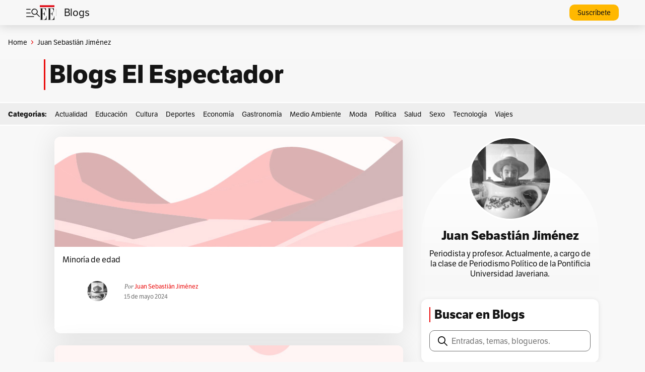

--- FILE ---
content_type: text/html; charset=UTF-8
request_url: https://blogs.elespectador.com/author/juan-sebastian-jimenez/
body_size: 21536
content:
<!DOCTYPE html>
<html lang="es-CO">
<head>
	<meta charset="UTF-8" />
	<meta name="viewport" content="width=device-width, initial-scale=1" />
<meta name='robots' content='index, follow, max-image-preview:large, max-snippet:-1, max-video-preview:-1' />

	<!-- This site is optimized with the Yoast SEO plugin v22.6 - https://yoast.com/wordpress/plugins/seo/ -->
	<meta name="description" content="Blog de Juan Sebastián Jiménez en El Espectador. Lea aquí todas las notas de Juan Sebastián Jiménez sobre en Blogs El Espectador." />
	<link rel="next" href="https://blogs.elespectador.com/author/juan-sebastian-jimenez/page/2/" />
	<meta property="og:locale" content="es_ES" />
	<meta property="og:type" content="profile" />
	<meta property="og:title" content="Juan Sebastián Jiménez, Bloguero de Blogs El Espectador" />
	<meta property="og:description" content="Blog de Juan Sebastián Jiménez en El Espectador. Lea aquí todas las notas de Juan Sebastián Jiménez sobre en Blogs El Espectador." />
	<meta property="og:url" content="https://blogs.elespectador.com/author/juan-sebastian-jimenez/" />
	<meta property="og:site_name" content="Blogs El Espectador" />
	<meta property="og:image" content="https://secure.gravatar.com/avatar/2aa72e3554861b75785de0f07a0cfd5b?s=500&d=https%3A%2F%2Fstage-blogs.elespectador.com%2Fwp-content%2Fuploads%2F2023%2F11%2Filu_defecto.png&r=g" />
	<meta name="twitter:card" content="summary_large_image" />
	<meta name="twitter:site" content="@elespectador" />
	<script type="application/ld+json" class="yoast-schema-graph">{"@context":"https://schema.org","@graph":[{"@type":"ProfilePage","@id":"https://blogs.elespectador.com/author/juan-sebastian-jimenez/","url":"https://blogs.elespectador.com/author/juan-sebastian-jimenez/","name":"Juan Sebastián Jiménez, Bloguero de Blogs El Espectador","isPartOf":{"@id":"https://blogs.elespectador.com/#website"},"primaryImageOfPage":{"@id":"https://blogs.elespectador.com/author/juan-sebastian-jimenez/#primaryimage"},"image":{"@id":"https://blogs.elespectador.com/author/juan-sebastian-jimenez/#primaryimage"},"thumbnailUrl":"https://blogs.elespectador.com/wp-content/uploads/2024/04/DefaultPostImage-2.jpg","description":"Blog de Juan Sebastián Jiménez en El Espectador. Lea aquí todas las notas de Juan Sebastián Jiménez sobre en Blogs El Espectador.","breadcrumb":{"@id":"https://blogs.elespectador.com/author/juan-sebastian-jimenez/#breadcrumb"},"inLanguage":"es-CO","potentialAction":[{"@type":"ReadAction","target":["https://blogs.elespectador.com/author/juan-sebastian-jimenez/"]}]},{"@type":"ImageObject","inLanguage":"es-CO","@id":"https://blogs.elespectador.com/author/juan-sebastian-jimenez/#primaryimage","url":"https://blogs.elespectador.com/wp-content/uploads/2024/04/DefaultPostImage-2.jpg","contentUrl":"https://blogs.elespectador.com/wp-content/uploads/2024/04/DefaultPostImage-2.jpg","width":725,"height":484},{"@type":"BreadcrumbList","@id":"https://blogs.elespectador.com/author/juan-sebastian-jimenez/#breadcrumb","itemListElement":[{"@type":"ListItem","position":1,"name":"Home","item":"https://blogs.elespectador.com/"},{"@type":"ListItem","position":2,"name":"Juan Sebastián Jiménez"}]},{"@type":"WebSite","@id":"https://blogs.elespectador.com/#website","url":"https://blogs.elespectador.com/","name":"Blogs El Espectador","description":"Blogs gratis y diarios en El Espectador","alternateName":"El Espectador Blogs","potentialAction":[{"@type":"SearchAction","target":{"@type":"EntryPoint","urlTemplate":"https://blogs.elespectador.com/?s={search_term_string}"},"query-input":"required name=search_term_string"}],"inLanguage":"es-CO"},{"@type":"Person","@id":"https://blogs.elespectador.com/#/schema/person/56a7f6d82469888c26bec0f39a345249","name":"Juan Sebastián Jiménez","image":{"@type":"ImageObject","inLanguage":"es-CO","@id":"https://blogs.elespectador.com/#/schema/person/image/","url":"https://secure.gravatar.com/avatar/487f4296b409ed84388c93c98bfc51c55dbc8f972f7b252e3160473698a38965?s=96&d=https%3A%2F%2Fblogsnew.s3.amazonaws.com%2Fwp-content%2Fuploads%2F2025%2F08%2F07232150%2Filu_defecto.webp&r=g","contentUrl":"https://secure.gravatar.com/avatar/487f4296b409ed84388c93c98bfc51c55dbc8f972f7b252e3160473698a38965?s=96&d=https%3A%2F%2Fblogsnew.s3.amazonaws.com%2Fwp-content%2Fuploads%2F2025%2F08%2F07232150%2Filu_defecto.webp&r=g","caption":"Juan Sebastián Jiménez"},"description":"Periodista y profesor. Actualmente, a cargo de la clase de Periodismo Político de la Pontificia Universidad Javeriana.","sameAs":["https://x.com/Yotambientuve20"],"mainEntityOfPage":{"@id":"https://blogs.elespectador.com/author/juan-sebastian-jimenez/"}}]}</script>
	<!-- / Yoast SEO plugin. -->


<title>Juan Sebastián Jiménez, Bloguero de Blogs El Espectador</title>
<link rel="alternate" type="application/rss+xml" title="Blogs El Espectador &raquo; Feed" href="https://blogs.elespectador.com/feed/" />
<link rel="alternate" type="application/rss+xml" title="Blogs El Espectador &raquo; RSS de los comentarios" href="https://blogs.elespectador.com/comments/feed/" />
<link rel="alternate" type="application/rss+xml" title="Blogs El Espectador &raquo; RSS de las entradas de Juan Sebastián Jiménez" href="https://blogs.elespectador.com/author/juan-sebastian-jimenez/feed/" />
<style id='wp-img-auto-sizes-contain-inline-css'>
img:is([sizes=auto i],[sizes^="auto," i]){contain-intrinsic-size:3000px 1500px}
/*# sourceURL=wp-img-auto-sizes-contain-inline-css */
</style>
<style id='wp-block-heading-inline-css'>
h1:where(.wp-block-heading).has-background,h2:where(.wp-block-heading).has-background,h3:where(.wp-block-heading).has-background,h4:where(.wp-block-heading).has-background,h5:where(.wp-block-heading).has-background,h6:where(.wp-block-heading).has-background{padding:1.25em 2.375em}h1.has-text-align-left[style*=writing-mode]:where([style*=vertical-lr]),h1.has-text-align-right[style*=writing-mode]:where([style*=vertical-rl]),h2.has-text-align-left[style*=writing-mode]:where([style*=vertical-lr]),h2.has-text-align-right[style*=writing-mode]:where([style*=vertical-rl]),h3.has-text-align-left[style*=writing-mode]:where([style*=vertical-lr]),h3.has-text-align-right[style*=writing-mode]:where([style*=vertical-rl]),h4.has-text-align-left[style*=writing-mode]:where([style*=vertical-lr]),h4.has-text-align-right[style*=writing-mode]:where([style*=vertical-rl]),h5.has-text-align-left[style*=writing-mode]:where([style*=vertical-lr]),h5.has-text-align-right[style*=writing-mode]:where([style*=vertical-rl]),h6.has-text-align-left[style*=writing-mode]:where([style*=vertical-lr]),h6.has-text-align-right[style*=writing-mode]:where([style*=vertical-rl]){rotate:180deg}
/*# sourceURL=https://blogs.elespectador.com/wp-includes/blocks/heading/style.min.css */
</style>
<style id='wp-block-paragraph-inline-css'>
.is-small-text{font-size:.875em}.is-regular-text{font-size:1em}.is-large-text{font-size:2.25em}.is-larger-text{font-size:3em}.has-drop-cap:not(:focus):first-letter{float:left;font-size:8.4em;font-style:normal;font-weight:100;line-height:.68;margin:.05em .1em 0 0;text-transform:uppercase}body.rtl .has-drop-cap:not(:focus):first-letter{float:none;margin-left:.1em}p.has-drop-cap.has-background{overflow:hidden}:root :where(p.has-background){padding:1.25em 2.375em}:where(p.has-text-color:not(.has-link-color)) a{color:inherit}p.has-text-align-left[style*="writing-mode:vertical-lr"],p.has-text-align-right[style*="writing-mode:vertical-rl"]{rotate:180deg}
/*# sourceURL=https://blogs.elespectador.com/wp-includes/blocks/paragraph/style.min.css */
</style>
<style id='wp-block-group-inline-css'>
.wp-block-group{box-sizing:border-box}:where(.wp-block-group.wp-block-group-is-layout-constrained){position:relative}
/*# sourceURL=https://blogs.elespectador.com/wp-includes/blocks/group/style.min.css */
</style>
<style id='wp-block-avatar-inline-css'>
.wp-block-avatar{line-height:0}.wp-block-avatar,.wp-block-avatar img{box-sizing:border-box}.wp-block-avatar.aligncenter{text-align:center}
/*# sourceURL=https://blogs.elespectador.com/wp-includes/blocks/avatar/style.min.css */
</style>
<style id='wp-block-post-author-name-inline-css'>
.wp-block-post-author-name{box-sizing:border-box}
/*# sourceURL=https://blogs.elespectador.com/wp-includes/blocks/post-author-name/style.min.css */
</style>
<style id='wp-block-post-author-biography-inline-css'>
.wp-block-post-author-biography{box-sizing:border-box}
/*# sourceURL=https://blogs.elespectador.com/wp-includes/blocks/post-author-biography/style.min.css */
</style>
<style id='wp-block-post-featured-image-inline-css'>
.wp-block-post-featured-image{margin-left:0;margin-right:0}.wp-block-post-featured-image a{display:block;height:100%}.wp-block-post-featured-image :where(img){box-sizing:border-box;height:auto;max-width:100%;vertical-align:bottom;width:100%}.wp-block-post-featured-image.alignfull img,.wp-block-post-featured-image.alignwide img{width:100%}.wp-block-post-featured-image .wp-block-post-featured-image__overlay.has-background-dim{background-color:#000;inset:0;position:absolute}.wp-block-post-featured-image{position:relative}.wp-block-post-featured-image .wp-block-post-featured-image__overlay.has-background-gradient{background-color:initial}.wp-block-post-featured-image .wp-block-post-featured-image__overlay.has-background-dim-0{opacity:0}.wp-block-post-featured-image .wp-block-post-featured-image__overlay.has-background-dim-10{opacity:.1}.wp-block-post-featured-image .wp-block-post-featured-image__overlay.has-background-dim-20{opacity:.2}.wp-block-post-featured-image .wp-block-post-featured-image__overlay.has-background-dim-30{opacity:.3}.wp-block-post-featured-image .wp-block-post-featured-image__overlay.has-background-dim-40{opacity:.4}.wp-block-post-featured-image .wp-block-post-featured-image__overlay.has-background-dim-50{opacity:.5}.wp-block-post-featured-image .wp-block-post-featured-image__overlay.has-background-dim-60{opacity:.6}.wp-block-post-featured-image .wp-block-post-featured-image__overlay.has-background-dim-70{opacity:.7}.wp-block-post-featured-image .wp-block-post-featured-image__overlay.has-background-dim-80{opacity:.8}.wp-block-post-featured-image .wp-block-post-featured-image__overlay.has-background-dim-90{opacity:.9}.wp-block-post-featured-image .wp-block-post-featured-image__overlay.has-background-dim-100{opacity:1}.wp-block-post-featured-image:where(.alignleft,.alignright){width:100%}
/*# sourceURL=https://blogs.elespectador.com/wp-includes/blocks/post-featured-image/style.min.css */
</style>
<style id='wp-block-post-title-inline-css'>
.wp-block-post-title{box-sizing:border-box;word-break:break-word}.wp-block-post-title :where(a){display:inline-block;font-family:inherit;font-size:inherit;font-style:inherit;font-weight:inherit;letter-spacing:inherit;line-height:inherit;text-decoration:inherit}
/*# sourceURL=https://blogs.elespectador.com/wp-includes/blocks/post-title/style.min.css */
</style>
<style id='wp-block-post-date-inline-css'>
.wp-block-post-date{box-sizing:border-box}
/*# sourceURL=https://blogs.elespectador.com/wp-includes/blocks/post-date/style.min.css */
</style>
<style id='wp-block-post-template-inline-css'>
.wp-block-post-template{box-sizing:border-box;list-style:none;margin-bottom:0;margin-top:0;max-width:100%;padding:0}.wp-block-post-template.is-flex-container{display:flex;flex-direction:row;flex-wrap:wrap;gap:1.25em}.wp-block-post-template.is-flex-container>li{margin:0;width:100%}@media (min-width:600px){.wp-block-post-template.is-flex-container.is-flex-container.columns-2>li{width:calc(50% - .625em)}.wp-block-post-template.is-flex-container.is-flex-container.columns-3>li{width:calc(33.33333% - .83333em)}.wp-block-post-template.is-flex-container.is-flex-container.columns-4>li{width:calc(25% - .9375em)}.wp-block-post-template.is-flex-container.is-flex-container.columns-5>li{width:calc(20% - 1em)}.wp-block-post-template.is-flex-container.is-flex-container.columns-6>li{width:calc(16.66667% - 1.04167em)}}@media (max-width:600px){.wp-block-post-template-is-layout-grid.wp-block-post-template-is-layout-grid.wp-block-post-template-is-layout-grid.wp-block-post-template-is-layout-grid{grid-template-columns:1fr}}.wp-block-post-template-is-layout-constrained>li>.alignright,.wp-block-post-template-is-layout-flow>li>.alignright{float:right;margin-inline-end:0;margin-inline-start:2em}.wp-block-post-template-is-layout-constrained>li>.alignleft,.wp-block-post-template-is-layout-flow>li>.alignleft{float:left;margin-inline-end:2em;margin-inline-start:0}.wp-block-post-template-is-layout-constrained>li>.aligncenter,.wp-block-post-template-is-layout-flow>li>.aligncenter{margin-inline-end:auto;margin-inline-start:auto}
/*# sourceURL=https://blogs.elespectador.com/wp-includes/blocks/post-template/style.min.css */
</style>
<style id='wp-block-query-pagination-inline-css'>
.wp-block-query-pagination.is-content-justification-space-between>.wp-block-query-pagination-next:last-of-type{margin-inline-start:auto}.wp-block-query-pagination.is-content-justification-space-between>.wp-block-query-pagination-previous:first-child{margin-inline-end:auto}.wp-block-query-pagination .wp-block-query-pagination-previous-arrow{display:inline-block;margin-right:1ch}.wp-block-query-pagination .wp-block-query-pagination-previous-arrow:not(.is-arrow-chevron){transform:scaleX(1)}.wp-block-query-pagination .wp-block-query-pagination-next-arrow{display:inline-block;margin-left:1ch}.wp-block-query-pagination .wp-block-query-pagination-next-arrow:not(.is-arrow-chevron){transform:scaleX(1)}.wp-block-query-pagination.aligncenter{justify-content:center}
/*# sourceURL=https://blogs.elespectador.com/wp-includes/blocks/query-pagination/style.min.css */
</style>
<style id='wp-interactivity-router-animations-inline-css'>
			.wp-interactivity-router-loading-bar {
				position: fixed;
				top: 0;
				left: 0;
				margin: 0;
				padding: 0;
				width: 100vw;
				max-width: 100vw !important;
				height: 4px;
				background-color: #000;
				opacity: 0
			}
			.wp-interactivity-router-loading-bar.start-animation {
				animation: wp-interactivity-router-loading-bar-start-animation 30s cubic-bezier(0.03, 0.5, 0, 1) forwards
			}
			.wp-interactivity-router-loading-bar.finish-animation {
				animation: wp-interactivity-router-loading-bar-finish-animation 300ms ease-in
			}
			@keyframes wp-interactivity-router-loading-bar-start-animation {
				0% { transform: scaleX(0); transform-origin: 0 0; opacity: 1 }
				100% { transform: scaleX(1); transform-origin: 0 0; opacity: 1 }
			}
			@keyframes wp-interactivity-router-loading-bar-finish-animation {
				0% { opacity: 1 }
				50% { opacity: 1 }
				100% { opacity: 0 }
			}
/*# sourceURL=wp-interactivity-router-animations-inline-css */
</style>
<style id='wp-block-search-inline-css'>
.wp-block-search__button{margin-left:10px;word-break:normal}.wp-block-search__button.has-icon{line-height:0}.wp-block-search__button svg{height:1.25em;min-height:24px;min-width:24px;width:1.25em;fill:currentColor;vertical-align:text-bottom}:where(.wp-block-search__button){border:1px solid #ccc;padding:6px 10px}.wp-block-search__inside-wrapper{display:flex;flex:auto;flex-wrap:nowrap;max-width:100%}.wp-block-search__label{width:100%}.wp-block-search.wp-block-search__button-only .wp-block-search__button{box-sizing:border-box;display:flex;flex-shrink:0;justify-content:center;margin-left:0;max-width:100%}.wp-block-search.wp-block-search__button-only .wp-block-search__inside-wrapper{min-width:0!important;transition-property:width}.wp-block-search.wp-block-search__button-only .wp-block-search__input{flex-basis:100%;transition-duration:.3s}.wp-block-search.wp-block-search__button-only.wp-block-search__searchfield-hidden,.wp-block-search.wp-block-search__button-only.wp-block-search__searchfield-hidden .wp-block-search__inside-wrapper{overflow:hidden}.wp-block-search.wp-block-search__button-only.wp-block-search__searchfield-hidden .wp-block-search__input{border-left-width:0!important;border-right-width:0!important;flex-basis:0;flex-grow:0;margin:0;min-width:0!important;padding-left:0!important;padding-right:0!important;width:0!important}:where(.wp-block-search__input){appearance:none;border:1px solid #949494;flex-grow:1;font-family:inherit;font-size:inherit;font-style:inherit;font-weight:inherit;letter-spacing:inherit;line-height:inherit;margin-left:0;margin-right:0;min-width:3rem;padding:8px;text-decoration:unset!important;text-transform:inherit}:where(.wp-block-search__button-inside .wp-block-search__inside-wrapper){background-color:#fff;border:1px solid #949494;box-sizing:border-box;padding:4px}:where(.wp-block-search__button-inside .wp-block-search__inside-wrapper) .wp-block-search__input{border:none;border-radius:0;padding:0 4px}:where(.wp-block-search__button-inside .wp-block-search__inside-wrapper) .wp-block-search__input:focus{outline:none}:where(.wp-block-search__button-inside .wp-block-search__inside-wrapper) :where(.wp-block-search__button){padding:4px 8px}.wp-block-search.aligncenter .wp-block-search__inside-wrapper{margin:auto}.wp-block[data-align=right] .wp-block-search.wp-block-search__button-only .wp-block-search__inside-wrapper{float:right}
/*# sourceURL=https://blogs.elespectador.com/wp-includes/blocks/search/style.min.css */
</style>
<style id='wp-block-image-inline-css'>
.wp-block-image>a,.wp-block-image>figure>a{display:inline-block}.wp-block-image img{box-sizing:border-box;height:auto;max-width:100%;vertical-align:bottom}@media not (prefers-reduced-motion){.wp-block-image img.hide{visibility:hidden}.wp-block-image img.show{animation:show-content-image .4s}}.wp-block-image[style*=border-radius] img,.wp-block-image[style*=border-radius]>a{border-radius:inherit}.wp-block-image.has-custom-border img{box-sizing:border-box}.wp-block-image.aligncenter{text-align:center}.wp-block-image.alignfull>a,.wp-block-image.alignwide>a{width:100%}.wp-block-image.alignfull img,.wp-block-image.alignwide img{height:auto;width:100%}.wp-block-image .aligncenter,.wp-block-image .alignleft,.wp-block-image .alignright,.wp-block-image.aligncenter,.wp-block-image.alignleft,.wp-block-image.alignright{display:table}.wp-block-image .aligncenter>figcaption,.wp-block-image .alignleft>figcaption,.wp-block-image .alignright>figcaption,.wp-block-image.aligncenter>figcaption,.wp-block-image.alignleft>figcaption,.wp-block-image.alignright>figcaption{caption-side:bottom;display:table-caption}.wp-block-image .alignleft{float:left;margin:.5em 1em .5em 0}.wp-block-image .alignright{float:right;margin:.5em 0 .5em 1em}.wp-block-image .aligncenter{margin-left:auto;margin-right:auto}.wp-block-image :where(figcaption){margin-bottom:1em;margin-top:.5em}.wp-block-image.is-style-circle-mask img{border-radius:9999px}@supports ((-webkit-mask-image:none) or (mask-image:none)) or (-webkit-mask-image:none){.wp-block-image.is-style-circle-mask img{border-radius:0;-webkit-mask-image:url('data:image/svg+xml;utf8,<svg viewBox="0 0 100 100" xmlns="http://www.w3.org/2000/svg"><circle cx="50" cy="50" r="50"/></svg>');mask-image:url('data:image/svg+xml;utf8,<svg viewBox="0 0 100 100" xmlns="http://www.w3.org/2000/svg"><circle cx="50" cy="50" r="50"/></svg>');mask-mode:alpha;-webkit-mask-position:center;mask-position:center;-webkit-mask-repeat:no-repeat;mask-repeat:no-repeat;-webkit-mask-size:contain;mask-size:contain}}:root :where(.wp-block-image.is-style-rounded img,.wp-block-image .is-style-rounded img){border-radius:9999px}.wp-block-image figure{margin:0}.wp-lightbox-container{display:flex;flex-direction:column;position:relative}.wp-lightbox-container img{cursor:zoom-in}.wp-lightbox-container img:hover+button{opacity:1}.wp-lightbox-container button{align-items:center;backdrop-filter:blur(16px) saturate(180%);background-color:#5a5a5a40;border:none;border-radius:4px;cursor:zoom-in;display:flex;height:20px;justify-content:center;opacity:0;padding:0;position:absolute;right:16px;text-align:center;top:16px;width:20px;z-index:100}@media not (prefers-reduced-motion){.wp-lightbox-container button{transition:opacity .2s ease}}.wp-lightbox-container button:focus-visible{outline:3px auto #5a5a5a40;outline:3px auto -webkit-focus-ring-color;outline-offset:3px}.wp-lightbox-container button:hover{cursor:pointer;opacity:1}.wp-lightbox-container button:focus{opacity:1}.wp-lightbox-container button:focus,.wp-lightbox-container button:hover,.wp-lightbox-container button:not(:hover):not(:active):not(.has-background){background-color:#5a5a5a40;border:none}.wp-lightbox-overlay{box-sizing:border-box;cursor:zoom-out;height:100vh;left:0;overflow:hidden;position:fixed;top:0;visibility:hidden;width:100%;z-index:100000}.wp-lightbox-overlay .close-button{align-items:center;cursor:pointer;display:flex;justify-content:center;min-height:40px;min-width:40px;padding:0;position:absolute;right:calc(env(safe-area-inset-right) + 16px);top:calc(env(safe-area-inset-top) + 16px);z-index:5000000}.wp-lightbox-overlay .close-button:focus,.wp-lightbox-overlay .close-button:hover,.wp-lightbox-overlay .close-button:not(:hover):not(:active):not(.has-background){background:none;border:none}.wp-lightbox-overlay .lightbox-image-container{height:var(--wp--lightbox-container-height);left:50%;overflow:hidden;position:absolute;top:50%;transform:translate(-50%,-50%);transform-origin:top left;width:var(--wp--lightbox-container-width);z-index:9999999999}.wp-lightbox-overlay .wp-block-image{align-items:center;box-sizing:border-box;display:flex;height:100%;justify-content:center;margin:0;position:relative;transform-origin:0 0;width:100%;z-index:3000000}.wp-lightbox-overlay .wp-block-image img{height:var(--wp--lightbox-image-height);min-height:var(--wp--lightbox-image-height);min-width:var(--wp--lightbox-image-width);width:var(--wp--lightbox-image-width)}.wp-lightbox-overlay .wp-block-image figcaption{display:none}.wp-lightbox-overlay button{background:none;border:none}.wp-lightbox-overlay .scrim{background-color:#fff;height:100%;opacity:.9;position:absolute;width:100%;z-index:2000000}.wp-lightbox-overlay.active{visibility:visible}@media not (prefers-reduced-motion){.wp-lightbox-overlay.active{animation:turn-on-visibility .25s both}.wp-lightbox-overlay.active img{animation:turn-on-visibility .35s both}.wp-lightbox-overlay.show-closing-animation:not(.active){animation:turn-off-visibility .35s both}.wp-lightbox-overlay.show-closing-animation:not(.active) img{animation:turn-off-visibility .25s both}.wp-lightbox-overlay.zoom.active{animation:none;opacity:1;visibility:visible}.wp-lightbox-overlay.zoom.active .lightbox-image-container{animation:lightbox-zoom-in .4s}.wp-lightbox-overlay.zoom.active .lightbox-image-container img{animation:none}.wp-lightbox-overlay.zoom.active .scrim{animation:turn-on-visibility .4s forwards}.wp-lightbox-overlay.zoom.show-closing-animation:not(.active){animation:none}.wp-lightbox-overlay.zoom.show-closing-animation:not(.active) .lightbox-image-container{animation:lightbox-zoom-out .4s}.wp-lightbox-overlay.zoom.show-closing-animation:not(.active) .lightbox-image-container img{animation:none}.wp-lightbox-overlay.zoom.show-closing-animation:not(.active) .scrim{animation:turn-off-visibility .4s forwards}}@keyframes show-content-image{0%{visibility:hidden}99%{visibility:hidden}to{visibility:visible}}@keyframes turn-on-visibility{0%{opacity:0}to{opacity:1}}@keyframes turn-off-visibility{0%{opacity:1;visibility:visible}99%{opacity:0;visibility:visible}to{opacity:0;visibility:hidden}}@keyframes lightbox-zoom-in{0%{transform:translate(calc((-100vw + var(--wp--lightbox-scrollbar-width))/2 + var(--wp--lightbox-initial-left-position)),calc(-50vh + var(--wp--lightbox-initial-top-position))) scale(var(--wp--lightbox-scale))}to{transform:translate(-50%,-50%) scale(1)}}@keyframes lightbox-zoom-out{0%{transform:translate(-50%,-50%) scale(1);visibility:visible}99%{visibility:visible}to{transform:translate(calc((-100vw + var(--wp--lightbox-scrollbar-width))/2 + var(--wp--lightbox-initial-left-position)),calc(-50vh + var(--wp--lightbox-initial-top-position))) scale(var(--wp--lightbox-scale));visibility:hidden}}
/*# sourceURL=https://blogs.elespectador.com/wp-includes/blocks/image/style.min.css */
</style>
<style id='wp-emoji-styles-inline-css'>

	img.wp-smiley, img.emoji {
		display: inline !important;
		border: none !important;
		box-shadow: none !important;
		height: 1em !important;
		width: 1em !important;
		margin: 0 0.07em !important;
		vertical-align: -0.1em !important;
		background: none !important;
		padding: 0 !important;
	}
/*# sourceURL=wp-emoji-styles-inline-css */
</style>
<style id='wp-block-library-inline-css'>
:root{--wp-block-synced-color:#7a00df;--wp-block-synced-color--rgb:122,0,223;--wp-bound-block-color:var(--wp-block-synced-color);--wp-editor-canvas-background:#ddd;--wp-admin-theme-color:#007cba;--wp-admin-theme-color--rgb:0,124,186;--wp-admin-theme-color-darker-10:#006ba1;--wp-admin-theme-color-darker-10--rgb:0,107,160.5;--wp-admin-theme-color-darker-20:#005a87;--wp-admin-theme-color-darker-20--rgb:0,90,135;--wp-admin-border-width-focus:2px}@media (min-resolution:192dpi){:root{--wp-admin-border-width-focus:1.5px}}.wp-element-button{cursor:pointer}:root .has-very-light-gray-background-color{background-color:#eee}:root .has-very-dark-gray-background-color{background-color:#313131}:root .has-very-light-gray-color{color:#eee}:root .has-very-dark-gray-color{color:#313131}:root .has-vivid-green-cyan-to-vivid-cyan-blue-gradient-background{background:linear-gradient(135deg,#00d084,#0693e3)}:root .has-purple-crush-gradient-background{background:linear-gradient(135deg,#34e2e4,#4721fb 50%,#ab1dfe)}:root .has-hazy-dawn-gradient-background{background:linear-gradient(135deg,#faaca8,#dad0ec)}:root .has-subdued-olive-gradient-background{background:linear-gradient(135deg,#fafae1,#67a671)}:root .has-atomic-cream-gradient-background{background:linear-gradient(135deg,#fdd79a,#004a59)}:root .has-nightshade-gradient-background{background:linear-gradient(135deg,#330968,#31cdcf)}:root .has-midnight-gradient-background{background:linear-gradient(135deg,#020381,#2874fc)}:root{--wp--preset--font-size--normal:16px;--wp--preset--font-size--huge:42px}.has-regular-font-size{font-size:1em}.has-larger-font-size{font-size:2.625em}.has-normal-font-size{font-size:var(--wp--preset--font-size--normal)}.has-huge-font-size{font-size:var(--wp--preset--font-size--huge)}.has-text-align-center{text-align:center}.has-text-align-left{text-align:left}.has-text-align-right{text-align:right}.has-fit-text{white-space:nowrap!important}#end-resizable-editor-section{display:none}.aligncenter{clear:both}.items-justified-left{justify-content:flex-start}.items-justified-center{justify-content:center}.items-justified-right{justify-content:flex-end}.items-justified-space-between{justify-content:space-between}.screen-reader-text{border:0;clip-path:inset(50%);height:1px;margin:-1px;overflow:hidden;padding:0;position:absolute;width:1px;word-wrap:normal!important}.screen-reader-text:focus{background-color:#ddd;clip-path:none;color:#444;display:block;font-size:1em;height:auto;left:5px;line-height:normal;padding:15px 23px 14px;text-decoration:none;top:5px;width:auto;z-index:100000}html :where(.has-border-color){border-style:solid}html :where([style*=border-top-color]){border-top-style:solid}html :where([style*=border-right-color]){border-right-style:solid}html :where([style*=border-bottom-color]){border-bottom-style:solid}html :where([style*=border-left-color]){border-left-style:solid}html :where([style*=border-width]){border-style:solid}html :where([style*=border-top-width]){border-top-style:solid}html :where([style*=border-right-width]){border-right-style:solid}html :where([style*=border-bottom-width]){border-bottom-style:solid}html :where([style*=border-left-width]){border-left-style:solid}html :where(img[class*=wp-image-]){height:auto;max-width:100%}:where(figure){margin:0 0 1em}html :where(.is-position-sticky){--wp-admin--admin-bar--position-offset:var(--wp-admin--admin-bar--height,0px)}@media screen and (max-width:600px){html :where(.is-position-sticky){--wp-admin--admin-bar--position-offset:0px}}
/*# sourceURL=/wp-includes/css/dist/block-library/common.min.css */
</style>
<style id='global-styles-inline-css'>
:root{--wp--preset--aspect-ratio--square: 1;--wp--preset--aspect-ratio--4-3: 4/3;--wp--preset--aspect-ratio--3-4: 3/4;--wp--preset--aspect-ratio--3-2: 3/2;--wp--preset--aspect-ratio--2-3: 2/3;--wp--preset--aspect-ratio--16-9: 16/9;--wp--preset--aspect-ratio--9-16: 9/16;--wp--preset--color--black: #000000;--wp--preset--color--cyan-bluish-gray: #abb8c3;--wp--preset--color--white: #ffffff;--wp--preset--color--pale-pink: #f78da7;--wp--preset--color--vivid-red: #cf2e2e;--wp--preset--color--luminous-vivid-orange: #ff6900;--wp--preset--color--luminous-vivid-amber: #fcb900;--wp--preset--color--light-green-cyan: #7bdcb5;--wp--preset--color--vivid-green-cyan: #00d084;--wp--preset--color--pale-cyan-blue: #8ed1fc;--wp--preset--color--vivid-cyan-blue: #0693e3;--wp--preset--color--vivid-purple: #9b51e0;--wp--preset--color--base: #ffffff;--wp--preset--color--contrast: #000000;--wp--preset--color--primary: #9DFF20;--wp--preset--color--secondary: #345C00;--wp--preset--color--tertiary: #F6F6F6;--wp--preset--gradient--vivid-cyan-blue-to-vivid-purple: linear-gradient(135deg,rgb(6,147,227) 0%,rgb(155,81,224) 100%);--wp--preset--gradient--light-green-cyan-to-vivid-green-cyan: linear-gradient(135deg,rgb(122,220,180) 0%,rgb(0,208,130) 100%);--wp--preset--gradient--luminous-vivid-amber-to-luminous-vivid-orange: linear-gradient(135deg,rgb(252,185,0) 0%,rgb(255,105,0) 100%);--wp--preset--gradient--luminous-vivid-orange-to-vivid-red: linear-gradient(135deg,rgb(255,105,0) 0%,rgb(207,46,46) 100%);--wp--preset--gradient--very-light-gray-to-cyan-bluish-gray: linear-gradient(135deg,rgb(238,238,238) 0%,rgb(169,184,195) 100%);--wp--preset--gradient--cool-to-warm-spectrum: linear-gradient(135deg,rgb(74,234,220) 0%,rgb(151,120,209) 20%,rgb(207,42,186) 40%,rgb(238,44,130) 60%,rgb(251,105,98) 80%,rgb(254,248,76) 100%);--wp--preset--gradient--blush-light-purple: linear-gradient(135deg,rgb(255,206,236) 0%,rgb(152,150,240) 100%);--wp--preset--gradient--blush-bordeaux: linear-gradient(135deg,rgb(254,205,165) 0%,rgb(254,45,45) 50%,rgb(107,0,62) 100%);--wp--preset--gradient--luminous-dusk: linear-gradient(135deg,rgb(255,203,112) 0%,rgb(199,81,192) 50%,rgb(65,88,208) 100%);--wp--preset--gradient--pale-ocean: linear-gradient(135deg,rgb(255,245,203) 0%,rgb(182,227,212) 50%,rgb(51,167,181) 100%);--wp--preset--gradient--electric-grass: linear-gradient(135deg,rgb(202,248,128) 0%,rgb(113,206,126) 100%);--wp--preset--gradient--midnight: linear-gradient(135deg,rgb(2,3,129) 0%,rgb(40,116,252) 100%);--wp--preset--font-size--small: clamp(0.875rem, 0.875rem + ((1vw - 0.2rem) * 0.227), 1rem);--wp--preset--font-size--medium: clamp(1rem, 1rem + ((1vw - 0.2rem) * 0.227), 1.125rem);--wp--preset--font-size--large: clamp(1.75rem, 1.75rem + ((1vw - 0.2rem) * 0.227), 1.875rem);--wp--preset--font-size--x-large: 2.25rem;--wp--preset--font-size--xx-large: clamp(4rem, 4rem + ((1vw - 0.2rem) * 10.909), 10rem);--wp--preset--font-family--dm-sans: "DM Sans", sans-serif;--wp--preset--font-family--ibm-plex-mono: 'IBM Plex Mono', monospace;--wp--preset--font-family--inter: "Inter", sans-serif;--wp--preset--font-family--system-font: -apple-system,BlinkMacSystemFont,"Segoe UI",Roboto,Oxygen-Sans,Ubuntu,Cantarell,"Helvetica Neue",sans-serif;--wp--preset--font-family--source-serif-pro: "Source Serif Pro", serif;--wp--preset--spacing--20: 0.44rem;--wp--preset--spacing--30: clamp(1.5rem, 5vw, 2rem);--wp--preset--spacing--40: clamp(1.8rem, 1.8rem + ((1vw - 0.48rem) * 2.885), 3rem);--wp--preset--spacing--50: clamp(2.5rem, 8vw, 4.5rem);--wp--preset--spacing--60: clamp(3.75rem, 10vw, 7rem);--wp--preset--spacing--70: clamp(5rem, 5.25rem + ((1vw - 0.48rem) * 9.096), 8rem);--wp--preset--spacing--80: clamp(7rem, 14vw, 11rem);--wp--preset--shadow--natural: 6px 6px 9px rgba(0, 0, 0, 0.2);--wp--preset--shadow--deep: 12px 12px 50px rgba(0, 0, 0, 0.4);--wp--preset--shadow--sharp: 6px 6px 0px rgba(0, 0, 0, 0.2);--wp--preset--shadow--outlined: 6px 6px 0px -3px rgb(255, 255, 255), 6px 6px rgb(0, 0, 0);--wp--preset--shadow--crisp: 6px 6px 0px rgb(0, 0, 0);}:root { --wp--style--global--content-size: 650px;--wp--style--global--wide-size: 1200px; }:where(body) { margin: 0; }.wp-site-blocks { padding-top: var(--wp--style--root--padding-top); padding-bottom: var(--wp--style--root--padding-bottom); }.has-global-padding { padding-right: var(--wp--style--root--padding-right); padding-left: var(--wp--style--root--padding-left); }.has-global-padding > .alignfull { margin-right: calc(var(--wp--style--root--padding-right) * -1); margin-left: calc(var(--wp--style--root--padding-left) * -1); }.has-global-padding :where(:not(.alignfull.is-layout-flow) > .has-global-padding:not(.wp-block-block, .alignfull)) { padding-right: 0; padding-left: 0; }.has-global-padding :where(:not(.alignfull.is-layout-flow) > .has-global-padding:not(.wp-block-block, .alignfull)) > .alignfull { margin-left: 0; margin-right: 0; }.wp-site-blocks > .alignleft { float: left; margin-right: 2em; }.wp-site-blocks > .alignright { float: right; margin-left: 2em; }.wp-site-blocks > .aligncenter { justify-content: center; margin-left: auto; margin-right: auto; }:where(.wp-site-blocks) > * { margin-block-start: 1.5rem; margin-block-end: 0; }:where(.wp-site-blocks) > :first-child { margin-block-start: 0; }:where(.wp-site-blocks) > :last-child { margin-block-end: 0; }:root { --wp--style--block-gap: 1.5rem; }:root :where(.is-layout-flow) > :first-child{margin-block-start: 0;}:root :where(.is-layout-flow) > :last-child{margin-block-end: 0;}:root :where(.is-layout-flow) > *{margin-block-start: 1.5rem;margin-block-end: 0;}:root :where(.is-layout-constrained) > :first-child{margin-block-start: 0;}:root :where(.is-layout-constrained) > :last-child{margin-block-end: 0;}:root :where(.is-layout-constrained) > *{margin-block-start: 1.5rem;margin-block-end: 0;}:root :where(.is-layout-flex){gap: 1.5rem;}:root :where(.is-layout-grid){gap: 1.5rem;}.is-layout-flow > .alignleft{float: left;margin-inline-start: 0;margin-inline-end: 2em;}.is-layout-flow > .alignright{float: right;margin-inline-start: 2em;margin-inline-end: 0;}.is-layout-flow > .aligncenter{margin-left: auto !important;margin-right: auto !important;}.is-layout-constrained > .alignleft{float: left;margin-inline-start: 0;margin-inline-end: 2em;}.is-layout-constrained > .alignright{float: right;margin-inline-start: 2em;margin-inline-end: 0;}.is-layout-constrained > .aligncenter{margin-left: auto !important;margin-right: auto !important;}.is-layout-constrained > :where(:not(.alignleft):not(.alignright):not(.alignfull)){max-width: var(--wp--style--global--content-size);margin-left: auto !important;margin-right: auto !important;}.is-layout-constrained > .alignwide{max-width: var(--wp--style--global--wide-size);}body .is-layout-flex{display: flex;}.is-layout-flex{flex-wrap: wrap;align-items: center;}.is-layout-flex > :is(*, div){margin: 0;}body .is-layout-grid{display: grid;}.is-layout-grid > :is(*, div){margin: 0;}body{background-color: var(--wp--preset--color--base);color: var(--wp--preset--color--contrast);font-family: var(--wp--preset--font-family--system-font);font-size: var(--wp--preset--font-size--medium);line-height: 1.6;--wp--style--root--padding-top: var(--wp--preset--spacing--40);--wp--style--root--padding-right: var(--wp--preset--spacing--30);--wp--style--root--padding-bottom: var(--wp--preset--spacing--40);--wp--style--root--padding-left: var(--wp--preset--spacing--30);}a:where(:not(.wp-element-button)){color: var(--wp--preset--color--contrast);text-decoration: underline;}:root :where(a:where(:not(.wp-element-button)):hover){text-decoration: none;}:root :where(a:where(:not(.wp-element-button)):focus){text-decoration: underline dashed;}:root :where(a:where(:not(.wp-element-button)):active){color: var(--wp--preset--color--secondary);text-decoration: none;}h1, h2, h3, h4, h5, h6{font-weight: 400;line-height: 1.4;}h1{font-size: clamp(2.032rem, 2.032rem + ((1vw - 0.2rem) * 2.896), 3.625rem);line-height: 1.2;}h2{font-size: clamp(2.625rem, calc(2.625rem + ((1vw - 0.48rem) * 8.4135)), 3.25rem);line-height: 1.2;}h3{font-size: var(--wp--preset--font-size--x-large);}h4{font-size: var(--wp--preset--font-size--large);}h5{font-size: var(--wp--preset--font-size--medium);font-weight: 700;text-transform: uppercase;}h6{font-size: var(--wp--preset--font-size--medium);text-transform: uppercase;}:root :where(.wp-element-button, .wp-block-button__link){background-color: var(--wp--preset--color--primary);border-radius: 0;border-width: 0;color: var(--wp--preset--color--contrast);font-family: inherit;font-size: inherit;font-style: inherit;font-weight: inherit;letter-spacing: inherit;line-height: inherit;padding-top: calc(0.667em + 2px);padding-right: calc(1.333em + 2px);padding-bottom: calc(0.667em + 2px);padding-left: calc(1.333em + 2px);text-decoration: none;text-transform: inherit;}:root :where(.wp-element-button:visited, .wp-block-button__link:visited){color: var(--wp--preset--color--contrast);}:root :where(.wp-element-button:hover, .wp-block-button__link:hover){background-color: var(--wp--preset--color--contrast);color: var(--wp--preset--color--base);}:root :where(.wp-element-button:focus, .wp-block-button__link:focus){background-color: var(--wp--preset--color--contrast);color: var(--wp--preset--color--base);}:root :where(.wp-element-button:active, .wp-block-button__link:active){background-color: var(--wp--preset--color--secondary);color: var(--wp--preset--color--base);}.has-black-color{color: var(--wp--preset--color--black) !important;}.has-cyan-bluish-gray-color{color: var(--wp--preset--color--cyan-bluish-gray) !important;}.has-white-color{color: var(--wp--preset--color--white) !important;}.has-pale-pink-color{color: var(--wp--preset--color--pale-pink) !important;}.has-vivid-red-color{color: var(--wp--preset--color--vivid-red) !important;}.has-luminous-vivid-orange-color{color: var(--wp--preset--color--luminous-vivid-orange) !important;}.has-luminous-vivid-amber-color{color: var(--wp--preset--color--luminous-vivid-amber) !important;}.has-light-green-cyan-color{color: var(--wp--preset--color--light-green-cyan) !important;}.has-vivid-green-cyan-color{color: var(--wp--preset--color--vivid-green-cyan) !important;}.has-pale-cyan-blue-color{color: var(--wp--preset--color--pale-cyan-blue) !important;}.has-vivid-cyan-blue-color{color: var(--wp--preset--color--vivid-cyan-blue) !important;}.has-vivid-purple-color{color: var(--wp--preset--color--vivid-purple) !important;}.has-base-color{color: var(--wp--preset--color--base) !important;}.has-contrast-color{color: var(--wp--preset--color--contrast) !important;}.has-primary-color{color: var(--wp--preset--color--primary) !important;}.has-secondary-color{color: var(--wp--preset--color--secondary) !important;}.has-tertiary-color{color: var(--wp--preset--color--tertiary) !important;}.has-black-background-color{background-color: var(--wp--preset--color--black) !important;}.has-cyan-bluish-gray-background-color{background-color: var(--wp--preset--color--cyan-bluish-gray) !important;}.has-white-background-color{background-color: var(--wp--preset--color--white) !important;}.has-pale-pink-background-color{background-color: var(--wp--preset--color--pale-pink) !important;}.has-vivid-red-background-color{background-color: var(--wp--preset--color--vivid-red) !important;}.has-luminous-vivid-orange-background-color{background-color: var(--wp--preset--color--luminous-vivid-orange) !important;}.has-luminous-vivid-amber-background-color{background-color: var(--wp--preset--color--luminous-vivid-amber) !important;}.has-light-green-cyan-background-color{background-color: var(--wp--preset--color--light-green-cyan) !important;}.has-vivid-green-cyan-background-color{background-color: var(--wp--preset--color--vivid-green-cyan) !important;}.has-pale-cyan-blue-background-color{background-color: var(--wp--preset--color--pale-cyan-blue) !important;}.has-vivid-cyan-blue-background-color{background-color: var(--wp--preset--color--vivid-cyan-blue) !important;}.has-vivid-purple-background-color{background-color: var(--wp--preset--color--vivid-purple) !important;}.has-base-background-color{background-color: var(--wp--preset--color--base) !important;}.has-contrast-background-color{background-color: var(--wp--preset--color--contrast) !important;}.has-primary-background-color{background-color: var(--wp--preset--color--primary) !important;}.has-secondary-background-color{background-color: var(--wp--preset--color--secondary) !important;}.has-tertiary-background-color{background-color: var(--wp--preset--color--tertiary) !important;}.has-black-border-color{border-color: var(--wp--preset--color--black) !important;}.has-cyan-bluish-gray-border-color{border-color: var(--wp--preset--color--cyan-bluish-gray) !important;}.has-white-border-color{border-color: var(--wp--preset--color--white) !important;}.has-pale-pink-border-color{border-color: var(--wp--preset--color--pale-pink) !important;}.has-vivid-red-border-color{border-color: var(--wp--preset--color--vivid-red) !important;}.has-luminous-vivid-orange-border-color{border-color: var(--wp--preset--color--luminous-vivid-orange) !important;}.has-luminous-vivid-amber-border-color{border-color: var(--wp--preset--color--luminous-vivid-amber) !important;}.has-light-green-cyan-border-color{border-color: var(--wp--preset--color--light-green-cyan) !important;}.has-vivid-green-cyan-border-color{border-color: var(--wp--preset--color--vivid-green-cyan) !important;}.has-pale-cyan-blue-border-color{border-color: var(--wp--preset--color--pale-cyan-blue) !important;}.has-vivid-cyan-blue-border-color{border-color: var(--wp--preset--color--vivid-cyan-blue) !important;}.has-vivid-purple-border-color{border-color: var(--wp--preset--color--vivid-purple) !important;}.has-base-border-color{border-color: var(--wp--preset--color--base) !important;}.has-contrast-border-color{border-color: var(--wp--preset--color--contrast) !important;}.has-primary-border-color{border-color: var(--wp--preset--color--primary) !important;}.has-secondary-border-color{border-color: var(--wp--preset--color--secondary) !important;}.has-tertiary-border-color{border-color: var(--wp--preset--color--tertiary) !important;}.has-vivid-cyan-blue-to-vivid-purple-gradient-background{background: var(--wp--preset--gradient--vivid-cyan-blue-to-vivid-purple) !important;}.has-light-green-cyan-to-vivid-green-cyan-gradient-background{background: var(--wp--preset--gradient--light-green-cyan-to-vivid-green-cyan) !important;}.has-luminous-vivid-amber-to-luminous-vivid-orange-gradient-background{background: var(--wp--preset--gradient--luminous-vivid-amber-to-luminous-vivid-orange) !important;}.has-luminous-vivid-orange-to-vivid-red-gradient-background{background: var(--wp--preset--gradient--luminous-vivid-orange-to-vivid-red) !important;}.has-very-light-gray-to-cyan-bluish-gray-gradient-background{background: var(--wp--preset--gradient--very-light-gray-to-cyan-bluish-gray) !important;}.has-cool-to-warm-spectrum-gradient-background{background: var(--wp--preset--gradient--cool-to-warm-spectrum) !important;}.has-blush-light-purple-gradient-background{background: var(--wp--preset--gradient--blush-light-purple) !important;}.has-blush-bordeaux-gradient-background{background: var(--wp--preset--gradient--blush-bordeaux) !important;}.has-luminous-dusk-gradient-background{background: var(--wp--preset--gradient--luminous-dusk) !important;}.has-pale-ocean-gradient-background{background: var(--wp--preset--gradient--pale-ocean) !important;}.has-electric-grass-gradient-background{background: var(--wp--preset--gradient--electric-grass) !important;}.has-midnight-gradient-background{background: var(--wp--preset--gradient--midnight) !important;}.has-small-font-size{font-size: var(--wp--preset--font-size--small) !important;}.has-medium-font-size{font-size: var(--wp--preset--font-size--medium) !important;}.has-large-font-size{font-size: var(--wp--preset--font-size--large) !important;}.has-x-large-font-size{font-size: var(--wp--preset--font-size--x-large) !important;}.has-xx-large-font-size{font-size: var(--wp--preset--font-size--xx-large) !important;}.has-dm-sans-font-family{font-family: var(--wp--preset--font-family--dm-sans) !important;}.has-ibm-plex-mono-font-family{font-family: var(--wp--preset--font-family--ibm-plex-mono) !important;}.has-inter-font-family{font-family: var(--wp--preset--font-family--inter) !important;}.has-system-font-font-family{font-family: var(--wp--preset--font-family--system-font) !important;}.has-source-serif-pro-font-family{font-family: var(--wp--preset--font-family--source-serif-pro) !important;}@media only screen and (min-width:1200px){
	.Footer .Footer-Members {
		flex-direction:row;
gap: 0;
	}
.articleBody .articleBody-Region1 {
max-width: 724px;
}
}

.wp-block-post-title a:where(:not(.wp-element-button)):focus {
    text-decoration: underline;
}

.articleBody .articleBody-Text > *, .articleBody .articleBody-Text > figure img {
max-width: 100%;
}

@media only screen and (max-width: 1199px) {
.Breadcrumb {
    
 margin-top: 72px !important;
}
}


.Header-ScrollProgressBar {
display: none !important;
}
:root :where(.wp-block-post-date){font-size: var(--wp--preset--font-size--small);font-weight: 400;}
:root :where(.wp-block-post-date a:where(:not(.wp-element-button))){text-decoration: none;}
:root :where(.wp-block-post-date a:where(:not(.wp-element-button)):hover){text-decoration: underline;}
:root :where(.wp-block-post-title){font-weight: 400;margin-top: 1.25rem;margin-bottom: 1.25rem;}
:root :where(.wp-block-post-title a:where(:not(.wp-element-button))){text-decoration: none;}
:root :where(.wp-block-post-title a:where(:not(.wp-element-button)):hover){text-decoration: underline;}
:root :where(.wp-block-post-title a:where(:not(.wp-element-button)):focus){text-decoration: underline dashed;}
:root :where(.wp-block-post-title a:where(:not(.wp-element-button)):active){color: var(--wp--preset--color--secondary);text-decoration: none;}
:root :where(.wp-block-query h2){font-size: var(--wp--preset--font-size--x-large);}
:root :where(.wp-block-query-pagination){font-size: var(--wp--preset--font-size--small);font-weight: 400;}
:root :where(.wp-block-query-pagination a:where(:not(.wp-element-button))){text-decoration: none;}
:root :where(.wp-block-query-pagination a:where(:not(.wp-element-button)):hover){text-decoration: underline;}
/*# sourceURL=global-styles-inline-css */
</style>
<style id='core-block-supports-inline-css'>
.wp-container-core-group-is-layout-1ec05073{flex-wrap:nowrap;gap:16px;flex-direction:column;align-items:center;}.wp-container-core-group-is-layout-c0d5ccf6{flex-wrap:nowrap;gap:0;}.wp-container-core-group-is-layout-2fd2033b{gap:0;flex-direction:column;align-items:flex-start;justify-content:flex-start;}.wp-container-core-group-is-layout-c62584b1{flex-wrap:nowrap;gap:0;justify-content:flex-start;}.wp-container-core-group-is-layout-cf209a29 > :where(:not(.alignleft):not(.alignright):not(.alignfull)){max-width:352px;margin-left:auto !important;margin-right:auto !important;}.wp-container-core-group-is-layout-cf209a29 > .alignwide{max-width:352px;}.wp-container-core-group-is-layout-cf209a29 .alignfull{max-width:none;}.wp-container-core-group-is-layout-cf209a29 > .alignfull{margin-right:calc(0px * -1);margin-left:calc(0px * -1);}.wp-container-core-group-is-layout-cf209a29 > *{margin-block-start:0;margin-block-end:0;}.wp-container-core-group-is-layout-cf209a29 > * + *{margin-block-start:0;margin-block-end:0;}.wp-container-core-post-template-is-layout-d94fdf01{grid-template-columns:repeat(2, minmax(0, 1fr));gap:0;}.wp-container-core-query-pagination-is-layout-56021f5f{justify-content:center;}.wp-container-core-group-is-layout-d6743c7d > *{margin-block-start:0;margin-block-end:0;}.wp-container-core-group-is-layout-d6743c7d > * + *{margin-block-start:0px;margin-block-end:0;}
/*# sourceURL=core-block-supports-inline-css */
</style>
<style id='wp-block-template-skip-link-inline-css'>

		.skip-link.screen-reader-text {
			border: 0;
			clip-path: inset(50%);
			height: 1px;
			margin: -1px;
			overflow: hidden;
			padding: 0;
			position: absolute !important;
			width: 1px;
			word-wrap: normal !important;
		}

		.skip-link.screen-reader-text:focus {
			background-color: #eee;
			clip-path: none;
			color: #444;
			display: block;
			font-size: 1em;
			height: auto;
			left: 5px;
			line-height: normal;
			padding: 15px 23px 14px;
			text-decoration: none;
			top: 5px;
			width: auto;
			z-index: 100000;
		}
/*# sourceURL=wp-block-template-skip-link-inline-css */
</style>
<link rel='stylesheet' id='wp-postratings-css' href='https://blogs.elespectador.com/wp-content/plugins/wp-postratings/css/postratings-css.css?ver=1.91.1' media='all' />
<link rel='stylesheet' id='wpswiper-block-frontend-css' href='https://blogs.elespectador.com/wp-content/plugins/wp-swiper/css/frontend_block.css?ver=1.1.6' media='all' />
<link rel='stylesheet' id='wpswiper-bundle-css-css' href='https://blogs.elespectador.com/wp-content/plugins/wp-swiper/public/css/swiper-bundle.min.css?ver=8.4.5' media='all' />
<link rel='stylesheet' id='wordpress-popular-posts-css-css' href='https://blogs.elespectador.com/wp-content/plugins/wordpress-popular-posts/assets/css/wpp.css?ver=6.3.4' media='all' />
<link rel='stylesheet' id='chld_thm_cfg_child-css' href='https://blogs.elespectador.com/wp-content/themes/twentytwentythree-child//style.css?ver=1.2.1699388807' media='all' />
<script src="https://blogs.elespectador.com/wp-includes/js/jquery/jquery.min.js?ver=3.7.1" id="jquery-core-js"></script>
<script src="https://blogs.elespectador.com/wp-includes/js/jquery/jquery-migrate.min.js?ver=3.4.1" id="jquery-migrate-js"></script>
<script src="https://blogs.elespectador.com/wp-content/plugins/wp-swiper/public/js/swiper-bundle.min.js?ver=8.4.5" id="wpswiper-bundle-js-js"></script>
<script src="https://blogs.elespectador.com/wp-content/plugins/wp-swiper/gutenberg/js/frontend_block.js?ver=1.1.6" id="wpswiper-frontend-js-js"></script>
<script id="wpp-json" type="application/json">
{"sampling_active":0,"sampling_rate":100,"ajax_url":"https:\/\/blogs.elespectador.com\/wp-json\/wordpress-popular-posts\/v1\/popular-posts","api_url":"https:\/\/blogs.elespectador.com\/wp-json\/wordpress-popular-posts","ID":0,"token":"69e9028dbf","lang":0,"debug":0}
//# sourceURL=wpp-json
</script>
<script src="https://blogs.elespectador.com/wp-content/plugins/wordpress-popular-posts/assets/js/wpp.min.js?ver=6.3.4" id="wpp-js-js"></script>
<script id="google_ad_js-js-extra">
var dfp_ad_object = [{"google_ad_script_name":"google_ad_js","script_name":null,"account_id":"/21955072735/","asynch":true,"dir_uri":null,"positions":[{"post_id":99136,"title":"","ad_name":"elespectador-arc/blogs","position_tag":"ad_pos_elespectador-arc/blogs","sizes":[[300,250],[300,600]],"out_of_page":true,"targeting":[]}],"page_targeting":{"Page":["author","juan-sebastian-jimenez"],"Category":["Sobrevivir a la Edad Media"],"Tag":""}}];
//# sourceURL=google_ad_js-js-extra
</script>
<script src="https://blogs.elespectador.com/wp-content/plugins/dfp-ads/assets/js/google-ads.min.js?ver=6.9" id="google_ad_js-js"></script>
<script src="https://blogs.elespectador.com/wp-content/plugins/dfp-ads/assets/js/dfp-ads.min.js?ver=6.9" id="dfp_ads-js"></script>
<meta name="generator" content="WordPress 6.9" />
<meta property="fb:app_id" content="161009497667111"/>            <style id="wpp-loading-animation-styles">@-webkit-keyframes bgslide{from{background-position-x:0}to{background-position-x:-200%}}@keyframes bgslide{from{background-position-x:0}to{background-position-x:-200%}}.wpp-widget-placeholder,.wpp-widget-block-placeholder,.wpp-shortcode-placeholder{margin:0 auto;width:60px;height:3px;background:#dd3737;background:linear-gradient(90deg,#dd3737 0%,#571313 10%,#dd3737 100%);background-size:200% auto;border-radius:3px;-webkit-animation:bgslide 1s infinite linear;animation:bgslide 1s infinite linear}</style>
            <link rel="canonical" href="https://blogs.elespectador.com/author/juan-sebastian-jimenez/" /><meta property="og:image" content="https://blogs.elespectador.com/wp-content/themes/twentytwentythree-child/assets/images/DefaultPostImage.jpg"/><meta property="og:image:width" content="725" /><meta property="og:image:height" content="484" /><meta property="og:image:type" content="image/jpeg" /><script type="importmap" id="wp-importmap">
{"imports":{"@wordpress/interactivity":"https://blogs.elespectador.com/wp-includes/js/dist/script-modules/interactivity/index.min.js?ver=8964710565a1d258501f","@wordpress/interactivity-router":"https://blogs.elespectador.com/wp-includes/js/dist/script-modules/interactivity-router/index.min.js?ver=765a6ee8162122b48e6c","@wordpress/a11y":"https://blogs.elespectador.com/wp-includes/js/dist/script-modules/a11y/index.min.js?ver=b7d06936b8bc23cff2ad"}}
</script>
<link rel="modulepreload" href="https://blogs.elespectador.com/wp-includes/js/dist/script-modules/interactivity/index.min.js?ver=8964710565a1d258501f" id="@wordpress/interactivity-js-modulepreload" fetchpriority="low">
<!-- Cxense script begin -->
<script type="text/javascript">
  var cX = cX || {}; cX.callQueue = cX.callQueue || [];
  cX.callQueue.push(['setSiteId', '1136350383123139311']);
  cX.callQueue.push(['sendPageViewEvent']);
</script>
<script type="text/javascript">
  (function (d, s, e, t) {
    e = d.createElement(s); e.type = 'text/java' + s; e.async = 'async';
    e.src = 'http' + ('https:' === location.protocol ? 's://s' : '://') + 'cdn.cxense.com/cx.js';
    t = d.getElementsByTagName(s)[0]; t.parentNode.insertBefore(e, t);
  })(document, 'script');
</script>

<!-- Cxense script end -->

<!-- Begin comScore Tag -->
<script>
  var _comscore = _comscore || [];
  _comscore.push({ c1: "2", c2: "7109911" });
  (function () {
    var s = document.createElement("script"), el = document.getElementsByTagName("script")[0]; s.async = true;
    s.src = "https://sb.scorecardresearch.com/cs/7109911/beacon.js";
    el.parentNode.insertBefore(s, el);
  })();
</script>
<noscript>
  <img src="https://sb.scorecardresearch.com/p?c1=2&c2=7109911&cv=3.6.0&cj=1">
</noscript>
<!-- End comScore Tag -->
<!--Blogs GA4-->
<!-- Google tag (gtag.js) -->
<script async src="https://www.googletagmanager.com/gtag/js?id=G-3FL0XQP7Q2"></script>
<script>
  window.dataLayer = window.dataLayer || [];
  function gtag(){dataLayer.push(arguments);}
  gtag('js', new Date());
  gtag('config', 'G-3FL0XQP7Q2');
</script><style class='wp-fonts-local'>
@font-face{font-family:"DM Sans";font-style:normal;font-weight:400;font-display:fallback;src:url('https://blogs.elespectador.com/wp-content/themes/twentytwentythree/assets/fonts/dm-sans/DMSans-Regular.woff2') format('woff2');font-stretch:normal;}
@font-face{font-family:"DM Sans";font-style:italic;font-weight:400;font-display:fallback;src:url('https://blogs.elespectador.com/wp-content/themes/twentytwentythree/assets/fonts/dm-sans/DMSans-Regular-Italic.woff2') format('woff2');font-stretch:normal;}
@font-face{font-family:"DM Sans";font-style:normal;font-weight:700;font-display:fallback;src:url('https://blogs.elespectador.com/wp-content/themes/twentytwentythree/assets/fonts/dm-sans/DMSans-Bold.woff2') format('woff2');font-stretch:normal;}
@font-face{font-family:"DM Sans";font-style:italic;font-weight:700;font-display:fallback;src:url('https://blogs.elespectador.com/wp-content/themes/twentytwentythree/assets/fonts/dm-sans/DMSans-Bold-Italic.woff2') format('woff2');font-stretch:normal;}
@font-face{font-family:"IBM Plex Mono";font-style:normal;font-weight:300;font-display:block;src:url('https://blogs.elespectador.com/wp-content/themes/twentytwentythree/assets/fonts/ibm-plex-mono/IBMPlexMono-Light.woff2') format('woff2');font-stretch:normal;}
@font-face{font-family:"IBM Plex Mono";font-style:normal;font-weight:400;font-display:block;src:url('https://blogs.elespectador.com/wp-content/themes/twentytwentythree/assets/fonts/ibm-plex-mono/IBMPlexMono-Regular.woff2') format('woff2');font-stretch:normal;}
@font-face{font-family:"IBM Plex Mono";font-style:italic;font-weight:400;font-display:block;src:url('https://blogs.elespectador.com/wp-content/themes/twentytwentythree/assets/fonts/ibm-plex-mono/IBMPlexMono-Italic.woff2') format('woff2');font-stretch:normal;}
@font-face{font-family:"IBM Plex Mono";font-style:normal;font-weight:700;font-display:block;src:url('https://blogs.elespectador.com/wp-content/themes/twentytwentythree/assets/fonts/ibm-plex-mono/IBMPlexMono-Bold.woff2') format('woff2');font-stretch:normal;}
@font-face{font-family:Inter;font-style:normal;font-weight:200 900;font-display:fallback;src:url('https://blogs.elespectador.com/wp-content/themes/twentytwentythree/assets/fonts/inter/Inter-VariableFont_slnt,wght.ttf') format('truetype');font-stretch:normal;}
@font-face{font-family:"Source Serif Pro";font-style:normal;font-weight:200 900;font-display:fallback;src:url('https://blogs.elespectador.com/wp-content/themes/twentytwentythree/assets/fonts/source-serif-pro/SourceSerif4Variable-Roman.ttf.woff2') format('woff2');font-stretch:normal;}
@font-face{font-family:"Source Serif Pro";font-style:italic;font-weight:200 900;font-display:fallback;src:url('https://blogs.elespectador.com/wp-content/themes/twentytwentythree/assets/fonts/source-serif-pro/SourceSerif4Variable-Italic.ttf.woff2') format('woff2');font-stretch:normal;}
</style>
<link rel="icon" href="https://blogsnew.s3.amazonaws.com/wp-content/uploads/2024/09/11163253/cropped-favicon-96-32x32.png" sizes="32x32" />
<link rel="icon" href="https://blogsnew.s3.amazonaws.com/wp-content/uploads/2024/09/11163253/cropped-favicon-96-192x192.png" sizes="192x192" />
<link rel="apple-touch-icon" href="https://blogsnew.s3.amazonaws.com/wp-content/uploads/2024/09/11163253/cropped-favicon-96-180x180.png" />
<meta name="msapplication-TileImage" content="https://blogsnew.s3.amazonaws.com/wp-content/uploads/2024/09/11163253/cropped-favicon-96-270x270.png" />
</head>

<body class="archive author author-juan-sebastian-jimenez author-382 wp-embed-responsive wp-theme-twentytwentythree wp-child-theme-twentytwentythree-child">

<div class="wp-site-blocks"><header class="wp-block-template-part"><div>
    <div class="EEComponent" id="HeaderEE" ></div>
  </div>
  <link href="https://extcomponents.elespectador.com/index.css" rel="stylesheet" />
  <script src="https://extcomponents.elespectador.com/index.js"></script></header>


<h1 class="wp-block-heading hidden">Blogs El Espectador</h1>


<div class="yoast-breadcrumbs Breadcrumb"><span><span><a href="https://blogs.elespectador.com/">Home</a></span> <svg class="arrow" xmlns="http://www.w3.org/2000/svg" viewBox="0 0 22.53 12.11"><path d="m11.28 2.39-9.36 9.36c-.96 1.04-2.66-.57-1.56-1.56L10.03.52c.37-.37.74-.52 1.25-.52.5 0 .88.15 1.25.52l9.67 9.67c1.03.96-.57 2.66-1.56 1.56l-9.36-9.36Z" style="stroke-width:0"/></svg> <span class="breadcrumb_last" aria-current="page">Juan Sebastián Jiménez</span></span></div>


<div class="wp-block-group headerTabs is-layout-flow wp-block-group-is-layout-flow"><div class="CategorySwipper wp-block-template-part">
<h2 class="wp-block-heading CategorySwipper-Title"><a href="/">Blogs El Espectador</a></h2>



<div class="wp-block-group CategorySwipper-CarouselContainer is-layout-flow wp-block-group-is-layout-flow">
    
    <div
        class="CategorySwipper-Carousel wp-swiper CategorySwipper-Carousel CategorySwipper-Carousel CategorySwipper-Carousel CategorySwipper-Carousel CategorySwipper-Carousel CategorySwipper-Carousel">
        <div class="wp-swiper__wrapper">
            <div class="swiper-container swiper"
                data-swiper="{&quot;data-slidesperview&quot;:&quot;auto&quot;,&quot;data-navigation&quot;:true,&quot;data-pagination&quot;:false,&quot;data-autoplay&quot;:false,&quot;data-delay&quot;:3000,&quot;data-speed&quot;:500,&quot;data-loop&quot;:false,&quot;data-effect&quot;:&quot;slide&quot;,&quot;data-direction&quot;:&quot;horizontal&quot;,&quot;data-freemode&quot;:true,&quot;data-autoheight&quot;:false,&quot;data-spacebetween&quot;:16,&quot;data-mousewheel&quot;:false,&quot;data-releaseonedges&quot;:false,&quot;data-paginationtype&quot;:&quot;bullets&quot;}"
                data-slidesperview="auto" data-navigation="true" data-pagination="false" data-autoplay="false"
                data-delay="3000" data-speed="500" data-loop="false" data-effect="slide" data-direction="horizontal"
                data-freemode="true" data-autoheight="false" data-spacebetween="16" data-mousewheel="false"
                data-releaseonedges="false" data-paginationtype="bullets">
                <div class="swiper-wrapper">
                    
                    <div data-tab="slide-1" class="wp-swiper__slide swiper-slide">
                        <div class="wp-swiper__overlay-color" style="background-color:rgba(0, 0, 0, 0)"></div>
                        <div class="wp-swiper__slide-content" style="max-width:100%">
                            
                            <p class="CategorySwipper-Subtitle">Categorías:</p>
                            
                        </div>
                    </div>
                    

                    
                    <div data-tab="slide-2" class="wp-swiper__slide swiper-slide">
                        <div class="wp-swiper__overlay-color" style="background-color:rgba(0, 0, 0, 0)"></div>
                        <div class="wp-swiper__slide-content" style="max-width:100%">
                            
                            <p class="CategorySwipper-Item"><a href="/category/actualidad/">Actualidad</a></p>
                            
                        </div>
                    </div>
                    

                    
                    <div data-tab="slide-3" class="wp-swiper__slide swiper-slide">
                        <div class="wp-swiper__overlay-color" style="background-color:rgba(0, 0, 0, 0)"></div>
                        <div class="wp-swiper__slide-content" style="max-width:100%">
                            
                            <p class="CategorySwipper-Item"><a href="/category/educacion/">Educación</a></p>
                            
                        </div>
                    </div>
                    

                    
                    <div data-tab="slide-4" class="wp-swiper__slide swiper-slide">
                        <div class="wp-swiper__overlay-color" style="background-color:rgba(0, 0, 0, 0)"></div>
                        <div class="wp-swiper__slide-content" style="max-width:100%">
                            
                            <p class="CategorySwipper-Item"><a href="/category/cultura/">Cultura</a></p>
                            
                        </div>
                    </div>
                    

                    
                    <div data-tab="slide-5" class="wp-swiper__slide swiper-slide">
                        <div class="wp-swiper__overlay-color" style="background-color:rgba(0, 0, 0, 0)"></div>
                        <div class="wp-swiper__slide-content" style="max-width:100%">
                            
                            <p class="CategorySwipper-Item"><a href="/category/deportes/">Deportes</a></p>
                            
                        </div>
                    </div>
                    

                    
                    <div data-tab="slide-6" class="wp-swiper__slide swiper-slide">
                        <div class="wp-swiper__overlay-color" style="background-color:rgba(0, 0, 0, 0)"></div>
                        <div class="wp-swiper__slide-content" style="max-width:100%">
                            
                            <p class="CategorySwipper-Item"><a href="/category/economia/">Economía</a></p>
                            
                        </div>
                    </div>
                    

                    
                    <div data-tab="slide-7" class="wp-swiper__slide swiper-slide">
                        <div class="wp-swiper__overlay-color" style="background-color:rgba(0, 0, 0, 0)"></div>
                        <div class="wp-swiper__slide-content" style="max-width:100%">
                            
                            <p class="CategorySwipper-Item"><a href="/category/gastronomia/">Gastronomía</a></p>
                            
                        </div>
                    </div>
                    

                    
                    <div data-tab="slide-8" class="wp-swiper__slide swiper-slide">
                        <div class="wp-swiper__overlay-color" style="background-color:rgba(0, 0, 0, 0)"></div>
                        <div class="wp-swiper__slide-content" style="max-width:100%">
                            
                            <p class="CategorySwipper-Item"><a href="/category/medio-ambiente/">Medio Ambiente</a></p>
                            
                        </div>
                    </div>
                    

                    
                    <div data-tab="slide-9" class="wp-swiper__slide swiper-slide">
                        <div class="wp-swiper__overlay-color" style="background-color:rgba(0, 0, 0, 0)"></div>
                        <div class="wp-swiper__slide-content" style="max-width:100%">
                            
                            <p class="CategorySwipper-Item"><a href="/category/moda/">Moda</a></p>
                            
                        </div>
                    </div>
                    

                    
                    <div data-tab="slide-10" class="wp-swiper__slide swiper-slide">
                        <div class="wp-swiper__overlay-color" style="background-color:rgba(0, 0, 0, 0)"></div>
                        <div class="wp-swiper__slide-content" style="max-width:100%">
                            
                            <p class="CategorySwipper-Item"><a href="/category/politica/">Política</a></p>
                            
                        </div>
                    </div>
                    

                    
                    <div data-tab="slide-11" class="wp-swiper__slide swiper-slide">
                        <div class="wp-swiper__overlay-color" style="background-color:rgba(0, 0, 0, 0)"></div>
                        <div class="wp-swiper__slide-content" style="max-width:100%">
                            
                            <p class="CategorySwipper-Item"><a href="/category/salud/">Salud</a></p>
                            
                        </div>
                    </div>
                    

                    
                    <div data-tab="slide-12" class="wp-swiper__slide swiper-slide">
                        <div class="wp-swiper__overlay-color" style="background-color:rgba(0, 0, 0, 0)"></div>
                        <div class="wp-swiper__slide-content" style="max-width:100%">
                            
                            <p class="CategorySwipper-Item"><a href="/category/sexo/">Sexo</a></p>
                            
                        </div>
                    </div>
                    

                    
                    <div data-tab="slide-13" class="wp-swiper__slide swiper-slide">
                        <div class="wp-swiper__overlay-color" style="background-color:rgba(0, 0, 0, 0)"></div>
                        <div class="wp-swiper__slide-content" style="max-width:100%">
                            
                            <p class="CategorySwipper-Item"><a href="/category/tecnologia/">Tecnología</a></p>
                            
                        </div>
                    </div>
                    

                    
                    <div data-tab="slide-14" class="wp-swiper__slide swiper-slide">
                        <div class="wp-swiper__overlay-color" style="background-color:rgba(0, 0, 0, 0)"></div>
                        <div class="wp-swiper__slide-content" style="max-width:100%">
                            
                            <p class="CategorySwipper-Item"><a href="/category/viajes/">Viajes</a></p>
                            
                        </div>
                    </div>
                    
                </div>
            </div>
            <div class="wp_swiper__navigation">
                <div class="wp_swiper__navigation-container">
                    <div class="swiper-button-prev wp_swiper__button-prev"><img decoding="async"
                            src="https://stage-blogs.elespectador.com/wp-content/uploads/2024/04/ArrowLeft.png"
                            alt="Previous" /></div>
                    <div class="swiper-button-next wp_swiper__button-next"><img decoding="async"
                            src="https://stage-blogs.elespectador.com/wp-content/uploads/2024/04/ArrowRight.png"
                            alt="Previous" /></div>
                </div>
            </div>
        </div>
    </div>
    
</div>
</div></div>



<div class="wp-block-group authorLayout is-layout-flow wp-block-group-is-layout-flow"><div class="authorLayout-Profile wp-block-template-part">
<div class="wp-block-group authorBlock has-global-padding is-layout-constrained wp-block-group-is-layout-constrained">
    <div style="margin-top:50px;" class="authorBlockImage wp-block-avatar"><img alt='Avatar de Juan Sebastián Jiménez' src='https://secure.gravatar.com/avatar/487f4296b409ed84388c93c98bfc51c55dbc8f972f7b252e3160473698a38965?s=166&#038;d=https%3A%2F%2Fblogsnew.s3.amazonaws.com%2Fwp-content%2Fuploads%2F2025%2F08%2F07232150%2Filu_defecto.webp&#038;r=g' srcset='https://secure.gravatar.com/avatar/487f4296b409ed84388c93c98bfc51c55dbc8f972f7b252e3160473698a38965?s=332&#038;d=https%3A%2F%2Fblogsnew.s3.amazonaws.com%2Fwp-content%2Fuploads%2F2025%2F08%2F07232150%2Filu_defecto.webp&#038;r=g 2x' class='avatar avatar-166 photo wp-block-avatar__image' height='166' width='166'  style="border-radius:100px;" loading='lazy' decoding='async'/></div>

    <div style="text-transform:capitalize; padding-right:16px;padding-left:16px;margin-top:21px;margin-bottom:16px;" class="authorBlockTitle wp-block-post-author-name">Juan Sebastián Jiménez</div>

    
    <div class="wp-block-group authorBlockDirection is-vertical is-content-justification-center is-nowrap is-layout-flex wp-container-core-group-is-layout-1ec05073 wp-block-group-is-layout-flex"
        style="margin-top:0;margin-bottom:0;padding-top:0;padding-right:0;padding-bottom:0;padding-left:0">
        <div style="padding-right:16px;padding-left:16px;padding-bottom:8px;padding-top:0px;" class="authorBlockBiography wp-block-post-author-biography">Periodista y profesor. Actualmente, a cargo de la clase de Periodismo Político de la Pontificia Universidad Javeriana.</div>

        
    </div>
    

    <div class="authorBlockNetworks"></div>

</div>
</div>


<div class="wp-block-group authorLayout-Region1 is-layout-flow wp-block-group-is-layout-flow">
<div class="wp-block-group authorLayout-Cronologico is-layout-flow wp-block-group-is-layout-flow">
<div data-wp-context="{}" data-wp-interactive="core/query" data-wp-key="2" data-wp-router-region="query-2" class="wp-block-query is-layout-flow wp-block-query-is-layout-flow"><ul class="columns-2 Grid-Tarjetas wp-block-post-template is-layout-grid wp-container-core-post-template-is-layout-d94fdf01 wp-block-post-template-is-layout-grid"><li data-wp-key="post-template-item-100835" class="wp-block-post post-100835 post type-post status-publish format-standard has-post-thumbnail hentry category-sobrevivir-a-la-edad-media">

<div class="wp-block-group Card-Cronologico has-base-background-color has-background has-global-padding is-content-justification-center is-layout-constrained wp-container-core-group-is-layout-cf209a29 wp-block-group-is-layout-constrained" style="border-radius:12px;margin-top:0;margin-bottom:0;padding-top:0;padding-right:0;padding-bottom:0;padding-left:0"><figure style="aspect-ratio:auto; padding-bottom:16px;" class="cronologicoImage wp-block-post-featured-image"><a href="https://blogs.elespectador.com/actualidad/sobrevivir-a-la-edad-media/minoria-de-edad/" target="_self"  ><img width="725" height="484" src="https://blogs.elespectador.com/wp-content/uploads/2024/04/DefaultPostImage-3.jpg" class="attachment-post-thumbnail size-post-thumbnail wp-post-image" alt="Minoría de edad" style="border-top-left-radius:12px;border-top-right-radius:12px;border-bottom-left-radius:0px;border-bottom-right-radius:0px;width:100%;height:100%;object-fit:cover;" decoding="async" fetchpriority="high" srcset="https://blogs.elespectador.com/wp-content/uploads/2024/04/DefaultPostImage-3.jpg 725w, https://blogs.elespectador.com/wp-content/uploads/2024/04/DefaultPostImage-3-300x200.jpg 300w" sizes="(max-width: 725px) 100vw, 725px" /></a></figure>

<h2 style="font-size:clamp(14px, 0.875rem + ((1vw - 3.2px) * 0.227), 16px); padding-top:0px;padding-bottom:16px;padding-left:16px;padding-right:16px;margin-top:0px;margin-bottom:0px;margin-left:0px;margin-right:0px;" class="articleTitleCronologico wp-block-post-title"><a href="https://blogs.elespectador.com/actualidad/sobrevivir-a-la-edad-media/minoria-de-edad/" target="_self" >Minoría de edad</a></h2>


<div class="wp-block-group cronologico date is-horizontal is-content-justification-left is-nowrap is-layout-flex wp-container-core-group-is-layout-c62584b1 wp-block-group-is-layout-flex" style="padding-right:16px;padding-bottom:16px;padding-left:16px;text-transform:capitalize"><div class="cronologico wp-block-avatar"><a href="https://blogs.elespectador.com/author/juan-sebastian-jimenez/" target="_self"  class="wp-block-avatar__link"><img alt='Avatar de Juan Sebastián Jiménez' src='https://secure.gravatar.com/avatar/487f4296b409ed84388c93c98bfc51c55dbc8f972f7b252e3160473698a38965?s=40&#038;d=https%3A%2F%2Fblogsnew.s3.amazonaws.com%2Fwp-content%2Fuploads%2F2025%2F08%2F07232150%2Filu_defecto.webp&#038;r=g' srcset='https://secure.gravatar.com/avatar/487f4296b409ed84388c93c98bfc51c55dbc8f972f7b252e3160473698a38965?s=80&#038;d=https%3A%2F%2Fblogsnew.s3.amazonaws.com%2Fwp-content%2Fuploads%2F2025%2F08%2F07232150%2Filu_defecto.webp&#038;r=g 2x' class='avatar avatar-40 photo wp-block-avatar__image' height='40' width='40' decoding='async'/></a></div>


<div class="wp-block-group cronologico date is-vertical is-content-justification-left is-layout-flex wp-container-core-group-is-layout-2fd2033b wp-block-group-is-layout-flex">
<div class="wp-block-group is-nowrap is-layout-flex wp-container-core-group-is-layout-c0d5ccf6 wp-block-group-is-layout-flex">
<p>Por </p>


<div class="p wp-block-post-author-name"><a href="https://blogs.elespectador.com/author/juan-sebastian-jimenez/" target="_self" class="wp-block-post-author-name__link">Juan Sebastián Jiménez</a></div></div>


<div style="text-transform:lowercase;" class="cronologico date wp-block-post-date"><time datetime="2024-05-15T10:38:26-05:00">15 de mayo 2024</time></div></div>
</div>


</div>

</li><li data-wp-key="post-template-item-100526" class="wp-block-post post-100526 post type-post status-publish format-standard has-post-thumbnail hentry category-sobrevivir-a-la-edad-media">

<div class="wp-block-group Card-Cronologico has-base-background-color has-background has-global-padding is-content-justification-center is-layout-constrained wp-container-core-group-is-layout-cf209a29 wp-block-group-is-layout-constrained" style="border-radius:12px;margin-top:0;margin-bottom:0;padding-top:0;padding-right:0;padding-bottom:0;padding-left:0"><figure style="aspect-ratio:auto; padding-bottom:16px;" class="cronologicoImage wp-block-post-featured-image"><a href="https://blogs.elespectador.com/actualidad/sobrevivir-a-la-edad-media/temo-a-temu/" target="_self"  ><img width="725" height="484" src="https://blogs.elespectador.com/wp-content/uploads/2024/04/DefaultPostImage-1-1.jpg" class="attachment-post-thumbnail size-post-thumbnail wp-post-image" alt="Temo a Temu" style="border-top-left-radius:12px;border-top-right-radius:12px;border-bottom-left-radius:0px;border-bottom-right-radius:0px;width:100%;height:100%;object-fit:cover;" decoding="async" srcset="https://blogs.elespectador.com/wp-content/uploads/2024/04/DefaultPostImage-1-1.jpg 725w, https://blogs.elespectador.com/wp-content/uploads/2024/04/DefaultPostImage-1-1-300x200.jpg 300w" sizes="(max-width: 725px) 100vw, 725px" /></a></figure>

<h2 style="font-size:clamp(14px, 0.875rem + ((1vw - 3.2px) * 0.227), 16px); padding-top:0px;padding-bottom:16px;padding-left:16px;padding-right:16px;margin-top:0px;margin-bottom:0px;margin-left:0px;margin-right:0px;" class="articleTitleCronologico wp-block-post-title"><a href="https://blogs.elespectador.com/actualidad/sobrevivir-a-la-edad-media/temo-a-temu/" target="_self" >Temo a Temu</a></h2>


<div class="wp-block-group cronologico date is-horizontal is-content-justification-left is-nowrap is-layout-flex wp-container-core-group-is-layout-c62584b1 wp-block-group-is-layout-flex" style="padding-right:16px;padding-bottom:16px;padding-left:16px;text-transform:capitalize"><div class="cronologico wp-block-avatar"><a href="https://blogs.elespectador.com/author/juan-sebastian-jimenez/" target="_self"  class="wp-block-avatar__link"><img alt='Avatar de Juan Sebastián Jiménez' src='https://secure.gravatar.com/avatar/487f4296b409ed84388c93c98bfc51c55dbc8f972f7b252e3160473698a38965?s=40&#038;d=https%3A%2F%2Fblogsnew.s3.amazonaws.com%2Fwp-content%2Fuploads%2F2025%2F08%2F07232150%2Filu_defecto.webp&#038;r=g' srcset='https://secure.gravatar.com/avatar/487f4296b409ed84388c93c98bfc51c55dbc8f972f7b252e3160473698a38965?s=80&#038;d=https%3A%2F%2Fblogsnew.s3.amazonaws.com%2Fwp-content%2Fuploads%2F2025%2F08%2F07232150%2Filu_defecto.webp&#038;r=g 2x' class='avatar avatar-40 photo wp-block-avatar__image' height='40' width='40' loading='lazy' decoding='async'/></a></div>


<div class="wp-block-group cronologico date is-vertical is-content-justification-left is-layout-flex wp-container-core-group-is-layout-2fd2033b wp-block-group-is-layout-flex">
<div class="wp-block-group is-nowrap is-layout-flex wp-container-core-group-is-layout-c0d5ccf6 wp-block-group-is-layout-flex">
<p>Por </p>


<div class="p wp-block-post-author-name"><a href="https://blogs.elespectador.com/author/juan-sebastian-jimenez/" target="_self" class="wp-block-post-author-name__link">Juan Sebastián Jiménez</a></div></div>


<div style="text-transform:lowercase;" class="cronologico date wp-block-post-date"><time datetime="2024-05-06T17:20:26-05:00">6 de mayo 2024</time></div></div>
</div>


</div>

</li><li data-wp-key="post-template-item-100212" class="wp-block-post post-100212 post type-post status-publish format-standard has-post-thumbnail hentry category-sobrevivir-a-la-edad-media">

<div class="wp-block-group Card-Cronologico has-base-background-color has-background has-global-padding is-content-justification-center is-layout-constrained wp-container-core-group-is-layout-cf209a29 wp-block-group-is-layout-constrained" style="border-radius:12px;margin-top:0;margin-bottom:0;padding-top:0;padding-right:0;padding-bottom:0;padding-left:0"><figure style="aspect-ratio:auto; padding-bottom:16px;" class="cronologicoImage wp-block-post-featured-image"><a href="https://blogs.elespectador.com/actualidad/sobrevivir-a-la-edad-media/reinventarse/" target="_self"  ><img width="725" height="484" src="https://blogs.elespectador.com/wp-content/uploads/2024/04/DefaultPostImage-1-1.jpg" class="attachment-post-thumbnail size-post-thumbnail wp-post-image" alt="Reinventarse" style="border-top-left-radius:12px;border-top-right-radius:12px;border-bottom-left-radius:0px;border-bottom-right-radius:0px;width:100%;height:100%;object-fit:cover;" decoding="async" loading="lazy" srcset="https://blogs.elespectador.com/wp-content/uploads/2024/04/DefaultPostImage-1-1.jpg 725w, https://blogs.elespectador.com/wp-content/uploads/2024/04/DefaultPostImage-1-1-300x200.jpg 300w" sizes="auto, (max-width: 725px) 100vw, 725px" /></a></figure>

<h2 style="font-size:clamp(14px, 0.875rem + ((1vw - 3.2px) * 0.227), 16px); padding-top:0px;padding-bottom:16px;padding-left:16px;padding-right:16px;margin-top:0px;margin-bottom:0px;margin-left:0px;margin-right:0px;" class="articleTitleCronologico wp-block-post-title"><a href="https://blogs.elespectador.com/actualidad/sobrevivir-a-la-edad-media/reinventarse/" target="_self" >Reinventarse</a></h2>


<div class="wp-block-group cronologico date is-horizontal is-content-justification-left is-nowrap is-layout-flex wp-container-core-group-is-layout-c62584b1 wp-block-group-is-layout-flex" style="padding-right:16px;padding-bottom:16px;padding-left:16px;text-transform:capitalize"><div class="cronologico wp-block-avatar"><a href="https://blogs.elespectador.com/author/juan-sebastian-jimenez/" target="_self"  class="wp-block-avatar__link"><img alt='Avatar de Juan Sebastián Jiménez' src='https://secure.gravatar.com/avatar/487f4296b409ed84388c93c98bfc51c55dbc8f972f7b252e3160473698a38965?s=40&#038;d=https%3A%2F%2Fblogsnew.s3.amazonaws.com%2Fwp-content%2Fuploads%2F2025%2F08%2F07232150%2Filu_defecto.webp&#038;r=g' srcset='https://secure.gravatar.com/avatar/487f4296b409ed84388c93c98bfc51c55dbc8f972f7b252e3160473698a38965?s=80&#038;d=https%3A%2F%2Fblogsnew.s3.amazonaws.com%2Fwp-content%2Fuploads%2F2025%2F08%2F07232150%2Filu_defecto.webp&#038;r=g 2x' class='avatar avatar-40 photo wp-block-avatar__image' height='40' width='40' loading='lazy' decoding='async'/></a></div>


<div class="wp-block-group cronologico date is-vertical is-content-justification-left is-layout-flex wp-container-core-group-is-layout-2fd2033b wp-block-group-is-layout-flex">
<div class="wp-block-group is-nowrap is-layout-flex wp-container-core-group-is-layout-c0d5ccf6 wp-block-group-is-layout-flex">
<p>Por </p>


<div class="p wp-block-post-author-name"><a href="https://blogs.elespectador.com/author/juan-sebastian-jimenez/" target="_self" class="wp-block-post-author-name__link">Juan Sebastián Jiménez</a></div></div>


<div style="text-transform:lowercase;" class="cronologico date wp-block-post-date"><time datetime="2024-04-30T19:25:28-05:00">30 de abril 2024</time></div></div>
</div>


</div>

</li><li data-wp-key="post-template-item-99892" class="wp-block-post post-99892 post type-post status-publish format-standard has-post-thumbnail hentry category-sobrevivir-a-la-edad-media">

<div class="wp-block-group Card-Cronologico has-base-background-color has-background has-global-padding is-content-justification-center is-layout-constrained wp-container-core-group-is-layout-cf209a29 wp-block-group-is-layout-constrained" style="border-radius:12px;margin-top:0;margin-bottom:0;padding-top:0;padding-right:0;padding-bottom:0;padding-left:0"><figure style="aspect-ratio:auto; padding-bottom:16px;" class="cronologicoImage wp-block-post-featured-image"><a href="https://blogs.elespectador.com/actualidad/sobrevivir-a-la-edad-media/el-cuerpo-no-miente/" target="_self"  ><img width="725" height="484" src="https://blogs.elespectador.com/wp-content/uploads/2024/04/DefaultPostImage-1-1.jpg" class="attachment-post-thumbnail size-post-thumbnail wp-post-image" alt="El cuerpo no miente" style="border-top-left-radius:12px;border-top-right-radius:12px;border-bottom-left-radius:0px;border-bottom-right-radius:0px;width:100%;height:100%;object-fit:cover;" decoding="async" loading="lazy" srcset="https://blogs.elespectador.com/wp-content/uploads/2024/04/DefaultPostImage-1-1.jpg 725w, https://blogs.elespectador.com/wp-content/uploads/2024/04/DefaultPostImage-1-1-300x200.jpg 300w" sizes="auto, (max-width: 725px) 100vw, 725px" /></a></figure>

<h2 style="font-size:clamp(14px, 0.875rem + ((1vw - 3.2px) * 0.227), 16px); padding-top:0px;padding-bottom:16px;padding-left:16px;padding-right:16px;margin-top:0px;margin-bottom:0px;margin-left:0px;margin-right:0px;" class="articleTitleCronologico wp-block-post-title"><a href="https://blogs.elespectador.com/actualidad/sobrevivir-a-la-edad-media/el-cuerpo-no-miente/" target="_self" >El cuerpo no miente</a></h2>


<div class="wp-block-group cronologico date is-horizontal is-content-justification-left is-nowrap is-layout-flex wp-container-core-group-is-layout-c62584b1 wp-block-group-is-layout-flex" style="padding-right:16px;padding-bottom:16px;padding-left:16px;text-transform:capitalize"><div class="cronologico wp-block-avatar"><a href="https://blogs.elespectador.com/author/juan-sebastian-jimenez/" target="_self"  class="wp-block-avatar__link"><img alt='Avatar de Juan Sebastián Jiménez' src='https://secure.gravatar.com/avatar/487f4296b409ed84388c93c98bfc51c55dbc8f972f7b252e3160473698a38965?s=40&#038;d=https%3A%2F%2Fblogsnew.s3.amazonaws.com%2Fwp-content%2Fuploads%2F2025%2F08%2F07232150%2Filu_defecto.webp&#038;r=g' srcset='https://secure.gravatar.com/avatar/487f4296b409ed84388c93c98bfc51c55dbc8f972f7b252e3160473698a38965?s=80&#038;d=https%3A%2F%2Fblogsnew.s3.amazonaws.com%2Fwp-content%2Fuploads%2F2025%2F08%2F07232150%2Filu_defecto.webp&#038;r=g 2x' class='avatar avatar-40 photo wp-block-avatar__image' height='40' width='40' loading='lazy' decoding='async'/></a></div>


<div class="wp-block-group cronologico date is-vertical is-content-justification-left is-layout-flex wp-container-core-group-is-layout-2fd2033b wp-block-group-is-layout-flex">
<div class="wp-block-group is-nowrap is-layout-flex wp-container-core-group-is-layout-c0d5ccf6 wp-block-group-is-layout-flex">
<p>Por </p>


<div class="p wp-block-post-author-name"><a href="https://blogs.elespectador.com/author/juan-sebastian-jimenez/" target="_self" class="wp-block-post-author-name__link">Juan Sebastián Jiménez</a></div></div>


<div style="text-transform:lowercase;" class="cronologico date wp-block-post-date"><time datetime="2024-04-24T10:53:37-05:00">24 de abril 2024</time></div></div>
</div>


</div>

</li><li data-wp-key="post-template-item-99051" class="wp-block-post post-99051 post type-post status-publish format-standard has-post-thumbnail hentry category-sobrevivir-a-la-edad-media">

<div class="wp-block-group Card-Cronologico has-base-background-color has-background has-global-padding is-content-justification-center is-layout-constrained wp-container-core-group-is-layout-cf209a29 wp-block-group-is-layout-constrained" style="border-radius:12px;margin-top:0;margin-bottom:0;padding-top:0;padding-right:0;padding-bottom:0;padding-left:0"><figure style="aspect-ratio:auto; padding-bottom:16px;" class="cronologicoImage wp-block-post-featured-image"><a href="https://blogs.elespectador.com/actualidad/sobrevivir-a-la-edad-media/confusion-floral/" target="_self"  ><img width="725" height="484" src="https://blogs.elespectador.com/wp-content/uploads/2024/04/DefaultPostImage-2.jpg" class="attachment-post-thumbnail size-post-thumbnail wp-post-image" alt="Confusión floral" style="border-top-left-radius:12px;border-top-right-radius:12px;border-bottom-left-radius:0px;border-bottom-right-radius:0px;width:100%;height:100%;object-fit:cover;" decoding="async" loading="lazy" srcset="https://blogs.elespectador.com/wp-content/uploads/2024/04/DefaultPostImage-2.jpg 725w, https://blogs.elespectador.com/wp-content/uploads/2024/04/DefaultPostImage-2-300x200.jpg 300w" sizes="auto, (max-width: 725px) 100vw, 725px" /></a></figure>

<h2 style="font-size:clamp(14px, 0.875rem + ((1vw - 3.2px) * 0.227), 16px); padding-top:0px;padding-bottom:16px;padding-left:16px;padding-right:16px;margin-top:0px;margin-bottom:0px;margin-left:0px;margin-right:0px;" class="articleTitleCronologico wp-block-post-title"><a href="https://blogs.elespectador.com/actualidad/sobrevivir-a-la-edad-media/confusion-floral/" target="_self" >Confusión floral</a></h2>


<div class="wp-block-group cronologico date is-horizontal is-content-justification-left is-nowrap is-layout-flex wp-container-core-group-is-layout-c62584b1 wp-block-group-is-layout-flex" style="padding-right:16px;padding-bottom:16px;padding-left:16px;text-transform:capitalize"><div class="cronologico wp-block-avatar"><a href="https://blogs.elespectador.com/author/juan-sebastian-jimenez/" target="_self"  class="wp-block-avatar__link"><img alt='Avatar de Juan Sebastián Jiménez' src='https://secure.gravatar.com/avatar/487f4296b409ed84388c93c98bfc51c55dbc8f972f7b252e3160473698a38965?s=40&#038;d=https%3A%2F%2Fblogsnew.s3.amazonaws.com%2Fwp-content%2Fuploads%2F2025%2F08%2F07232150%2Filu_defecto.webp&#038;r=g' srcset='https://secure.gravatar.com/avatar/487f4296b409ed84388c93c98bfc51c55dbc8f972f7b252e3160473698a38965?s=80&#038;d=https%3A%2F%2Fblogsnew.s3.amazonaws.com%2Fwp-content%2Fuploads%2F2025%2F08%2F07232150%2Filu_defecto.webp&#038;r=g 2x' class='avatar avatar-40 photo wp-block-avatar__image' height='40' width='40' loading='lazy' decoding='async'/></a></div>


<div class="wp-block-group cronologico date is-vertical is-content-justification-left is-layout-flex wp-container-core-group-is-layout-2fd2033b wp-block-group-is-layout-flex">
<div class="wp-block-group is-nowrap is-layout-flex wp-container-core-group-is-layout-c0d5ccf6 wp-block-group-is-layout-flex">
<p>Por </p>


<div class="p wp-block-post-author-name"><a href="https://blogs.elespectador.com/author/juan-sebastian-jimenez/" target="_self" class="wp-block-post-author-name__link">Juan Sebastián Jiménez</a></div></div>


<div style="text-transform:lowercase;" class="cronologico date wp-block-post-date"><time datetime="2024-04-15T13:13:06-05:00">15 de abril 2024</time></div></div>
</div>


</div>

</li><li data-wp-key="post-template-item-98980" class="wp-block-post post-98980 post type-post status-publish format-standard has-post-thumbnail hentry category-sobrevivir-a-la-edad-media">

<div class="wp-block-group Card-Cronologico has-base-background-color has-background has-global-padding is-content-justification-center is-layout-constrained wp-container-core-group-is-layout-cf209a29 wp-block-group-is-layout-constrained" style="border-radius:12px;margin-top:0;margin-bottom:0;padding-top:0;padding-right:0;padding-bottom:0;padding-left:0"><figure style="aspect-ratio:auto; padding-bottom:16px;" class="cronologicoImage wp-block-post-featured-image"><a href="https://blogs.elespectador.com/actualidad/sobrevivir-a-la-edad-media/nos-amamos-demasiado/" target="_self"  ><img width="725" height="484" src="https://blogs.elespectador.com/wp-content/uploads/2024/04/DefaultPostImage-1-1.jpg" class="attachment-post-thumbnail size-post-thumbnail wp-post-image" alt="Nos amamos demasiado" style="border-top-left-radius:12px;border-top-right-radius:12px;border-bottom-left-radius:0px;border-bottom-right-radius:0px;width:100%;height:100%;object-fit:cover;" decoding="async" loading="lazy" srcset="https://blogs.elespectador.com/wp-content/uploads/2024/04/DefaultPostImage-1-1.jpg 725w, https://blogs.elespectador.com/wp-content/uploads/2024/04/DefaultPostImage-1-1-300x200.jpg 300w" sizes="auto, (max-width: 725px) 100vw, 725px" /></a></figure>

<h2 style="font-size:clamp(14px, 0.875rem + ((1vw - 3.2px) * 0.227), 16px); padding-top:0px;padding-bottom:16px;padding-left:16px;padding-right:16px;margin-top:0px;margin-bottom:0px;margin-left:0px;margin-right:0px;" class="articleTitleCronologico wp-block-post-title"><a href="https://blogs.elespectador.com/actualidad/sobrevivir-a-la-edad-media/nos-amamos-demasiado/" target="_self" >Nos amamos demasiado</a></h2>


<div class="wp-block-group cronologico date is-horizontal is-content-justification-left is-nowrap is-layout-flex wp-container-core-group-is-layout-c62584b1 wp-block-group-is-layout-flex" style="padding-right:16px;padding-bottom:16px;padding-left:16px;text-transform:capitalize"><div class="cronologico wp-block-avatar"><a href="https://blogs.elespectador.com/author/juan-sebastian-jimenez/" target="_self"  class="wp-block-avatar__link"><img alt='Avatar de Juan Sebastián Jiménez' src='https://secure.gravatar.com/avatar/487f4296b409ed84388c93c98bfc51c55dbc8f972f7b252e3160473698a38965?s=40&#038;d=https%3A%2F%2Fblogsnew.s3.amazonaws.com%2Fwp-content%2Fuploads%2F2025%2F08%2F07232150%2Filu_defecto.webp&#038;r=g' srcset='https://secure.gravatar.com/avatar/487f4296b409ed84388c93c98bfc51c55dbc8f972f7b252e3160473698a38965?s=80&#038;d=https%3A%2F%2Fblogsnew.s3.amazonaws.com%2Fwp-content%2Fuploads%2F2025%2F08%2F07232150%2Filu_defecto.webp&#038;r=g 2x' class='avatar avatar-40 photo wp-block-avatar__image' height='40' width='40' loading='lazy' decoding='async'/></a></div>


<div class="wp-block-group cronologico date is-vertical is-content-justification-left is-layout-flex wp-container-core-group-is-layout-2fd2033b wp-block-group-is-layout-flex">
<div class="wp-block-group is-nowrap is-layout-flex wp-container-core-group-is-layout-c0d5ccf6 wp-block-group-is-layout-flex">
<p>Por </p>


<div class="p wp-block-post-author-name"><a href="https://blogs.elespectador.com/author/juan-sebastian-jimenez/" target="_self" class="wp-block-post-author-name__link">Juan Sebastián Jiménez</a></div></div>


<div style="text-transform:lowercase;" class="cronologico date wp-block-post-date"><time datetime="2024-04-08T14:08:33-05:00">8 de abril 2024</time></div></div>
</div>


</div>

</li><li data-wp-key="post-template-item-98882" class="wp-block-post post-98882 post type-post status-publish format-standard has-post-thumbnail hentry category-sobrevivir-a-la-edad-media">

<div class="wp-block-group Card-Cronologico has-base-background-color has-background has-global-padding is-content-justification-center is-layout-constrained wp-container-core-group-is-layout-cf209a29 wp-block-group-is-layout-constrained" style="border-radius:12px;margin-top:0;margin-bottom:0;padding-top:0;padding-right:0;padding-bottom:0;padding-left:0"><figure style="aspect-ratio:auto; padding-bottom:16px;" class="cronologicoImage wp-block-post-featured-image"><a href="https://blogs.elespectador.com/actualidad/sobrevivir-a-la-edad-media/arte-no-nada/" target="_self"  ><img width="725" height="484" src="https://blogs.elespectador.com/wp-content/uploads/2024/04/DefaultPostImage-1-1.jpg" class="attachment-post-thumbnail size-post-thumbnail wp-post-image" alt="El arte de no hacer nada" style="border-top-left-radius:12px;border-top-right-radius:12px;border-bottom-left-radius:0px;border-bottom-right-radius:0px;width:100%;height:100%;object-fit:cover;" decoding="async" loading="lazy" srcset="https://blogs.elespectador.com/wp-content/uploads/2024/04/DefaultPostImage-1-1.jpg 725w, https://blogs.elespectador.com/wp-content/uploads/2024/04/DefaultPostImage-1-1-300x200.jpg 300w" sizes="auto, (max-width: 725px) 100vw, 725px" /></a></figure>

<h2 style="font-size:clamp(14px, 0.875rem + ((1vw - 3.2px) * 0.227), 16px); padding-top:0px;padding-bottom:16px;padding-left:16px;padding-right:16px;margin-top:0px;margin-bottom:0px;margin-left:0px;margin-right:0px;" class="articleTitleCronologico wp-block-post-title"><a href="https://blogs.elespectador.com/actualidad/sobrevivir-a-la-edad-media/arte-no-nada/" target="_self" >El arte de no hacer nada</a></h2>


<div class="wp-block-group cronologico date is-horizontal is-content-justification-left is-nowrap is-layout-flex wp-container-core-group-is-layout-c62584b1 wp-block-group-is-layout-flex" style="padding-right:16px;padding-bottom:16px;padding-left:16px;text-transform:capitalize"><div class="cronologico wp-block-avatar"><a href="https://blogs.elespectador.com/author/juan-sebastian-jimenez/" target="_self"  class="wp-block-avatar__link"><img alt='Avatar de Juan Sebastián Jiménez' src='https://secure.gravatar.com/avatar/487f4296b409ed84388c93c98bfc51c55dbc8f972f7b252e3160473698a38965?s=40&#038;d=https%3A%2F%2Fblogsnew.s3.amazonaws.com%2Fwp-content%2Fuploads%2F2025%2F08%2F07232150%2Filu_defecto.webp&#038;r=g' srcset='https://secure.gravatar.com/avatar/487f4296b409ed84388c93c98bfc51c55dbc8f972f7b252e3160473698a38965?s=80&#038;d=https%3A%2F%2Fblogsnew.s3.amazonaws.com%2Fwp-content%2Fuploads%2F2025%2F08%2F07232150%2Filu_defecto.webp&#038;r=g 2x' class='avatar avatar-40 photo wp-block-avatar__image' height='40' width='40' loading='lazy' decoding='async'/></a></div>


<div class="wp-block-group cronologico date is-vertical is-content-justification-left is-layout-flex wp-container-core-group-is-layout-2fd2033b wp-block-group-is-layout-flex">
<div class="wp-block-group is-nowrap is-layout-flex wp-container-core-group-is-layout-c0d5ccf6 wp-block-group-is-layout-flex">
<p>Por </p>


<div class="p wp-block-post-author-name"><a href="https://blogs.elespectador.com/author/juan-sebastian-jimenez/" target="_self" class="wp-block-post-author-name__link">Juan Sebastián Jiménez</a></div></div>


<div style="text-transform:lowercase;" class="cronologico date wp-block-post-date"><time datetime="2024-04-01T12:45:42-05:00">1 de abril 2024</time></div></div>
</div>


</div>

</li><li data-wp-key="post-template-item-98786" class="wp-block-post post-98786 post type-post status-publish format-standard has-post-thumbnail hentry category-sobrevivir-a-la-edad-media">

<div class="wp-block-group Card-Cronologico has-base-background-color has-background has-global-padding is-content-justification-center is-layout-constrained wp-container-core-group-is-layout-cf209a29 wp-block-group-is-layout-constrained" style="border-radius:12px;margin-top:0;margin-bottom:0;padding-top:0;padding-right:0;padding-bottom:0;padding-left:0"><figure style="aspect-ratio:auto; padding-bottom:16px;" class="cronologicoImage wp-block-post-featured-image"><a href="https://blogs.elespectador.com/actualidad/sobrevivir-a-la-edad-media/tener-un-proposito/" target="_self"  ><img width="725" height="484" src="https://blogs.elespectador.com/wp-content/uploads/2024/04/DefaultPostImage-2.jpg" class="attachment-post-thumbnail size-post-thumbnail wp-post-image" alt="Tener un propósito" style="border-top-left-radius:12px;border-top-right-radius:12px;border-bottom-left-radius:0px;border-bottom-right-radius:0px;width:100%;height:100%;object-fit:cover;" decoding="async" loading="lazy" srcset="https://blogs.elespectador.com/wp-content/uploads/2024/04/DefaultPostImage-2.jpg 725w, https://blogs.elespectador.com/wp-content/uploads/2024/04/DefaultPostImage-2-300x200.jpg 300w" sizes="auto, (max-width: 725px) 100vw, 725px" /></a></figure>

<h2 style="font-size:clamp(14px, 0.875rem + ((1vw - 3.2px) * 0.227), 16px); padding-top:0px;padding-bottom:16px;padding-left:16px;padding-right:16px;margin-top:0px;margin-bottom:0px;margin-left:0px;margin-right:0px;" class="articleTitleCronologico wp-block-post-title"><a href="https://blogs.elespectador.com/actualidad/sobrevivir-a-la-edad-media/tener-un-proposito/" target="_self" >Tener un propósito</a></h2>


<div class="wp-block-group cronologico date is-horizontal is-content-justification-left is-nowrap is-layout-flex wp-container-core-group-is-layout-c62584b1 wp-block-group-is-layout-flex" style="padding-right:16px;padding-bottom:16px;padding-left:16px;text-transform:capitalize"><div class="cronologico wp-block-avatar"><a href="https://blogs.elespectador.com/author/juan-sebastian-jimenez/" target="_self"  class="wp-block-avatar__link"><img alt='Avatar de Juan Sebastián Jiménez' src='https://secure.gravatar.com/avatar/487f4296b409ed84388c93c98bfc51c55dbc8f972f7b252e3160473698a38965?s=40&#038;d=https%3A%2F%2Fblogsnew.s3.amazonaws.com%2Fwp-content%2Fuploads%2F2025%2F08%2F07232150%2Filu_defecto.webp&#038;r=g' srcset='https://secure.gravatar.com/avatar/487f4296b409ed84388c93c98bfc51c55dbc8f972f7b252e3160473698a38965?s=80&#038;d=https%3A%2F%2Fblogsnew.s3.amazonaws.com%2Fwp-content%2Fuploads%2F2025%2F08%2F07232150%2Filu_defecto.webp&#038;r=g 2x' class='avatar avatar-40 photo wp-block-avatar__image' height='40' width='40' loading='lazy' decoding='async'/></a></div>


<div class="wp-block-group cronologico date is-vertical is-content-justification-left is-layout-flex wp-container-core-group-is-layout-2fd2033b wp-block-group-is-layout-flex">
<div class="wp-block-group is-nowrap is-layout-flex wp-container-core-group-is-layout-c0d5ccf6 wp-block-group-is-layout-flex">
<p>Por </p>


<div class="p wp-block-post-author-name"><a href="https://blogs.elespectador.com/author/juan-sebastian-jimenez/" target="_self" class="wp-block-post-author-name__link">Juan Sebastián Jiménez</a></div></div>


<div style="text-transform:lowercase;" class="cronologico date wp-block-post-date"><time datetime="2024-03-25T12:21:34-05:00">25 de marzo 2024</time></div></div>
</div>


</div>

</li></ul>

<nav class="PageNavigation wp-block-query-pagination is-horizontal is-content-justification-center is-layout-flex wp-container-core-query-pagination-is-layout-56021f5f wp-block-query-pagination-is-layout-flex" aria-label="Paginación">


<div class="wp-block-query-pagination-numbers"><span data-wp-key="index-0" aria-current="page" class="page-numbers current">1</span>
<a data-wp-key="index-1" data-wp-on--click="core/query::actions.navigate" class="page-numbers" href="https://blogs.elespectador.com/author/juan-sebastian-jimenez/page/2/">2</a></div>

<a data-wp-key="query-pagination-next" data-wp-on--click="core/query::actions.navigate" data-wp-on--mouseenter="core/query::actions.prefetch" data-wp-watch="core/query::callbacks.prefetch" href="https://blogs.elespectador.com/author/juan-sebastian-jimenez/page/2/" class="wp-block-query-pagination-next" aria-label="Página siguiente"><span class='wp-block-query-pagination-next-arrow is-arrow-chevron' aria-hidden='true'>»</span></a>
</nav>

</div>
</div>
</div>



<div class="wp-block-group authorLayout-Region2 is-layout-flow wp-block-group-is-layout-flow"><div class="authorLayout-Search wp-block-template-part">
<div class="wp-block-group Search-Block is-layout-flow wp-container-core-group-is-layout-d6743c7d wp-block-group-is-layout-flow">
    <h3 class="wp-block-heading Search-Title">Buscar en Blogs</h3>
    

    
    <div class="wp-block-group Search-Field is-layout-flow wp-block-group-is-layout-flow">
        <svg class="Search-Icon" viewBox="0 0 1024 1024" width=25 height=25>
            <path
                d="M1009.087 944.579l-290.796-290.796c54.788-68.375 87.926-156.157 87.926-251.679 0-223.215-180.951-404.166-404.166-404.166s-404.166 180.951-404.166 404.166c0 223.215 180.951 404.166 404.166 404.166 94.912 0 182.183-32.716 251.151-87.486l-0.832 0.637 290.909 290.966c8.339 7.973 19.668 12.88 32.142 12.88 25.706 0 46.545-20.839 46.545-46.545 0-12.474-4.907-23.803-12.897-32.16l0.017 0.017zM93.034 403.149c0-171.272 138.843-310.115 310.115-310.115s310.115 138.843 310.115 310.115c0 171.272-138.843 310.115-310.115 310.115-0.020 0-0.040-0-0.059-0l0.003 0c-171.118-0.353-309.737-138.992-310.058-310.084l-0-0.031z">
            </path>
        </svg>
        

        <form role="search" method="get" action="https://blogs.elespectador.com/" class="wp-block-search__no-button wp-block-search"    ><label class="wp-block-search__label screen-reader-text" for="wp-block-search__input-1" >Buscar</label><div class="wp-block-search__inside-wrapper"  style="width: 100%"><input class="wp-block-search__input" id="wp-block-search__input-1" placeholder="Entradas, temas, blogueros..." value="" type="search" name="s" required /></div></form>
    </div>
    
</div>
</div>


<div class="wp-block-group authorLayout-Ads is-layout-flow wp-block-group-is-layout-flow"><div class="Ads-Sticky wp-block-template-part">
<div class="wp-block-group Ads-Container has-global-padding is-layout-constrained wp-block-group-is-layout-constrained"><p><!-- elespectador-arc/blogs -->		</p>
<div id="ad_pos_elespectador-arc/blogs"
		     class="ad_pos_elespectador-arc/blogs elespectador-arc/blogs dfp_ad_pos"><br />
			<script type='text/javascript'>
				googletag.cmd.push(function () {
					googletag.display('ad_pos_elespectador-arc/blogs');
				});
			</script>
		</div>
</div>
</div></div>



<div class="wp-block-group authorLayout-popularPosts is-layout-flow wp-block-group-is-layout-flow"><div class="wp-block-template-part">
<div class="wp-block-group popular-posts-container is-layout-flow wp-block-group-is-layout-flow">
    <div class="widget popular-posts Popular-posts-background"><script type="application/json">{"title":"","limit":"5","offset":0,"range":"all","time_quantity":"24","time_unit":"hour","freshness":false,"order_by":"views","post_type":"post","pid":"","taxonomy":"category","term_id":"","author":"","shorten_title":{"active":false,"length":0,"words":false},"post-excerpt":{"active":false,"length":0,"keep_format":false,"words":false},"thumbnail":{"active":false,"width":0,"height":0,"build":"manual","size":""},"rating":false,"stats_tag":{"comment_count":false,"views":false,"author":true,"date":{"active":false,"format":"F j, Y"},"taxonomy":{"active":false,"name":"category"}},"markup":{"custom_html":false,"wpp-start":"<ul class=\"wpp-list\">","wpp-end":"<\/ul>","title-start":"<h2>","title-end":"<\/h2>","post-html":"<li>{thumb} {title} <span class=\"wpp-meta post-stats\">{stats}<\/span><\/li>"},"theme":{"name":""}}</script><div class="wpp-widget-block-placeholder"></div></div>
</div>
</div></div>



<div class="wp-block-group authorLayout-TopBloggers is-layout-flow wp-block-group-is-layout-flow"><div class="wp-block-template-part"><div class="TopBloggersList-Container DynamicLeftMargin">
<div class="TopBloggersList-Tabs DynamicLeftMargin">
<h3 id="NotableBloggers" class="TopBloggersList-Title Selected">Blogueros notables</h3>
<h3 id="MostVotedBloggers" class="TopBloggersList-Title">Mas votados</h3>
</div>
<ul class="TopBloggersList NotableBloggers">
<li class="TopBloggersList-Card"><a class="TopBloggersList-authorImg" href="https://blogs.elespectador.com/author/librotkdigital/"><img alt='' src='https://secure.gravatar.com/avatar/38e8585e8b728feb3a4f647b7e75cee265509fe446c8f7ed090202ca95a56f0c?s=33&#038;d=https%3A%2F%2Fblogsnew.s3.amazonaws.com%2Fwp-content%2Fuploads%2F2025%2F08%2F07232150%2Filu_defecto.webp&#038;r=g' srcset='https://secure.gravatar.com/avatar/38e8585e8b728feb3a4f647b7e75cee265509fe446c8f7ed090202ca95a56f0c?s=66&#038;d=https%3A%2F%2Fblogsnew.s3.amazonaws.com%2Fwp-content%2Fuploads%2F2025%2F08%2F07232150%2Filu_defecto.webp&#038;r=g 2x' class='avatar avatar-33 photo' height='33' width='33' loading='lazy' decoding='async'/></a><a class="TopBloggersList-BlogName" href="https://blogs.elespectador.com/author/librotkdigital/">Alejandro Pinto</a>
<div class="TopBloggersList-PreAuthor">Por <a href="https://blogs.elespectador.com/author/librotkdigital/">Alejandro Pinto</a></div>
</li>
<li class="TopBloggersList-Card"><a class="TopBloggersList-authorImg" href="https://blogs.elespectador.com/author/a_velasquez/"><img alt='' src='https://secure.gravatar.com/avatar/51187852006299ea00ee66228582343f9331db40167000f3c363dd7421576171?s=33&#038;d=https%3A%2F%2Fblogsnew.s3.amazonaws.com%2Fwp-content%2Fuploads%2F2025%2F08%2F07232150%2Filu_defecto.webp&#038;r=g' srcset='https://secure.gravatar.com/avatar/51187852006299ea00ee66228582343f9331db40167000f3c363dd7421576171?s=66&#038;d=https%3A%2F%2Fblogsnew.s3.amazonaws.com%2Fwp-content%2Fuploads%2F2025%2F08%2F07232150%2Filu_defecto.webp&#038;r=g 2x' class='avatar avatar-33 photo' height='33' width='33' loading='lazy' decoding='async'/></a><a class="TopBloggersList-BlogName" href="https://blogs.elespectador.com/author/a_velasquez/">Cura de reposo</a>
<div class="TopBloggersList-PreAuthor">Por <a href="https://blogs.elespectador.com/author/a_velasquez/">Alexander Velásquez</a></div>
</li>
<li class="TopBloggersList-Card"><a class="TopBloggersList-authorImg" href="https://blogs.elespectador.com/author/colordecolombia/"><img alt='' src='https://secure.gravatar.com/avatar/43f7d6931880ca8c0f71e60bc8bbc1a6192e7f92e05594b7ff303e49278a95b0?s=33&#038;d=https%3A%2F%2Fblogsnew.s3.amazonaws.com%2Fwp-content%2Fuploads%2F2025%2F08%2F07232150%2Filu_defecto.webp&#038;r=g' srcset='https://secure.gravatar.com/avatar/43f7d6931880ca8c0f71e60bc8bbc1a6192e7f92e05594b7ff303e49278a95b0?s=66&#038;d=https%3A%2F%2Fblogsnew.s3.amazonaws.com%2Fwp-content%2Fuploads%2F2025%2F08%2F07232150%2Filu_defecto.webp&#038;r=g 2x' class='avatar avatar-33 photo' height='33' width='33' loading='lazy' decoding='async'/></a><a class="TopBloggersList-BlogName" href="https://blogs.elespectador.com/author/colordecolombia/">República de colores</a>
<div class="TopBloggersList-PreAuthor">Por <a href="https://blogs.elespectador.com/author/colordecolombia/">colordecolombia</a></div>
</li>
</ul>
<ul class="TopBloggersList MostVotedBloggers hidden">
<li class="TopBloggersList-Card"><a class="TopBloggersList-authorImg" href="https://blogs.elespectador.com/author/oscar-sevillano/"><img alt='' src='https://secure.gravatar.com/avatar/91e7001d98ca612ac768254f0c94d18bca46b9e5ef7830ed3e652e07b9520ce0?s=33&#038;d=https%3A%2F%2Fblogsnew.s3.amazonaws.com%2Fwp-content%2Fuploads%2F2025%2F08%2F07232150%2Filu_defecto.webp&#038;r=g' srcset='https://secure.gravatar.com/avatar/91e7001d98ca612ac768254f0c94d18bca46b9e5ef7830ed3e652e07b9520ce0?s=66&#038;d=https%3A%2F%2Fblogsnew.s3.amazonaws.com%2Fwp-content%2Fuploads%2F2025%2F08%2F07232150%2Filu_defecto.webp&#038;r=g 2x' class='avatar avatar-33 photo' height='33' width='33' loading='lazy' decoding='async'/></a><a class="TopBloggersList-BlogName" href="https://blogs.elespectador.com/oscar-sevillano/asi-es-un-politico-cuando-esta-en-campana/">Así es un político cuando está en campaña</a>
<div class="TopBloggersList-PreAuthor">Por <a href="https://blogs.elespectador.com/author/oscar-sevillano/">Sevillano</a></p>
<div class="TopBloggersList-Ratings"><img decoding="async" src="https://blogs.elespectador.com/wp-content/plugins/wp-postratings/images/stars_png/rating_on.png" alt="2 votes, average: 5,00 out of 5" title="2 votes, average: 5,00 out of 5" class="post-ratings-image" /><img decoding="async" src="https://blogs.elespectador.com/wp-content/plugins/wp-postratings/images/stars_png/rating_on.png" alt="2 votes, average: 5,00 out of 5" title="2 votes, average: 5,00 out of 5" class="post-ratings-image" /><img decoding="async" src="https://blogs.elespectador.com/wp-content/plugins/wp-postratings/images/stars_png/rating_on.png" alt="2 votes, average: 5,00 out of 5" title="2 votes, average: 5,00 out of 5" class="post-ratings-image" /><img decoding="async" src="https://blogs.elespectador.com/wp-content/plugins/wp-postratings/images/stars_png/rating_on.png" alt="2 votes, average: 5,00 out of 5" title="2 votes, average: 5,00 out of 5" class="post-ratings-image" /><img decoding="async" src="https://blogs.elespectador.com/wp-content/plugins/wp-postratings/images/stars_png/rating_on.png" alt="2 votes, average: 5,00 out of 5" title="2 votes, average: 5,00 out of 5" class="post-ratings-image" /></div>
</div>
</li>
<li class="TopBloggersList-Card"><a class="TopBloggersList-authorImg" href="https://blogs.elespectador.com/author/oscar-sevillano/"><img alt='' src='https://secure.gravatar.com/avatar/91e7001d98ca612ac768254f0c94d18bca46b9e5ef7830ed3e652e07b9520ce0?s=33&#038;d=https%3A%2F%2Fblogsnew.s3.amazonaws.com%2Fwp-content%2Fuploads%2F2025%2F08%2F07232150%2Filu_defecto.webp&#038;r=g' srcset='https://secure.gravatar.com/avatar/91e7001d98ca612ac768254f0c94d18bca46b9e5ef7830ed3e652e07b9520ce0?s=66&#038;d=https%3A%2F%2Fblogsnew.s3.amazonaws.com%2Fwp-content%2Fuploads%2F2025%2F08%2F07232150%2Filu_defecto.webp&#038;r=g 2x' class='avatar avatar-33 photo' height='33' width='33' loading='lazy' decoding='async'/></a><a class="TopBloggersList-BlogName" href="https://blogs.elespectador.com/oscar-sevillano/el-ganador-no-fue-efrain-cepeda-esta-vez-gano-petro/">El ganador no fue Efraín Cepeda, esta vez ganó Petro</a>
<div class="TopBloggersList-PreAuthor">Por <a href="https://blogs.elespectador.com/author/oscar-sevillano/">Sevillano</a></p>
<div class="TopBloggersList-Ratings"><img decoding="async" src="https://blogs.elespectador.com/wp-content/plugins/wp-postratings/images/stars_png/rating_on.png" alt="1 vote, average: 5,00 out of 5" title="1 vote, average: 5,00 out of 5" class="post-ratings-image" /><img decoding="async" src="https://blogs.elespectador.com/wp-content/plugins/wp-postratings/images/stars_png/rating_on.png" alt="1 vote, average: 5,00 out of 5" title="1 vote, average: 5,00 out of 5" class="post-ratings-image" /><img decoding="async" src="https://blogs.elespectador.com/wp-content/plugins/wp-postratings/images/stars_png/rating_on.png" alt="1 vote, average: 5,00 out of 5" title="1 vote, average: 5,00 out of 5" class="post-ratings-image" /><img decoding="async" src="https://blogs.elespectador.com/wp-content/plugins/wp-postratings/images/stars_png/rating_on.png" alt="1 vote, average: 5,00 out of 5" title="1 vote, average: 5,00 out of 5" class="post-ratings-image" /><img decoding="async" src="https://blogs.elespectador.com/wp-content/plugins/wp-postratings/images/stars_png/rating_on.png" alt="1 vote, average: 5,00 out of 5" title="1 vote, average: 5,00 out of 5" class="post-ratings-image" /></div>
</div>
</li>
<li class="TopBloggersList-Card"><a class="TopBloggersList-authorImg" href="https://blogs.elespectador.com/author/damian-pachon-soto/"><img alt='' src='https://secure.gravatar.com/avatar/d9bc2dbd4cc043940cc4073f8cc52a3278a7d472c36113a0b4ef39f24f1eb275?s=33&#038;d=https%3A%2F%2Fblogsnew.s3.amazonaws.com%2Fwp-content%2Fuploads%2F2025%2F08%2F07232150%2Filu_defecto.webp&#038;r=g' srcset='https://secure.gravatar.com/avatar/d9bc2dbd4cc043940cc4073f8cc52a3278a7d472c36113a0b4ef39f24f1eb275?s=66&#038;d=https%3A%2F%2Fblogsnew.s3.amazonaws.com%2Fwp-content%2Fuploads%2F2025%2F08%2F07232150%2Filu_defecto.webp&#038;r=g 2x' class='avatar avatar-33 photo' height='33' width='33' loading='lazy' decoding='async'/></a><a class="TopBloggersList-BlogName" href="https://blogs.elespectador.com/actualidad/en-la-democracia-las-palabras-si-importan-el-discurso-politico-en-tiempos-de-polarizacion/">En la democracia las palabras sí importan. El discurso político en tiempos de polarización</a>
<div class="TopBloggersList-PreAuthor">Por <a href="https://blogs.elespectador.com/author/damian-pachon-soto/">Damian Pachon Soto</a></p>
<div class="TopBloggersList-Ratings"><img decoding="async" src="https://blogs.elespectador.com/wp-content/plugins/wp-postratings/images/stars_png/rating_on.png" alt="1 vote, average: 5,00 out of 5" title="1 vote, average: 5,00 out of 5" class="post-ratings-image" /><img decoding="async" src="https://blogs.elespectador.com/wp-content/plugins/wp-postratings/images/stars_png/rating_on.png" alt="1 vote, average: 5,00 out of 5" title="1 vote, average: 5,00 out of 5" class="post-ratings-image" /><img decoding="async" src="https://blogs.elespectador.com/wp-content/plugins/wp-postratings/images/stars_png/rating_on.png" alt="1 vote, average: 5,00 out of 5" title="1 vote, average: 5,00 out of 5" class="post-ratings-image" /><img decoding="async" src="https://blogs.elespectador.com/wp-content/plugins/wp-postratings/images/stars_png/rating_on.png" alt="1 vote, average: 5,00 out of 5" title="1 vote, average: 5,00 out of 5" class="post-ratings-image" /><img decoding="async" src="https://blogs.elespectador.com/wp-content/plugins/wp-postratings/images/stars_png/rating_on.png" alt="1 vote, average: 5,00 out of 5" title="1 vote, average: 5,00 out of 5" class="post-ratings-image" /></div>
</div>
</li>
</ul>
</div>
</div></div>
</div>



<div class="wp-block-group authorLayout-Region3 is-layout-flow wp-block-group-is-layout-flow"><div class="authorLayout-BloguerosWeek wp-block-template-part">
<div class="wp-block-group is-layout-flow wp-block-group-is-layout-flow">
    <h2 class="wp-block-heading BlockBloguerosWeek-Title">Blogueros de la Semana</h2>
    

    <div class="BlockBloguerosWeek">
<div class="BlockBloguerosWeek-Card"><a class="BlockBloguerosWeek-authorImg" href="https://blogs.elespectador.com/author/a_velasquez/"><img alt='' src='https://secure.gravatar.com/avatar/51187852006299ea00ee66228582343f9331db40167000f3c363dd7421576171?s=40&#038;d=https%3A%2F%2Fblogsnew.s3.amazonaws.com%2Fwp-content%2Fuploads%2F2025%2F08%2F07232150%2Filu_defecto.webp&#038;r=g' srcset='https://secure.gravatar.com/avatar/51187852006299ea00ee66228582343f9331db40167000f3c363dd7421576171?s=80&#038;d=https%3A%2F%2Fblogsnew.s3.amazonaws.com%2Fwp-content%2Fuploads%2F2025%2F08%2F07232150%2Filu_defecto.webp&#038;r=g 2x' class='avatar avatar-40 photo' height='40' width='40' loading='lazy' decoding='async'/></a><a class="BlockBloguerosWeek-authorName" href="https://blogs.elespectador.com/author/a_velasquez/">Alexander Velásquez</a></div>
<div class="BlockBloguerosWeek-Card"><a class="BlockBloguerosWeek-authorImg" href="https://blogs.elespectador.com/author/diego-aretz/"><img alt='' src='https://secure.gravatar.com/avatar/877d3515713f72de0acbaedd9ca5fb27214a979a31fb3a54292064177e9fbe36?s=40&#038;d=https%3A%2F%2Fblogsnew.s3.amazonaws.com%2Fwp-content%2Fuploads%2F2025%2F08%2F07232150%2Filu_defecto.webp&#038;r=g' srcset='https://secure.gravatar.com/avatar/877d3515713f72de0acbaedd9ca5fb27214a979a31fb3a54292064177e9fbe36?s=80&#038;d=https%3A%2F%2Fblogsnew.s3.amazonaws.com%2Fwp-content%2Fuploads%2F2025%2F08%2F07232150%2Filu_defecto.webp&#038;r=g 2x' class='avatar avatar-40 photo' height='40' width='40' loading='lazy' decoding='async'/></a><a class="BlockBloguerosWeek-authorName" href="https://blogs.elespectador.com/author/diego-aretz/">Diego Aretz</a></div>
<div class="BlockBloguerosWeek-Card"><a class="BlockBloguerosWeek-authorImg" href="https://blogs.elespectador.com/author/hernandollanoangel/"><img alt='' src='https://secure.gravatar.com/avatar/221259ec7818285d8a7eef7957d425c094a355deb80938ebffccfd43d0abd680?s=40&#038;d=https%3A%2F%2Fblogsnew.s3.amazonaws.com%2Fwp-content%2Fuploads%2F2025%2F08%2F07232150%2Filu_defecto.webp&#038;r=g' srcset='https://secure.gravatar.com/avatar/221259ec7818285d8a7eef7957d425c094a355deb80938ebffccfd43d0abd680?s=80&#038;d=https%3A%2F%2Fblogsnew.s3.amazonaws.com%2Fwp-content%2Fuploads%2F2025%2F08%2F07232150%2Filu_defecto.webp&#038;r=g 2x' class='avatar avatar-40 photo' height='40' width='40' loading='lazy' decoding='async'/></a><a class="BlockBloguerosWeek-authorName" href="https://blogs.elespectador.com/author/hernandollanoangel/">Hernando Llano Ángel</a></div>
<div class="BlockBloguerosWeek-Card"><a class="BlockBloguerosWeek-authorImg" href="https://blogs.elespectador.com/author/imantillap/"><img alt='' src='https://secure.gravatar.com/avatar/bb05e8a0899fa72e668c27a8c3dfbd3dc16dac729f90549f100315e349d33cd8?s=40&#038;d=https%3A%2F%2Fblogsnew.s3.amazonaws.com%2Fwp-content%2Fuploads%2F2025%2F08%2F07232150%2Filu_defecto.webp&#038;r=g' srcset='https://secure.gravatar.com/avatar/bb05e8a0899fa72e668c27a8c3dfbd3dc16dac729f90549f100315e349d33cd8?s=80&#038;d=https%3A%2F%2Fblogsnew.s3.amazonaws.com%2Fwp-content%2Fuploads%2F2025%2F08%2F07232150%2Filu_defecto.webp&#038;r=g 2x' class='avatar avatar-40 photo' height='40' width='40' loading='lazy' decoding='async'/></a><a class="BlockBloguerosWeek-authorName" href="https://blogs.elespectador.com/author/imantillap/">Ignacio Mantilla Prada</a></div>
<div class="BlockBloguerosWeek-Card"><a class="BlockBloguerosWeek-authorImg" href="https://blogs.elespectador.com/author/lloronas-de-abril/"><img alt='' src='https://secure.gravatar.com/avatar/c3ed4c63f5aac545887ce962724c8e36e9d1aa36e315dd912da33f16c7d95b8b?s=40&#038;d=https%3A%2F%2Fblogsnew.s3.amazonaws.com%2Fwp-content%2Fuploads%2F2025%2F08%2F07232150%2Filu_defecto.webp&#038;r=g' srcset='https://secure.gravatar.com/avatar/c3ed4c63f5aac545887ce962724c8e36e9d1aa36e315dd912da33f16c7d95b8b?s=80&#038;d=https%3A%2F%2Fblogsnew.s3.amazonaws.com%2Fwp-content%2Fuploads%2F2025%2F08%2F07232150%2Filu_defecto.webp&#038;r=g 2x' class='avatar avatar-40 photo' height='40' width='40' loading='lazy' decoding='async'/></a><a class="BlockBloguerosWeek-authorName" href="https://blogs.elespectador.com/author/lloronas-de-abril/">Adriana Patricia Giraldo Duarte</a></div>
<div class="BlockBloguerosWeek-Card"><a class="BlockBloguerosWeek-authorImg" href="https://blogs.elespectador.com/author/eduardo-barajas/"><img alt='' src='https://secure.gravatar.com/avatar/16df86f28fb3619411fc032d1e6da3bed37ee4cf49f6d7a170aea3734e6412cd?s=40&#038;d=https%3A%2F%2Fblogsnew.s3.amazonaws.com%2Fwp-content%2Fuploads%2F2025%2F08%2F07232150%2Filu_defecto.webp&#038;r=g' srcset='https://secure.gravatar.com/avatar/16df86f28fb3619411fc032d1e6da3bed37ee4cf49f6d7a170aea3734e6412cd?s=80&#038;d=https%3A%2F%2Fblogsnew.s3.amazonaws.com%2Fwp-content%2Fuploads%2F2025%2F08%2F07232150%2Filu_defecto.webp&#038;r=g 2x' class='avatar avatar-40 photo' height='40' width='40' loading='lazy' decoding='async'/></a><a class="BlockBloguerosWeek-authorName" href="https://blogs.elespectador.com/author/eduardo-barajas/">Eduardo Barajas Sandoval</a></div>
</div>

</div>
</div>


<p class="authorLayout-paragraph">Los editores de los blogs son los únicos responsables por las opiniones,
			contenidos, y en general por todas las entradas de información que deposite en el mismo. Elespectador.com no
			se hará responsable de ninguna acción legal producto de un mal uso de los espacios ofrecidos. Si considera
			que el editor de un blog está poniendo un contenido que represente un abuso, contáctenos.</p>
</div>
</div>


<footer class="wp-block-template-part">
<div class="wp-block-group Footer is-layout-flow wp-block-group-is-layout-flow">
    <div class="wp-block-group Footer-Container is-layout-flow wp-block-group-is-layout-flow">
        
        <div class="wp-block-group Footer-TextContainer is-layout-flow wp-block-group-is-layout-flow">
            <p class="Footer-Text">El uso de este sitio web implica la aceptación de los <strong><a
                        href="https://www.elespectador.com/terminos/terminos-y-condiciones/">Términos y Condiciones</a>
                </strong>y<strong> <a
                        href="https://www.elespectador.com/terminos/politica-de-tratamiento-de-datos/">Políticas de
                        privacidad</a> </strong>de COMUNICAN S.A. Todos los Derechos Reservados D.R.A. Prohibida su
                reproducción total o parcial, así como su traducción a cualquier idioma sin la autorización escrita de
                su titular. Reproduction in whole or in part, or translation without written permission is prohibited.
                All rights reserved <script>
document.write(new Date().getFullYear());
</script>. <br><strong>Calle 103 No 69B-43 Código Postal: 111121.</strong></p>
            

            
            <div class="wp-block-group Footer-Members is-layout-flow wp-block-group-is-layout-flow">
                
                <figure class="wp-block-image size-large iab"><a href="https://www.iabcolombia.com/"><img decoding="async"
                            src="/wp-content/themes/twentytwentythree-child/assets/images/iab.png" alt=""
                            style="object-fit:contain" /></a></figure>
                

                
                <figure class="wp-block-image size-large ami"><a href="https://ami.org.co/"><img decoding="async"
                            src="/wp-content/themes/twentytwentythree-child/assets/images/ami.png" alt=""
                            style="object-fit:contain" /></a></figure>
                

                
                <figure class="wp-block-image size-large sic"><a href="https://www.sic.gov.co/"><img decoding="async"
                            src="/wp-content/themes/twentytwentythree-child/assets/images/sic.png" alt=""
                            style="object-fit:contain" /></a></figure>
                
            </div>
            
        </div>
        

        
        <figure class="wp-block-image size-large Footer-Logo"><a href="https://www.elespectador.com/"><img decoding="async"
                    src="/wp-content/themes/twentytwentythree-child/assets/images/logoShort.svg" alt=""
                    style="object-fit:contain" /></a></figure>
        
    </div>
    
</div>
</footer></div>
<script type="speculationrules">
{"prefetch":[{"source":"document","where":{"and":[{"href_matches":"/*"},{"not":{"href_matches":["/wp-*.php","/wp-admin/*","/wp-content/uploads/*","/wp-content/*","/wp-content/plugins/*","/wp-content/themes/twentytwentythree-child/*","/wp-content/themes/twentytwentythree/*","/*\\?(.+)"]}},{"not":{"selector_matches":"a[rel~=\"nofollow\"]"}},{"not":{"selector_matches":".no-prefetch, .no-prefetch a"}}]},"eagerness":"conservative"}]}
</script>
        <div id="fb-root"></div>
		<script async defer crossorigin="anonymous" src="https://connect.facebook.net/es_LA/sdk.js#xfbml=1&version=v13.0&appId=161009497667111&autoLogAppEvents=1"></script>	
    <script type="module" src="https://blogs.elespectador.com/wp-includes/js/dist/script-modules/block-library/query/view.min.js?ver=f55e93a1ad4806e91785" id="@wordpress/block-library/query/view-js-module" fetchpriority="low" data-wp-router-options="{&quot;loadOnClientNavigation&quot;:true}"></script>
<script type="application/json" id="wp-script-module-data-@wordpress/interactivity-router">
{"i18n":{"loading":"Cargando página, por favor espera.","loaded":"Página cargada."}}
</script>
			<div
				class="wp-interactivity-router-loading-bar"
				data-wp-interactive="core/router"
				data-wp-class--start-animation="state.navigation.hasStarted"
				data-wp-class--finish-animation="state.navigation.hasFinished"
			></div><link rel='stylesheet' id='dashicons-css' href='https://blogs.elespectador.com/wp-includes/css/dashicons.min.css?ver=6.9' media='all' />
<link rel='stylesheet' id='thickbox-css' href='https://blogs.elespectador.com/wp-includes/js/thickbox/thickbox.css?ver=6.9' media='all' />
<script id="wp-block-template-skip-link-js-after">
	( function() {
		var skipLinkTarget = document.querySelector( 'main' ),
			sibling,
			skipLinkTargetID,
			skipLink;

		// Early exit if a skip-link target can't be located.
		if ( ! skipLinkTarget ) {
			return;
		}

		/*
		 * Get the site wrapper.
		 * The skip-link will be injected in the beginning of it.
		 */
		sibling = document.querySelector( '.wp-site-blocks' );

		// Early exit if the root element was not found.
		if ( ! sibling ) {
			return;
		}

		// Get the skip-link target's ID, and generate one if it doesn't exist.
		skipLinkTargetID = skipLinkTarget.id;
		if ( ! skipLinkTargetID ) {
			skipLinkTargetID = 'wp--skip-link--target';
			skipLinkTarget.id = skipLinkTargetID;
		}

		// Create the skip link.
		skipLink = document.createElement( 'a' );
		skipLink.classList.add( 'skip-link', 'screen-reader-text' );
		skipLink.id = 'wp-skip-link';
		skipLink.href = '#' + skipLinkTargetID;
		skipLink.innerText = 'Saltar al contenido';

		// Inject the skip link.
		sibling.parentElement.insertBefore( skipLink, sibling );
	}() );
	
//# sourceURL=wp-block-template-skip-link-js-after
</script>
<script id="wp-postratings-js-extra">
var ratingsL10n = {"plugin_url":"https://blogs.elespectador.com/wp-content/plugins/wp-postratings","ajax_url":"https://blogs.elespectador.com/wp-admin/admin-ajax.php","text_wait":"Please rate only 1 item at a time.","image":"stars_png","image_ext":"png","max":"5","show_loading":"1","show_fading":"1","custom":"0"};
var ratings_mouseover_image=new Image();ratings_mouseover_image.src="https://blogs.elespectador.com/wp-content/plugins/wp-postratings/images/stars_png/rating_over.png";;
//# sourceURL=wp-postratings-js-extra
</script>
<script src="https://blogs.elespectador.com/wp-content/plugins/wp-postratings/js/postratings-js.js?ver=1.91.1" id="wp-postratings-js"></script>
<script src="https://blogs.elespectador.com/wp-content/themes/twentytwentythree-child/js/topBloggersTabs.js?ver=1.0" id="topBloggers_tabs-js"></script>
<script src="https://blogs.elespectador.com/wp-content/themes/twentytwentythree-child/js/swipper.js?ver=1.0" id="SwipperJS-js"></script>
<script id="thickbox-js-extra">
var thickboxL10n = {"next":"Siguiente \u003E","prev":"\u003C Anterior","image":"Imagen","of":"de","close":"Cerrar","noiframes":"Esta funci\u00f3n requiere de frames insertados. Tienes los iframes desactivados o tu navegador no los soporta.","loadingAnimation":"https://blogs.elespectador.com/wp-includes/js/thickbox/loadingAnimation.gif"};
//# sourceURL=thickbox-js-extra
</script>
<script src="https://blogs.elespectador.com/wp-includes/js/thickbox/thickbox.js?ver=3.1-20121105" id="thickbox-js"></script>
        <script type="text/javascript">
            /* <![CDATA[ */
           document.querySelectorAll("ul.nav-menu").forEach(
               ulist => { 
                    if (ulist.querySelectorAll("li").length == 0) {
                        ulist.style.display = "none";

                                            } 
                }
           );
            /* ]]> */
        </script>
        <script id="wp-emoji-settings" type="application/json">
{"baseUrl":"https://s.w.org/images/core/emoji/17.0.2/72x72/","ext":".png","svgUrl":"https://s.w.org/images/core/emoji/17.0.2/svg/","svgExt":".svg","source":{"concatemoji":"https://blogs.elespectador.com/wp-includes/js/wp-emoji-release.min.js?ver=6.9"}}
</script>
<script type="module">
/*! This file is auto-generated */
const a=JSON.parse(document.getElementById("wp-emoji-settings").textContent),o=(window._wpemojiSettings=a,"wpEmojiSettingsSupports"),s=["flag","emoji"];function i(e){try{var t={supportTests:e,timestamp:(new Date).valueOf()};sessionStorage.setItem(o,JSON.stringify(t))}catch(e){}}function c(e,t,n){e.clearRect(0,0,e.canvas.width,e.canvas.height),e.fillText(t,0,0);t=new Uint32Array(e.getImageData(0,0,e.canvas.width,e.canvas.height).data);e.clearRect(0,0,e.canvas.width,e.canvas.height),e.fillText(n,0,0);const a=new Uint32Array(e.getImageData(0,0,e.canvas.width,e.canvas.height).data);return t.every((e,t)=>e===a[t])}function p(e,t){e.clearRect(0,0,e.canvas.width,e.canvas.height),e.fillText(t,0,0);var n=e.getImageData(16,16,1,1);for(let e=0;e<n.data.length;e++)if(0!==n.data[e])return!1;return!0}function u(e,t,n,a){switch(t){case"flag":return n(e,"\ud83c\udff3\ufe0f\u200d\u26a7\ufe0f","\ud83c\udff3\ufe0f\u200b\u26a7\ufe0f")?!1:!n(e,"\ud83c\udde8\ud83c\uddf6","\ud83c\udde8\u200b\ud83c\uddf6")&&!n(e,"\ud83c\udff4\udb40\udc67\udb40\udc62\udb40\udc65\udb40\udc6e\udb40\udc67\udb40\udc7f","\ud83c\udff4\u200b\udb40\udc67\u200b\udb40\udc62\u200b\udb40\udc65\u200b\udb40\udc6e\u200b\udb40\udc67\u200b\udb40\udc7f");case"emoji":return!a(e,"\ud83e\u1fac8")}return!1}function f(e,t,n,a){let r;const o=(r="undefined"!=typeof WorkerGlobalScope&&self instanceof WorkerGlobalScope?new OffscreenCanvas(300,150):document.createElement("canvas")).getContext("2d",{willReadFrequently:!0}),s=(o.textBaseline="top",o.font="600 32px Arial",{});return e.forEach(e=>{s[e]=t(o,e,n,a)}),s}function r(e){var t=document.createElement("script");t.src=e,t.defer=!0,document.head.appendChild(t)}a.supports={everything:!0,everythingExceptFlag:!0},new Promise(t=>{let n=function(){try{var e=JSON.parse(sessionStorage.getItem(o));if("object"==typeof e&&"number"==typeof e.timestamp&&(new Date).valueOf()<e.timestamp+604800&&"object"==typeof e.supportTests)return e.supportTests}catch(e){}return null}();if(!n){if("undefined"!=typeof Worker&&"undefined"!=typeof OffscreenCanvas&&"undefined"!=typeof URL&&URL.createObjectURL&&"undefined"!=typeof Blob)try{var e="postMessage("+f.toString()+"("+[JSON.stringify(s),u.toString(),c.toString(),p.toString()].join(",")+"));",a=new Blob([e],{type:"text/javascript"});const r=new Worker(URL.createObjectURL(a),{name:"wpTestEmojiSupports"});return void(r.onmessage=e=>{i(n=e.data),r.terminate(),t(n)})}catch(e){}i(n=f(s,u,c,p))}t(n)}).then(e=>{for(const n in e)a.supports[n]=e[n],a.supports.everything=a.supports.everything&&a.supports[n],"flag"!==n&&(a.supports.everythingExceptFlag=a.supports.everythingExceptFlag&&a.supports[n]);var t;a.supports.everythingExceptFlag=a.supports.everythingExceptFlag&&!a.supports.flag,a.supports.everything||((t=a.source||{}).concatemoji?r(t.concatemoji):t.wpemoji&&t.twemoji&&(r(t.twemoji),r(t.wpemoji)))});
//# sourceURL=https://blogs.elespectador.com/wp-includes/js/wp-emoji-loader.min.js
</script>
<div style="position:absolute;margin:-1px;padding:0;height:1px;width:1px;overflow:hidden;clip-path:inset(50%);border:0;word-wrap:normal !important;"><p id="a11y-speak-intro-text" class="a11y-speak-intro-text" hidden>Notificaciones</p><div id="a11y-speak-assertive" class="a11y-speak-region" aria-live="assertive" aria-relevant="additions text" aria-atomic="true"></div><div id="a11y-speak-polite" class="a11y-speak-region" aria-live="polite" aria-relevant="additions text" aria-atomic="true"></div></div></body>
</html><!-- WP Fastest Cache file was created in 0.79950189590454 seconds, on 20-01-26 12:33:46 --><!-- via php -->

--- FILE ---
content_type: text/html; charset=utf-8
request_url: https://www.google.com/recaptcha/api2/aframe
body_size: 115
content:
<!DOCTYPE HTML><html><head><meta http-equiv="content-type" content="text/html; charset=UTF-8"></head><body><script nonce="dGiJjrJxxOVLM32bqgMVIQ">/** Anti-fraud and anti-abuse applications only. See google.com/recaptcha */ try{var clients={'sodar':'https://pagead2.googlesyndication.com/pagead/sodar?'};window.addEventListener("message",function(a){try{if(a.source===window.parent){var b=JSON.parse(a.data);var c=clients[b['id']];if(c){var d=document.createElement('img');d.src=c+b['params']+'&rc='+(localStorage.getItem("rc::a")?sessionStorage.getItem("rc::b"):"");window.document.body.appendChild(d);sessionStorage.setItem("rc::e",parseInt(sessionStorage.getItem("rc::e")||0)+1);localStorage.setItem("rc::h",'1768957394117');}}}catch(b){}});window.parent.postMessage("_grecaptcha_ready", "*");}catch(b){}</script></body></html>

--- FILE ---
content_type: text/css; charset=UTF-8
request_url: https://extcomponents.elespectador.com/index.css
body_size: 107631
content:
/*!
Pure v2.2.0
Copyright 2013 Yahoo!
Licensed under the BSD License.
https://github.com/pure-css/pure/blob/master/LICENSE
*//*!
normalize.css v | MIT License | https://necolas.github.io/normalize.css/
Copyright (c) Nicolas Gallagher and Jonathan Neal
*//*! normalize.css v8.0.1 | MIT License | github.com/necolas/normalize.css */html{-webkit-text-size-adjust:100%;line-height:1.15}body{margin:0}main{display:block}h1{font-size:2em;margin:.67em 0}hr{-webkit-box-sizing:content-box;box-sizing:initial;height:0;overflow:visible}pre{font-family:monospace,monospace;font-size:1em}a{background-color:#0000}abbr[title]{border-bottom:none;text-decoration:underline;-webkit-text-decoration:underline dotted;text-decoration:underline dotted}b,strong{font-weight:bolder}code,kbd,samp{font-family:monospace,monospace;font-size:1em}small{font-size:80%}sub,sup{font-size:75%;line-height:0;position:relative;vertical-align:initial}sub{bottom:-.25em}sup{top:-.5em}img{border-style:none}button,input,optgroup,select,textarea{font-family:inherit;font-size:100%;line-height:1.15;margin:0}button,input{overflow:visible}button,select{text-transform:none}[type=button],[type=reset],[type=submit],button{-webkit-appearance:button}[type=button]::-moz-focus-inner,[type=reset]::-moz-focus-inner,[type=submit]::-moz-focus-inner,button::-moz-focus-inner{border-style:none;padding:0}[type=button]:-moz-focusring,[type=reset]:-moz-focusring,[type=submit]:-moz-focusring,button:-moz-focusring{outline:1px dotted ButtonText}fieldset{padding:.35em .75em .625em}legend{-webkit-box-sizing:border-box;box-sizing:border-box;color:inherit;display:table;max-width:100%;padding:0;white-space:normal}progress{vertical-align:initial}textarea{overflow:auto}[type=checkbox],[type=radio]{-webkit-box-sizing:border-box;box-sizing:border-box;padding:0}[type=number]::-webkit-inner-spin-button,[type=number]::-webkit-outer-spin-button{height:auto}[type=search]{-webkit-appearance:textfield;outline-offset:-2px}[type=search]::-webkit-search-decoration{-webkit-appearance:none}::-webkit-file-upload-button{-webkit-appearance:button;font:inherit}details{display:block}summary{display:list-item}[hidden],template{display:none}html{font-family:sans-serif}.hidden,[hidden]{display:none!important}.pure-img{display:block;height:auto;max-width:100%}.pure-g{-webkit-box-orient:horizontal;-webkit-box-direction:normal;-ms-flex-line-pack:start;align-content:flex-start;display:-webkit-box;display:-ms-flexbox;display:flex;-ms-flex-flow:row wrap;flex-flow:row wrap;font-family:FreeSans,Arimo,Droid Sans,Helvetica,Arial,sans-serif;letter-spacing:-.31em;text-rendering:optimizespeed}@media (-ms-high-contrast:active),(-ms-high-contrast:none){table .pure-g{display:block}}.opera-only :-o-prefocus,.pure-g{word-spacing:-.43em}.pure-u{display:inline-block;letter-spacing:normal;text-rendering:auto;vertical-align:top;word-spacing:normal}.pure-g [class*=pure-u]{font-family:sans-serif}.pure-u-1,.pure-u-1-1,.pure-u-1-12,.pure-u-1-2,.pure-u-1-24,.pure-u-1-3,.pure-u-1-4,.pure-u-1-5,.pure-u-1-6,.pure-u-1-8,.pure-u-10-24,.pure-u-11-12,.pure-u-11-24,.pure-u-12-24,.pure-u-13-24,.pure-u-14-24,.pure-u-15-24,.pure-u-16-24,.pure-u-17-24,.pure-u-18-24,.pure-u-19-24,.pure-u-2-24,.pure-u-2-3,.pure-u-2-5,.pure-u-20-24,.pure-u-21-24,.pure-u-22-24,.pure-u-23-24,.pure-u-24-24,.pure-u-3-24,.pure-u-3-4,.pure-u-3-5,.pure-u-3-8,.pure-u-4-24,.pure-u-4-5,.pure-u-5-12,.pure-u-5-24,.pure-u-5-5,.pure-u-5-6,.pure-u-5-8,.pure-u-6-24,.pure-u-7-12,.pure-u-7-24,.pure-u-7-8,.pure-u-8-24,.pure-u-9-24{display:inline-block;letter-spacing:normal;text-rendering:auto;vertical-align:top;word-spacing:normal}.pure-u-1-24{width:4.1667%}.pure-u-1-12,.pure-u-2-24{width:8.3333%}.pure-u-1-8,.pure-u-3-24{width:12.5%}.pure-u-1-6,.pure-u-4-24{width:16.6667%}.pure-u-1-5{width:20%}.pure-u-5-24{width:20.8333%}.pure-u-1-4,.pure-u-6-24{width:25%}.pure-u-7-24{width:29.1667%}.pure-u-1-3,.pure-u-8-24{width:33.3333%}.pure-u-3-8,.pure-u-9-24{width:37.5%}.pure-u-2-5{width:40%}.pure-u-10-24,.pure-u-5-12{width:41.6667%}.pure-u-11-24{width:45.8333%}.pure-u-1-2,.pure-u-12-24{width:50%}.pure-u-13-24{width:54.1667%}.pure-u-14-24,.pure-u-7-12{width:58.3333%}.pure-u-3-5{width:60%}.pure-u-15-24,.pure-u-5-8{width:62.5%}.pure-u-16-24,.pure-u-2-3{width:66.6667%}.pure-u-17-24{width:70.8333%}.pure-u-18-24,.pure-u-3-4{width:75%}.pure-u-19-24{width:79.1667%}.pure-u-4-5{width:80%}.pure-u-20-24,.pure-u-5-6{width:83.3333%}.pure-u-21-24,.pure-u-7-8{width:87.5%}.pure-u-11-12,.pure-u-22-24{width:91.6667%}.pure-u-23-24{width:95.8333%}.pure-u-1,.pure-u-1-1,.pure-u-24-24,.pure-u-5-5{width:100%}.pure-button{-webkit-user-drag:none;-webkit-box-sizing:border-box;box-sizing:border-box;cursor:pointer;display:inline-block;line-height:normal;text-align:center;-webkit-user-select:none;-moz-user-select:none;-ms-user-select:none;user-select:none;vertical-align:middle;white-space:nowrap}.pure-button::-moz-focus-inner{border:0;padding:0}.pure-button-group{letter-spacing:-.31em;text-rendering:optimizespeed}.opera-only :-o-prefocus,.pure-button-group{word-spacing:-.43em}.pure-button-group .pure-button{letter-spacing:normal;text-rendering:auto;vertical-align:top;word-spacing:normal}.pure-button{background-color:#e6e6e6;border:#0000;border-radius:2px;color:#000c;font-family:inherit;font-size:100%;padding:.5em 1em;text-decoration:none}.pure-button-hover,.pure-button:focus,.pure-button:hover{background-image:-webkit-gradient(linear,left top,left bottom,from(#0000),color-stop(40%,#0000000d),to(#0000001a));background-image:linear-gradient(#0000,#0000000d 40%,#0000001a)}.pure-button:focus{outline:0}.pure-button-active,.pure-button:active{border-color:#000;-webkit-box-shadow:inset 0 0 0 1px #00000026,inset 0 0 6px #0003;box-shadow:inset 0 0 0 1px #00000026,inset 0 0 6px #0003}.pure-button-disabled,.pure-button-disabled:active,.pure-button-disabled:focus,.pure-button-disabled:hover,.pure-button[disabled]{background-image:none;border:none;-webkit-box-shadow:none;box-shadow:none;cursor:not-allowed;opacity:.4;pointer-events:none}.pure-button-hidden{display:none}.pure-button-primary,.pure-button-selected,a.pure-button-primary,a.pure-button-selected{background-color:#0078e7;color:#fff}.pure-button-group .pure-button{border-radius:0;border-right:1px solid #0003;margin:0}.pure-button-group .pure-button:first-child{border-bottom-left-radius:2px;border-top-left-radius:2px}.pure-button-group .pure-button:last-child{border-bottom-right-radius:2px;border-right:none;border-top-right-radius:2px}.pure-form input[type=color],.pure-form input[type=date],.pure-form input[type=datetime-local],.pure-form input[type=datetime],.pure-form input[type=email],.pure-form input[type=month],.pure-form input[type=number],.pure-form input[type=password],.pure-form input[type=search],.pure-form input[type=tel],.pure-form input[type=text],.pure-form input[type=time],.pure-form input[type=url],.pure-form input[type=week],.pure-form select,.pure-form textarea{border:1px solid #ccc;border-radius:4px;-webkit-box-shadow:inset 0 1px 3px #ddd;box-shadow:inset 0 1px 3px #ddd;-webkit-box-sizing:border-box;box-sizing:border-box;display:inline-block;padding:.5em .6em;vertical-align:middle}.pure-form input:not([type]){border:1px solid #ccc;border-radius:4px;-webkit-box-shadow:inset 0 1px 3px #ddd;box-shadow:inset 0 1px 3px #ddd;-webkit-box-sizing:border-box;box-sizing:border-box;display:inline-block;padding:.5em .6em}.pure-form input[type=color]{padding:.2em .5em}.pure-form input:not([type]):focus,.pure-form input[type=color]:focus,.pure-form input[type=date]:focus,.pure-form input[type=datetime-local]:focus,.pure-form input[type=datetime]:focus,.pure-form input[type=email]:focus,.pure-form input[type=month]:focus,.pure-form input[type=number]:focus,.pure-form input[type=password]:focus,.pure-form input[type=search]:focus,.pure-form input[type=tel]:focus,.pure-form input[type=text]:focus,.pure-form input[type=time]:focus,.pure-form input[type=url]:focus,.pure-form input[type=week]:focus,.pure-form select:focus,.pure-form textarea:focus{border-color:#129fea;outline:0}.pure-form input[type=checkbox]:focus,.pure-form input[type=file]:focus,.pure-form input[type=radio]:focus{outline:thin solid #129fea;outline:1px auto #129fea}.pure-form .pure-checkbox,.pure-form .pure-radio{display:block;margin:.5em 0}.pure-form input:not([type])[disabled],.pure-form input[type=color][disabled],.pure-form input[type=date][disabled],.pure-form input[type=datetime-local][disabled],.pure-form input[type=datetime][disabled],.pure-form input[type=email][disabled],.pure-form input[type=month][disabled],.pure-form input[type=number][disabled],.pure-form input[type=password][disabled],.pure-form input[type=search][disabled],.pure-form input[type=tel][disabled],.pure-form input[type=text][disabled],.pure-form input[type=time][disabled],.pure-form input[type=url][disabled],.pure-form input[type=week][disabled],.pure-form select[disabled],.pure-form textarea[disabled]{background-color:#eaeded;color:#cad2d3;cursor:not-allowed}.pure-form input[readonly],.pure-form select[readonly],.pure-form textarea[readonly]{background-color:#eee;border-color:#ccc;color:#777}.pure-form input:focus:invalid,.pure-form select:focus:invalid,.pure-form textarea:focus:invalid{border-color:#e9322d;color:#b94a48}.pure-form input[type=checkbox]:focus:invalid:focus,.pure-form input[type=file]:focus:invalid:focus,.pure-form input[type=radio]:focus:invalid:focus{outline-color:#e9322d}.pure-form select{background-color:#fff;border:1px solid #ccc;height:2.25em}.pure-form select[multiple]{height:auto}.pure-form label{margin:.5em 0 .2em}.pure-form fieldset{border:0;margin:0;padding:.35em 0 .75em}.pure-form legend{border-bottom:1px solid #e5e5e5;color:#333;display:block;margin-bottom:.3em;padding:.3em 0;width:100%}.pure-form-stacked input:not([type]),.pure-form-stacked input[type=color],.pure-form-stacked input[type=date],.pure-form-stacked input[type=datetime-local],.pure-form-stacked input[type=datetime],.pure-form-stacked input[type=email],.pure-form-stacked input[type=file],.pure-form-stacked input[type=month],.pure-form-stacked input[type=number],.pure-form-stacked input[type=password],.pure-form-stacked input[type=search],.pure-form-stacked input[type=tel],.pure-form-stacked input[type=text],.pure-form-stacked input[type=time],.pure-form-stacked input[type=url],.pure-form-stacked input[type=week],.pure-form-stacked label,.pure-form-stacked select,.pure-form-stacked textarea{display:block;margin:.25em 0}.pure-form-aligned input,.pure-form-aligned select,.pure-form-aligned textarea,.pure-form-message-inline{display:inline-block;vertical-align:middle}.pure-form-aligned textarea{vertical-align:top}.pure-form-aligned .pure-control-group{margin-bottom:.5em}.pure-form-aligned .pure-control-group label{display:inline-block;margin:0 1em 0 0;text-align:right;vertical-align:middle;width:10em}.pure-form-aligned .pure-controls{margin:1.5em 0 0 11em}.pure-form .pure-input-rounded,.pure-form input.pure-input-rounded{border-radius:2em;padding:.5em 1em}.pure-form .pure-group fieldset{margin-bottom:10px}.pure-form .pure-group input,.pure-form .pure-group textarea{border-radius:0;display:block;margin:0 0 -1px;padding:10px;position:relative;top:-1px}.pure-form .pure-group input:focus,.pure-form .pure-group textarea:focus{z-index:3}.pure-form .pure-group input:first-child,.pure-form .pure-group textarea:first-child{border-radius:4px 4px 0 0;margin:0;top:1px}.pure-form .pure-group input:first-child:last-child,.pure-form .pure-group textarea:first-child:last-child{border-radius:4px;margin:0;top:1px}.pure-form .pure-group input:last-child,.pure-form .pure-group textarea:last-child{border-radius:0 0 4px 4px;margin:0;top:-2px}.pure-form .pure-group button{margin:.35em 0}.pure-form .pure-input-1{width:100%}.pure-form .pure-input-3-4{width:75%}.pure-form .pure-input-2-3{width:66%}.pure-form .pure-input-1-2{width:50%}.pure-form .pure-input-1-3{width:33%}.pure-form .pure-input-1-4{width:25%}.pure-form-message-inline{color:#666;display:inline-block;font-size:.875em;padding-left:.3em;vertical-align:middle}.pure-form-message{color:#666;display:block;font-size:.875em}@media only screen and (max-width:480px){.pure-form button[type=submit]{margin:.7em 0 0}.pure-form input:not([type]),.pure-form input[type=color],.pure-form input[type=date],.pure-form input[type=datetime-local],.pure-form input[type=datetime],.pure-form input[type=email],.pure-form input[type=month],.pure-form input[type=number],.pure-form input[type=password],.pure-form input[type=search],.pure-form input[type=tel],.pure-form input[type=text],.pure-form input[type=time],.pure-form input[type=url],.pure-form input[type=week],.pure-form label{display:block;margin-bottom:.3em}.pure-group input:not([type]),.pure-group input[type=color],.pure-group input[type=date],.pure-group input[type=datetime-local],.pure-group input[type=datetime],.pure-group input[type=email],.pure-group input[type=month],.pure-group input[type=number],.pure-group input[type=password],.pure-group input[type=search],.pure-group input[type=tel],.pure-group input[type=text],.pure-group input[type=time],.pure-group input[type=url],.pure-group input[type=week]{margin-bottom:0}.pure-form-aligned .pure-control-group label{display:block;margin-bottom:.3em;text-align:left;width:100%}.pure-form-aligned .pure-controls{margin:1.5em 0 0}.pure-form-message,.pure-form-message-inline{display:block;font-size:.75em;padding:.2em 0 .8em}}.pure-menu{-webkit-box-sizing:border-box;box-sizing:border-box}.pure-menu-fixed{left:0;position:fixed;top:0;z-index:3}.pure-menu-item,.pure-menu-list{position:relative}.pure-menu-list{list-style:none;margin:0;padding:0}.pure-menu-item{height:100%;margin:0;padding:0}.pure-menu-heading,.pure-menu-link{display:block;text-decoration:none;white-space:nowrap}.pure-menu-horizontal{white-space:nowrap;width:100%}.pure-menu-horizontal .pure-menu-list{display:inline-block}.pure-menu-horizontal .pure-menu-heading,.pure-menu-horizontal .pure-menu-item,.pure-menu-horizontal .pure-menu-separator{display:inline-block;vertical-align:middle}.pure-menu-item .pure-menu-item{display:block}.pure-menu-children{display:none;left:100%;margin:0;padding:0;position:absolute;top:0;z-index:3}.pure-menu-horizontal .pure-menu-children{left:0;top:auto;width:inherit}.pure-menu-active>.pure-menu-children,.pure-menu-allow-hover:hover>.pure-menu-children{display:block;position:absolute}.pure-menu-has-children>.pure-menu-link:after{content:"▸";font-size:small;padding-left:.5em}.pure-menu-horizontal .pure-menu-has-children>.pure-menu-link:after{content:"▾"}.pure-menu-scrollable{overflow-x:hidden;overflow-y:scroll}.pure-menu-scrollable .pure-menu-list{display:block}.pure-menu-horizontal.pure-menu-scrollable .pure-menu-list{display:inline-block}.pure-menu-horizontal.pure-menu-scrollable{overflow-x:auto;overflow-y:hidden;padding:.5em 0;white-space:nowrap}.pure-menu-horizontal .pure-menu-children .pure-menu-separator,.pure-menu-separator{background-color:#ccc;height:1px;margin:.3em 0}.pure-menu-horizontal .pure-menu-separator{height:1.3em;margin:0 .3em;width:1px}.pure-menu-horizontal .pure-menu-children .pure-menu-separator{display:block;width:auto}.pure-menu-heading{color:#565d64;text-transform:uppercase}.pure-menu-link{color:#777}.pure-menu-children{background-color:#fff}.pure-menu-heading,.pure-menu-link{padding:.5em 1em}.pure-menu-disabled{opacity:.5}.pure-menu-disabled .pure-menu-link:hover{background-color:#0000;cursor:default}.pure-menu-active>.pure-menu-link,.pure-menu-link:focus,.pure-menu-link:hover{background-color:#eee}.pure-menu-selected>.pure-menu-link,.pure-menu-selected>.pure-menu-link:visited{color:#000}.pure-table{border:1px solid #cbcbcb;border-collapse:collapse;border-spacing:0;empty-cells:show}.pure-table caption{color:#000;font:italic 85%/1 arial,sans-serif;padding:1em 0;text-align:center}.pure-table td,.pure-table th{border-bottom-width:0;border-left:1px solid #cbcbcb;border-right-width:0;border-top-width:0;font-size:inherit;margin:0;overflow:visible;padding:.5em 1em}.pure-table thead{background-color:#e0e0e0;color:#000;text-align:left;vertical-align:bottom}.pure-table td{background-color:#0000}.pure-table-odd td,.pure-table-striped tr:nth-child(2n-1) td{background-color:#f2f2f2}.pure-table-bordered td{border-bottom:1px solid #cbcbcb}.pure-table-bordered tbody>tr:last-child>td{border-bottom-width:0}.pure-table-horizontal td,.pure-table-horizontal th{border-width:0 0 1px;border-bottom:1px solid #cbcbcb}.pure-table-horizontal tbody>tr:last-child>td{border-bottom-width:0}
.sbdocs{padding:0!important}.sbdocs-content{max-width:none!important}body{line-height:1.2;margin:0}.pure-g [class*=pure-u]{font-family:var(--main-serif-font-family),serif}.pure-u-1,.pure-u-1-1,.pure-u-1-12,.pure-u-1-2,.pure-u-1-3,.pure-u-1-4,.pure-u-1-6,.pure-u-1-7,.pure-u-1-8,.pure-u-1-9,.pure-u-10-12,.pure-u-11-12,.pure-u-12-12,.pure-u-2-12,.pure-u-2-3,.pure-u-2-7,.pure-u-2-8,.pure-u-2-9,.pure-u-3-12,.pure-u-3-4,.pure-u-3-7,.pure-u-3-8,.pure-u-3-9,.pure-u-4-12,.pure-u-4-7,.pure-u-4-8,.pure-u-4-9,.pure-u-5-12,.pure-u-5-6,.pure-u-5-7,.pure-u-5-8,.pure-u-5-9,.pure-u-6-12,.pure-u-6-7,.pure-u-6-8,.pure-u-6-9,.pure-u-7-12,.pure-u-7-7,.pure-u-7-8,.pure-u-7-9,.pure-u-8-12,.pure-u-8-8,.pure-u-8-9,.pure-u-9-12,.pure-u-9-9{display:inline-block;letter-spacing:normal;text-rendering:auto;vertical-align:top;word-spacing:normal}.pure-u-1-12{width:8.3333%}.pure-u-1-9{width:11.1111%}.pure-u-1-8{width:12.5%}.pure-u-1-7{width:14.2857%}.pure-u-1-6,.pure-u-2-12{width:16.6667%}.pure-u-2-9{width:22.2222%}.pure-u-1-4,.pure-u-2-8,.pure-u-3-12{width:25%}.pure-u-2-7{width:28.5714%}.pure-u-1-3,.pure-u-3-9,.pure-u-4-12{width:33.3333%}.pure-u-3-8{width:37.5%}.pure-u-5-12{width:41.6667%}.pure-u-3-7{width:42.8571%}.pure-u-4-9{width:44.4444%}.pure-u-1-2,.pure-u-4-8,.pure-u-6-12{width:50%}.pure-u-5-9{width:55.5556%}.pure-u-4-7{width:57.1429%}.pure-u-7-12{width:58.3333%}.pure-u-5-8{width:62.5%}.pure-u-2-3,.pure-u-6-9,.pure-u-8-12{width:66.6667%}.pure-u-5-7{width:71.4286%}.pure-u-3-4,.pure-u-6-8,.pure-u-9-12{width:75%}.pure-u-7-9{width:77.7778%}.pure-u-10-12,.pure-u-5-6{width:83.3333%}.pure-u-6-7{width:85.7143%}.pure-u-7-8{width:87.5%}.pure-u-8-9{width:88.8889%}.pure-u-11-12{width:91.6667%}.pure-u-1,.pure-u-1-1,.pure-u-12-12,.pure-u-7-7,.pure-u-8-8,.pure-u-9-9{width:100%}.pure-button{box-sizing:border-box;white-space:nowrap}@media screen and (min-width:360px){.pure-u-sm-1,.pure-u-sm-1-1,.pure-u-sm-1-12,.pure-u-sm-1-2,.pure-u-sm-1-3,.pure-u-sm-1-4,.pure-u-sm-1-6,.pure-u-sm-1-7,.pure-u-sm-1-8,.pure-u-sm-1-9,.pure-u-sm-10-12,.pure-u-sm-11-12,.pure-u-sm-12-12,.pure-u-sm-2-12,.pure-u-sm-2-3,.pure-u-sm-2-7,.pure-u-sm-2-8,.pure-u-sm-2-9,.pure-u-sm-3-12,.pure-u-sm-3-4,.pure-u-sm-3-7,.pure-u-sm-3-8,.pure-u-sm-3-9,.pure-u-sm-4-12,.pure-u-sm-4-7,.pure-u-sm-4-8,.pure-u-sm-4-9,.pure-u-sm-5-12,.pure-u-sm-5-6,.pure-u-sm-5-7,.pure-u-sm-5-8,.pure-u-sm-5-9,.pure-u-sm-6-12,.pure-u-sm-6-7,.pure-u-sm-6-8,.pure-u-sm-6-9,.pure-u-sm-7-12,.pure-u-sm-7-7,.pure-u-sm-7-8,.pure-u-sm-7-9,.pure-u-sm-8-12,.pure-u-sm-8-8,.pure-u-sm-8-9,.pure-u-sm-9-12,.pure-u-sm-9-9{display:inline-block;letter-spacing:normal;text-rendering:auto;vertical-align:top;word-spacing:normal}.pure-u-sm-1-12{width:8.3333%}.pure-u-sm-1-9{width:11.1111%}.pure-u-sm-1-8{width:12.5%}.pure-u-sm-1-7{width:14.2857%}.pure-u-sm-1-6,.pure-u-sm-2-12{width:16.6667%}.pure-u-sm-2-9{width:22.2222%}.pure-u-sm-1-4,.pure-u-sm-2-8,.pure-u-sm-3-12{width:25%}.pure-u-sm-2-7{width:28.5714%}.pure-u-sm-1-3,.pure-u-sm-3-9,.pure-u-sm-4-12{width:33.3333%}.pure-u-sm-3-8{width:37.5%}.pure-u-sm-5-12{width:41.6667%}.pure-u-sm-3-7{width:42.8571%}.pure-u-sm-4-9{width:44.4444%}.pure-u-sm-1-2,.pure-u-sm-4-8,.pure-u-sm-6-12{width:50%}.pure-u-sm-5-9{width:55.5556%}.pure-u-sm-4-7{width:57.1429%}.pure-u-sm-7-12{width:58.3333%}.pure-u-sm-5-8{width:62.5%}.pure-u-sm-2-3,.pure-u-sm-6-9,.pure-u-sm-8-12{width:66.6667%}.pure-u-sm-5-7{width:71.4286%}.pure-u-sm-3-4,.pure-u-sm-6-8,.pure-u-sm-9-12{width:75%}.pure-u-sm-7-9{width:77.7778%}.pure-u-sm-10-12,.pure-u-sm-5-6{width:83.3333%}.pure-u-sm-6-7{width:85.7143%}.pure-u-sm-7-8{width:87.5%}.pure-u-sm-8-9{width:88.8889%}.pure-u-sm-11-12{width:91.6667%}.pure-u-sm-1,.pure-u-sm-1-1,.pure-u-sm-12-12,.pure-u-sm-7-7,.pure-u-sm-8-8,.pure-u-sm-9-9{width:100%}}@media screen and (min-width:425px){.pure-u-md-1,.pure-u-md-1-1,.pure-u-md-1-12,.pure-u-md-1-2,.pure-u-md-1-3,.pure-u-md-1-4,.pure-u-md-1-6,.pure-u-md-1-7,.pure-u-md-1-8,.pure-u-md-1-9,.pure-u-md-10-12,.pure-u-md-11-12,.pure-u-md-12-12,.pure-u-md-2-12,.pure-u-md-2-3,.pure-u-md-2-7,.pure-u-md-2-8,.pure-u-md-2-9,.pure-u-md-3-12,.pure-u-md-3-4,.pure-u-md-3-7,.pure-u-md-3-8,.pure-u-md-3-9,.pure-u-md-4-12,.pure-u-md-4-7,.pure-u-md-4-8,.pure-u-md-4-9,.pure-u-md-5-12,.pure-u-md-5-6,.pure-u-md-5-7,.pure-u-md-5-8,.pure-u-md-5-9,.pure-u-md-6-12,.pure-u-md-6-7,.pure-u-md-6-8,.pure-u-md-6-9,.pure-u-md-7-12,.pure-u-md-7-7,.pure-u-md-7-8,.pure-u-md-7-9,.pure-u-md-8-12,.pure-u-md-8-8,.pure-u-md-8-9,.pure-u-md-9-12,.pure-u-md-9-9{display:inline-block;letter-spacing:normal;text-rendering:auto;vertical-align:top;word-spacing:normal}.pure-u-md-1-12{width:8.3333%}.pure-u-md-1-9{width:11.1111%}.pure-u-md-1-8{width:12.5%}.pure-u-md-1-7{width:14.2857%}.pure-u-md-1-6,.pure-u-md-2-12{width:16.6667%}.pure-u-md-2-9{width:22.2222%}.pure-u-md-1-4,.pure-u-md-2-8,.pure-u-md-3-12{width:25%}.pure-u-md-2-7{width:28.5714%}.pure-u-md-1-3,.pure-u-md-3-9,.pure-u-md-4-12{width:33.3333%}.pure-u-md-3-8{width:37.5%}.pure-u-md-5-12{width:41.6667%}.pure-u-md-3-7{width:42.8571%}.pure-u-md-4-9{width:44.4444%}.pure-u-md-1-2,.pure-u-md-4-8,.pure-u-md-6-12{width:50%}.pure-u-md-5-9{width:55.5556%}.pure-u-md-4-7{width:57.1429%}.pure-u-md-7-12{width:58.3333%}.pure-u-md-5-8{width:62.5%}.pure-u-md-2-3,.pure-u-md-6-9,.pure-u-md-8-12{width:66.6667%}.pure-u-md-5-7{width:71.4286%}.pure-u-md-3-4,.pure-u-md-6-8,.pure-u-md-9-12{width:75%}.pure-u-md-7-9{width:77.7778%}.pure-u-md-10-12,.pure-u-md-5-6{width:83.3333%}.pure-u-md-6-7{width:85.7143%}.pure-u-md-7-8{width:87.5%}.pure-u-md-8-9{width:88.8889%}.pure-u-md-11-12{width:91.6667%}.pure-u-md-1,.pure-u-md-1-1,.pure-u-md-12-12,.pure-u-md-7-7,.pure-u-md-8-8,.pure-u-md-9-9{width:100%}}@media screen and (min-width:600px){.pure-u-lg-1,.pure-u-lg-1-1,.pure-u-lg-1-12,.pure-u-lg-1-2,.pure-u-lg-1-3,.pure-u-lg-1-4,.pure-u-lg-1-6,.pure-u-lg-1-7,.pure-u-lg-1-8,.pure-u-lg-1-9,.pure-u-lg-10-12,.pure-u-lg-11-12,.pure-u-lg-12-12,.pure-u-lg-2-12,.pure-u-lg-2-3,.pure-u-lg-2-7,.pure-u-lg-2-8,.pure-u-lg-2-9,.pure-u-lg-3-12,.pure-u-lg-3-4,.pure-u-lg-3-7,.pure-u-lg-3-8,.pure-u-lg-3-9,.pure-u-lg-4-12,.pure-u-lg-4-7,.pure-u-lg-4-8,.pure-u-lg-4-9,.pure-u-lg-5-12,.pure-u-lg-5-6,.pure-u-lg-5-7,.pure-u-lg-5-8,.pure-u-lg-5-9,.pure-u-lg-6-12,.pure-u-lg-6-7,.pure-u-lg-6-8,.pure-u-lg-6-9,.pure-u-lg-7-12,.pure-u-lg-7-7,.pure-u-lg-7-8,.pure-u-lg-7-9,.pure-u-lg-8-12,.pure-u-lg-8-8,.pure-u-lg-8-9,.pure-u-lg-9-12,.pure-u-lg-9-9{display:inline-block;letter-spacing:normal;text-rendering:auto;vertical-align:top;word-spacing:normal}.pure-u-lg-1-12{width:8.3333%}.pure-u-lg-1-9{width:11.1111%}.pure-u-lg-1-8{width:12.5%}.pure-u-lg-1-7{width:14.2857%}.pure-u-lg-1-6,.pure-u-lg-2-12{width:16.6667%}.pure-u-lg-2-9{width:22.2222%}.pure-u-lg-1-4,.pure-u-lg-2-8,.pure-u-lg-3-12{width:25%}.pure-u-lg-2-7{width:28.5714%}.pure-u-lg-1-3,.pure-u-lg-3-9,.pure-u-lg-4-12{width:33.3333%}.pure-u-lg-3-8{width:37.5%}.pure-u-lg-5-12{width:41.6667%}.pure-u-lg-3-7{width:42.8571%}.pure-u-lg-4-9{width:44.4444%}.pure-u-lg-1-2,.pure-u-lg-4-8,.pure-u-lg-6-12{width:50%}.pure-u-lg-5-9{width:55.5556%}.pure-u-lg-4-7{width:57.1429%}.pure-u-lg-7-12{width:58.3333%}.pure-u-lg-5-8{width:62.5%}.pure-u-lg-2-3,.pure-u-lg-6-9,.pure-u-lg-8-12{width:66.6667%}.pure-u-lg-5-7{width:71.4286%}.pure-u-lg-3-4,.pure-u-lg-6-8,.pure-u-lg-9-12{width:75%}.pure-u-lg-7-9{width:77.7778%}.pure-u-lg-10-12,.pure-u-lg-5-6{width:83.3333%}.pure-u-lg-6-7{width:85.7143%}.pure-u-lg-7-8{width:87.5%}.pure-u-lg-8-9{width:88.8889%}.pure-u-lg-11-12{width:91.6667%}.pure-u-lg-1,.pure-u-lg-1-1,.pure-u-lg-12-12,.pure-u-lg-7-7,.pure-u-lg-8-8,.pure-u-lg-9-9{width:100%}}@media screen and (min-width:1200px){.pure-u-xl-1,.pure-u-xl-1-1,.pure-u-xl-1-12,.pure-u-xl-1-2,.pure-u-xl-1-3,.pure-u-xl-1-4,.pure-u-xl-1-6,.pure-u-xl-1-7,.pure-u-xl-1-8,.pure-u-xl-1-9,.pure-u-xl-10-12,.pure-u-xl-11-12,.pure-u-xl-12-12,.pure-u-xl-2-12,.pure-u-xl-2-3,.pure-u-xl-2-7,.pure-u-xl-2-8,.pure-u-xl-2-9,.pure-u-xl-3-12,.pure-u-xl-3-4,.pure-u-xl-3-7,.pure-u-xl-3-8,.pure-u-xl-3-9,.pure-u-xl-4-12,.pure-u-xl-4-7,.pure-u-xl-4-8,.pure-u-xl-4-9,.pure-u-xl-5-12,.pure-u-xl-5-6,.pure-u-xl-5-7,.pure-u-xl-5-8,.pure-u-xl-5-9,.pure-u-xl-6-12,.pure-u-xl-6-7,.pure-u-xl-6-8,.pure-u-xl-6-9,.pure-u-xl-7-12,.pure-u-xl-7-7,.pure-u-xl-7-8,.pure-u-xl-7-9,.pure-u-xl-8-12,.pure-u-xl-8-8,.pure-u-xl-8-9,.pure-u-xl-9-12,.pure-u-xl-9-9{display:inline-block;letter-spacing:normal;text-rendering:auto;vertical-align:top;word-spacing:normal}.pure-u-xl-1-12{width:8.3333%}.pure-u-xl-1-9{width:11.1111%}.pure-u-xl-1-8{width:12.5%}.pure-u-xl-1-7{width:14.2857%}.pure-u-xl-1-6,.pure-u-xl-2-12{width:16.6667%}.pure-u-xl-2-9{width:22.2222%}.pure-u-xl-1-4,.pure-u-xl-2-8,.pure-u-xl-3-12{width:25%}.pure-u-xl-2-7{width:28.5714%}.pure-u-xl-1-3,.pure-u-xl-3-9,.pure-u-xl-4-12{width:33.3333%}.pure-u-xl-3-8{width:37.5%}.pure-u-xl-5-12{width:41.6667%}.pure-u-xl-3-7{width:42.8571%}.pure-u-xl-4-9{width:44.4444%}.pure-u-xl-1-2,.pure-u-xl-4-8,.pure-u-xl-6-12{width:50%}.pure-u-xl-5-9{width:55.5556%}.pure-u-xl-4-7{width:57.1429%}.pure-u-xl-7-12{width:58.3333%}.pure-u-xl-5-8{width:62.5%}.pure-u-xl-2-3,.pure-u-xl-6-9,.pure-u-xl-8-12{width:66.6667%}.pure-u-xl-5-7{width:71.4286%}.pure-u-xl-3-4,.pure-u-xl-6-8,.pure-u-xl-9-12{width:75%}.pure-u-xl-7-9{width:77.7778%}.pure-u-xl-10-12,.pure-u-xl-5-6{width:83.3333%}.pure-u-xl-6-7{width:85.7143%}.pure-u-xl-7-8{width:87.5%}.pure-u-xl-8-9{width:88.8889%}.pure-u-xl-11-12{width:91.6667%}.pure-u-xl-1,.pure-u-xl-1-1,.pure-u-xl-12-12,.pure-u-xl-7-7,.pure-u-xl-8-8,.pure-u-xl-9-9{width:100%}}@media screen and (min-width:1440px){.pure-u-xxl-1,.pure-u-xxl-1-1,.pure-u-xxl-1-12,.pure-u-xxl-1-2,.pure-u-xxl-1-3,.pure-u-xxl-1-4,.pure-u-xxl-1-6,.pure-u-xxl-1-7,.pure-u-xxl-1-8,.pure-u-xxl-1-9,.pure-u-xxl-10-12,.pure-u-xxl-11-12,.pure-u-xxl-12-12,.pure-u-xxl-2-12,.pure-u-xxl-2-3,.pure-u-xxl-2-7,.pure-u-xxl-2-8,.pure-u-xxl-2-9,.pure-u-xxl-3-12,.pure-u-xxl-3-4,.pure-u-xxl-3-7,.pure-u-xxl-3-8,.pure-u-xxl-3-9,.pure-u-xxl-4-12,.pure-u-xxl-4-7,.pure-u-xxl-4-8,.pure-u-xxl-4-9,.pure-u-xxl-5-12,.pure-u-xxl-5-6,.pure-u-xxl-5-7,.pure-u-xxl-5-8,.pure-u-xxl-5-9,.pure-u-xxl-6-12,.pure-u-xxl-6-7,.pure-u-xxl-6-8,.pure-u-xxl-6-9,.pure-u-xxl-7-12,.pure-u-xxl-7-7,.pure-u-xxl-7-8,.pure-u-xxl-7-9,.pure-u-xxl-8-12,.pure-u-xxl-8-8,.pure-u-xxl-8-9,.pure-u-xxl-9-12,.pure-u-xxl-9-9{display:inline-block;letter-spacing:normal;text-rendering:auto;vertical-align:top;word-spacing:normal}.pure-u-xxl-1-12{width:8.3333%}.pure-u-xxl-1-9{width:11.1111%}.pure-u-xxl-1-8{width:12.5%}.pure-u-xxl-1-7{width:14.2857%}.pure-u-xxl-1-6,.pure-u-xxl-2-12{width:16.6667%}.pure-u-xxl-2-9{width:22.2222%}.pure-u-xxl-1-4,.pure-u-xxl-2-8,.pure-u-xxl-3-12{width:25%}.pure-u-xxl-2-7{width:28.5714%}.pure-u-xxl-1-3,.pure-u-xxl-3-9,.pure-u-xxl-4-12{width:33.3333%}.pure-u-xxl-3-8{width:37.5%}.pure-u-xxl-5-12{width:41.6667%}.pure-u-xxl-3-7{width:42.8571%}.pure-u-xxl-4-9{width:44.4444%}.pure-u-xxl-1-2,.pure-u-xxl-4-8,.pure-u-xxl-6-12{width:50%}.pure-u-xxl-5-9{width:55.5556%}.pure-u-xxl-4-7{width:57.1429%}.pure-u-xxl-7-12{width:58.3333%}.pure-u-xxl-5-8{width:62.5%}.pure-u-xxl-2-3,.pure-u-xxl-6-9,.pure-u-xxl-8-12{width:66.6667%}.pure-u-xxl-5-7{width:71.4286%}.pure-u-xxl-3-4,.pure-u-xxl-6-8,.pure-u-xxl-9-12{width:75%}.pure-u-xxl-7-9{width:77.7778%}.pure-u-xxl-10-12,.pure-u-xxl-5-6{width:83.3333%}.pure-u-xxl-6-7{width:85.7143%}.pure-u-xxl-7-8{width:87.5%}.pure-u-xxl-8-9{width:88.8889%}.pure-u-xxl-11-12{width:91.6667%}.pure-u-xxl-1,.pure-u-xxl-1-1,.pure-u-xxl-12-12,.pure-u-xxl-7-7,.pure-u-xxl-8-8,.pure-u-xxl-9-9{width:100%}}@media screen and (min-width:1920px){.pure-u-xxxl-1,.pure-u-xxxl-1-1,.pure-u-xxxl-1-12,.pure-u-xxxl-1-2,.pure-u-xxxl-1-3,.pure-u-xxxl-1-4,.pure-u-xxxl-1-6,.pure-u-xxxl-1-7,.pure-u-xxxl-1-8,.pure-u-xxxl-1-9,.pure-u-xxxl-10-12,.pure-u-xxxl-11-12,.pure-u-xxxl-12-12,.pure-u-xxxl-2-12,.pure-u-xxxl-2-3,.pure-u-xxxl-2-7,.pure-u-xxxl-2-8,.pure-u-xxxl-2-9,.pure-u-xxxl-3-12,.pure-u-xxxl-3-4,.pure-u-xxxl-3-7,.pure-u-xxxl-3-8,.pure-u-xxxl-3-9,.pure-u-xxxl-4-12,.pure-u-xxxl-4-7,.pure-u-xxxl-4-8,.pure-u-xxxl-4-9,.pure-u-xxxl-5-12,.pure-u-xxxl-5-6,.pure-u-xxxl-5-7,.pure-u-xxxl-5-8,.pure-u-xxxl-5-9,.pure-u-xxxl-6-12,.pure-u-xxxl-6-7,.pure-u-xxxl-6-8,.pure-u-xxxl-6-9,.pure-u-xxxl-7-12,.pure-u-xxxl-7-7,.pure-u-xxxl-7-8,.pure-u-xxxl-7-9,.pure-u-xxxl-8-12,.pure-u-xxxl-8-8,.pure-u-xxxl-8-9,.pure-u-xxxl-9-12,.pure-u-xxxl-9-9{display:inline-block;letter-spacing:normal;text-rendering:auto;vertical-align:top;word-spacing:normal}.pure-u-xxxl-1-12{width:8.3333%}.pure-u-xxxl-1-9{width:11.1111%}.pure-u-xxxl-1-8{width:12.5%}.pure-u-xxxl-1-7{width:14.2857%}.pure-u-xxxl-1-6,.pure-u-xxxl-2-12{width:16.6667%}.pure-u-xxxl-2-9{width:22.2222%}.pure-u-xxxl-1-4,.pure-u-xxxl-2-8,.pure-u-xxxl-3-12{width:25%}.pure-u-xxxl-2-7{width:28.5714%}.pure-u-xxxl-1-3,.pure-u-xxxl-3-9,.pure-u-xxxl-4-12{width:33.3333%}.pure-u-xxxl-3-8{width:37.5%}.pure-u-xxxl-5-12{width:41.6667%}.pure-u-xxxl-3-7{width:42.8571%}.pure-u-xxxl-4-9{width:44.4444%}.pure-u-xxxl-1-2,.pure-u-xxxl-4-8,.pure-u-xxxl-6-12{width:50%}.pure-u-xxxl-5-9{width:55.5556%}.pure-u-xxxl-4-7{width:57.1429%}.pure-u-xxxl-7-12{width:58.3333%}.pure-u-xxxl-5-8{width:62.5%}.pure-u-xxxl-2-3,.pure-u-xxxl-6-9,.pure-u-xxxl-8-12{width:66.6667%}.pure-u-xxxl-5-7{width:71.4286%}.pure-u-xxxl-3-4,.pure-u-xxxl-6-8,.pure-u-xxxl-9-12{width:75%}.pure-u-xxxl-7-9{width:77.7778%}.pure-u-xxxl-10-12,.pure-u-xxxl-5-6{width:83.3333%}.pure-u-xxxl-6-7{width:85.7143%}.pure-u-xxxl-7-8{width:87.5%}.pure-u-xxxl-8-9{width:88.8889%}.pure-u-xxxl-11-12{width:91.6667%}.pure-u-xxxl-1,.pure-u-xxxl-1-1,.pure-u-xxxl-12-12,.pure-u-xxxl-7-7,.pure-u-xxxl-8-8,.pure-u-xxxl-9-9{width:100%}}.Styleguide-Title{font-family:var(--main-serif-font-family);text-align:center}.Styleguide-Title_secondary{background:var(--neutral-800);color:var(--white);font-family:var(--main-sans-serif-font-family);font-size:1.3rem;font-weight:400;margin:30px 0 10px;padding:5px 64px 3px 25px;text-align:left}.Styleguide-Card{background:var(--main-fondo-gris);color:var(--neutral-800);padding:20px}.Styleguide-Card_icon{margin:1em;text-align:center;width:8em}.Styleguide-Legend{font-size:80%;font-style:italic}.Styleguide-IconList{display:flex;flex-wrap:wrap}.Styleguide-Icon svg{height:2rem;margin-bottom:10px;width:2rem}.Container{margin:auto}@media(min-width:600px){.Container{max-width:75rem}}@media(min-width:1200px){.Container_burgeMenu{direction:rtl;height:calc(100vh - 54px);margin-right:200px;overflow-x:hidden;overflow-y:scroll;position:absolute;width:500px}}.Container_AH .Card:last-child{border-bottom:0}@media(min-width:1200px){.Container_AH{max-width:352px}.Container_CCB{margin-top:20px;max-width:725px}.Container_CCBE{margin-top:20px;max-width:1096px}.Container_BDH{max-width:538px}.Container_ODH{max-width:352px}}.Container-CarouselBanner{margin:auto auto 3.75rem;max-width:724px;position:relative}@media(min-width:1200px){.Container-CarouselBanner{max-width:45.25rem;padding:0 2.6875rem}}.Container-CarouselBanner_auto{height:18.75rem;max-width:18.75rem}@media(min-width:600px){.Container-CarouselBanner_auto{height:22.0625rem;max-width:22.0625rem}}@media(min-width:1200px){.Container-CarouselBanner_auto{background-color:var(--main-fondo-gris);height:18.75rem;margin-left:.625rem;margin-right:.625rem;max-width:18.75rem;padding:1.1875rem 1.5625rem}}.Container-CarouselBanner_bannerExtended{height:5.625rem;margin:0 auto 1.5rem;max-width:45.5rem;padding:1.5625rem}@media(max-width:1199.98px){.Container-CarouselBanner_bannerExtended{padding:unset}}.Container_marginBottom{margin-bottom:1.25rem}.Container_marginBottom_large{margin-bottom:1.5rem}.Container_marginLeft{margin-left:.75rem}.Container_marginLeft_shared{margin-left:.625rem}.Container_marginRight{margin-right:.4375rem}.Container_marginRight_shared{margin-right:.625rem}.Container_marginLeftRight{margin-left:.8125rem;margin-right:.875rem}.Container_Gallery{background:var(--dark-mode);color:var(--white);margin:auto;max-width:950px;width:100%}.Container_cromosga{max-width:none}.Container_cromosga #gastronomy{--main-amarillo-cromos:#e36f77;background:var(--background-content-gastronomy-cromos)}.Container_cromosga #astrology{--main-amarillo-cromos:#762885;background:var(--background-content-astrology-cromos)}@media(min-width:600px){.Container_cromosTags{max-width:unset}}@media(max-width:1199.98px){.Container_marginBottom,.Container_marginBottom_large{margin-bottom:0}.Container_marginLeft,.Container_marginLeft_shared{margin-left:0}.Container_marginRight,.Container_marginRight_shared{margin-right:0}.Container_marginLeftRight{margin-left:0;margin-right:0}}@media(min-width:1200px){.Container_article{max-width:none}.Container_article .Layout-Container{margin:0;max-width:none}.Container_article .Article,.Container_article .Layout-WidgetElements{margin:auto;max-width:68.5rem}.Container_article #footer-layout{margin:auto;width:68.5rem}.Container_article .Block_carousel{margin:0 auto 1.5rem;width:68.5rem}.Container_article .Tabs_partners{margin:0 0 1.5rem}}:root{--main-serif-font-family:abril-titling,serif;--main-sans-serif-font-family:lft-etica,sans-serif;--narrow-serif-font-family:abril-titling-narrow,serif;--condensed-sans-serif-font-family:lft-etica-condensed,sans-serif;--main-sofia-pro-font-family:sofia-pro,serif;--main-baskerville-font-family:baskerville-urw,serif;--main-base-font-size:16px}.Hook{font-size:1rem;font-weight:300;line-height:1.37}.Datetime{color:var(--main-datetime-card);font-weight:300}.Credit,.Datetime{font-size:.8125rem;line-height:1.3}.Credit{color:var(--neutral-800);font-weight:600}@media(min-width:1200px){.Credit{font-size:.75rem;line-height:1.33}}.Section{color:var(--primary-550);font-size:.875rem;font-weight:400;line-height:1.21}@media(min-width:1200px){.Section{font-size:.8125rem;line-height:1.3}}body{font-family:var(--main-serif-font-family)}a{color:inherit;text-decoration:none}a:hover{text-decoration:underline}h3,h5{-webkit-margin-after:0;-webkit-margin-before:0;display:inherit;font-size:inherit;font-weight:inherit;margin-block-end:0;margin-block-start:0}h2{display:block}.TyC_subtitle{font-family:var(--main-sofia-pro-font-family);font-size:.875rem;line-height:1.375rem}@media(min-width:1200px){.TyC_subtitle{font-size:1rem}}.lineTyC{display:none}@media(min-width:1200px){.lineTyC{border:.0625rem solid var(--neutral-150);display:block;margin-bottom:2.625rem}}.Title{font-family:var(--narrow-serif-font-family);font-size:1.3125rem;font-weight:400;line-height:1.19}@media(min-width:1200px){.Title{font-size:1.125rem;line-height:1.22}}.Title_main{font-size:2rem;line-height:1.12}.Title_main_cromos{color:var(--neutral-800);font:normal normal normal .9375rem var(--main-baskerville-font-family);letter-spacing:.5625rem;opacity:1;text-transform:uppercase}@media(min-width:1200px){.Title_main_cromos{font:normal normal normal 1.875rem var(--main-baskerville-font-family);font-size:1.875rem}.Title_main{font-size:1.75rem;line-height:1.16}}.Title .TitlePPM{display:flex}.Title .TitlePPM_title{color:var(--neutral-800);display:flex;font:normal normal normal .9375rem/1.4375rem var(--main-baskerville-font-family);font-size:.9375rem;justify-content:center;letter-spacing:.28125rem;margin-bottom:1.375rem;margin-top:1.5rem;opacity:1;text-transform:uppercase}@media(min-width:1200px){.Title .TitlePPM_title{font-size:1.25rem;justify-content:flex-start;letter-spacing:.375rem;margin:0 0 2.5rem;text-align:left}}.Title .TitleTyC_Title{color:var(--neutral-800);display:flex;font:normal normal normal .9375rem/1.4375rem var(--main-baskerville-font-family);font-size:.9375rem;justify-content:center;letter-spacing:.28125rem;margin:1.5rem 2.8125rem 1.375rem;opacity:1;text-transform:uppercase}@media(min-width:1200px){.Title .TitleTyC_Title{font-size:1.25rem;justify-content:flex-start;margin:0 0 2.5rem}.Title .TitleTyC_line{border-bottom:.0625rem solid var(--neutral-150);margin-bottom:2.625rem;width:100%}}.Title .TitleTyC_strong{font-weight:400}.Title .usoCookies{letter-spacing:.1875rem}.Title-Logo{height:1.625rem;margin-right:.625rem;width:auto}.Title_section{border-bottom:1px solid var(--neutral-800);color:var(--neutral-800);font-family:var(--main-sans-serif-font-family);font-size:1.5rem;font-weight:700;line-height:1.2;margin:0 0 .5rem;padding-bottom:.125rem}.Title_section,.Title_section a{align-items:center;display:flex}@media(min-width:1200px){.Title_section{font-size:1rem;line-height:1.25}}.Title_section svg{color:var(--main-datetime-card);height:.625rem;margin-left:.625rem;width:.625rem}@media(max-width:1199.98px){.Title_section svg{height:.9375rem;width:.9375rem}}.Title_imageIlustration{display:block;margin:auto auto .5rem;width:9.5625rem}@media(min-width:600px){.Title_imageIlustration{width:11.875rem}}@media(min-width:1200px){.Title_imageIlustration{margin-bottom:.375rem;width:13.125rem}}.Title_sectionBottomUnbordered{margin-bottom:0}.Title_right{font-family:var(--main-serif-font-family);text-align:right}.Title_big{font-size:1.75em}.Title_extrabig{font-size:2.25em}.Title_centered{justify-content:center;text-align:center}.Title_comercial{display:block;font-family:var(--main-sans-serif-font-family);font-size:1.5rem;line-height:1.16;text-align:center}.Title_comercial a{align-items:center;display:flex}.Title_comercial_logo{margin-bottom:1.125rem;margin-top:.625rem;padding-bottom:1.125rem}@media(min-width:1200px){.Title_comercial{font-size:1.75rem;line-height:1.11}.Title_comercial a{align-items:center;display:flex;justify-content:center}.Title_comercial_logo{margin-bottom:1rem;margin-top:.5rem;padding-bottom:1rem}}.Title_seeMoreLink{color:var(--primary-550);font-size:1.1875em;font-style:italic;font-weight:600;letter-spacing:.11px}.Title_CenterText,.Title_centerBig{text-align:center}.Title_centerBig{font-family:var(--main-serif-font-family);font-size:2.25em}@media(max-width:1199.98px){.Title_centerBig{font-size:2.5em}}@media(max-width:599.98px){.Title_centerBig{font-size:1.875em}}.Title_whiteTitle{border-color:var(--white);color:var(--white)}.Title_colombia2020{margin:0 1rem .5rem}@media(min-width:600px){.Title_colombia2020{margin:0 1.5rem .5rem}}@media(min-width:1200px){.Title_colombia2020{margin:0 0 .375rem}}.Title_tarot{font-size:1rem;font-weight:700;line-height:1.3125rem}.Title_popUp,.Title_tarot{font-family:var(--main-sans-serif-font-family)}.Title_popUp{font-size:.875rem;line-height:1.28}.Title_popUp_secondary{font-size:.75rem}.Title_SpecialMain{font-size:2rem;line-height:2.25rem}@media(min-width:1200px){.Title_SpecialMain_Main12Col{font-size:2.5rem;line-height:2.75rem}}.Title_Specialsecondary{font-size:1.75rem;line-height:2rem}.Title_blockSpecial{background:var(--main-fondo-gris-tarjetas);border-bottom:3px solid var(--neutral-800);border-top:1px solid var(--neutral-800);flex-wrap:wrap;font-size:1.5rem;justify-content:space-between;line-height:1.75rem;margin-bottom:1.125rem;padding:.25rem .875rem}@media(min-width:1200px){.Title_blockSpecial{font-size:1.25rem;line-height:1.5rem;margin-bottom:1.5rem}}.Title_blockSpecial_elements a{display:inline-flex}.Title_blockSpecial_elements span{font-size:.8125rem;font-weight:400;line-height:1.75rem}.Title_mobileBehaviour{font-size:2.25rem;margin-bottom:1.625rem;margin-top:1.6875rem}@media(max-width:1199.98px){.Title_mobileBehaviour{font-size:1.4375rem;margin-bottom:1rem;margin-top:1.5rem}}.alert{color:var(--primary-550)}:root{--white:#fff;--black:#000;--light-mode:#f7f7f7;--dark-mode:#141414;--neutral-800:#141414;--neutral-750:#2c2c2c;--neutral-700:#434343;--neutral-650:#5a5a5a;--neutral-600:#707070;--neutral-550:#848484;--neutral-400:#b5b5b5;--neutral-300:#cfcfcf;--neutral-250:#dadada;--neutral-150:#eee;--neutral-100:#f7f7f7;--primary-750:#a90000;--primary-700:#b90000;--primary-550:#e00000;--primary-400:#f63939;--primary-350:#f95858;--primary-300:#fc7b7b;--primary-150:#fdd;--primary-100:#fff2f2;--suscription-700:#db9e1f;--suscription-650:#e7a621;--suscription-550:#ffb800;--suscription-250:#fee29c;--suscription-150:#fff1cd;--suscription-100:#fff8e7;--elevation-500:#3a3a3a;--elevation-450:#373737;--elevation-400:#353535;--elevation-350:#313131;--elevation-300:#2e2e2e;--elevation-250:#2a2a2a;--elevation-200:#272727;--elevation-150:#252525;--elevation-100:#202020;--main-negro-background-ee:#202226;--main-rojo-secundario-ee:#ea5d5d;--main-rojo-terciario-ee:#ff2428;--main-rojo-hover-btn-ee:#cb0000;--main-rojo-secundario-hover-btn-ee:#ffc8c8;--main-rojo-shadow-btn-ee:#f48484;--main-gris-ee:#868686;--main-gris-secundario-btn-ee:#969696;--main-fondo-gris:#f5f5f5;--main-fondo-gris-2:#f6f6f6;--main-fondo-gris-tarjetas:#f9f9f9;--main-verde-ok:#2aaa48;--main-gray-line:#d5d5d5;--main-gray-economyWidget:#ddd;--main-blue-ee:#4a8af8;--main-yellow-secundario-btn-ee:#fff6cc;--main-yellow-hover-background-btn-ee:#dca514;--main-yellow-hover-btn-ee:#f1d487;--main-yellow-hover-secundario-btn-ee:#fff1b4;--main-yellow-hover-text-btn-ee:#fffbe3;--main-yellow-secundario-ee:#ffd567;--main-yellow-alternativo-ee:#fff4d8;--main-amarillo-cromos:#ada260;--main-amarillo-claro-cromos:#cec79f;--main-amarillo-alternativo-cromos:#d6d0af;--main-amarillo-oscuro-cromos:#776d2f;--main-rojo-vea:#e73089;--main-vea-section:#e73390;--main-cromos-section:#6a789e;--main-purpura-vea:#99468a;--main-purpura-cromos:#7a5578;--main-blanco-cromos:#fbf8f5;--main-morado-celebridades:#8d307c;--main-verde-hit:#09baa6;--main-azul-historias:#11b6ff;--main-gris-astros:#737881;--main-datetime-card:#999;--main-shadow-popup:rgba(0,0,0,.149);--main-gray-dots:#d8d8d8;--main-shadow-onlive:#a1a1a1;--main-blue-google-button-hover:#eef4ff;--main-blue-google-dark-button-hover:#4a8af833;--main-blue-google-button-focus:#d0dff9;--main-blue-dark-google-button-focus:rgba(74,138,248,.502);--main-gray-text-terms-and-conditions:#999;--main-black-menuTYC:#131313;--main-red-darkBackground:#f01f1f;--main-gray-background:#969696;--main-gray-background-forms:#f9f9f9;--main-red-gastronomy-cromos:#e36f77;--background-red-gastronomy-cromos:#f7d3d6;--background-content-gastronomy-cromos:#fffafb;--background-content-astrology-cromos:#fdfcfd;--shadow-red-gastronomy-cromos:#eb9a9f;--main-purple-astrology-cromos:#762885;--background-purple-astrology-cromos:#e6d9e9;--shadow-header-cromos:rgba(0,0,0,.059);--background-content-red-gastronomy-cromos:#fffafb;--shadow-purple-astrology-cromos:#ba93c2;--main-cromos-background-burgerMenu:#f7f6ef;--main-cromos-lineSubitem-burgerMenu:#dedabf;--main-gray-notActive:#e5e5e5;--main-yellow-background-card:#f7f6ef;--main-amarillo-cromos-pressed:#9b9155;--main-cromos-footer-background:#efecdf;--main-cromos-footer-border:#d6d0af;--secundary-cromos-footer-border:#e6e3cf;--main-red-link-powerups:#cb0000;--main-purple-button-commercial:#955cff;--main-purple-button-commercial-pressed:#7a33ff;--main-black-video-article:#202226;--main-green-sucess-forms:#2aaa48;--main-gray-secondary:#9a9a9a;--main-red-hover-section-cromos:#843b40;--main-purple-hover-section-cromos:#390d41;--main-button-hover-cromos:#948b53;--main-button-shadow-hover-cromos:#bdb47f;--main-backgorund-searchEngine:#fcfcfc;--main-pink-bloque-vea:#df0086;--main-pink-bloque-vea-background:#fdd7e5;--secondary-orange-3000promo:#ee5a24;--secondary-orange-3000promo-pressed:#d14310;--secondary-orange-3000promo-shadow:#f48d67;--main-button-green:#12803b;--main-shadow-green:rgba(37,211,102,.161);--shadow-tooltip-button-green:rgba(37,211,102,.412);--gray-scrollbar-thumb:#c3c3c3;--shadow-burger-menu:#0003;--main--gold-newsletter:#ffb65b;--main-red-archivebutton-line:#ea0a0a;--main-shadow-button-ee:rgba(0,0,0,.161);--main-green-button-tooltip:#aaa05e;--main-green-text-tooltip:#766b2c;--main-green-hover-tooltip:#443a00;--main-shadow-gallery-tooltip:hsla(0,0%,8%,.251);--main-gray-background-block-ee:#2a2a2a;--main-red-card-icon-ee:#fea1a1;--secondary-gray-text:#959595;--main-black-icon:#010101;--main-green-box-message:#27793e;--main-green-background-box-message:#e4f6ea;--main-green-border-box-message:#b9e9c6;--main-red-box-message:#c80000;--main-red-background-box-message:#ffecec;--main-red-border-box-message:#ffc9c9;--main-yellow-shadow:rgba(255,184,0,.349)}body{color:var(--neutral-800)}.Colors-Sample{height:100px}.BlockMargin_border>*{border-right:1px solid var(--main-gray-line);margin-right:.625rem;padding-right:.625rem}.BlockMargin_border>:first-child{border-left:0}.BlockMargin_border>:last-child{border-right:0;margin-right:0;padding-right:0}.BlockMargin_border_secondary>*{border-right:1px solid var(--main-gray-line);margin-right:.625rem;padding-right:.625rem}.BlockMargin_border_secondary>:last-child{border-right:0;margin-right:0;padding-right:0}.BlockMargin_removeBorder>*{margin-right:.625rem;padding-right:.625rem}.BlockMargin_doubleBorder{border-bottom:1px solid var(--main-gray-line);border-top:1px solid var(--main-gray-line);margin:1rem 0;padding:1rem 0}.BlockMargin_bottomBorders>*{border-bottom:1px solid var(--main-gray-line);margin-bottom:1em;padding-bottom:1em}.BlockMargin_bottomBorders>:last-child{border-bottom:0;margin-bottom:0;padding-bottom:0}.BlockMargin_bottomBorders_lastChild>:last-child{border-bottom:1px solid var(--main-gray-line);margin-bottom:0;padding-bottom:0}.BlockMargin_bottomBorders_extended>*{margin-bottom:1.875rem;padding-bottom:1.875rem}.BlockMargin_bottomBorders_cromos>*{border-bottom:0}.BlockMargin_marginRightNoBorder>*{margin-right:1.25rem}.BlockMargin_marginRightNoBorder>:last-child{margin-right:0}.BlockMargin_lastChildNoBottomBorders>:last-child{border-bottom:0;margin-bottom:0;padding-bottom:0}.BlockMargin_lastChildBottomBorder_bottomBorders{border:0}.BlockMargin_lastChildBottomBorder>:last-child{border-bottom:1px solid var(--main-gray-line);margin-bottom:1.25rem;padding-bottom:1.25rem}.BlockMargin_halfMargin>*{margin-bottom:0;padding-bottom:0}.BlockMargin_noBorders>*{border-bottom:0;border-right:0}.BlockMargin_blackPadding{padding:0 .625rem .375rem}.BlockMargin_blackPadding>*{height:auto!important}.BlockMargin_marginBottom>*{margin-bottom:1rem}@media(min-width:600px){.BlockMargin_bordersBetweenNoGutter>*{border-right:1px solid var(--main-gray-line);box-sizing:border-box}.BlockMargin_bordersBetweenNoGutter>:nth-child(2n){border-right:none}.BlockMargin_bordersBetweenNoGutter>:nth-last-child(-n+2){border-bottom:none}}@media(min-width:1200px){.BlockMargin_bordersBetweenNoGutter>:nth-child(2n){border-right:1px solid var(--main-gray-line)}.BlockMargin_bordersBetweenNoGutter>:nth-child(3n){border-right:none}.BlockMargin_lastSecond div:nth-last-child(2){margin-bottom:0}.BlockMargin_borderOpening>:nth-child(2){border-color:var(--main-gray-line);border-style:solid;border-width:0 1px;margin:0 1em;padding:0 1em}.BlockMargin_borderOpening>:nth-child(n){margin:0;padding:0}.BlockMargin_borderRightAllChilds>*{border-right:2px solid var(--main-gray-line);margin-right:1em;padding-right:1em}.BlockMargin_borderRightAllChilds>:first-child{border-left:0}.BlockMargin_noBordersBottomXl>*{border-bottom:0}.BlockMargin_noMarginBottomXl>*{margin-bottom:0}.BlockMargin_noPaddingBottomXl>*{padding-bottom:0}.BlockMargin_borderOnlyDesktop>*{border-right:2px solid var(--main-gray-line);margin:0;padding:0}.BlockMargin_borderOnlyDesktop>:first-child{border-left:0}.BlockMargin_borderOnlyDesktop>:last-child{border-right:0}.BlockMargin_lastChildBottomBorder>:last-child{border:0;margin-bottom:0;padding-bottom:0}.BlockMargin_lastChildNoRightBorder>:last-child{margin-right:0;padding-right:0}.BlockMargin_noRightBorder{border-right:0}.BlockMargin_blackPadding{padding:0 .5rem .375rem}.BlockMargin_border>*,.BlockMargin_childBorder>*,.BlockMargin_removeBorder>*{margin:0;padding:0}.BlockMargin_newBorder>*,.BlockMargin_noBorderTwoSections>*{margin-right:.625rem;padding-right:.625rem}}@media(max-width:1199.98px){.BlockMargin_border>*{margin-bottom:1.125rem;padding-bottom:1.125rem}.BlockMargin_border>*,.BlockMargin_border_secondary>*{border-bottom:1px solid var(--main-gray-line);border-right:0;margin-right:0;padding-right:0}.BlockMargin_border_secondary>*{margin-bottom:.75rem;padding-bottom:.75rem}.BlockMargin_block1_twoRows>*,.BlockMargin_border_secondary>:last-child{border-bottom:0;margin-bottom:0;padding-bottom:0}.BlockMargin_block1_twoRows>*{border-right:1px solid var(--main-gray-line);margin-right:.75rem;padding-right:.75rem}.BlockMargin_borderOpening>*{border-width:0;border-bottom:1px solid var(--main-gray-line);margin:0 0 2em;padding:0 0 2em}.BlockMargin_bottomBorders>*,.BlockMargin_lastChildBottomBorder>:last-child{margin-bottom:1.125rem;padding-bottom:1.125rem}.BlockMargin_childBorder>*{border-bottom:1px solid var(--main-gray-line);border-right:0;margin-right:0;padding-right:0}.BlockMargin_childBorder>:last-child{border-bottom:0;margin-bottom:0;padding-bottom:0}.BlockMargin_left>*{border-left:1px solid var(--main-gray-line);margin-left:1.5rem}.BlockMargin_noBorderLg{margin-bottom:0}.BlockMargin_noBorderLg,.BlockMargin_noMarginLg{border-bottom:0;padding-bottom:0}.BlockMargin_removeBorder>*{margin-right:0;padding-bottom:1.125rem;padding-right:0}.BlockMargin_removeBorder>:last-child{border-right:0;margin-right:0;padding-bottom:0;padding-right:0}.BlockMargin_noBordersXl>*{border-bottom:0;border-right:0}.BlockMargin_noMarginBorder>:last-child{margin-bottom:0}.BlockMargin_halfMargin>*{margin-bottom:1rem;padding-bottom:1rem}.BlockMargin_noBorders>*{border-bottom:0;border-right:0;width:100%}.BlockMargin_whiteBorder>*{border-bottom:1px solid var(--white)}.BlockMargin_marginRightNoBorder>*{margin-right:1.5rem}.BlockMargin_marginRightNoBorder>:last-child{margin-right:0}}@media(max-width:599.98px){.BlockMargin_block1_twoRows>*{border-bottom:1px solid var(--main-gray-line);border-right:0;margin-right:0;padding-right:0}.BlockMargin_block1_twoRows>:last-child{border-bottom:0;margin-bottom:0;padding-bottom:0}.BlockMargin_border>*{margin-bottom:1.125rem;padding-bottom:1.125rem}.BlockMargin_borderOpening>*{margin:0 0 1.125rem;padding:0 0 1.125rem}.BlockMargin_left>*{margin-left:1.0625rem}.BlockMargin_removeBorder>*{margin-right:0;padding-bottom:1.125rem;padding-right:0}.BlockMargin_marginRightNoBorder>*{margin-right:1rem}.BlockMargin_marginRightNoBorder>:last-child{margin-right:0}}@media(max-width:424.98px){.BlockMargin_left>*{margin-left:.8125rem}.BlockMargin_noBorderLg{border-bottom:1px solid var(--main-gray-line);margin-bottom:1.25rem;padding-bottom:1.25rem}.BlockMargin_noBottomLastChildBorder>:last-child{border-bottom:0;margin-bottom:0;padding-bottom:0}.BlockMargin_halfMargin>*{margin-bottom:.625rem;padding-bottom:.625rem}}@media(min-width:600px){.BlockMargin_noBottomBorders>*{border-bottom:0;margin-bottom:0;padding-bottom:0}}@media(max-width:1199.98px){.BlockMargin_unborderedMobile>*{border-bottom:0;margin-bottom:0;padding-bottom:0}}.BlockMargin_alignVideo{display:flex;flex-direction:column;justify-content:space-between}.BlockMargin_justMargin>*{padding-bottom:0}.BlockMargin_videoBorder>*{border-bottom:1px solid var(--white)}.BlockMargin_videoBorder :nth-last-child(-n+2){border-bottom:0}.BlockMargin_noMarginBorder2>:nth-last-child(2){margin-bottom:0}.BlockMargin_minimalMargin{margin-bottom:1.25rem}@media(min-width:600px){.BlockMargin_minimalMargin{margin-bottom:1.125rem}}@media(min-width:1200px){.BlockMargin_minimalMargin{margin-bottom:1rem}}.fade{opacity:0;transition:opacity 2s}mark{background:none}iframe{max-width:100%!important}@media(min-width:1200px){a,a>*,path,svg{cursor:pointer}}@keyframes live_animation{50%{opacity:0}}.Card{--height-Icon-BookMark:25px;--width-Icon-BookMark:25px;color:var(--neutral-800);display:flex;flex-direction:column;font-family:var(--main-sans-serif-font-family);height:100%;position:relative}.Card-Icon{height:var(--height-Icon-BookMark);vertical-align:middle;width:var(--width-Icon-BookMark)}.Card-Datetime{letter-spacing:-.5px;line-height:1.8;margin:0}.Card-Datetime_live{color:var(--primary-550)}.Card_noDate .Card-Footer{margin-left:auto}.Card-Author{margin-bottom:.5rem;margin-top:0}.Card-Position{align-items:center;background:var(--primary-550);border-radius:20%;bottom:0;color:var(--white);display:flex;font-size:1.125rem;height:2.1875rem;justify-content:center;margin-bottom:.5rem;margin-left:.625rem;position:absolute;width:2.1875rem}.Card-Title{margin-bottom:.5rem;margin-top:0}.Card-Live{color:var(--primary-550);display:inline-block;font-size:.8125rem;font-weight:600;margin-right:.375rem;position:relative}.Card-Live:before{animation:live_animation 1.5s infinite;content:"●";font-size:.9375rem;line-height:0;margin-right:.375rem}.Card-Section{align-items:center;color:var(--primary-550);display:inline;font-weight:300;margin-bottom:0;margin-top:0}.Card-Section a{display:inline-block}.Card-ImageFrame,.Card-Section>*{margin-bottom:.5rem}.Card-ImageFrame{height:-moz-fit-content;height:-webkit-fit-content;height:fit-content;overflow:hidden;padding-top:66.66%;position:relative}.Card-Image{bottom:0;height:auto;left:0;position:absolute;right:0;top:0;width:100%}.Card-ImageAuthor{color:var(--neutral-800);font-size:14px;font-weight:600;line-height:1.3;margin:0 0 .625rem}@media(min-width:425px){.Card-ImageAuthor{margin:0 0 .5rem}}@media(min-width:1200px){.Card-ImageAuthor{font-size:12px}}.Card-brandFrame{background:var(--black);display:none;margin-bottom:.5rem;position:relative;width:100%;z-index:1}.Card-brandFrame,.Card-brandSrc{height:2.125rem;overflow:hidden;top:0}.Card-brandSrc{left:0;margin:auto;position:absolute;right:0;width:19rem}.Card-Hook{margin-bottom:.5rem}.Card-Header{font-size:1rem;font-weight:700}.Card-Footer{align-content:flex-end;align-items:flex-end;display:flex;flex:1 1 auto;flex-wrap:wrap;justify-content:space-between}.Card-IconImage{background:var(--white);border-radius:50%;bottom:0;box-sizing:border-box!important;height:auto;margin-bottom:.5rem;margin-left:.5rem;max-width:2.25rem;min-width:1.875rem;opacity:.7;padding:.4375rem;position:absolute;width:13%;z-index:2}.Card-IconImage path{fill:var(--neutral-800)}.Card-IconImage:active,.Card-IconImage:hover{opacity:1}.Card-IconVideo{padding:.25rem}.Card-Information{color:var(--primary-550);font-size:1.1875rem;font-style:italic;font-weight:600;letter-spacing:.11px}.Card-CenterText{align-items:flex-end;display:flex;justify-content:center}.Card-verticalAlign{flex:1 1 auto}.Card-Subtitle{font-size:1.25em;font-weight:700}.Card-ContentFooter{display:flex;flex-wrap:wrap;justify-content:space-between}.Card-ControlButton svg{width:16px}.Card-ExclusiveContainer{background:var(--primary-550);color:var(--white);display:inline-block;font-family:var(--main-sans-serif-font-family);font-size:.75rem;font-weight:400;line-height:.875rem;margin-right:.375rem;max-height:.9375rem;padding:0 .375rem}.Card-ImageLink{overflow:hidden;position:unset;width:100%}.Card-Container{position:relative}.Card-Control{position:absolute;right:0;top:-3px}.Card-FooterControl{display:flex}.Card-Print{background:var(--main-fondo-gris-tarjetas);display:grid;grid-template-areas:"b" "c" "a";margin:0 -1rem;padding:.5rem 0;width:-webkit-fill-available;width:-moz-fill-available}.Card-Print .Button{align-self:center;grid-area:a;justify-self:center}.Card-Print_suscription{grid-area:b}.Card-Print_plan{font-size:.9375rem;grid-area:c;justify-self:center;line-height:1.0625rem;margin-bottom:.5rem;width:14.875rem}@media(min-width:600px){.Card-Print{margin:0 -1.5rem}.Card-Print_plan{justify-self:auto;width:auto}}@media(min-width:1200px){.Card-Print{column-gap:1.9375rem;display:grid;grid-template-areas:"b a" "c a";grid-template-columns:23.25rem auto;margin:0;padding:.875rem;width:34.5625rem}.Card-Print_plan{font-size:.875rem;margin:0}}@media(min-width:600px){.Card-brandFrame{position:relative}}@media(min-width:1200px){.Card-Author,.Card-Hook,.Card-ImageFrame,.Card-Section>*,.Card-Title{margin-bottom:.375rem}.Card-Section>*{margin-right:.625rem}.Card-IconEE{height:1.125rem;width:1.125rem}.Card-Position{display:none}.Card-brandFrame{height:1.25rem;position:absolute}.Card-brandSrc{height:1.25rem;width:10.375rem}}.Card-ImageBrand,.Card_brandOnCard,.Card_brandOnImage{display:none}@media(max-width:1199.98px){.Card{height:auto}}.Card-SmallIcon{height:1.4375rem;width:1.4375rem}@media(max-width:599.98px){.Card-BigGallery{height:2.1875rem;width:2.1875rem}}@media(min-width:600px){.Card-BigGallery{height:3.125rem;width:3.125rem}}@media(min-width:1200px){.Card-IconDesktop{height:auto;max-width:3.125rem;width:12%}}.Card_videoImage img{display:-webkit-box;height:100%;object-fit:cover;width:100%}.Card_noUnderline a:hover{text-decoration:none}@media(min-width:1200px){.Card_rowCard .Card-Container{display:grid;gap:0 1.25rem;grid-template-areas:"a a . ." "a a b b" "a a c c" "a a d d" "a a e e" "a a . .";grid-template-columns:1fr 1fr 1fr 1fr}.Card_rowCard .Card-ImageFrame{display:flex;grid-area:a;justify-content:center}.Card_rowCard .Card-Section{grid-area:b}.Card_rowCard .Card-Title{grid-area:c}.Card_rowCard .Card-Hook{grid-area:d}.Card_rowCard .Card-ContentFooter{grid-area:e}}.Card_rowCardLeft{height:auto}.Card_rowCardLeft .Card-brandFrame{display:block}.Card_rowCardLeft .Card-ContentFooter{flex-wrap:nowrap}.Card_rowCardLeft .Card-ImageFrame{display:none}@media(min-width:1200px){.Card_rowCardLeft{display:flex;flex-direction:row}.Card_rowCardLeft .Card_brandOnCard{display:none}.Card_rowCardLeft .Card_brandOnImage{display:block}.Card_rowCardLeft .Card-Container{display:flex;flex-direction:column;width:100%}.Card_rowCardLeft .Card-ImageLink{padding-top:66.66%;position:relative}.Card_rowCardLeft .Card-ImageFrame{display:block;margin-right:1.25rem;padding-top:0;width:28%}.Card_rowCardLeft .Card-ContentFooter{align-items:flex-end;flex:1 1 auto}}.Card_savedArticles .Card-Section{font-size:1.125rem;font-weight:600;line-height:1.375rem}.Card_savedArticles .Card-Section a{color:#ea0a0a;margin-bottom:1.25rem}.Card_savedArticles .Card-Title{font-size:1.4375rem;font-weight:600;line-height:1.6875rem}.Card_savedArticles .Card-Datetime{color:var(--neutral-800);font-size:1.125rem;font-weight:400;line-height:1.375rem}.Card_savedArticles .CommentCounter{display:none}@media(min-width:1200px){.Card_savedArticles .Card-ImageFrame{margin:0 1.25rem 0 0;width:30%}.Card_savedArticles .Card-Section{font-size:.8125rem;line-height:1rem}.Card_savedArticles .Card-Section a{margin-bottom:1rem}.Card_savedArticles .Card-Title{font-size:1.125rem;line-height:1.3125rem}.Card_savedArticles .Card-Datetime{font-size:.8125rem;line-height:1rem}}.Card_cardH{height:auto}@media(min-width:360px){.Card_cardH .Card-Container{background-color:var(--main-fondo-gris)}.Card_cardH .Card-Title{font-size:1.4375em}.Card_cardH .Card-Datetime{font-size:1.125em}}@media(min-width:425px){.Card_cardH .Card-Title{font-size:1.75em}.Card_cardH .Card-Datetime{font-size:1.375em}}@media(min-width:1200px){.Card_cardH .Card-Title{font-size:1.125em}.Card_cardH .Card-Datetime{font-size:.8125em}.Card_cardH_cubri_des .Card-ImageFrame{display:none}}.Card_cardH_cubri_espc .Card-Container{display:grid;grid-template-areas:"a" "b" "c" "d" "e";text-align:center}.Card_cardH_cubri_espc .Card-Title{grid-area:b}.Card_cardH_cubri_espc .Card-Hook{grid-area:c}.Card_cardH_cubri_espc .Card-ImageFrame{grid-area:d}.Card_cardH_cubri_espc .Card-ContentFooter{grid-area:e}.Card_cardH_cubri_espc .Card-Section{grid-area:a}.Card_cardH_cubri_espc .Card-BigGallery{left:0}.Card_carrusel .Card-ImageFrame{padding:0}.Card_carrusel .Card-ImageLink{background:var(--white);display:flex;justify-content:center}.Card_carrusel .Card-Image{position:relative}@media(min-width:425px){.Card_carrusel .Card-Image{width:11rem}}@media(min-width:600px){.Card_carrusel .Card-Image{width:15.375rem}}@media(min-width:1200px){.Card_carrusel .Card-ImageFrame{padding:0}.Card_carrusel .Card-ImageLink{padding-top:150%}.Card_carrusel .Card-Image{height:100%;position:absolute;width:100%}.Card_carrusel .Card-Footer,.Card_carrusel .Card-Section,.Card_carrusel .Card-Title{margin:0 .5rem .375rem}}.Card_cardCarruseles .Card-LiveUpdate{display:none}@media(min-width:1200px){.Card_cardCarruseles .Card-LiveUpdate{display:block}}@media(max-width:1199.98px){.Card_cardCarruseles .Card-Datetime{color:var(--main-datetime-card)}}.Card_cardP .Card-Container{background-color:var(--main-fondo-gris-tarjetas);display:grid;grid-auto-rows:auto;grid-template-areas:"a" "b" "c" "d" "e";grid-template-columns:auto;justify-items:center;padding:.5rem 0;text-align:center}.Card_cardP .Card-Author{grid-area:a}.Card_cardP .Card-Section{grid-area:b}.Card_cardP .Card-Section svg{height:.875rem;width:1.25rem}.Card_cardP .Card-Section a{margin-bottom:.625rem;text-decoration:none}.Card_cardP .Card-Title{grid-area:c}.Card_cardP .Card-Hook{grid-area:d}.Card_cardP .Card-Information{grid-area:e}.Card_cardP .Card-Information a{text-decoration:none;vertical-align:initial;white-space:break-spaces}@media(min-width:1200px){.Card_cardP .Card-Hook{max-width:45rem}.Card_cardP .Card-Section{font-size:1.125rem}.Card_cardP .Card-Section a{margin-bottom:.5rem}.Card_cardP .Card-Information{font-size:.8125rem;line-height:24px}.Card_cardP .Card-Container{padding:.5rem 0}}.Card_lectorsHook .Card-Hook{font-size:1.25em;font-weight:300;line-height:24px}@media(min-width:600px){.Card_lectorsHook .Card-Hook{font-size:1.5625em;line-height:34px}}@media(min-width:1200px){.Card_lectorsHook .Card-Hook{font-size:1.25em;line-height:24px}}.Card_rowCardMovil .Card-brandFrame{display:block}@media(max-width:1199.98px){.Card_rowCardMovil .Card-Container{column-gap:1.5rem;display:grid;grid-template-areas:"b b b " "c c a " "c c . " "e e e ";grid-template-columns:1fr 1fr 9rem}.Card_rowCardMovil .Card-Title{grid-area:c}.Card_rowCardMovil .Card-Section{grid-area:b}.Card_rowCardMovil .Card-ImageFrame{grid-area:a}.Card_rowCardMovil .Card-ContentFooter{grid-area:e}}@media(max-width:599.98px){.Card_rowCardMovil .Card-Container{column-gap:1rem;grid-template-columns:1fr 1fr 8.5625rem}}@media(max-width:424.98px){.Card_rowCardMovil .Card-Container{grid-template-columns:1fr 1fr 7.0625rem}}.Card_ilustratedCard{align-items:center;display:flex;justify-content:normal;text-align:center}.Card_ilustratedCard .Card-ImageFrame{overflow:hidden;padding-top:0}.Card_ilustratedCard .Card-Image{height:120px;position:unset;width:auto}.Card_ilustratedCard .Card-Section,.Card_ilustratedCard .Card-Title{margin-bottom:.625rem}.Card_ilustratedCard .Card-Footer{align-items:center;flex-direction:column;justify-content:flex-end}.Card_ilustratedCard .Card-Datetime{padding-bottom:.5rem}@media(min-width:600px){.Card_ilustratedCard .Card-ImageFrame,.Card_ilustratedCard .Card-Section,.Card_ilustratedCard .Card-Title{margin-bottom:.625rem}}@media(min-width:1200px){.Card_ilustratedCard .Card-ImageFrame,.Card_ilustratedCard .Card-Section,.Card_ilustratedCard .Card-Title{margin-bottom:.375rem}.Card_ilustratedCard .Card-Datetime{padding-bottom:.375rem}}.Card_grayCard{background-color:var(--main-fondo-gris-tarjetas)}.Card_grayBackGroundCard .Card-Author,.Card_grayBackGroundCard .Card-Section,.Card_grayBackGroundCard .Card-Title{padding:0 .625rem}.Card_grayBackGroundCard .Card-Footer{padding:0 .625rem 1.125rem}@media(min-width:1200px){.Card_grayBackGroundCard .Card-Author,.Card_grayBackGroundCard .Card-Section,.Card_grayBackGroundCard .Card-Title{padding:0 .5rem}.Card_grayBackGroundCard .Card-Footer{padding:0 .5rem 1rem}}.Card_grayBackgroundNoImage{margin-top:1.125rem}.Card_grayBackgroundNoImage .Card-Footer{padding-bottom:.5rem}@media(min-width:1200px){.Card_grayBackgroundNoImage{margin-top:1rem}.Card_grayBackgroundNoImage .Card-Footer{padding-bottom:.375rem}.Card_grayBackGroundCard_cartoon .Card-Footer{padding:0 .5rem .375rem}}.Card_variados .Card-Footer{display:none}.Card_astrologyHome{height:auto}.Card_astrologyHome .Card-Container{column-gap:1.5rem;display:grid;grid-template-areas:"a b" "a c";grid-template-columns:11.0625rem auto}.Card_astrologyHome .Card-ImageFrame{grid-area:a;margin-bottom:0;padding-top:100%}.Card_astrologyHome .Card-Title{align-self:end;grid-area:b}.Card_astrologyHome .Card-Datetime{color:var(--neutral-800);grid-area:c}@media(min-width:600px){.Card_astrologyHome{grid-template-columns:15.8125rem auto}}@media(min-width:1200px){.Card_astrologyHome .Card-ImageFrame{width:9.0625rem}.Card_astrologyHome .Card-Container{column-gap:2rem;grid-template-columns:9.0625rem auto}}.Card_printedCover .Card-Container{display:grid;grid-template-areas:"b" "c" "d" "a";margin-top:1.125rem;place-items:center;text-align:center}.Card_printedCover .Card-Container:before{background:var(--main-fondo-gris-tarjetas);border-radius:100%;content:"";grid-area:a;height:17.5625rem;position:absolute;top:0;width:17.5625rem}.Card_printedCover .Card-Title{font-family:var(--main-sans-serif-font-family);font-weight:700;grid-area:c;margin-top:.5rem;position:relative}.Card_printedCover .Card-Title:before{background-color:var(--primary-550);content:"";height:2px;left:50%;position:absolute;top:-8px;transform:translateX(-50%);width:64px}.Card_printedCover .Card-Hook{font-weight:400;grid-area:d;line-height:1.25rem}.Card_printedCover .Card-Section{color:var(--neutral-800);font-size:.8125rem;grid-area:b;letter-spacing:5.2px;margin-bottom:.5rem}.Card_printedCover .Card-Section>*{margin-bottom:0}.Card_printedCover .Card-ImageFrame{box-shadow:0 3px 6px var(--main-shadow-popup);grid-area:a;height:18.0625rem;justify-self:center;margin-bottom:1.125rem;padding-top:0;width:12.5rem}.Card_printedCover .Card-Image{height:100%;object-fit:cover;width:-webkit-fill-available;width:-moz-fill-available}@media(min-width:1200px){.Card_printedCover .Card-Container{column-gap:2.625rem;grid-template-areas:"a ." "a b" "a c" "a d" "a e" "a .";grid-template-columns:17.5625rem 34.75rem;grid-template-rows:24px 18px 44px auto auto 24px;margin:0 auto;place-items:initial;text-align:initial}.Card_printedCover .Card-Title{font-size:1.75rem;height:-moz-fit-content;height:-webkit-fit-content;height:fit-content;line-height:2rem;margin-bottom:.625rem;margin-top:0;padding-left:.875rem}.Card_printedCover .Card-Title:before{background-color:var(--primary-550);content:"";height:.125rem;left:-.875rem;position:absolute;top:50%;width:1.875rem}.Card_printedCover .Card-Hook{margin-bottom:.875rem}.Card_printedCover .Card-Section{letter-spacing:2.6px;margin-bottom:.125rem}.Card_printedCover .Card-Print{grid-area:e}.Card_printedCover .Card-Hook,.Card_printedCover .Card-Print,.Card_printedCover .Card-Section{margin-left:.875rem}.Card_printedCover .Card-ImageFrame{grid-area:a;margin-bottom:0}.Card_rowCardDesktop .Card-Container{grid-gap:0;display:grid;grid-template-areas:"a a a" "a a a" "b b b" "c c c" "d d d";grid-template-columns:repeat(3,1fr)}.Card_rowCardDesktop .Card-ImageFrame{grid-area:a}.Card_rowCardDesktop .Card-Section{grid-area:b}.Card_rowCardDesktop .Card-Title{grid-area:c}.Card_rowCardDesktop .Card-Footer{grid-area:d}}.Card_rowAuthorCard .Card-Container{grid-column-gap:1rem;display:grid;grid-template-areas:"a s" "a b" "a c" "a d" "a .";grid-template-columns:auto 1fr}.Card_rowAuthorCard .Card-ImageFrame{grid-area:a;text-align:center}.Card_rowAuthorCard .Card-Image{position:unset}.Card_rowAuthorCard .Card-Section{grid-area:s}.Card_rowAuthorCard .Card-Title{align-self:center;grid-area:b}.Card_rowAuthorCard .Card-Author{align-self:center;grid-area:c}.Card_rowAuthorCard .Card-Footer{align-items:flex-start;margin-left:6.25rem}.Card_rowAuthorCard .Card-ContentFooter{grid-area:d}@media(min-width:425px){.Card_rowAuthorCard .Card-Container{grid-template-columns:auto 1fr}.Card_rowAuthorCard .Card-Footer{flex-direction:row}.Card_rowAuthorCard .Card-Datetime{margin-bottom:0}}@media(min-width:600px){.Card_rowAuthorCard .Card-Container{grid-column-gap:1.5rem;grid-template-columns:auto 1fr}.Card_rowAuthorCard .Card-Footer{margin-left:6.75rem}}@media(min-width:1200px){.Card_rowAuthorCard .Card-Container{grid-column-gap:1.375rem;grid-template-columns:71px 1fr}.Card_rowAuthorCard .Card-Footer{align-items:flex-end;margin-left:5.8125rem}}.Card_astrologySecondary{height:auto}.Card_astrologySecondary .Card-Hook{font-family:var(--narrow-serif-font-family);margin-bottom:.5rem}.Card_astrologySecondary .Card-Information{font-size:.9375rem;font-weight:600}.Card_miniCard{height:100%}@media(min-width:600px)and (max-width:1199.98px){.Card_miniCard .Card-Container{grid-gap:0;display:grid;grid-template-areas:"a a a" "a a a" "b b b" "c c c" "d d d";grid-template-columns:repeat(3,1fr)}.Card_miniCard .Card-Title{grid-area:c}.Card_miniCard .Card-Section{grid-area:b}.Card_miniCard .Card-Hook{display:none}.Card_miniCard .Card-ImageFrame{grid-area:a}.Card_miniCard .Card-Footer{grid-area:d}}.Card_authorVertical .Card-Container{display:grid;grid-template-areas:"a b b" "a c c";grid-template-columns:112px repeat(2,100px);grid-template-rows:auto auto}.Card_authorVertical .Card-Image{border-radius:50%;height:auto;width:100%}.Card_authorVertical .Card-ImageFrame{grid-area:a;height:auto;width:7.0625em}.Card_authorVertical .Card-Author{font-family:var(--main-serif-font-family);font-size:1.4375em;grid-area:b}.Card_authorVertical .Card-Hook{font-size:1.125em;grid-area:c}@media(min-width:425px){.Card_authorVertical .Card-Container{grid-template-columns:136px repeat(2,120px)}.Card_authorVertical .Card-ImageFrame{height:auto;width:8.5em}.Card_authorVertical .Card-Author{font-size:1.4375em}.Card_authorVertical .Card-Hook{font-size:1.125em}}@media(min-width:600px){.Card_authorVertical .Card-Container{grid-template-columns:120px repeat(2,205px)}.Card_authorVertical .Card-Author{font-size:1.75em}.Card_authorVertical .Card-Hook{font-size:1.375em}.Card_authorVertical .Card-ImageFrame{width:7.5em}}@media(min-width:1200px){.Card_authorVertical .Card-Container{display:grid;grid-template-areas:"a" "b" "c";grid-template-columns:166px;grid-template-rows:auto auto}.Card_authorVertical .Card-Author{font-size:1em}.Card_authorVertical .Card-Hook{font-size:.875em}.Card_authorVertical .Card-ImageFrame{width:6.6875em}}.Card_inRowAuthor{min-height:4.75rem}.Card_inRowAuthor .Card-Container{column-gap:1rem;display:grid;grid-template-areas:"a s" "a b" "a c" ". d";grid-template-columns:7.0625rem 1fr}.Card_inRowAuthor .Card-ImageFrame{grid-area:a}.Card_inRowAuthor .Card-Section{grid-area:s}.Card_inRowAuthor .Card-Title{grid-area:b;text-align:inherit}.Card_inRowAuthor .Card-Author{flex:1 1 auto;grid-area:c;text-align:inherit;width:100%}.Card_inRowAuthor .Card-ContentFooter{display:none;grid-area:d}.Card_inRowAuthor .Card-Datetime{grid-area:e;padding-bottom:.5rem}.Card_inRowAuthor .Card-Footer{align-items:flex-start;flex-direction:column;margin-left:8.0625rem}@media(min-width:425px){.Card_inRowAuthor{min-height:5.8125rem}.Card_inRowAuthor .Card-Container{grid-template-columns:8.5625rem 1fr}.Card_inRowAuthor .Card-Footer{flex-direction:row;margin-left:9.5625rem}.Card_inRowAuthor .Card-Datetime{padding-bottom:0}}@media(min-width:600px){.Card_inRowAuthor{height:100%;min-height:auto}.Card_inRowAuthor .Card-Container{display:block}.Card_inRowAuthor .Card-Author,.Card_inRowAuthor .Card-Section,.Card_inRowAuthor .Card-Title{text-align:center}.Card_inRowAuthor .Card-Footer{align-items:center;display:flex;flex-direction:column;flex-wrap:nowrap;justify-content:flex-end;margin-left:0}.Card_inRowAuthor .Card-Datetime{padding-bottom:.5rem}}@media(min-width:1200px){.Card_inRowAuthor .Card-Datetime{padding-bottom:.375rem}}@media(max-width:599.98px){.Card_inRowAuthor .Card-ImageFrame{margin-bottom:0;overflow:visible}}.Card_aperture2 .Card-Container{display:grid;grid-template-columns:auto}@media(min-width:1200px){.Card_aperture2 .Card-Container{grid-template-areas:"a a . ." "a a b b" "a a c c" "a a d d" "a a . .";grid-template-columns:repeat(4,1fr)}.Card_aperture2 .Card-Section{grid-area:b}.Card_aperture2 .Card-Title{grid-area:c}.Card_aperture2 .Card-ContentFooter{grid-area:d}.Card_aperture2 .Card-ImageFrame{margin-bottom:0}}.Card_searchColumnistPost .Card-Container{grid-template-areas:"a ." "a ." "a b" "a c" "a ."}.Card_searchColumnistPost .Card-Hook{grid-area:c}.Card_searchColumnistPost .Card-Author{grid-area:b}@media(min-width:1200px){.Card_comercialOpening .Card-Title{font-size:1.125rem;line-height:1.22}}@media(max-width:1199.98px){.Card_rowCardMini{height:100%}}@media(max-width:599.98px){.Card_rowCardMini{height:auto}.Card_rowCardMini .Card-Container{column-gap:1rem;display:grid;grid-template-areas:"a a " "b c " "e e ";grid-template-columns:1fr 8.5625rem}.Card_rowCardMini .Card-ImageFrame{grid-area:c}.Card_rowCardMini .Card-Section{grid-area:a}.Card_rowCardMini .Card-Title{grid-area:b}.Card_rowCardMini .Card-Footer{grid-area:e}}@media(max-width:424.98px){.Card_rowCardMini .Card-Container{grid-template-columns:1fr 7.0625rem}}@media(min-width:425px){.Card_marginSecundaryGallery .Card-Container{column-gap:1.25rem;grid-template-columns:1fr 1fr 8.5625rem}}@media(min-width:600px){.Card_marginSecundaryGallery .Card-Container{column-gap:1.5rem;grid-template-columns:1fr 1fr 12rem}}@media(min-width:1200px){.Card_marginSecundaryGallery .Card-Container{grid-template-columns:1fr 1fr 1fr}}.Card_videoCard{background-color:var(--elevation-100);color:var(--white)}.Card_videoCard .red_icon path:first-child{fill:var(--main-rojo-terciario-ee)}.Card_videoCardTwo{height:auto}.Card_videoCardTwo .Card-Container{column-gap:1rem;display:grid;grid-template-areas:"a b" "a c" "a d" "a .";grid-template-columns:7.0625rem 1fr;row-gap:0}.Card_videoCardTwo .Card-Section{color:var(--main-rojo-terciario-ee);grid-area:b}.Card_videoCardTwo .Card-ExclusiveContainer{background:var(--main-rojo-terciario-ee)}.Card_videoCardTwo .Card-ImageFrame{grid-area:a;margin-bottom:0;padding-top:0;text-align:center}.Card_videoCardTwo .Card-ImageLink{padding-top:66%;position:relative}.Card_videoCardTwo .Card-Title{grid-area:c}.Card_videoCardTwo .Card-ContentFooter{grid-area:d}@media(min-width:425px){.Card_videoCardTwo .Card-Container{grid-template-columns:8.5625rem 1fr}}@media(min-width:600px){.Card_videoCardTwo .Card-Container{column-gap:1.5rem;grid-template-columns:12rem 1fr}}@media(min-width:1200px){.Card_videoCardTwo .Card-Container{column-gap:1.25rem;grid-template-areas:"a b" "a c" ". d";grid-template-columns:10.375rem 1fr}.Card_videoCardTwo .Card-Section{display:flex}}.Card_ampStory .Card-ImageFrame{align-items:center;aspect-ratio:328/219;display:flex;justify-content:center;overflow:hidden;width:100%}.Card_ampStory .Card-Image{position:relative}@media(min-width:1200px){.Card_ampStory .Card-Footer{display:none}}.Card_borderFooter .Card-Footer{border-bottom:1px solid var(--main-gray-line)}.Card_block6{column-gap:1rem;display:grid;grid-template-areas:"a a" "b c" "d d";grid-template-columns:1fr 7.0625rem}.Card_block6 .Card-brandFrame{grid-area:a}.Card_block6 .Card-Container{display:block;grid-area:b}.Card_block6 .Card-ImageFrame{grid-area:c}.Card_block6 .Card-Footer{grid-area:d}@media(min-width:425px){.Card_block6{grid-template-columns:1fr 8.5625rem}}@media(min-width:600px){.Card_block6{column-gap:1.5rem;grid-template-columns:1fr 9rem}}@media(min-width:1200px){.Card_block6{column-gap:1.25rem;grid-template-columns:auto 10.375rem}}.Card_noSectionVideo .Card-Container{grid-template-areas:"a c" "d d"}@media(min-width:1200px){.Card_noSectionVideo .Card-Container{grid-template-areas:"a c" ". d"}}.Card_partnersCard1 .Card-ImageFrame{margin-bottom:.625rem}.Card_partnersCard1 .Card-Section{color:var(--neutral-800);font-size:.875rem;font-weight:600;line-height:1.125rem;padding:0 .625rem}.Card_partnersCard1 .Card-Section>*{margin-bottom:.375rem}.Card_partnersCard1 .Card-Datetime,.Card_partnersCard1 .Card-Hook,.Card_partnersCard1 .Card-Title{color:var(--neutral-800);font-family:var(--main-sans-serif-font-family);font-size:.8125rem;font-weight:400;line-height:1.0625rem;padding:0 .625rem}.Card-Summary{line-height:1.25rem;margin-bottom:0;margin-top:0;word-break:break-word}.Card_breakingNews{font-family:lft-etica,sans-serif}.Card_breakingNews .Card_leftMarked{display:flex;flex-direction:row;position:relative}.Card_breakingNews .Card-Mark{align-items:center;display:flex;flex:1;flex-direction:column;height:100%;margin-left:.3125rem;margin-right:.375rem;max-width:.625rem;position:absolute;top:0;z-index:1}.Card_breakingNews .Card-Dot{border-radius:2.8125rem;height:.625rem;position:relative;top:96%;width:.625rem;z-index:1}.Card_breakingNews .Card-Dot,.Card_breakingNews .Card-Line{background-color:var(--main-red-darkBackground);transition:background-color .6s ease}.Card_breakingNews .Card-Line{height:98%;position:absolute;width:.125rem}.Card_breakingNews .Card-Container_leftMarked{flex:1}.Card_breakingNews .Card-Numeration{margin-left:1.25rem;margin-top:0;max-width:12.1875rem}.Card_breakingNews .Card-Number{color:var(--neutral-550);font-family:var(--narrow-serif-font-family);font-size:6.25rem;height:5.9375rem;line-height:5.4375rem;margin-top:0;overflow:hidden;transition:color .6s ease;width:-moz-fit-content;width:-webkit-fit-content;width:fit-content}.Card_breakingNews .Card-Number a:hover{text-decoration:none}.Card_breakingNews .Card-Title{color:var(--neutral-100);font-family:var(--main-sans-serif-font-family);font-size:1rem;font-weight:300;margin-bottom:.5rem;min-height:4.9375rem;padding-left:1.25rem;padding-right:1.25rem}.Card_breakingNews .Card-ContentFooter{padding-bottom:1.25rem;padding-left:1.25rem;padding-right:1.25rem}.Card_breakingNews .Card-Section{color:var(--main-red-darkBackground);padding-left:1.25rem}.Card_breakingNews .Card-ExclusiveContainer{background-color:var(--main-red-darkBackground)}.Card_breakingNews .Card-Image{opacity:1}.Card_breakingNews_firstCard .Card-ContentFooter{margin-left:1.25rem;padding-left:0!important}.Card_breakingNews .CommentCounter:active path,.Card_breakingNews .CommentCounter:hover path{color:var(--primary-300)}.Card_inlineMobile{column-gap:1.25rem;display:grid;grid-template-areas:"container image" "footer -";grid-template-columns:1fr 10.3125rem;grid-template-rows:auto;margin-left:0;margin-right:0;row-gap:.5rem}.Card_inlineMobile .Card-ExclusiveContainer{margin-right:.375rem}.Card_inlineMobile .Card-Container{grid-area:container}.Card_inlineMobile .Card-Footer{grid-area:footer}.Card_inlineMobile .Card-Section a{margin-bottom:.375rem}.Card_hideDesktop{display:none}.Card_breakingNews:hover .Card-Title{color:var(--neutral-100)}.Card_breakingNews:hover .Card-Number{color:var(--neutral-550)}.Card_breakingNews:hover .Card-Dot,.Card_breakingNews:hover .Card-Line{background-color:var(--main-red-darkBackground)}.Card_breakingNews:hover .Card-Image{opacity:1;transition:opacity .3s ease}.Card_breakingNews:hover .Card-Mark{display:flex}.swiper-slide-active .Card_breakingNews .Card-Title{color:var(--neutral-100)}.swiper-slide-active .Card_breakingNews .Card-Number{color:var(--neutral-550);margin-top:0}.swiper-slide-active .Card_breakingNews .Card-Dot{background-color:var(--main-red-darkBackground);top:96%}.swiper-slide-active .Card_breakingNews .Card-Line{background-color:var(--main-red-darkBackground)}.swiper-slide-active .Card_breakingNews .Card-Image{opacity:1;transition:opacity 1s ease-in}.Card-ImageFrame_breakingNews{margin-bottom:0;margin-right:1.25rem}.swiper-slide.swiper-slide-active .Card-ImageFrame_breakingNews{opacity:1;transition:opacity .3s ease-in}.swiper-slide:not(.swiper-slide-active) .Card-ImageFrame_breakingNews,.swiper-slide:not(.swiper-slide-active) .Card-ImageFrame_breakingNews:hover{opacity:1}@media(max-width:1199.98px){.Card-Summary{display:none}.Card_breakingNews:hover .Card-Title{color:var(--neutral-100)}.Card_breakingNews:hover .Card-Number{color:var(--neutral-550)}.Card_breakingNews:hover .Card-Image{opacity:1;transition:opacity .3s ease}.Card_breakingNews:hover .Card-Mark{display:flex}.Card_inlineMobile{column-gap:1rem;grid-template-areas:"container image" "footer footer";grid-template-columns:1fr 9rem}.Card_inlineMobile .Card-Section a{margin-bottom:.5rem}.Card_hideDesktop{display:grid}.Card_noBottomBorders{border-bottom:unset;margin-bottom:0;padding-bottom:0}.Card_noTopBorders{margin-top:0;padding-top:0}.swiper-slide-active .Card_breakingNews .Card-Numeration{border-top:0;margin-top:0}.swiper-slide-active .Card_breakingNews .Card-Number{transition:unset}.Card .Card-Title{margin-bottom:1.25rem}.swiper-slide .Card_breakingNews .Card-ContentFooter,.swiper-slide .Card_breakingNews .Card-Title{padding-right:1.5625rem}.swiper-slide .Card_breakingNews .Card-Numeration{margin-right:1.5625rem;max-width:unset}.swiper-slide:not(.swiper-slide-active) .Card-ImageFrame_breakingNews{opacity:1;transition:unset}.Card-ImageFrame_breakingNews{margin-right:0}.Card_breakingNews .Card-Mark{display:none}.Card_breakingNews .Card-Title{color:var(--neutral-550);font-size:.875rem}.Card_breakingNews .Card-ContentFooter,.Card_breakingNews .Card-Title{padding-left:2.0625rem;padding-right:1.875rem}.Card_breakingNews .Card-Section{color:var(--main-red-darkBackground);padding-left:2.0625rem}.Card_breakingNews .Card-Numeration{margin-left:2.0625rem;margin-right:1.875rem}.Card_breakingNews .Card-Number{color:var(--neutral-700)}.Card_breakingNews .Card-Dot,.Card_breakingNews .Card-Line{display:none}.Card_breakingNews_firstCard .Card-ContentFooter{margin-left:2.0625rem}}@media(max-width:599.98px){.Card_inlineMobile{grid-template-columns:1fr 8.5625rem}.Card_inlineMobile .Card-IconVideo{bottom:25%}.swiper-slide-active .Card_breakingNews .Card-Mark{margin-left:.625rem}.swiper-slide-active .Card_breakingNews .Card-ContentFooter,.swiper-slide-active .Card_breakingNews .Card-Title{padding-left:1.5rem;transition:padding-left 2s ease}.swiper-slide-active .Card_breakingNews .Card-Numeration{margin-left:1.5625rem;max-width:unset;transition:margin-left 2s ease}.swiper-slide-active .Card_breakingNews .Card-Section{padding-left:1.5rem;transition:padding-left 2s ease}.swiper-slide-active .Card_breakingNews_firstCard .Card-ContentFooter,.swiper-slide-active .Card_breakingNews_firstCard .Card-Numeration,.swiper-slide-active .Card_breakingNews_firstCard .Card-Section,.swiper-slide-active .Card_breakingNews_firstCard .Card-Title{transition:unset}.swiper-slide:not(.swiper-slide-active) .Card_breakingNews .Card-ContentFooter,.swiper-slide:not(.swiper-slide-active) .Card_breakingNews .Card-Title{padding-left:0}.swiper-slide:not(.swiper-slide-active) .Card_breakingNews .Card-Numeration{margin-left:0;max-width:unset}.swiper-slide:not(.swiper-slide-active) .Card_breakingNews .Card-Section{padding-left:0}.Card_breakingNews_firstCard .Card-ContentFooter{margin-left:1.5625rem}}@media(max-width:424.98px){.Card_inlineMobile{grid-template-columns:1fr 7.0625rem}.Card_inlineMobile .Card-IconVideo{bottom:50%}.swiper-slide .Card_breakingNews .Card-ContentFooter,.swiper-slide .Card_breakingNews .Card-Title{padding-right:.5rem}.swiper-slide .Card_breakingNews .Card-Numeration{margin-right:.5rem}}.Card_eePlay{height:auto}.Card_eePlay .Card-ImageFrame{height:7rem;margin-bottom:.75rem;padding-top:0}.Card_eePlay .Card-Live{display:none}.Card_eePlay .Card-Title{color:var(--white);font-family:var(--main-sans-serif-font-family);font-size:.9375rem;font-weight:400;line-height:1.1875rem;margin-bottom:.5rem}.Card_eePlay .Card-Datetime,.Card_eePlay .Card-Views{color:var(--neutral-100);font-size:.8125rem;line-height:1.3;margin-bottom:.75rem}.Card_eePlay .Card-IconViews{color:var(--neutral-400);height:.625rem;margin-right:.4375rem;width:1.0625rem}.Card_eePlay .Card-Position{display:none}.Card_eePlay .Card-Footer{display:grid;position:relative}.Card_eePlay .Card-ContentFooter{display:none}.Card_eePlay .CardMenu{background:#0000;border-radius:.5rem;height:1.625rem}.Card_eePlay .CardMenu-Menu_Display{border-radius:.5rem}.Card_eePlay .CardMenu-IconContainer{height:1rem;margin-top:0;padding-top:0}.Card_eePlay .CardMenu-Icon{height:1rem}@media(min-width:425px){.Card_eePlay .Card-ImageFrame{height:8.375rem}}@media(min-width:600px){.Card_eePlay .Card-ImageFrame{height:11.8125rem}}@media(min-width:1200px){.Card_eePlay .Card-ImageFrame{height:9.0625rem}}.Card_eePlay .Card-Title{font-size:1rem;line-height:1.25rem}.Card_eePlay_principal{margin-bottom:16px}.Card_eePlay_principal .Card-Title{background:#0000 linear-gradient(180deg,#20222600,#20222699 31%,#202226) 0 0 no-repeat padding-box;bottom:0;font-size:20px;line-height:1.2;margin:0;padding:2.75rem .5rem .5rem;position:absolute;width:100%}.Card_eePlay_principal .Card-ImageFrame{height:11.4375rem;margin-bottom:0}.Card_eePlay_principal .Card-FooterControl{position:absolute;right:0}.Card_eePlay_principal .Card-Footer{display:flex}.Card_eePlay_principal .Card-Datetime{margin-bottom:0}.Card_eePlay_principal .Card-Views{border-right:1px solid var(--neutral-400);margin-bottom:0;margin-right:1rem;padding-right:1rem}@media(min-width:425px){.Card_eePlay_principal .Card-ImageFrame{height:13.6875rem}}@media(min-width:600px){.Card_eePlay_principal .Card-ImageFrame{height:19.3125rem}}@media(min-width:1200px){.Card_eePlay_principal{display:none}}.Card_eePlay_principal .CardMenu{bottom:-1.75rem}.Card_eePlay_principal .CardMenu-IconContainer{padding-top:0}.Card_eePlay .view_icon path:first-child{fill:#00000080;opacity:0}.Card_eePlay .view_icon path:nth-child(2){fill:var(--neutral-400)}.Card_videoCardHorizontal{color:var(--white);font-family:var(--main-sans-serif-font-family)}.Card_videoCardHorizontal .Card-Container{background:#84848426;border-radius:.625rem;box-shadow:0 .1875rem .375rem #0006;column-gap:.625rem;display:grid;grid-template-areas:"a b" "a c";grid-template-columns:7.125rem 1fr;grid-template-rows:-webkit-min-content 1fr;grid-template-rows:min-content 1fr;padding:.5rem;row-gap:.5rem}.Card_videoCardHorizontal .Card-ImageFrame{border-radius:.625rem;grid-area:a;margin-bottom:0;padding-top:66%}.Card_videoCardHorizontal .Card-Image{border-radius:.625rem;height:100%}.Card_videoCardHorizontal .Card-Datetime{color:var(--neutral-400);line-height:.8125rem}.Card_videoCardHorizontal .Card-ContentFooter{grid-area:c}.Card_videoCardHorizontal .Card-Title{-webkit-line-clamp:3;-webkit-box-orient:vertical;display:-webkit-box;font-family:var(--main-sans-serif-font-family);font-size:.875rem;font-weight:400;grid-area:b;letter-spacing:0;line-height:1.1875rem;margin:0;overflow:hidden;text-overflow:ellipsis}@media(min-width:1200px){.Card_videoCardHorizontal .Card-Container{width:26.8125rem}}.Card_videoCardVertical{color:var(--neutral-100)}.Card_videoCardVertical .Card-Container{min-height:10.5625rem;min-width:7.8125rem;position:relative}.Card_videoCardVertical .Card-Container:active .Card-Image{transform:scale(1.08)}.Card_videoCardVertical .Card-Container:active .Card-Title{color:var(--neutral-400)}.Card_videoCardVertical .Card-Container:active .Card-Title a{text-decoration:none}.Card_videoCardVertical .Card-ImageFrame{border-radius:.625rem;margin:0;padding-top:135%}.Card_videoCardVertical .Card-Image{border-radius:.625rem;height:100%;transition:transform .2s ease}.Card_videoCardVertical .Card-Title{background:#0000 linear-gradient(1deg,var(--neutral-800),#14141400) 0 0 no-repeat padding-box;border-radius:0 0 .625rem .625rem;bottom:0;box-sizing:border-box;font-family:var(--main-sans-serif-font-family);font-size:.75rem;left:0;line-height:.9375rem;margin:0;padding:1.5625rem .25rem .5rem;position:absolute;width:100%}@media(min-width:425px){.Card_videoCardVertical .Card-Container{min-height:12.75rem;min-width:9.4375rem}}@media(min-width:600px){.Card_videoCardVertical .Card-Container{min-height:17.8125rem;min-width:13.1875rem}}@media(min-width:1200px){.Card_videoCardVertical .Card-Container:hover .Card-Image{transform:scale(1.08)}.Card_videoCardVertical .Card-Container:hover .Card-Title{color:var(--neutral-400)}.Card_videoCardVertical .Card-Container:hover .Card-Title a{text-decoration:none}.Card_videoCardVertical .Card-Title{font-size:.8125rem;padding:1.5625rem .5rem .5rem}}.Card_videoCardMain{color:var(--neutral-100);margin-bottom:0;margin-right:.625rem}.Card_videoCardMain .view_icon path:first-child{fill:#00000080;opacity:0}.Card_videoCardMain .view_icon path:nth-child(2){fill:var(--neutral-400)}.Card_videoCardMain .Card-Container{display:flex;flex-direction:column}.Card_videoCardMain .Card-ImageFrame{margin-bottom:0;padding-top:56%}.Card_videoCardMain .Card-Title{font-family:var(--main-sans-serif-font-family);font-size:1.25rem;font-weight:400;line-height:1.5rem;margin-bottom:.5rem;margin-top:.5rem}.Card_videoCardMain .Card-Datetime{color:var(--neutral-100);line-height:1.3}.Card_videoCardMain .Card-ContentFooter{justify-content:flex-start}.Card_videoCardMain .Card-Views{border-right:.0625rem solid var(--neutral-400);color:var(--neutral-400);font-family:var(--main-sans-serif-font-family);font-size:.8125rem;font-weight:400;margin-right:1rem;padding-right:1rem;width:-moz-fit-content;width:-webkit-fit-content;width:fit-content}.Card_videoCardMain .Card-IconViews{color:var(--neutral-400);height:.625rem;margin-right:.4375rem;width:1.0625rem}.Card_videoCardMain.Card_videoCardMain_subsection{margin:auto}.Card_videoCardMain.Card_videoCardMain_subsection .Card-FooterInfoContainer{align-items:center;display:flex;height:1.875rem}.Card_videoCardMain.Card_videoCardMain_subsection .Card-Title{font-size:28px;font-weight:600;line-height:32px;order:unset}.Card_videoCardMain.Card_videoCardMain_subsection .Card-Section{margin-top:.5rem}.Card_videoCardMain.Card_videoCardMain_subsection .Card-Section .Card-ExclusiveContainer{margin-bottom:0}.Card_videoCardMain.Card_videoCardMain_subsection .CardMenu{position:inherit}.Card_videoCardMain.Card_videoCardMain_subsection .CardMenu-IconContainer{padding-top:0}.Card_videoCardMain.Card_videoCardMain_subsection .CardMenu .PopUpShare-Box_active{position:relative;top:0}@media(max-width:1199.98px){.Card_videoCardMain .Card-Footer{margin:0 1.5rem}.Card_videoCardMain .Card-Title{font-size:20px;line-height:24px}}@media(max-width:599.98px){.Card_videoCardMain .Card-Footer{margin:0 1rem}}@media(min-width:1200px){.Card_videoCardMain_videoPlayer .Card-Image{height:25.375rem;margin:0 auto;width:45.125rem}.Card_videoCardMain_videoPlayer .Card-IconVideo{margin-left:12.5rem}.Card_videoCardMain_videoPlayer .Card-ImageFrame{background:linear-gradient(270deg,#14141400,var(--elevation-100) 25%,var(--elevation-100) 75%,#14141400);height:25.375rem;padding-top:0;width:68.5rem}}@media(max-width:1199.98px){.Card_videoCardMain{margin-left:-1.5rem;margin-right:-1.5rem}.Card_videoCardMain .Card-ContentFooter,.Card_videoCardMain .Card-Title{margin-left:1.5rem;margin-right:1.5rem}}@media(max-width:599.98px){.Card_videoCardMain{margin-left:-1rem;margin-right:-1rem}.Card_videoCardMain .Card-ContentFooter,.Card_videoCardMain .Card-Title{margin-left:1rem;margin-right:1rem}}.Card_FollowRepo .Card-Container{align-items:center;display:flex}.Card_FollowRepo .Card-ImageFrame{margin-bottom:0;padding-top:2.8125rem;width:2.8125rem}.Card_FollowRepo .Card-Image{border-radius:50%;height:2.8125rem;width:2.8125rem}.Card_FollowRepo .Card-Title{color:#fff;font-family:var(--main-sans-serif-font-family);font-size:24px;font-style:normal;font-weight:700;margin:auto .5rem auto .625rem}.Card_FollowRepo .Button{margin-left:auto;margin-right:0}@media(min-width:1200px){.Card_FollowRepo{margin:0 auto 1.5rem;max-width:68.5rem}}.Card_videoCardSection .Card-ContentFooter{margin-bottom:0;order:2}.Card_videoCardSection .Card-Title{font-weight:600;margin-bottom:.5rem}@media(max-width:1199.98px){.Card_videoCardSection .Card-Footer{margin-bottom:0}}.Card_videoCardOpeningVideo{min-height:38.5rem}.Card_videoCardCarousel{margin-right:0}.Card_videoCardCarousel .red_icon path:first-child{fill:var(--white)}.Card_videoCardCarousel .Card-Container{column-gap:.5rem;display:grid;grid-template-areas:"a b" "c c";grid-template-columns:8.0625rem auto;row-gap:.5rem}.Card_videoCardCarousel .Card-ImageFrame{grid-area:a;margin-bottom:0}.Card_videoCardCarousel .Card-Title{font-size:.9375rem;grid-area:b;height:-moz-fit-content;height:-webkit-fit-content;height:fit-content;line-height:1.1875rem;margin-bottom:0;margin-top:0}.Card_videoCardCarousel .Card-Title a{-webkit-line-clamp:3;-webkit-box-orient:vertical;display:-webkit-box;overflow:hidden;text-overflow:ellipsis}.Card_videoCardCarousel .Card-ContentFooter{grid-area:c;margin:0}.Card_videoCardCarousel .Card-Datetime{line-height:1.2}.Card_videoCardCarousel .Card-Footer{justify-content:normal;margin-bottom:0}@media(min-width:425px){.Card_videoCardCarousel .Card-Container{grid-template-columns:9.5625rem auto}}@media(min-width:600px){.Card_videoCardCarousel .Card-Container{grid-template-columns:13.5rem auto}}@media(min-width:1200px){.Card_videoCardCarousel .Card-Container{grid-template-columns:7.8125rem auto}}@media(max-width:1199.98px){.Card_videoCardCarousel{margin-left:0;margin-right:0;min-width:34.5rem}.Card_videoCardCarousel .Card-Title{margin-left:0;margin-right:1rem;margin-top:0}.Card_videoCardOpeningVideo{margin-left:-1.5rem;margin-right:-1.5rem;min-height:21.0625rem}}@media(max-width:599.98px){.Card_videoCardCarousel{min-width:24.5625rem}.Card_videoCardOpeningVideo{margin-left:-1rem;margin-right:-1rem;min-height:14.9375rem}}@media(max-width:424.98px){.Card_videoCardCarousel{min-width:20.5rem}.Card_videoCardOpeningVideo{min-height:12.625rem}}@media(min-width:1200px){.Card_videoCardSection{margin-right:0}.Card_videoCardSection .Card-Title{font-size:1.75rem;line-height:2rem}}.Card_cromos .Card-Credit,.Card_cromos .Card-Datetime,.Card_cromos .Card-Hook,.Card_cromos .Card-Section{font-family:var(--main-sofia-pro-font-family)}.Card_cromos .Card-Section{color:var(--main-amarillo-cromos);font-size:.9375rem;font-weight:400;line-height:1.75rem}.Card_cromos .Card-Section a{display:contents;transition:all .2s ease}.Card_cromos .Card-Section a:active{color:var(--main-amarillo-oscuro-cromos);transition:all .2s ease}.Card_cromos .Card-Title{font-family:var(--main-baskerville-font-family);font-size:1.125rem;font-weight:400;line-height:1.375rem;margin:.5rem 0}.Card_cromos .Card-Title_main{font-size:2.125rem;line-height:2.625rem}.Card_cromos .Card-Title a{text-decoration:none;transition:all .2s ease}.Card_cromos .Card-Title a:active{color:var(--main-amarillo-cromos);transition:all .2s ease}.Card_cromos .Card-Hook{font-size:.8125rem;font-weight:12.5rem;line-height:1.0625rem}.Card_cromos .Card-Hook a{text-decoration:none;transition:all .2s ease}.Card_cromos .Card-Hook a:active{color:var(--main-amarillo-cromos);transition:all .2s ease}.Card_cromos .Card-Author{font-size:.875rem;font-weight:700;line-height:1.125rem;margin-bottom:.5rem}.Card_cromos .Card-Author a:hover{text-decoration:none}.Card_cromos .Card-Datetime{color:var(--neutral-800);font-size:.8125rem;font-weight:400;line-height:1.3125rem}.Card_cromos .Card-ImageFrame{margin-bottom:1.25rem;padding-top:100%}.Card_cromos .Card-ExclusiveContainer{background-color:var(--main-amarillo-cromos);display:inherit;font-size:.8125rem;line-height:1.75rem;padding:.25rem .5rem;transition:color .3s ease}.Card_cromos .Card-ExclusiveContainer:active{background-color:var(--neutral-800)}.Card_cromos .Card-ExclusiveContainer:active a{color:var(--white)}.Card_cromos .Card-Container{text-align:center}.Card_cromos .Card-Footer{justify-content:center}@media(min-width:1200px){.Card_cromos .Card-Section{transition:all .2s ease}.Card_cromos .Card-Section a:hover{color:var(--main-amarillo-oscuro-cromos);text-decoration:none;transition:all .2s ease}.Card_cromos .Card-Title{font-size:1.25rem;line-height:1.5rem}.Card_cromos .Card-Title_main{font-size:2.5rem;line-height:3rem}.Card_cromos .Card-Hook a:hover,.Card_cromos .Card-Title a:hover{color:var(--main-amarillo-cromos);transition:all .2s ease}.Card_cromos .Card-ImageFrame{padding-top:66.66%}.Card_cromos .Card-ExclusiveContainer:hover{background-color:var(--neutral-800)}.Card_cromos .Card-ExclusiveContainer:hover a{color:var(--white)}.Card_cromos_secondaryOpening .Card-Container{display:grid;gap:0 1.25rem;grid-template-areas:"a a . ." "a a b b" "a a c c" "a a d d" "a a e e" "a a . .";grid-template-columns:1fr 1fr 1fr 1fr}.Card_cromos_secondaryOpening .Card-ImageFrame{display:flex;grid-area:a;justify-content:center}.Card_cromos_secondaryOpening .Card-Section{grid-area:b}.Card_cromos_secondaryOpening .Card-Title{grid-area:c}.Card_cromos_secondaryOpening .Card-Hook{grid-area:d}.Card_cromos_secondaryOpening .Card-ContentFooter{grid-area:e}}.Card_cromos_secondaryOpening .Card-Title{font-size:2.125rem;line-height:1.23;margin:0 1rem 1.5rem;padding-bottom:1.5rem;position:relative}.Card_cromos_secondaryOpening .Card-Datetime{color:var(--neutral-800)}.Card_cromos_secondaryOpening .Card-ImageFrame{margin-bottom:24px}.Card_cromos_secondaryOpening .Card-Title:after{background:var(--main-amarillo-cromos);bottom:0;content:"";height:.0625rem;left:0;margin:auto;position:absolute;right:0;width:4.375rem}.Card_cromos_secondaryOpening .Card-Container{margin:auto -1rem}.Card_cromos_secondaryOpening .Card-ContentFooter{grid-area:d;place-content:center}@media(min-width:425px){.Card_cromos_secondaryOpening .Card-Title{margin:0 1rem 1.25rem;padding-bottom:1.25rem}.Card_cromos_secondaryOpening .Card-ImageFrame{margin-bottom:20px}}@media(min-width:600px){.Card_cromos_secondaryOpening .Card-Title{margin:0 1rem 1.25rem;padding-bottom:1.25rem}.Card_cromos_secondaryOpening .Card-Container{margin:auto -1.5rem}}@media(min-width:1200px){.Card_cromos_secondaryOpening .Card-ImageFrame{margin-bottom:0;padding-top:100%}.Card_cromos_secondaryOpening .Card-Container{grid-template-columns:16.1875rem 16.1875rem 1fr 1fr;margin:0}.Card_cromos_secondaryOpening .Card-Title{font-size:3.125rem}}.Card_cromos_background.Card_cromos_horizontal,.Card_cromos_background.Card_cromos_vertical{background-color:var(--main-yellow-background-card)}.Card_cromos_background.Card_cromos_horizontal.Card_cromos_horizontal_light,.Card_cromos_background.Card_cromos_square{background-color:var(--white)}@media(max-width:1199.98px){.Card_cromos_background.Card_cromos_horizontal,.Card_cromos_background.Card_cromos_horizontal.Card_cromos_horizontal_light,.Card_cromos_background.Card_cromos_square,.Card_cromos_background.Card_cromos_vertical{background-color:var(--light-mode)}}.Card_cromos_horizontal .Card-Datetime,.Card_cromos_square .Card-Datetime,.Card_cromos_vertical .Card-Datetime{color:var(--neutral-800);font-size:.75rem}.Card_cromos_horizontal .Card-ContentFooter,.Card_cromos_square .Card-ContentFooter,.Card_cromos_vertical .Card-ContentFooter{justify-content:center}.Card_cromos_horizontal .Card-ImageFrame,.Card_cromos_square .Card-ImageFrame,.Card_cromos_vertical .Card-ImageFrame{margin-bottom:1.5rem}.Card_cromos_horizontal .Card-Section,.Card_cromos_square .Card-Section,.Card_cromos_vertical .Card-Section{font-size:.9375rem;line-height:1.1875rem}.Card_cromos_square .Card-Title,.Card_cromos_vertical .Card-Title{margin:.5rem auto;max-width:10rem}.Card_cromos_square .Card-WrapperInfo,.Card_cromos_vertical .Card-WrapperInfo{display:flex;flex-direction:column;flex-wrap:nowrap;margin-bottom:1rem;min-height:12.5rem}.Card_cromos_square .Card-ContentFooter,.Card_cromos_vertical .Card-ContentFooter{margin-top:auto}.Card_cromos_vertical .Card-ImageFrame{padding-top:155.11%}.Card_cromos_square .Card-ImageFrame{padding-top:100%}.Card_cromos_horizontal .Card-ImageFrame{margin-bottom:1.25rem;padding-top:64.15%}.Card_cromos_horizontal .Card-ContentFooter{margin-bottom:1rem}@media(max-width:1199.98px){.Card_cromos_horizontal,.Card_cromos_square,.Card_cromos_vertical{padding:0}.Card_cromos_horizontal .Card-Container,.Card_cromos_square .Card-Container,.Card_cromos_vertical .Card-Container{column-gap:1.5rem;display:grid;grid-template-areas:"imageFrame section" "imageFrame title" "imageFrame contentFooter" "imageFrame .";grid-template-columns:12rem 1fr;padding-bottom:1.5rem;padding-top:1.5rem}.Card_cromos_horizontal .Card-ImageFrame,.Card_cromos_square .Card-ImageFrame,.Card_cromos_vertical .Card-ImageFrame{grid-area:imageFrame;margin-bottom:0;padding-top:100%}.Card_cromos_horizontal .Card-Section,.Card_cromos_square .Card-Section,.Card_cromos_vertical .Card-Section{grid-area:section;margin-bottom:0;text-align:left}.Card_cromos_horizontal .Card-Section a,.Card_cromos_square .Card-Section a,.Card_cromos_vertical .Card-Section a{margin-bottom:.5rem}.Card_cromos_horizontal .Card-Title,.Card_cromos_square .Card-Title,.Card_cromos_vertical .Card-Title{grid-area:title;text-align:left}.Card_cromos_horizontal .Card-ContentFooter,.Card_cromos_square .Card-ContentFooter,.Card_cromos_vertical .Card-ContentFooter{grid-area:contentFooter;justify-content:flex-start;margin-bottom:0}.Card_cromos_horizontal_first .Card-Container{padding-top:2rem}.Card_cromos_horizontal_last .Card-Container,.Card_cromos_square_last .Card-Container{border-bottom:unset;padding-bottom:0}.Card_cromos_square .Card-Title,.Card_cromos_vertical .Card-Title{margin-left:0;margin-right:0;max-width:unset;min-height:unset}.Card_cromos_square .Card-WrapperInfo,.Card_cromos_vertical .Card-WrapperInfo{display:contents;margin-bottom:unset;min-height:unset}}@media(max-width:599.98px){.Card_cromos_horizontal,.Card_cromos_square,.Card_cromos_vertical{padding:0}.Card_cromos_horizontal .Card-Container,.Card_cromos_square .Card-Container,.Card_cromos_vertical .Card-Container{column-gap:1rem;grid-template-columns:8.5625rem 1fr}}@media(max-width:424.98px){.Card_cromos_horizontal,.Card_cromos_square,.Card_cromos_vertical{padding:0}.Card_cromos_horizontal .Card-Container,.Card_cromos_square .Card-Container,.Card_cromos_vertical .Card-Container{column-gap:1.6875rem;grid-template-columns:8.0625rem 1fr}}@media(min-width:1200px){.Card_cromos_horizontal_first .Card-Title{margin:auto 2.1875rem}}.Card_cromos_verticalIntegrated{color:var(--white)}.Card_cromos_verticalIntegrated .Card-Container{height:32.5rem}.Card_cromos_verticalIntegrated .Card-Container_verticalIntegrated{align-items:center;bottom:2rem;display:flex;flex-direction:column;justify-content:flex-end}.Card_cromos_verticalIntegrated .Card-ImageFrame{height:100%;margin-bottom:0;padding-top:0;position:absolute;top:0;width:100%}.Card_cromos_verticalIntegrated .Card-ImageFrame .Icon_cromos{z-index:1}.Card_cromos_verticalIntegrated .Card-Image{height:auto}.Card_cromos_verticalIntegrated .Card-Section{margin-bottom:1rem;z-index:2}.Card_cromos_verticalIntegrated .Card-Section .Card-ExclusiveContainer{font-family:var(--main-sofia-pro-font-family);font-weight:400;line-height:unset;margin-bottom:0;margin-right:unset;max-height:unset;padding:0 .5rem}.Card_cromos_verticalIntegrated .Card-Section:hover{-webkit-text-decoration-color:var(--white);text-decoration-color:var(--white)}.Card_cromos_verticalIntegrated .Card-Title{font-size:1.875rem;line-height:2.125rem;max-width:18.625rem;transition:all .3s;z-index:2}.Card_cromos_verticalIntegrated .Card-Title a{text-decoration:none}.Card_cromos_verticalIntegrated .Card-Datetime{color:var(--white);font-size:.75rem}.Card_cromos_verticalIntegrated .Card-Gradient{background:#0000 linear-gradient(180deg,#0000,#000) 0 0 no-repeat padding-box;height:100%;margin-bottom:0;padding-top:0;position:absolute;top:0;width:100%}.Card_cromos_verticalIntegrated .Card-Gradient a{height:100%;position:absolute;width:100%;z-index:0}.Card_cromos_verticalIntegrated_large .Card-Container{height:39.875rem}.Card_cromos_verticalIntegrated_large .Card-Gradient{background:#0000 linear-gradient(0deg,#000 40%,#0000 60%,#0000) 0 0 no-repeat padding-box}.Card_cromos_verticalIntegrated .Card-ContentFooter{z-index:2}@media(max-width:1199.98px){.Card_cromos_verticalIntegrated .Card-Container{height:45.875rem;width:auto}.Card_cromos_verticalIntegrated .Card-Title{font-size:1.875rem;line-height:2.125rem;margin-top:0;max-width:25.5rem}.Card_cromos_verticalIntegrated_large .Card-Gradient{background:#0000 linear-gradient(180deg,#0000,#000) 0 0 no-repeat padding-box}}@media(max-width:599.98px){.Card_cromos_verticalIntegrated .Card-Container{height:32.5rem;width:auto}.Card_cromos_verticalIntegrated .Card-Title{max-width:18.125rem}}@media(max-width:424.98px){.Card_cromos_verticalIntegrated .Card-Container{height:27.25rem;width:auto}.Card_cromos_verticalIntegrated .Card-Title{max-width:17.125rem}}.Card_cromos_openCard{background:#0000}.Card_cromos_openCard .Card-Container{background:#0000;column-gap:1.5rem;display:grid;grid-template-areas:"a b" "a c" "a d" "a .";grid-template-columns:8.0625rem auto;text-align:left}.Card_cromos_openCard .Card-ImageFrame{grid-area:a;margin-bottom:0}.Card_cromos_openCard .Card-Section{grid-area:b}.Card_cromos_openCard .Card-Section a{transition:all .2s ease}.Card_cromos_openCard .Card-Section a:active{color:var(--main-amarillo-alternativo-cromos);text-decoration:none;transition:all .2s ease}.Card_cromos_openCard .Card-Title{grid-area:c}.Card_cromos_openCard .Card-Title a{text-decoration:none;transition:all .2s ease}.Card_cromos_openCard .Card-Title a:active{color:var(--main-amarillo-cromos);transition:all .2s ease}.Card_cromos_openCard .Card-ContentFooter{grid-area:d}.Card_cromos_openCard .Card-Author{display:none}@media(min-width:425px){.Card_cromos_openCard .Card-Container{grid-template-columns:8.5625rem auto}}@media(min-width:600px){.Card_cromos_openCard .Card-Container{grid-template-columns:12rem auto}}@media(min-width:1200px){.Card_cromos_openCard{background:var(--white);height:auto;min-height:10.875rem;padding:0 1rem 1rem;width:14.1875rem}.Card_cromos_openCard .Card-Container{background:var(--white);display:flex;flex-direction:column;height:100%;text-align:center}.Card_cromos_openCard .Card-ImageFrame{display:none}.Card_cromos_openCard .Card-ContentFooter{align-items:end;display:flex;height:inherit;justify-content:center}.Card_cromos_openCard .Card-Section{border-top:.5rem solid #0000;margin:0 -1rem;padding-top:.5rem;transition:border-top .8s}.Card_cromos_openCard .Card-Section a:hover{color:var(--main-amarillo-alternativo-cromos);text-decoration:none;transition:all .2s ease}.Card_cromos_openCard .Card-Title a:hover{color:var(--main-amarillo-cromos);text-decoration:none;transition:all .2s ease}.Card_cromos_openCard:hover,.Card_cromos_openCard:hover .Card-Container,.Card_cromos_openCard:hover .Card-Footer{background:var(--neutral-800)}.Card_cromos_openCard:hover .Card-Section{border-top:.5rem solid var(--main-amarillo-cromos)}.Card_cromos_openCard:hover .Card-Container,.Card_cromos_openCard:hover .Card-Datetime,.Card_cromos_openCard:hover .CommentCounter svg path{color:var(--white)}}@media(max-width:1199.98px){.Card_cromos_mainOpenCard .Card-Container{background:var(--neutral-800);display:block;text-align:center}.Card_cromos_mainOpenCard .Card-Author,.Card_cromos_mainOpenCard .Card-ContentFooter,.Card_cromos_mainOpenCard .Card-Section,.Card_cromos_mainOpenCard .Card-Title{padding:0 1.5rem}.Card_cromos_mainOpenCard .Card-ImageFrame{background:linear-gradient(0deg,var(--neutral-800) 100px,#0000);padding-bottom:.125rem}.Card_cromos_mainOpenCard .Card-ImageFrame .Card-Section{background:var(--neutral-800);border-top:.3125rem solid var(--main-amarillo-cromos);bottom:0;display:block;left:50%;line-height:1.25rem;padding-bottom:.75rem;padding-top:1.3125rem;position:absolute;text-align-last:center;transform:translatex(-50%);width:100%;z-index:2}.Card_cromos_mainOpenCard .Card-ImageFrame .Card-ShadowImage{background:linear-gradient(0deg,var(--neutral-800) 1%,#0000);bottom:0;height:20.5rem;position:absolute;width:100%;z-index:1}.Card_cromos_mainOpenCard .Card-Section{display:none}.Card_cromos_mainOpenCard .Card-Title{font-size:2.125rem;line-height:2.625rem;margin-bottom:1rem;margin-top:.375rem}.Card_cromos_mainOpenCard .Card-Author{border-top:1px solid var(--main-amarillo-cromos);display:block;font-family:var(--main-sofia-pro-font-family);margin:0 auto .5rem;padding:1rem .5rem 0;width:-moz-fit-content;width:-webkit-fit-content;width:fit-content}.Card_cromos_mainOpenCard .Card-ContentFooter{padding-bottom:2rem;place-content:center}.Card_cromos_mainOpenCard .Card-Author,.Card_cromos_mainOpenCard .Card-Datetime{color:var(--white)}.Card_cromos_mainOpenCard .Card-Container{color:var(--white);margin-left:-1rem;margin-right:-1rem}.Card_cromos_mainOpenCard .Icon_cromos{margin-bottom:3.5625rem}}@media(max-width:599.98px){.Card_cromos_mainOpenCard .Card-ImageFrame{position:relative}.Card_cromos_mainOpenCard .Card-ImageFrame .Card-Section{background:linear-gradient(0deg,var(--neutral-800) 1.375rem,#0000 150%);padding-top:1.3125rem}.Card_cromos_mainOpenCard .Card-ImageFrame .Card-ShadowImage{display:none}.Card_cromos_mainOpenCard .Card-ContentFooter,.Card_cromos_mainOpenCard .Card-Section,.Card_cromos_mainOpenCard .Card-Title{padding:0 2.9375rem}.Card_cromos_mainOpenCard .Card-ContentFooter{padding-bottom:2rem}.Card_cromos_mainOpenCard .Card-Title{margin-bottom:1rem;margin-top:.25rem}}@media(max-width:424.98px){.Card_cromos_mainOpenCard .Card-ContentFooter,.Card_cromos_mainOpenCard .Card-Section,.Card_cromos_mainOpenCard .Card-Title{padding:0 1rem}.Card_cromos_mainOpenCard .Card-ContentFooter{padding-bottom:2rem}.Card_cromos_mainOpenCard .Card-Section{padding-top:1.3125rem}.Card_cromos_mainOpenCard .Card-Title{margin-bottom:1rem;margin-top:.25rem}}@media(min-width:1200px){.Card_cromos_mainOpenCard-initialState,.Card_cromos_mainOpenCard-initialState .Card-Container,.Card_cromos_mainOpenCard-initialState .Card-Footer{background:var(--neutral-800)}.Card_cromos_mainOpenCard-initialState .Card-Section{border-top:.5rem solid var(--main-amarillo-cromos)}.Card_cromos_mainOpenCard-initialState .Card-Container,.Card_cromos_mainOpenCard-initialState .Card-Datetime,.Card_cromos_mainOpenCard-initialState .CommentCounter svg path{color:var(--white)}}.Card_cromos_openImage{height:auto;max-height:39.625rem;min-width:1200px;width:100%}.Card_cromos_openImage .Card-ImageFrame{margin:0 3.25rem .375rem;padding-top:60.917%}.Card_cromos_openImage .Card-Footer{display:none}.Card_cromos_openImage .Icon_cromos{margin-bottom:2.75rem}@media(max-width:1199.98px){.Card_cromos_openImage{display:none}}.Card_cromos_videoCard{background-color:var(--neutral-800)}.Card_cromos_videoCard .Card-ImageFrame{padding-top:56.0975%}.Card_cromos_videoCard .Card-Title{color:var(--white);font-family:var(--main-baskerville-font-family);font-size:1.125rem;font-weight:400;line-height:1.375rem;margin:1rem;text-align:left}.Card_cromos_videoCard .Card-IconVideo{margin-bottom:1rem;margin-left:1rem}@media(min-width:425px){.Card_cromos_videoCard .Card-ImageFrame{padding-top:56.1224%}}@media(min-width:600px){.Card_cromos_videoCard .Card-ImageFrame{padding-top:56.1594%}.Card_cromos_videoCard .Card-IconVideo{margin-bottom:1.4375rem;margin-left:1.4375rem}}@media(min-width:1200px){.Card_cromos_videoCard .Card-ImageFrame{padding-top:55.9846%}.Card_cromos_videoCard .Card-Title{font-size:1.25rem;line-height:1.5rem}.Card_cromos_videoCard .Card-IconVideo{margin-bottom:1rem;margin-left:1rem}.Card_cromos_videoPrincipalCard .Card-Title{font-size:1.875rem;line-height:2.375rem;margin:1.5rem}}.Card_cromos_principalCard{background-color:var(--neutral-800)}.Card_cromos_principalCard .Card-ImageFrame{margin-bottom:1rem}.Card_cromos_principalCard .Card-Section a{text-decoration:none;transition:color .3s ease}.Card_cromos_principalCard .Card-Section a:active{color:var(--main-amarillo-alternativo-cromos)}.Card_cromos_principalCard .Card-Title{color:var(--white);font-size:2.125rem;line-height:2.625rem;margin:1rem;position:relative}.Card_cromos_principalCard .Card-Title a{text-decoration:none;transition:all .2s ease}.Card_cromos_principalCard .Card-Title a:active{color:var(--main-amarillo-cromos);transition:all .2s ease}.Card_cromos_principalCard .Card-Hook{color:var(--white);display:flex;flex-direction:column;font-weight:200;margin:0 1rem;transition:all .3s}.Card_cromos_principalCard .Card-Hook a{text-decoration:none}.Card_cromos_principalCard .Card-Hook a:active{color:var(--main-amarillo-cromos);transition:all .3s}.Card_cromos_principalCard .Card-Hook:after{background:var(--main-amarillo-cromos);content:"";height:.0625rem;margin:1rem auto;width:4.375rem}.Card_cromos_principalCard .Card-Author{color:var(--white);font-family:var(--main-sofia-pro-font-family);letter-spacing:.00875rem;margin-bottom:.5rem}.Card_cromos_principalCard .Card-Author>a:hover{text-decoration:none}.Card_cromos_principalCard .Card-Datetime{color:var(--white);letter-spacing:.008125rem;line-height:1.125rem;margin:0 auto 2rem}@media(min-width:425px){.Card_cromos_principalCard .Card-ImageFrame{margin-bottom:1.25rem}.Card_cromos_principalCard .Card-Title{margin:1.25rem 1rem}.Card_cromos_principalCard .Card-Hook:after{margin:1.25rem auto}}@media(min-width:600px){.Card_cromos_principalCard .Card-Title{margin:1.25rem 1.5rem}.Card_cromos_principalCard .Card-Hook{margin:0 6.5rem}}@media(min-width:1200px){.Card_cromos_principalCard .Card-Container{column-gap:4.4375rem;display:grid;grid-template-areas:"a b" "a c" "a d" "a e" "a f" "a .";grid-template-columns:35rem 1fr;text-align:left}.Card_cromos_principalCard .Card-Image{height:100%;width:35rem}.Card_cromos_principalCard .Card-ImageFrame{grid-area:a;margin-bottom:0;padding-top:72.143%}.Card_cromos_principalCard .Card-Section{grid-area:b;margin:2.125rem 0 1.5rem}.Card_cromos_principalCard .Card-Section a:hover{color:var(--main-amarillo-alternativo-cromos)}.Card_cromos_principalCard .Card-Title{font-size:2.0625rem;grid-area:c;line-height:2.5625rem;margin:0 3.6875rem 1.5rem 0}.Card_cromos_principalCard .Card-Title a:hover{color:var(--main-amarillo-cromos);text-decoration:none;transition:all .3s}.Card_cromos_principalCard .Card-Hook{grid-area:d;margin-left:0;margin-right:7.125rem;text-decoration:none}.Card_cromos_principalCard .Card-Hook a:hover{color:var(--main-amarillo-cromos)}.Card_cromos_principalCard .Card-Hook:after{margin:.875rem 0;width:11.875rem}.Card_cromos_principalCard .Card-Datetime{grid-area:e;margin:0 0 2.125rem;text-align:left}}.Card_cromos_principalCard_subsection{background-color:var(--white)}.Card_cromos_principalCard_subsection .Card-Author,.Card_cromos_principalCard_subsection .Card-Datetime,.Card_cromos_principalCard_subsection .Card-Hook,.Card_cromos_principalCard_subsection .Card-Title{color:var(--neutral-800)}@media(max-width:1199.98px){.Card_cromos_principalCard_subsection .Card-ImageFrame{border-bottom:1px solid var(--neutral-800);margin-bottom:0}.Card_cromos_principalCard_subsection .Card-Section{display:block;padding-top:1.25rem;position:relative;width:100%}.Card_cromos_principalCard_subsection .Card-Section:after{background:var(--neutral-800);content:"";height:.5rem;left:0;position:absolute;top:-4px;width:50%}.Card_cromos_principalCard_subsection .Card-Section a:active{color:var(--main-amarillo-oscuro-cromos)}}@media(max-width:424.98px){.Card_cromos_principalCard_subsection .Card-Section{padding-top:1rem}}@media(min-width:1200px){.Card_cromos_principalCard_subsection{max-width:69.75rem}.Card_cromos_principalCard_subsection:before{background:var(--neutral-800);content:"";height:.5rem;left:50.2%;position:absolute;top:-4px;width:25%}.Card_cromos_principalCard_subsection .Card-Container:before{background:var(--neutral-800);content:"";height:.0625rem;left:75%;position:absolute;top:0;width:25%}.Card_cromos_principalCard_subsection .Card-Section a:hover{color:var(--main-amarillo-oscuro-cromos)}}.Card_cromos_verticalCard{height:auto}.Card_cromos_verticalCard .Card-Container{display:grid;gap:0 1.5rem;grid-template-areas:"a  b" "a  b" "a  c" "a  .";grid-template-columns:8.0625rem 1fr;text-align:left}.Card_cromos_verticalCard .Card-ImageFrame{display:flex;grid-area:a;justify-content:center;margin-bottom:0;padding-top:100%}.Card_cromos_verticalCard .Card-Title{font-size:1.125rem;grid-area:b;line-height:1.5rem;margin-bottom:.5rem;margin-top:0}.Card_cromos_verticalCard .Card-ContentFooter{display:block;grid-area:c}@media(min-width:425px){.Card_cromos_verticalCard .Card-Container{gap:0 1rem;grid-template-columns:8.5625rem 1fr}}@media(min-width:600px){.Card_cromos_verticalCard .Card-Container{gap:0 1.5rem;grid-template-columns:12rem 1fr}}@media(min-width:1200px){.Card_cromos_verticalCard .Card-Container{display:block}.Card_cromos_verticalCard .Card-ImageFrame{margin-bottom:1.25rem;padding-top:64%}.Card_cromos_verticalCard .Card-Title{font-size:1.125rem;line-height:1.625rem;margin-bottom:.5rem;text-align:center}.Card_cromos_verticalCard .Card-ContentFooter{text-align:center}}.Card_cromos_fullCard{height:auto}.Card_cromos_fullCard .Card-ImageFrame{margin:0}.Card_cromos_fullCard .Card-ImageContainer{margin:0 1.6875rem 1rem}.Card_cromos_fullCard .Card-Section{font-size:.75rem;margin-bottom:1rem}.Card_cromos_fullCard .Card-Title{display:flex;flex-direction:column;font-size:1.5rem;line-height:2rem;margin-bottom:1rem}.Card_cromos_fullCard .Card-Hook{align-items:center;display:flex;flex-direction:column;font-size:.875rem;font-weight:200;line-height:1.375rem;margin:0}.Card_cromos_fullCard .Card-Hook:after{border-bottom:1px solid var(--main-amarillo-cromos);content:"";display:block;margin:16px;width:103px}.Card_cromos_fullCard .Card-ContentFooter{display:block}.Card_cromos_fullCard .Card-Datetime{font-size:.75rem}@media(min-width:425px){.Card_cromos_fullCard .Card-ImageContainer{margin:0 2.1875rem 1rem}}@media(min-width:600px){.Card_cromos_fullCard .Card-ImageContainer{margin:0 4.5rem 1rem}}@media(min-width:1200px){.Card_cromos_fullCard .Card-Container{display:grid;gap:0 1.25rem;grid-template-areas:"a a b b" "a a b b" "a a c c" "a a d d" "a a e e" "a a . .";grid-template-columns:1fr 1fr 1fr 1fr;text-align:left}.Card_cromos_fullCard .Card-ImageContainer{grid-area:a;margin:0}.Card_cromos_fullCard .Card-ImageFrame{display:flex;justify-content:center;margin:0;padding-top:64%}.Card_cromos_fullCard .Card-Section{grid-area:b;line-height:.9375rem;margin-bottom:.625rem}.Card_cromos_fullCard .Card-Title{font-size:1.25rem;grid-area:c;line-height:1.625rem;margin:0}.Card_cromos_fullCard .Card-Title:after{border-bottom:.0625rem solid var(--main-amarillo-cromos);content:"";display:block;margin-bottom:1rem;margin-top:1rem;width:5.8125rem}.Card_cromos_fullCard .Card-Hook{display:block;font-size:.8125rem;grid-area:d;line-height:1.0625rem;margin-bottom:1rem;margin-left:0;margin-right:0;text-align:left}.Card_cromos_fullCard .Card-Hook:after{display:none}.Card_cromos_fullCard .Card-ContentFooter{grid-area:e}}.Card_cromos_cardVerticalSimple{min-height:4.75rem}.Card_cromos_cardVerticalSimple .Card-Container{column-gap:1rem;display:grid;grid-template-areas:"a s" "a b" "a c" ". d";grid-template-columns:7.0625rem 1fr}.Card_cromos_cardVerticalSimple .Card-ImageFrame{grid-area:a}.Card_cromos_cardVerticalSimple .Card-Section{grid-area:s}.Card_cromos_cardVerticalSimple .Card-Title{grid-area:b;text-align:inherit}.Card_cromos_cardVerticalSimple .Card-Author{flex:1 1 auto;grid-area:c;text-align:inherit;width:100%}.Card_cromos_cardVerticalSimple .Card-ContentFooter{display:none;grid-area:d}.Card_cromos_cardVerticalSimple .Card-Datetime{grid-area:e;padding-bottom:.5rem}.Card_cromos_cardVerticalSimple .Card-Footer{align-items:flex-start;flex-direction:column;margin-left:8.0625rem}@media(min-width:425px){.Card_cromos_cardVerticalSimple{min-height:5.8125rem}.Card_cromos_cardVerticalSimple .Card-Container{grid-template-columns:8.5625rem 1fr}.Card_cromos_cardVerticalSimple .Card-Footer{flex-direction:row;margin-left:9.5625rem}.Card_cromos_cardVerticalSimple .Card-Datetime{padding-bottom:0}}@media(min-width:600px){.Card_cromos_cardVerticalSimple{height:100%;min-height:auto}.Card_cromos_cardVerticalSimple .Card-Container{display:block}.Card_cromos_cardVerticalSimple .Card-Author,.Card_cromos_cardVerticalSimple .Card-Section,.Card_cromos_cardVerticalSimple .Card-Title{text-align:center}.Card_cromos_cardVerticalSimple .Card-Footer{align-items:center;display:flex;flex-direction:column;flex-wrap:nowrap;justify-content:flex-end;margin-left:0}.Card_cromos_cardVerticalSimple .Card-Datetime{padding-bottom:.5rem}}@media(min-width:1200px){.Card_cromos_cardVerticalSimple .Card-Datetime{padding-bottom:.375rem}}@media(max-width:599.98px){.Card_cromos_cardVerticalSimple .Card-ImageFrame{margin-bottom:0;overflow:visible}}.Card_cromos_cardVerticalSimple .Card-Container{column-gap:1.6875rem;grid-template-columns:8.0625rem 1fr}.Card_cromos_cardVerticalSimple .Card-Title{grid-area:s;margin-bottom:.5rem;margin-top:0;text-align:left}.Card_cromos_cardVerticalSimple .Card-Title a{text-decoration:none;transition:all .2s ease}.Card_cromos_cardVerticalSimple .Card-Title a:active{color:var(--main-amarillo-cromos);transition:all .2s ease}.Card_cromos_cardVerticalSimple .Card-Datetime{color:var(--neutral-800);font-size:.75rem;padding-bottom:0}.Card_cromos_cardVerticalSimple .Card-ContentFooter{display:flex;grid-area:b}@media(min-width:425px){.Card_cromos_cardVerticalSimple .Card-Container{grid-template-columns:8.5625rem 1fr}.Card_cromos_cardVerticalSimple .Card-Title{margin-bottom:.5rem;margin-top:0}}@media(min-width:600px){.Card_cromos_cardVerticalSimple .Card-Container{display:grid;grid-template-columns:12rem 1fr;height:12rem}.Card_cromos_cardVerticalSimple .Card-Title{margin-bottom:.5rem;margin-top:0}.Card_cromos_cardVerticalSimple .Card-ImageFrame{margin-bottom:0}}@media(min-width:1200px){.Card_cromos_cardVerticalSimple .Card-Title{font-size:1.25rem;margin-top:1.25rem;text-align:center}.Card_cromos_cardVerticalSimple .Card-Title a:hover{color:var(--main-amarillo-cromos);transition:all .2s ease}.Card_cromos_cardVerticalSimple .Card-ContentFooter{justify-content:center}.Card_cromos_cardVerticalSimple .Card-Container{display:block;height:auto}.Card_cromos_cardVerticalSimple .Card-ImageFrame{padding-top:100%}}.Card_cromosCard .Card-ImageFrame{margin-bottom:.625rem}.Card_cromosCard .Card-Section{color:var(--main-amarillo-cromos);line-height:1.75rem}.Card_cromosCard .Card-Section a{margin-bottom:.5625rem}.Card_cromosCard .Card-Datetime{line-height:1.75rem}@media(min-width:600px){.Card_cromosCard .Card-ImageFrame{margin-bottom:.5rem}.Card_cromosCard .Card-Section a{margin-bottom:.625rem}}@media(min-width:1200px){.Card_cromosCard .Card-ImageFrame{margin-bottom:.375rem;margin-top:.5rem}.Card_cromosCard .Card-Section a{margin-bottom:.4375rem}.Card_cromosCard .Card-Title{line-height:1.3125rem}}.Card_veaCard .Card-ImageFrame{margin-bottom:.625rem}.Card_veaCard .Card-Section{color:var(--main-pink-bloque-vea);line-height:1.75rem}.Card_veaCard .Card-Section a{margin-bottom:.5625rem}.Card_veaCard .Card-Datetime{line-height:1.75rem}@media(min-width:600px){.Card_veaCard .Card-ImageFrame{margin-bottom:.5rem}.Card_veaCard .Card-Section a{margin-bottom:.625rem}}@media(min-width:1200px){.Card_veaCard .Card-ImageFrame{margin-bottom:.375rem;margin-top:.5rem}.Card_veaCard .Card-Section a{margin-bottom:.4375rem}.Card_veaCard .Card-Title{line-height:1.3125rem}}.Card_liveCard{background:#8484844d;border-radius:.625rem;flex-direction:row-reverse;justify-content:start;margin-bottom:.625rem;min-height:3.125rem;padding:.625rem .5rem}.Card_liveCard:active,.Card_liveCard:hover{background-color:#6b0c11}.Card_liveCard .Card-Container{align-self:center}.Card_liveCard .Card-Footer{align-self:center;border-right:1px solid var(--white);display:block;height:2.5rem;margin-right:.9375rem;max-width:4.6875rem;min-width:4.6875rem}.Card_liveCard .Card-Title{color:var(--white);font-family:var(--main-sans-serif-font-family);font-size:.875rem;line-height:1.0625rem;margin:0}.Card_liveCard .Card-Datetime{color:var(--white);display:flex;flex-direction:column;font-size:.875rem;font-weight:400;gap:.25rem;line-height:1.125rem;width:-webkit-max-content;width:max-content}.Card_liveCard .Card-Datetime p{margin:0}.Card_liveCard .Card-Datetime p:first-child{font-weight:700}.Card_liveCardVideo{background-color:#6b0c11;border-radius:.625rem;margin-bottom:.75rem;padding:.75rem .75rem .5rem}.Card_liveCardVideo .Title{color:var(--white);font-size:1rem;margin-bottom:0;margin-top:1.0625rem}.Card_liveCardVideo .Card-Section{position:relative}.Card_liveCardVideo .Card-Live{background:var(--primary-550);border-radius:.1875rem;color:var(--white);font-size:.75rem;margin:0;padding:.125rem .5rem;position:absolute;top:-1.125rem;white-space:nowrap}.Card_liveCardVideo .Card-Live:before{content:none}.Card_liveCardVideo .Card-Live svg{height:.5rem;margin-right:.25rem;width:.625rem}.Card_liveCardVideo .Card-IconVideo{left:50%;margin:0;top:50%;transform:translate(-50%,-50%);width:2.5rem}.Card-HomeEE .Card-ImagePosition{display:grid}.Card-HomeEE .Card-ImagePosition_left{column-gap:1.25rem;grid-template-areas:"a b";grid-template-columns:minmax(0,-webkit-max-content) 1fr;grid-template-columns:minmax(0,max-content) 1fr}.Card-HomeEE .Card-ImagePosition_right{column-gap:1.25rem;grid-template-areas:"b a";grid-template-columns:1fr minmax(0,-webkit-max-content);grid-template-columns:1fr minmax(0,max-content)}.Card-HomeEE .Card-ImagePosition_right .Card-Container{align-items:flex-end}.Card-HomeEE .Card-ImagePosition_right .Card-Hook{text-align:right}.Card-HomeEE .Card-ImagePosition_up{grid-template-areas:"a" "b";row-gap:.75rem}.Card-HomeEE .Card-ImagePosition_down{grid-template-areas:"b" "a";row-gap:.75rem}.Card-HomeEE .Card-ImageFrame{grid-area:a;margin-bottom:0;padding-top:66.77%}.Card-HomeEE .Card-Container{align-self:center;display:flex;flex-direction:column;grid-area:b}.Card-HomeEE .Card-SectionContainer{align-items:center;display:flex;flex-wrap:wrap;margin-bottom:.25rem;row-gap:.25rem}.Card-HomeEE .Card-Section{font-size:.8125rem;font-weight:400;line-height:1rem}.Card-HomeEE .Card-Section a{margin-bottom:0;margin-right:0;text-decoration:none}.Card-HomeEE .Card-Section a:active{color:var(--primary-700)}.Card-HomeEE .Card-Title{font-size:1.5rem;font-weight:400;line-height:1.75rem;margin-bottom:.5rem}.Card-HomeEE .Card-Title a{text-decoration:none}.Card-HomeEE .Card-Title a:active{color:var(--neutral-600)}.Card-HomeEE .Card-Title_xxs{font-size:.875rem;line-height:1.125rem}.Card-HomeEE .Card-Title_xs{font-size:1rem;line-height:1.25rem}.Card-HomeEE .Card-Title_xl{font-size:2.25rem;line-height:2.5rem}.Card-HomeEE .Card-Hook{line-height:1.25rem;margin-bottom:.5rem}.Card-HomeEE .Card-Hook a{text-decoration:none}.Card-HomeEE .Card-Hook a:active{color:var(--neutral-600)}.Card-HomeEE .Card-IconSection{margin-right:.375rem;width:1.375rem}.Card-HomeEE .Card-IconSection:active path,.Card-HomeEE .Card-IconSection:hover path{fill:var(--primary-550)}.Card-HomeEE .Card-DateContainer{align-items:baseline;column-gap:.75rem;display:flex;flex-wrap:wrap;margin-bottom:0;row-gap:.25rem}.Card-HomeEE .Card-Datetime{color:var(--neutral-600);font-size:.8125rem;line-height:1rem}.Card-HomeEE .Card-Datetime_live{color:var(--primary-550)}.Card-HomeEE .Card-Author{font-size:.8125rem;font-weight:400;line-height:1rem;margin-bottom:0;word-break:break-word}.Card-HomeEE .Card-Author :before{color:var(--neutral-600);content:"Por";font-family:var(--main-serif-font-family);font-size:.8125rem;font-style:italic;font-weight:400;margin-right:.1875rem}.Card-HomeEE .Card-LiveUpdate{display:block;margin-top:1rem;position:relative}.Card-HomeEE .Card-LiveUpdate div:last-child{margin-bottom:0}.Card-HomeEE .Card-LiveUpdate .LiveUpdate:last-of-type:after{content:none;height:0}@media(min-width:1200px){.Card-HomeEE .Card-Section a:hover{color:var(--primary-700)}.Card-HomeEE .Card-Hook a:hover,.Card-HomeEE .Card-Title a:hover{color:var(--neutral-600)}.Card-HomeEE .Card-LiveUpdate{display:block;margin-top:.5rem;position:relative}.Card-HomeEE .Card-LiveUpdate div:last-child{margin-bottom:0}.Card-HomeEE .Card-LiveUpdate .LiveUpdate:last-of-type:after{content:none;height:0}}.Card-HomeEE_podcast1{border-radius:.625rem;box-shadow:0 .25rem 1rem var(--shadow-header-cromos);flex:1}.Card-HomeEE_podcast1 .Card-ImagePosition{align-items:center;column-gap:.5rem;grid-template-columns:minmax(0,-webkit-max-content) 1fr 1.5625rem;grid-template-columns:minmax(0,max-content) 1fr 1.5625rem;padding:.5rem}.Card-HomeEE_podcast1 .Card-ImageFrame{border-radius:.625rem;padding-top:100%;width:3.375rem}.Card-HomeEE_podcast1 .Card-IconImage{display:none!important}.Card-HomeEE_podcast1 .Card-Container{align-self:start}.Card-HomeEE_podcast1 .Card-SectionContainer{margin-bottom:.125rem}.Card-HomeEE_podcast1 .Card-Section{color:var(--neutral-600)}.Card-HomeEE_podcast1 .Card-Title{margin-bottom:0}.Card-HomeEE_podcast1 .Card-IconOutside{align-self:center;height:1.5625rem;width:1.5625rem}@media(min-width:1200px){.Card-HomeEE_general3 .Card-ImageFrame{width:8.25rem}}.Card-HomeEE_open1{margin-bottom:.75rem;padding-bottom:.75rem}.Card-HomeEE_open1 .Card-LiveUpdate{margin-top:0}@media(min-width:1200px){.Card-HomeEE_open1{margin-bottom:1rem;padding-bottom:1rem}.Card-HomeEE_open1 .Card-ImagePosition{grid-template-areas:"a b" "a c"}.Card-HomeEE_open1 .Card-ImageFrame{width:25.25rem}}.Card-HomeEE_open2{margin-bottom:.75rem;padding-bottom:.75rem}.Card-HomeEE_open2 .Card-Hook{margin-bottom:.375rem}@media(min-width:1200px){.Card-HomeEE_open2{margin-bottom:1rem;padding-bottom:1rem}.Card-HomeEE_open2 .Card-ImageFrame{padding-top:51.52%}.Card-HomeEE_open3 .Card-ImageFrame{width:27.8125rem}}.Card-HomeEE_general8 .Card-ImageFrame{padding-top:60%}.Card-HomeEE_opinionCard .Card-ImageFrame{border-radius:50%;min-width:2.8125rem;padding-top:100%;width:2.8125rem}.Card-HomeEE_opinionCard .Card-ImagePosition_left{column-gap:.25rem}.Card-HomeEE_opinionCard .Card-DateContainer{flex-direction:column}.Card-HomeEE_opinionCard .Card-Title{flex-direction:column;font-family:var(--main-serif-font-family)}@media(min-width:1200px){.Card-HomeEE_general7 .Card-ImageFrame{width:12.6875rem}}.Card-HomeEE_listedCard{width:100%}.Card-HomeEE_listedCard .Card-Container{background:var(--light-mode);border-radius:.625rem;display:grid;gap:0 .625rem;grid-template-areas:"a c " "b d ";grid-template-columns:4.4375rem 1fr;margin-right:.375rem;padding:.5rem}.Card-HomeEE_listedCard .Card-Container:nth-of-type(16){margin-bottom:0}.Card-HomeEE_listedCard .Card-Numerated{align-items:center;background:var(--primary-150);border-radius:50%;color:#c80000;display:flex;font-size:.6875rem;font-weight:600;grid-area:a;height:1.25rem;justify-content:center;margin:0 auto;width:1.25rem}.Card-HomeEE_listedCard .Card-SectionContainer{align-items:flex-start;border-left:.125rem solid var(--neutral-300);display:flex;grid-area:c;margin:0;padding-bottom:.25rem;padding-left:.625rem}.Card-HomeEE_listedCard .Card-Title{border-left:.125rem solid var(--neutral-300);font-family:var(--main-serif-font-family);grid-area:d;margin:0;padding-left:.625rem}.Card-HomeEE_listedCard .Card-DateContainer{margin:.5rem 0 0}.Card-HomeEE_listedCard .Card-Datetime{margin:0 auto}.Card-HomeEE_cartoonCard .Card-Title{font-family:var(--main-serif-font-family)}.Card-HomeEE_initialCard{background:var(--white);border-radius:.625rem}.Card-HomeEE_initialCard .Card-ImagePosition{column-gap:.5rem;grid-template-columns:2.8125rem auto;padding:.5rem;position:relative}.Card-HomeEE_initialCard .Card-ImageFrame{padding-top:0}.Card-HomeEE_initialCard .Card-Container{align-self:start}.Card-HomeEE_initialCard .Card-SectionContainer{margin-bottom:0}.Card-HomeEE_initialCard .Card-Image{border-radius:50%;object-fit:cover;position:unset}.Card-HomeEE_initialCard .Card-Title{font-size:.8125rem;line-height:1.0625rem;margin-bottom:0}.Card-HomeEE_initialCard .Card-Title a{text-decoration:none}.Card-HomeEE_beveled .Card-ImagePosition{height:100%}.Card-HomeEE_beveled .Card-Container{align-self:start}.Card-HomeEE_beveled .Card-ImageFrame{align-self:end;border-radius:10px}.Card-HomeEE_lateral .Card-ImageFrame{width:8.0625rem}@media(min-width:1200px){.Card-HomeEE_lateral .Card-ImageFrame{width:8.25rem}}.Card-HomeEE_numeralBeveledCard .Card-Numerated{font-family:var(--main-sans-serif-font-family);font-size:1.5rem;font-weight:600;line-height:2.25rem}.Card-HomeEE_numeralBeveledCard .Card-SectionContainer{column-gap:.5rem}.Card-HomeEE_numeralBeveledCard .Card-Title{font-family:var(--main-sans-serif-font-family);font-size:1rem;line-height:0;margin-bottom:.5rem;margin-top:auto;min-height:3.75rem}.Card-HomeEE_numeralBeveledCard .Card-Title a{line-height:1.25rem}.Card-HomeEE_numeralBeveledCard .Card-Datetime{margin-bottom:.75rem}.Card-HomeEE_numeralBeveledCard .Card-ImageFrame{border-radius:.625rem}.Card-HomeEE_authorLandingCard{box-sizing:border-box;padding:.5rem}.Card-HomeEE_authorLandingCard .Card-ImageFrame{border-radius:50%;min-width:3.125rem;padding-top:100%;width:3.125rem}.Card-HomeEE_authorLandingCard .Card-ImagePosition_left{column-gap:.5rem}.Card-HomeEE_authorLandingCard .Card-Hook{font-size:.8125rem;line-height:1rem;margin-bottom:0}.Card-HomeEE_authorLandingCard .Card-Container{align-self:unset}.Card-HomeEE_authorLandingCard .Card-Title{font-family:var(--main-sans-serif-font-family);font-weight:600;margin-bottom:.125rem}.Card-HomeEE_authorLandingCard .Card-SectionContainer{display:none}.Card-HomeEE_beveledSection .Card-ImageFrame{border-radius:.625rem;width:8.0625rem}.Card-HomeEE_beveledSection .Card-NumeratedImage{background:#0000 linear-gradient(270deg,#20222600,rgba(32,34,38,.502) 49%,var(--main-negro-background-ee)) 0 0 no-repeat padding-box;border-radius:.625rem 0 0 .625rem;bottom:0;height:3.375rem;left:0;padding:1.75rem 1.25rem .25rem .25rem;position:absolute;width:2.25rem;z-index:1}.Card-HomeEE_beveledSection .Card-ImagePosition{column-gap:.5rem}@media(min-width:1200px){.Card-HomeEE_beveledSection .Card-ImageFrame{width:6.25rem}}.Card-HomeEE_general10{background-color:var(--white);box-sizing:border-box!important;height:auto;padding:.625rem}.Card-HomeEE_general11{background:var(--neutral-750);border-radius:.625rem;color:var(--white);height:auto;padding:.625rem}.Card-HomeEE_general11 .Card-Section{color:var(--primary-400)}.Card-HomeEE_general11 .Card-Section a:active,.Card-HomeEE_general11 .Card-Section a:hover,.Card-HomeEE_general11 .Card-Section:active,.Card-HomeEE_general11 .Card-Section:hover{color:var(--primary-350)}.Card-HomeEE_general11 .Card-Title{height:5.25rem}.Card-HomeEE_general11 .Card-Hook,.Card-HomeEE_general11 .Card-Title{-webkit-line-clamp:3;line-clamp:3;-webkit-box-orient:vertical;display:-webkit-inline-box;overflow:hidden}.Card-HomeEE_general11 .Card-Hook{height:3.6875rem}.Card-HomeEE_general11 .Card-Author :before,.Card-HomeEE_general11 .Card-Datetime{color:var(--white)}.Card-HomeEE_general11 .Card-Author a:active,.Card-HomeEE_general11 .Card-Author a:hover,.Card-HomeEE_general11 .Card-Hook a:active,.Card-HomeEE_general11 .Card-Hook a:hover,.Card-HomeEE_general11 .Card-Title a:active,.Card-HomeEE_general11 .Card-Title a:hover{color:var(--neutral-400)}@media(min-width:600px){.Card-HomeEE_general11 .Card-Title{-webkit-line-clamp:2;line-clamp:2;height:3.5rem}.Card-HomeEE_general11 .Card-Hook{-webkit-line-clamp:2;line-clamp:2;height:2.4375rem}}@media(min-width:1200px){.Card-HomeEE_general11{padding:1rem}}.Card-HomeEE_general12{background:var(--neutral-750);border-radius:.625rem;color:var(--white);height:auto;padding:.5rem}.Card-HomeEE_general12 .Card-ImagePosition.Card-ImagePosition_left{column-gap:.5rem}.Card-HomeEE_general12 .Card-ImageFrame{width:6.5625rem}.Card-HomeEE_general12 .Card-Section{color:var(--primary-400)}.Card-HomeEE_general12 .Card-Section a:active,.Card-HomeEE_general12 .Card-Section a:hover,.Card-HomeEE_general12 .Card-Section:active,.Card-HomeEE_general12 .Card-Section:hover{color:var(--primary-350)}.Card-HomeEE_general12 .Card-Title{-webkit-line-clamp:3;line-clamp:3;-webkit-box-orient:vertical;display:-webkit-inline-box;height:3.6875rem;overflow:hidden}.Card-HomeEE_general12 .Card-Author :before,.Card-HomeEE_general12 .Card-Datetime{color:var(--white)}.Card-HomeEE_general12 .Card-Author a:active,.Card-HomeEE_general12 .Card-Author a:hover,.Card-HomeEE_general12 .Card-Hook a:active,.Card-HomeEE_general12 .Card-Hook a:hover,.Card-HomeEE_general12 .Card-Title a:active,.Card-HomeEE_general12 .Card-Title a:hover{color:var(--neutral-400)}@media(min-width:600px){.Card-HomeEE_general12 .Card-Title{-webkit-line-clamp:2;line-clamp:2;height:2.4375rem}}@media(min-width:1200px){.Card-HomeEE_general12{padding:.625rem}.Card-HomeEE_general12 .Card-ImagePosition.Card-ImagePosition_left{column-gap:.625rem}.Card-HomeEE_general12 .Card-ImageFrame{width:7.5rem}.Card-HomeEE_general12 .Card-Title{-webkit-line-clamp:3;line-clamp:3;height:3.6875rem}}.Card-HomeEE_searchAuthorCard{height:inherit;padding:.4375rem .5rem}.Card-HomeEE_searchAuthorCard .Card-ImagePosition_left{column-gap:.5rem}.Card-HomeEE_searchAuthorCard .Card-ImageFrame{min-width:1.875rem;width:1.875rem}.Card-HomeEE_searchAuthorCard .Card-SectionContainer{display:none}.Card-HomeEE_searchAuthorCard .Card-Title{font-family:var(--main-sans-serif-font-family);margin:0}.Card-HomeEE_eePlay{height:auto}.Card-HomeEE_eePlay>*{display:grid;grid-auto-rows:-webkit-max-content auto;grid-auto-rows:max-content auto;height:100%;row-gap:0}.Card-HomeEE_eePlay .CardMenu{background:#0000;border-radius:.5rem;height:1.625rem}.Card-HomeEE_eePlay .CardMenu-Menu_Display{border-radius:.5rem}.Card-HomeEE_eePlay .CardMenu-IconContainer{height:1rem;margin-top:0;padding-top:0}.Card-HomeEE_eePlay .CardMenu-Icon{height:1rem}.Card-HomeEE_eePlay .Card-ImageFrame{height:7rem;margin-bottom:.75rem;padding-top:0}.Card-HomeEE_eePlay .Card-Container{display:flex;flex-direction:column;justify-content:space-between;position:inherit}.Card-HomeEE_eePlay .Card-SectionContainer{display:none}.Card-HomeEE_eePlay .Card-Image{height:7rem;object-fit:cover}.Card-HomeEE_eePlay .Card-Title{color:var(--neutral-100);font-family:var(--main-sans-serif-font-family);font-size:.9375rem;font-weight:400;line-height:1.1875rem;margin-bottom:.5rem}.Card-HomeEE_eePlay .Card-Datetime{color:var(--neutral-100);font-size:.8125rem;line-height:1.3;margin-bottom:.75rem}@media(min-width:425px){.Card-HomeEE_eePlay .Card-Image,.Card-HomeEE_eePlay .Card-ImageFrame{height:8.375rem}}@media(min-width:600px){.Card-HomeEE_eePlay .Card-Image,.Card-HomeEE_eePlay .Card-ImageFrame{height:11.8125rem}}@media(min-width:1200px){.Card-HomeEE_eePlay .Card-Image,.Card-HomeEE_eePlay .Card-ImageFrame{height:9.0625rem}.Card-HomeEE_eePlay .Card-Title{color:var(--white);font-size:1rem;line-height:1.25rem}}.Card-HomeEE_eePlay_principal{margin-bottom:16px}.Card-HomeEE_eePlay_principal .Card-Title{background:#0000 linear-gradient(180deg,#20222600,#20222699 31%,#202226) 0 0 no-repeat padding-box;bottom:0;box-sizing:border-box;color:var(--white);font-size:20px;line-height:1.2;margin:0;padding:2.75rem .5rem .5rem;position:absolute;width:100%}.Card-HomeEE_eePlay_principal .Card-DateContainer,.Card-HomeEE_eePlay_principal .CardMenu{display:none}.Card-HomeEE_eePlay_principal .Card-ImageFrame{height:11.4375rem;margin-bottom:0}.Card-HomeEE_eePlay_principal .Card-Image{height:11.4375rem}.Card-HomeEE_eePlay_principal .Card-Datetime{margin-bottom:0}@media(min-width:425px){.Card-HomeEE_eePlay_principal .Card-Image,.Card-HomeEE_eePlay_principal .Card-ImageFrame{height:13.6875rem}}@media(min-width:600px){.Card-HomeEE_eePlay_principal .Card-Image,.Card-HomeEE_eePlay_principal .Card-ImageFrame{height:19.3125rem}}@media(min-width:1200px){.Card-HomeEE_eePlay_principal{display:none}}.Card-HomeEE_videoCardVertical{color:var(--white)}.Card-HomeEE_videoCardVertical .Card-Container{bottom:0;min-width:7.8125rem;position:absolute;width:100%}.Card-HomeEE_videoCardVertical .Card-Container:active .Card-Image{transform:scale(1.08)}.Card-HomeEE_videoCardVertical .Card-Container:active .Card-Title{color:var(--neutral-400)}.Card-HomeEE_videoCardVertical .Card-Container:active .Card-Title a{text-decoration:none}.Card-HomeEE_videoCardVertical .Card-ImageFrame{border-radius:.625rem;margin:0;padding-top:135%}.Card-HomeEE_videoCardVertical .Card-Image{border-radius:.625rem;height:100%;transition:transform .2s ease}.Card-HomeEE_videoCardVertical .Card-Title{background:#0000 linear-gradient(1deg,var(--neutral-800),#14141400) 0 0 no-repeat padding-box;border-radius:0 0 .5625rem .5625rem;bottom:0;box-sizing:border-box;font-family:var(--main-sans-serif-font-family);font-size:.8125rem;font-weight:400;left:0;line-height:1.0625rem;margin:0;padding:1.5625rem .25rem .5rem;position:absolute;width:100%}@media(min-width:425px){.Card-HomeEE_videoCardVertical .Card-Container{min-width:9.4375rem}}@media(min-width:600px){.Card-HomeEE_videoCardVertical .Card-Container{min-width:13.1875rem}}@media(min-width:1200px){.Card-HomeEE_videoCardVertical .Card-ImagePosition:hover .Card-Title{color:var(--neutral-400)}.Card-HomeEE_videoCardVertical .Card-ImagePosition:hover .Card-Title a{text-decoration:none}.Card-HomeEE_videoCardVertical .Card-ImagePosition:hover .Card-Image{transform:scale(1.08)}.Card-HomeEE_videoCardVertical .Card-Title{font-size:.8125rem;padding:1.5625rem .5rem .5rem}}.Card-HomeEE_authorAstrology{font-family:var(--main-serif-font-family)}.Card-HomeEE_authorAstrology a{cursor:default}.Card-HomeEE_authorAstrology a:hover{text-decoration:none}.Card-HomeEE_authorAstrology .Card-Author{align-self:self-end;grid-area:b}.Card-HomeEE_authorAstrology .Card-Container{text-align:center}.Card-HomeEE_authorAstrology .Card-Title{font-size:1.125rem;font-style:italic;font-weight:700;line-height:1.75rem;margin-bottom:.5rem!important}.Card-HomeEE_authorAstrology .Card-Title a{cursor:default}.Card-HomeEE_authorAstrology .Card-Title a:hover{color:var(--neutral-800);text-decoration:none}.Card-HomeEE_authorAstrology .Card-ImageFrame{grid-area:a;height:auto;margin:0}.Card-HomeEE_authorAstrology .Card-Image{height:auto;width:100%}.Card-HomeEE_authorAstrology .Card-Hook{font-size:.9375rem;font-style:italic;grid-area:c;line-height:1.25rem;margin-bottom:0}.Card-HomeEE_authorAstrology .Card-Hook a{cursor:default}.Card-HomeEE_authorAstrology .Card-Hook a:hover{color:var(--neutral-800);text-decoration:none}@media(min-width:1200px){.Card-HomeEE_authorAstrology .Card-ImageFrame{border:0;max-width:6.6875rem}.Card-HomeEE_authorAstrology .Card-Image{max-width:6.6875rem}.Card-HomeEE_authorAstrology .Card-Hook{line-height:1.375rem}}.Card-HomeEE_lastNewsCard .Card-ImagePosition{color:var(--neutral-100);grid-template-rows:1fr auto;height:100%;row-gap:0}.Card-HomeEE_lastNewsCard .Card-Container{align-self:unset;border-left:.125rem solid var(--main-red-darkBackground);height:94%;padding-bottom:.75rem;padding-left:.46875rem}.Card-HomeEE_lastNewsCard .Card-Container:before{background-color:var(--main-red-darkBackground);border-radius:50%;bottom:-.40625rem;content:"";height:.6875rem;left:-.40625rem;position:absolute;width:.6875rem}.Card-HomeEE_lastNewsCard .Card-Numerated{display:flex;height:4.75rem}.Card-HomeEE_lastNewsCard .Card-Numerated span{color:var(--neutral-550);font-family:var(--main-serif-font-family);font-size:4.25rem;line-height:4.25rem}.Card-HomeEE_lastNewsCard .Card-Section{color:var(--primary-400)}.Card-HomeEE_lastNewsCard .Card-Author,.Card-HomeEE_lastNewsCard .Card-Author :before,.Card-HomeEE_lastNewsCard .Card-Datetime{color:var(--white)}.Card-HomeEE_blockBasic11Card{font-family:var(--main-sofia-pro-font-family);margin:0 .625rem}.Card-HomeEE_blockBasic11Card:not(:last-of-type){margin-bottom:1.875rem}.Card-HomeEE_blockBasic11Card .Card-ImageFrame{margin:0 1.6875rem .25rem;padding-top:82.7%;width:auto}.Card-HomeEE_blockBasic11Card .Card-Section{color:var(--main-amarillo-cromos);font-size:.75rem}.Card-HomeEE_blockBasic11Card .Card-Section:active{color:var(--main-amarillo-oscuro-cromos);transition:all .2s ease}.Card-HomeEE_blockBasic11Card .Card-SectionContainer{justify-content:center;margin-bottom:1rem}.Card-HomeEE_blockBasic11Card .Card-Hook{align-items:center;display:flex;flex-direction:column;font-size:.875rem;font-weight:200;line-height:1.375rem;margin-bottom:0;text-align:center}.Card-HomeEE_blockBasic11Card .Card-Hook:after{border-bottom:.0625rem solid var(--main-amarillo-cromos);content:"";display:block;margin:1rem 0;width:6.4375rem}.Card-HomeEE_blockBasic11Card .Card-Title{font-family:var(--main-baskerville-font-family);font-size:1.5rem;margin-bottom:1rem;text-align:center}.Card-HomeEE_blockBasic11Card .Card-Hook:active,.Card-HomeEE_blockBasic11Card .Card-Title:active{color:var(--main-amarillo-cromos);transition:all .2s ease}.Card-HomeEE_blockBasic11Card .Card-Container{align-self:unset}.Card-HomeEE_blockBasic11Card .Card-Datetime{color:var(--neutral-800);font-size:.75rem;font-weight:400}.Card-HomeEE_blockBasic11Card .Card-DateContainer{justify-content:center}@media(min-width:425px){.Card-HomeEE_blockBasic11Card .Card-ImageFrame{margin:0 2.1875rem 1rem;padding-top:81.4%;width:auto}}@media(min-width:600px){.Card-HomeEE_blockBasic11Card .Card-ImageFrame{margin:0 4.5rem .25rem;padding-top:73%;width:auto}}@media(min-width:1200px){.Card-HomeEE_blockBasic11Card .Card-ImageFrame{margin:0;padding-top:66.77%;width:22rem}.Card-HomeEE_blockBasic11Card .Card-Section:hover{color:var(--main-amarillo-oscuro-cromos)}.Card-HomeEE_blockBasic11Card .Card-SectionContainer{justify-content:unset}.Card-HomeEE_blockBasic11Card .Card-Hook{align-items:unset;font-size:.8125rem;line-height:1.0625rem;margin-bottom:1rem;text-align:unset}.Card-HomeEE_blockBasic11Card .Card-Hook:after{content:unset}.Card-HomeEE_blockBasic11Card .Card-Title{font-family:var(--main-baskerville-font-family);font-size:1.25rem;margin-bottom:0;text-align:unset}.Card-HomeEE_blockBasic11Card .Card-Title:after{border-bottom:.0625rem solid var(--main-amarillo-cromos);content:"";display:block;margin:1rem 0;width:5.8125rem}.Card-HomeEE_blockBasic11Card .Card-DateContainer{justify-content:unset}.Card-HomeEE_blockBasic11Card .Card-Hook:hover,.Card-HomeEE_blockBasic11Card .Card-Title:hover{color:var(--main-amarillo-cromos);transition:all .2s ease}}.Card-HomeEE_blockBasic13Card{font-family:var(--main-sofia-pro-font-family)}.Card-HomeEE_blockBasic13Card .Card-ImageFrame{padding-top:100%;width:8.0625rem}.Card-HomeEE_blockBasic13Card .Card-ImagePosition{column-gap:1.5rem}.Card-HomeEE_blockBasic13Card .Card-Title{font-family:var(--main-baskerville-font-family);font-size:1.125rem;line-height:1.5rem}.Card-HomeEE_blockBasic13Card .Card-Title a:active{color:var(--main-amarillo-cromos);transition:all .2s ease}.Card-HomeEE_blockBasic13Card .Card-Container{align-self:unset}.Card-HomeEE_blockBasic13Card .Card-Datetime{color:var(--neutral-800);font-size:.8125rem;font-weight:400}.Card-HomeEE_blockBasic13Card:not(:last-of-type){border-bottom:.0625rem solid var(--main-gray-line);margin-bottom:1rem;padding-bottom:1rem}@media(min-width:425px){.Card-HomeEE_blockBasic13Card .Card-ImageFrame{width:8.5625rem}.Card-HomeEE_blockBasic13Card .Card-ImagePosition{column-gap:1.5rem}}@media(min-width:600px){.Card-HomeEE_blockBasic13Card .Card-ImageFrame{width:12rem}}@media(min-width:1200px){.Card-HomeEE_blockBasic13Card .Card-ImageFrame{padding-top:64%;width:unset}.Card-HomeEE_blockBasic13Card .Card-ImagePosition{row-gap:1.25rem}.Card-HomeEE_blockBasic13Card .Card-Container{justify-content:center}.Card-HomeEE_blockBasic13Card .Card-Title{line-height:1.625rem;text-align:center}.Card-HomeEE_blockBasic13Card .Card-Title a:hover{color:var(--main-amarillo-cromos);transition:all .2s ease}.Card-HomeEE_blockBasic13Card .Card-DateContainer{justify-content:center}.Card-HomeEE_blockBasic13Card:not(:last-of-type){border-bottom:unset;margin-bottom:0;padding-bottom:0}}.Card-HomeEE_blockBasic13PrincipalCard{font-family:var(--main-sofia-pro-font-family);margin-bottom:2.25rem}.Card-HomeEE_blockBasic13PrincipalCard .Card-ImageFrame{padding-top:100%}.Card-HomeEE_blockBasic13PrincipalCard .Card-ImagePosition{row-gap:1.5rem}.Card-HomeEE_blockBasic13PrincipalCard .Card-SectionContainer{justify-content:center}.Card-HomeEE_blockBasic13PrincipalCard .Card-Title{font-family:var(--main-baskerville-font-family);font-size:2.125rem;line-height:2.625rem;margin:0 1rem;text-align:center}.Card-HomeEE_blockBasic13PrincipalCard .Card-Title:after{border-bottom:.0625rem solid var(--main-amarillo-cromos);content:"";display:block;margin:1.5rem auto;width:4.375rem}.Card-HomeEE_blockBasic13PrincipalCard .Card-Title a:active{color:var(--main-amarillo-cromos);transition:all .2s ease}.Card-HomeEE_blockBasic13PrincipalCard .Card-Container{align-self:unset}.Card-HomeEE_blockBasic13PrincipalCard .Card-Datetime{color:var(--neutral-800);font-size:.8125rem;font-weight:400}.Card-HomeEE_blockBasic13PrincipalCard .Card-DateContainer{justify-content:center}@media(min-width:425px){.Card-HomeEE_blockBasic13PrincipalCard .Card-ImagePosition{row-gap:1.25rem}.Card-HomeEE_blockBasic13PrincipalCard .Card-Title:after{margin:1.25rem auto}}@media(min-width:1200px){.Card-HomeEE_blockBasic13PrincipalCard{border-bottom:.0625rem solid var(--main-gray-line);margin-bottom:1.875rem;padding-bottom:1.875rem}.Card-HomeEE_blockBasic13PrincipalCard .Card-ImageFrame{width:33.625rem}.Card-HomeEE_blockBasic13PrincipalCard .Card-Container{justify-content:center}.Card-HomeEE_blockBasic13PrincipalCard .Card-Title{font-size:3.125rem;line-height:3.875rem}.Card-HomeEE_blockBasic13PrincipalCard .Card-Title a:hover{color:var(--main-amarillo-cromos);transition:all .2s ease}}.Card-HomeEE_principalCromos{background-color:var(--neutral-800);color:var(--main-fondo-blanco);font-family:var(--main-sofia-pro-font-family)}.Card-HomeEE_principalCromos .Card-ImagePosition{row-gap:1rem}.Card-HomeEE_principalCromos .Card-ImageFrame{padding-top:100%}.Card-HomeEE_principalCromos .Card-Container{align-items:center;padding:0 1rem}.Card-HomeEE_principalCromos .Card-DateContainer{align-items:center;color:var(--white);flex-direction:column-reverse;margin-bottom:2rem;row-gap:.5rem}.Card-HomeEE_principalCromos .Card-Hook,.Card-HomeEE_principalCromos .Card-Title{text-align:center}.Card-HomeEE_principalCromos .Card-Title{color:var(--white);font-family:var(--main-baskerville-font-family);font-size:2.125rem;line-height:2.625rem;margin-bottom:1rem}.Card-HomeEE_principalCromos .Card-Hook{color:var(--white);font-size:.8125rem;font-weight:200;line-height:1.0625rem;margin-bottom:0}.Card-HomeEE_principalCromos .Card-Hook:after{background:var(--main-amarillo-cromos);content:"";display:block;height:.0625rem;margin:1rem auto;width:4.375rem}.Card-HomeEE_principalCromos .Card-Section{color:var(--main-amarillo-cromos);font-size:.9375rem;line-height:1.75rem}.Card-HomeEE_principalCromos .Card-SectionContainer{margin-bottom:1rem}.Card-HomeEE_principalCromos .Card-Author{color:var(--white);font-size:.875rem;font-weight:700;line-height:1.125rem}.Card-HomeEE_principalCromos .Card-Author a:before{color:var(--white);font-family:var(--main-sofia-pro-font-family);font-size:.875rem;font-style:unset;font-weight:700}.Card-HomeEE_principalCromos .Card-Datetime{color:var(--white);line-height:1.125rem}@media(min-width:600px){.Card-HomeEE_principalCromos .Card-Container{padding:0 1.5rem}}@media(min-width:1200px){.Card-HomeEE_principalCromos .Card-Container{align-items:unset;margin-right:3.6875rem;padding:0}.Card-HomeEE_principalCromos .Card-ImagePosition{column-gap:4.4375rem}.Card-HomeEE_principalCromos .Card-ImageFrame{padding-top:72.143%;width:35rem}.Card-HomeEE_principalCromos .Card-Section a:active,.Card-HomeEE_principalCromos .Card-Section a:hover{color:var(--main-amarillo-alternativo-cromos);transition:all .2s ease}.Card-HomeEE_principalCromos .Card-Hook,.Card-HomeEE_principalCromos .Card-Title{align-items:unset;text-align:unset}.Card-HomeEE_principalCromos .Card-Hook a:active,.Card-HomeEE_principalCromos .Card-Hook a:hover,.Card-HomeEE_principalCromos .Card-Title a:active,.Card-HomeEE_principalCromos .Card-Title a:hover{color:var(--main-amarillo-cromos);transition:all .2s ease}.Card-HomeEE_principalCromos .Card-Hook:after{margin:1rem 0;width:11.875rem}.Card-HomeEE_principalCromos .Card-DateContainer{align-items:unset}}.Card-HomeEE_featuredMediaVideo .Card-ImageFrame{padding-top:56.27%}.Card-HomeEE_featuredMediaVideo .Card-Image iframe{height:100%;width:100%}@media(max-width:1199.98px){.Block_cromos_mostViewed .Card_cromos:not(.Card_cromos_verticalIntegrated):not(.Card_cromos_square_last):not(.Card_cromos_horizontal_last){border-bottom:.0625rem solid var(--neutral-250)}}.Carousel{display:flex;flex-direction:column-reverse}.Carousel *{box-sizing:unset}.Carousel:not(:last-child) .Carousel-Arrows{margin-top:-1.4375rem}.Carousel:not(:last-child) .swiper-scrollbar{margin-bottom:.5625rem}.Carousel .Card{height:100%}.Carousel .swiper-scrollbar{background-color:var(--neutral-250);border-radius:.625rem;display:flex;height:.3125rem;margin:1.0625rem auto 0;opacity:1!important;position:relative;width:calc(100% - 50px);z-index:1}.Carousel .swiper-scrollbar-drag{background-color:var(--neutral-600);border-radius:.3125rem;height:.1875rem;margin-top:.0625rem}.Carousel .swiper-scrollbar-drag:active,.Carousel .swiper-scrollbar-drag:hover{background-color:var(--neutral-400)}.Carousel .swiper-pagination{display:none;margin-top:.5rem;position:relative}.Carousel .swiper-pagination-bullets{top:0}.Carousel .swiper-pagination-bullet-active{height:inherit;width:inherit}.Carousel-Slide{height:auto!important;position:relative}.Carousel-Slide:after{content:"";display:block;height:100%;position:absolute;right:0;top:0;transform:translateX(10px);z-index:2}.Carousel-Header{border-bottom:.0625em solid var(--neutral-800);margin-bottom:1em}.Carousel-Arrows,.Carousel-Header{display:flex;justify-content:space-between}.Carousel-Arrows{margin-top:-.875rem;order:-1;position:relative;width:100%}.Carousel-Arrows .Carousel-LeftArrow{transform:rotate(180deg)}.Carousel-Arrow{align-items:center;color:var(--neutral-600);cursor:pointer;display:flex;height:1.5rem;margin:0;width:.8125rem}.Carousel-Arrow:hover{color:var(--neutral-400)}.Carousel-Arrow :first-child{height:2rem}.Carousel_maxContainerHeight{position:unset!important}.Carousel_maxContainerHeight .Carousel-Arrows{position:absolute;right:0;top:0}@media(min-width:1200px){.Carousel_maxContainerHeight{height:100%}}.Carousel_aligned{margin-top:-2.1875rem}.Carousel_aligned .Carousel-Arrows{margin-bottom:.875rem}@media(max-width:1199.98px){.Carousel_aligned{margin-top:0}}.Carousel_hiddenNavigation .Carousel-Arrows,.Carousel_hiddenNavigation .swiper-scrollbar{display:none}.Carousel span.Carousel-Dot{background-color:var(--white);border:.0625rem solid var(--neutral-800);height:.5625rem;width:.5625rem}.Carousel span.Carousel-Dot.swiper-pagination-bullet-active{background-color:var(--primary-550);border:0;height:.6875rem;width:.6875rem}@media(max-width:1199.98px){.Carousel-Slide:after{transform:translateX(12px)}.Carousel .swiper-pagination{display:none;position:relative}.Carousel_withoutSlidesDesktop .Carousel-Slide:after{background:var(--main-gray-line);width:.0625rem}}@media(max-width:599.98px){.Carousel-Slide:after{transform:translateX(10px)}}@media(min-width:1200px){.Carousel-Slide:after{transform:translateX(10px)}.Carousel .swiper-pagination,.Carousel span.Carousel-Dot{display:none}.Carousel_withoutSlidesDesktop .swiper-wrapper{flex-wrap:wrap}.Carousel_withoutSlidesDesktop .Carousel-Slide{border-bottom:.0625rem solid var(--main-gray-line);margin-bottom:1rem;padding-bottom:1rem;width:100%!important}.Carousel_withoutSlidesDesktop .Carousel-Arrows{margin-bottom:0}.Carousel_withoutSlidesDesktop .Carousel-Arrow{display:none}.Carousel-Arrow_cromosBlock:hover{background:var(--main-cromos-footer-background)}.Carousel-Arrow_veaBlock:hover{background:var(--main-pink-bloque-vea-background)}}@media(max-width:1199.98px){.Carousel_difuminated span.Carousel-Dot{display:none}}.Carousel_withDots span.Carousel-Dot{display:inline-block}.Carousel_lastChildBorder .Carousel-Slide:last-child:after,.Carousel_unborderedSlides .Carousel-Slide:after{display:none}.Carousel_ArrowsPadding .Carousel-Arrows{margin:auto}.Carousel_navs .swiper-pagination{display:none}.Carousel_secondaryBoxSlides{border-radius:1.125rem}.Carousel_secondaryBoxSlides .Carousel-Slide{margin:.0625rem 0}.Carousel_secondaryBoxSlides .swiper-wrapper:after{box-shadow:inset 0 .1875rem .375rem rgba(0,0,0,.102);content:"";height:.5rem;position:absolute;top:0;width:100%;z-index:1}.Carousel_sections .Carousel-Arrow{background-color:var(--neutral-150)!important}.Carousel_sections .Carousel-Arrows :first-child{left:5.6875rem}.Carousel_banners .Carousel-Arrows{display:none}.Carousel_banners span.Carousel-Dot{display:inline-block;height:.5625rem;opacity:1;width:.5625rem}@media(min-width:1200px){.Carousel_banners{position:unset!important}.Carousel_banners .swiper-pagination{display:none}}.Carousel_bannerAuto .Carousel-Slide:after,.Carousel_bannerAuto .ImageArticle-Position,.Carousel_bannerAuto .swiper-pagination,.Carousel_bannerType .swiper-pagination{display:none}.Carousel_bannerAuto .ImageArticle-ImageFrame{padding-top:100%}@media(min-width:1200px){.Carousel_bannerAuto .Carousel-Arrows{display:none}}.Carousel_bannerExtended .ImageArticle-ImageFrame{padding-top:5.625rem}.Carousel_bannerBlock .swiper-pagination-bullets{display:none}.Carousel_breakingNews{align-items:center;flex-direction:column}.Carousel_breakingNews .Carousel-Arrows{align-items:center;order:0;padding-bottom:1.875rem;padding-top:1.875rem;width:auto}.Carousel_breakingNews .Carousel-Arrow{align-content:center;align-items:center;background-color:#0000;border-radius:.625rem;display:flex;justify-content:center;margin:unset;min-height:2.25rem;min-width:2.25rem}.Carousel_breakingNews .Carousel-Arrow svg{margin:unset}.Carousel_breakingNews .Carousel-Arrow svg path{fill:var(--white)}.Carousel_breakingNews .Carousel-Arrow:hover{background-color:var(--neutral-700)}.Carousel_breakingNews span.Carousel-Dot{background-color:var(--neutral-700);border:unset;border-radius:50%;display:inline-block;height:.375rem;margin-right:1.5rem;opacity:1;width:.375rem}.Carousel_breakingNews span.Carousel-Dot_active{background-color:var(--white)}.Carousel_breakingNews .Carousel-Pagination{display:contents}.Carousel_breakingNews span.Carousel-Dot:first-child{margin-left:.625rem}.Carousel_breakingNews span.Carousel-Dot:nth-child(2){margin-left:0}.Carousel_breakingNews span.Carousel-Dot:last-child{margin-right:.625rem}.Carousel_breakingNews .swiper-slide-active{z-index:1}@media(max-width:1199.98px){.Carousel_breakingNews .Carousel-Arrows{bottom:0;display:flex;margin-bottom:.75rem;padding:0;position:absolute;z-index:1}.Carousel_breakingNews span.Carousel-Dot{background-color:var(--main-gray-background)}.Carousel_breakingNews span.Carousel-Dot_active{background-color:var(--white)}.Carousel_breakingNews .Carousel-Arrow{display:none}}.Carousel_EEMenu .Icon_carousel{fill:#0000001a;background:#0000;bottom:0;height:1.4375rem;left:0;margin:0;padding:.3125rem .5625rem;pointer-events:all;right:0;top:0;width:1.4375rem}.Carousel_EEMenu .Icon_carousel .Carousel-Arrows_DragBox :nth-child(2){fill:var(--neutral-800);stroke:var(--white)}.Carousel_EEMenu .Carousel-Arrow{stroke:var(--white);background:var(--neutral-150);background-color:#f8f8f8;border-radius:.625rem;height:2rem;mask-image:linear-gradient(270deg,#f9f9f9 65%,#f9f9f980);-webkit-mask-image:linear-gradient(270deg,#f9f9f9 65%,#f9f9f980);pointer-events:none;right:.9375rem;width:2rem;z-index:1}.Carousel_EEMenu .Carousel-Arrow:active{background-color:var(--neutral-150);mask-image:none;-webkit-mask-image:none}.Carousel_EEMenu .Carousel-Arrows{stroke:var(--white);display:flex;margin-top:0;order:0;position:static}.Carousel_EEMenu .Carousel-Arrows :nth-child(2){fill:var(--neutral-800);stroke:var(--white)}.Carousel_EEMenu .Carousel-Arrows :first-child{fill:inherit;left:1rem;mask-image:linear-gradient(90deg,#f9f9f9 65%,#f9f9f980);-webkit-mask-image:linear-gradient(90deg,#f9f9f9 65%,#f9f9f980)}.Carousel_EEMenu .Carousel-Arrows :first-child .Icon_carousel{left:0}.Carousel_EEMenu .swiper{mask-image:linear-gradient(90deg,#000 68%,#0000);-webkit-mask-image:linear-gradient(90deg,#000 68%,#0000)}.Carousel_EEMenu .swiper-button-disabled{display:none}.Carousel_EEMenu .swiper-slide{align-self:center}.Carousel_EEMenu .Carousel-Slide:after{display:none}.Carousel_EEMenu .Carousel-RightArrow{left:0!important}.Carousel_EEMenu .Carousel-Slide{font-family:var(--main-sans-serif-font-family);font-size:.8125rem}.Carousel_EEMenu .Carousel-Slide:hover{color:var(--primary-550)}.Carousel_EEMenu .Carousel-Slide a:hover{text-decoration:none}@media(min-width:600px){.Carousel_EEMenu{margin:0 1.5rem!important}}@media(min-width:1200px){.Carousel_EEMenu{margin:0 1rem!important}}.Carousel_galleryInArticle{margin-bottom:1.5rem}.Carousel_gallery span.Carousel-Dot{opacity:1}@media(max-width:1199.98px){.Carousel_gallery{margin-left:auto;margin-right:auto}.Carousel_gallery .Carousel-Arrows_Gallery{width:calc(100% - 48px)}.Carousel_gallery .swiper-scrollbar{width:calc(100% - 98px)}}@media(max-width:599.98px){.Carousel_gallery .Carousel-Arrows{width:calc(100% - 32px)}.Carousel_gallery .swiper-scrollbar{width:calc(100% - 82px)}}.Carousel_galleryArticle{align-items:center;display:flex!important;flex-direction:column;margin:0 -2.625rem}.Carousel_galleryArticle .Carousel-Dot{background-color:var(--main-gray-notActive)!important;border:.0625rem solid var(--main-gray-notActive)!important;display:inline-block!important;height:.25rem!important;margin:0;max-width:.25rem!important;opacity:1}.Carousel_galleryArticle .Carousel-Arrows{order:2;width:15.125rem}.Carousel_galleryArticle .swiper-scrollbar{order:1;width:12rem}.Carousel_galleryArticle .Carousel-DescriptionCromos{font-family:var(--main-sofia-pro-font-family);font-size:.9375rem;font-weight:200;height:-moz-fit-content;height:-webkit-fit-content;height:fit-content;line-height:1.1875rem;margin:0 auto .0625rem;text-align:center;width:15.125rem}.Carousel_galleryArticle .Carousel-AuthorCromos{font-family:var(--main-sofia-pro-font-family);font-size:.75rem;font-weight:400;line-height:1.125rem;margin-bottom:.375rem;text-align:center}.Carousel_galleryArticle .swiper-slide .ImageArticle-ContainerText{display:none}.Carousel_galleryArticle .swiper-slide .swiper-slide-shadow-left,.Carousel_galleryArticle .swiper-slide .swiper-slide-shadow-right{background-image:none}.Carousel_galleryArticle .swiper-slide-active .ImageArticle-ContainerText{display:flex;flex-direction:column}.Carousel_galleryArticle .swiper-slide-active .ImageArticle-ContainerText .ImageArticle-Author,.Carousel_galleryArticle .swiper-slide-active .ImageArticle-ContainerText .ImageArticle-Description{display:none}.Carousel_galleryArticle.Carousel_galleryArticle_vertical{margin:0 -1rem 1.5rem;max-width:22.5rem}.Carousel_galleryArticle.Carousel_galleryArticle_vertical .swiper-slide{height:22.625rem!important;margin:0 -.125rem .5rem 0;width:15.0625rem!important}.Carousel_galleryArticle.Carousel_galleryArticle_vertical .swiper-slide .ImageArticle-ImageFrame{padding-top:150%}.Carousel_galleryArticle.Carousel_galleryArticle_vertical .swiper-slide .ImageArticle-Container{height:100%;margin:0;width:100%}.Carousel_galleryArticle.Carousel_galleryArticle_horizontal{margin-left:calc(50% - 50vw);width:99.85vw}.Carousel_galleryArticle.Carousel_galleryArticle_horizontal .swiper-slide{height:10.0625rem!important;margin-bottom:.5rem;width:15.125rem!important}.Carousel_galleryArticle.Carousel_galleryArticle_horizontal .swiper-slide .ImageArticle-Container{height:100%;margin:0;width:100%}@media(min-width:425px){.Carousel_galleryArticle .Carousel-Arrows,.Carousel_galleryArticle .Carousel-DescriptionCromos{width:18.125rem}.Carousel_galleryArticle .swiper-scrollbar{width:15rem}.Carousel_galleryArticle.Carousel_galleryArticle_horizontal .swiper-slide{height:12.125rem!important;width:18.125rem!important}.Carousel_galleryArticle.Carousel_galleryArticle_vertical{max-width:26.5625rem}.Carousel_galleryArticle.Carousel_galleryArticle_vertical .swiper-slide{height:27.1875rem!important;width:18.125rem!important}}@media(min-width:600px){.Carousel_galleryArticle .Carousel-Arrows,.Carousel_galleryArticle .Carousel-DescriptionCromos{width:25.5rem}.Carousel_galleryArticle .swiper-scrollbar{width:22.375rem}.Carousel_galleryArticle.Carousel_galleryArticle_horizontal .swiper-slide{height:17rem!important;width:25.5rem!important}.Carousel_galleryArticle.Carousel_galleryArticle_vertical{max-width:37.5rem}.Carousel_galleryArticle.Carousel_galleryArticle_vertical .swiper-slide{height:24.75rem!important;margin:0 0 .5rem;width:16.5rem!important}}@media(min-width:1200px){.Carousel_galleryArticle .Carousel-AuthorCromos{margin-bottom:.75rem}.Carousel_galleryArticle .Carousel-DescriptionCromos{width:33.625rem}.Carousel_galleryArticle .Carousel-Arrows{width:45.25rem}.Carousel_galleryArticle .swiper-scrollbar{width:42.125rem}.Carousel_galleryArticle.Carousel_galleryArticle_horizontal .swiper-slide{height:30.1875rem!important;width:45.25rem!important}.Carousel_galleryArticle.Carousel_galleryArticle_vertical{margin:0 5rem 1.5rem;max-width:55rem}.Carousel_galleryArticle.Carousel_galleryArticle_vertical .swiper-slide{height:32.9375rem!important;width:21.9375rem!important}.Carousel_galleryArticle.Carousel_galleryArticle_vertical .Carousel-Arrows{width:45rem}.Carousel_galleryArticle.Carousel_galleryArticle_vertical .swiper-scrollbar{width:41.875rem}.Carousel_galleryArticle.Carousel_galleryArticle_horizontal{margin-left:inherit;max-width:75rem;width:99.85vw}}.Carousel_animation{animation-duration:.4s;animation-fill-mode:none;animation-name:elastic;animation-timing-function:ease-in-out}.Carousel_general{position:relative!important}.Carousel_general .swiper-pagination,.Carousel_general span.Carousel-Dot{display:none}.Carousel_general6 .Card .Card-ImageFrame{height:7.4375rem;padding-top:0}@media(min-width:425px){.Carousel_general6 .Card .Card-ImageFrame{height:9.0625rem;padding-top:0}}@media(min-width:600px){.Carousel_general6 .Card .Card-ImageFrame{height:13.125rem;padding-top:0}}@media(min-width:1200px){.Carousel_general6 .Card .Card-ImageFrame{height:9.75rem;padding-top:0}}.Carousel_generalHome .Carousel-DescriptionContainer{background:#0000 linear-gradient(97deg,#ffd1b8,#ec9491) 0 0 no-repeat padding-box;color:var(--neutral-800);font-family:var(--main-sans-serif-font-family);font-size:.875rem;font-size:1.125rem;font-weight:600;margin-bottom:.75rem;padding:.5rem 1rem}@media(min-width:600px){.Carousel_generalHome .Carousel-DescriptionContainer{padding:.5rem 1.5rem}}@media(min-width:1200px){.Carousel_generalHome .Carousel-DescriptionContainer{padding:.5rem 1rem}}.Carousel_generalGallery .swiper-pagination{display:none}@media(max-width:1199.98px){.Carousel_horoscopeSelector{margin:1.875rem 0 2.5rem;padding-right:.5rem}.Carousel_horoscopeSelector .Carousel-Arrows{margin-top:-.875rem!important}.Carousel_horoscopeSelector .Carousel-Dot{display:none}.Carousel_horoscopeSelector .Carousel-Slide:after{border:0}.Carousel_horoscopeSelector .swiper-scrollbar{margin:1.0625rem auto 0!important}.Carousel_horoscopeSelector .swiper-pagination{display:none}}@media(min-width:1200px){.Carousel_horoscopeSelector{padding-right:0}.Carousel_horoscopeSelector .swiper-wrapper{flex-wrap:nowrap;justify-content:center;margin:2.5rem 0 3.125rem;text-align:-moz-center;text-align:-webkit-center;width:auto}.Carousel_horoscopeSelector .Carousel-Slide{width:3.25rem!important}.Carousel_horoscopeSelector .Carousel-Slide:after{display:none}.Carousel_horoscopeSelector .Carousel-Slide:last-child{margin-right:.375rem!important}.Carousel_horoscopeSelector .Carousel-Arrow,.Carousel_horoscopeSelector .Carousel-Arrows{display:none}}.Carousel_onboarding .Carousel-Arrows{position:absolute;right:0;width:auto;z-index:1}@media(max-width:1199.98px){.Carousel_onboarding .Carousel-Arrows{bottom:0;display:flex;width:100%}.Carousel_onboarding .Carousel-Arrows .Carousel-Arrow:first-child{margin-left:auto}.Carousel_onboarding .Carousel-Arrows .Carousel-Arrow:last-child{margin-right:auto}}@media(max-width:1199.98px)and (min-width:360px){.Carousel_onboarding .Carousel-Arrows{margin-bottom:3.875rem}}@media(max-width:1199.98px)and (min-width:425px){.Carousel_onboarding .Carousel-Arrows{margin-bottom:3rem}}@media(min-width:1200px){.Carousel_onboarding .Carousel-Arrows{margin:0 13rem 3.125rem 0;top:19.4375rem}}.Carousel_onboarding .Carousel-Arrows .Carousel-Arrow{cursor:pointer;display:flex;height:1.0625rem;justify-content:center;margin:0;padding:.5rem;width:1.0625rem}.Carousel_onboarding .Carousel-Arrows .Carousel-Arrow :first-child{height:1.0625rem;margin:0;width:1.0625rem}.Carousel_onboarding .Carousel-Arrows .Carousel-Arrow:active,.Carousel_onboarding .Carousel-Arrows .Carousel-Arrow:hover{background:var(--neutral-150);border-radius:.625rem}.Carousel_onboarding .Carousel-Arrows .Carousel-Pagination{align-items:center;column-gap:.625rem;display:flex;height:1.4375rem;justify-content:space-between;margin:0 1.5rem;position:relative;top:0!important;transform:translateY(20%)}@media(min-width:360px){.Carousel_onboarding .Carousel-Arrows .Carousel-Pagination{width:9.4375rem}}@media(min-width:425px){.Carousel_onboarding .Carousel-Arrows .Carousel-Pagination{width:12.5rem}}@media(min-width:600px){.Carousel_onboarding .Carousel-Arrows .Carousel-Pagination{width:7.875rem}}@media(min-width:1200px){.Carousel_onboarding .Carousel-Arrows .Carousel-Pagination{width:auto}}.Carousel_onboarding .Carousel-Arrows .Carousel-Pagination .Carousel-Dot{background-color:var(--main-gray-notActive)!important;border:.0625rem solid var(--main-gray-notActive)!important;display:inline-block!important;height:.25rem!important;margin:0;opacity:1;width:.25rem!important}.Carousel_onboarding .Carousel-Arrows .Carousel-Pagination .Carousel-Dot_active{background-color:var(--neutral-800)!important;border:var(--neutral-800)!important;height:.375rem!important;opacity:1;width:.375rem!important}.Carousel_onboarding.swiper{flex-direction:column;list-style:none;margin-right:auto;overflow:hidden;padding:0;position:relative;z-index:1}@media(min-width:1200px){.Carousel_onboarding.swiper{height:23.125rem}}.Carousel_onboarding .swiper-wrapper{box-sizing:initial;display:flex;height:100%;transition-property:transform;width:100%;z-index:1}.Carousel_onboarding .swiper-slide{width:100%}.Carousel_top5 .Carousel{margin-left:0}.Carousel_lastNewsSection .swiper-scrollbar{background-color:var(--neutral-600)}.Carousel_lastNewsSection .swiper-scrollbar-drag{background-color:var(--neutral-250)}.Carousel_newsletterCarousel .swiper-pagination{display:none}.Carousel_Subheading.swiper{margin:0 1rem;padding-right:1rem;position:static}.Carousel_Subheading .swiper-slide{width:auto}.Carousel_Subheading .swiper-pagination{display:none}.Carousel_Subheading .Carousel-Arrows{color:var(--primary-550);display:none}@media(max-width:1199.98px){.Carousel_Subheading .Carousel-Arrows{display:flex}.Carousel_Subheading .Carousel-Arrow{position:absolute;top:50%;transform:translateY(-50%)}.Carousel_Subheading .Carousel-Arrow>*{height:1.375rem;position:absolute;width:.875rem}.Carousel_Subheading .swiper-button-disabled,.Carousel_Subheading_secondary .Carousel-Arrows{display:none}}.Carousel_subscription{margin-bottom:1.5rem;width:17.5625rem}.Carousel_subscription .swiper-pagination,.Carousel_subscription span.Carousel-Dot{display:inline-block;margin-top:1rem}.Carousel_subscription .Carousel-Slide{align-items:center;color:var(--neutral-750);display:flex;flex-direction:column;font-family:var(--main-sans-serif-font-family);font-size:1rem;font-weight:600;gap:1rem}.Carousel_subscription .Carousel-Slide svg{width:5.6875rem}.Carousel_subscription span.Carousel-Dot.swiper-pagination-bullet{background-color:var(--neutral-300);border:0;height:.375rem;margin:0 1.5rem;width:.375rem}.Carousel_subscription span.Carousel-Dot.swiper-pagination-bullet-active{background-color:var(--neutral-800)}.Carousel_tabsContainer{position:relative;width:100%}.Carousel_tabsContainer button{background:#0000;border:0;padding:0}.Carousel_tabsContainer .swiper-slide{width:auto}.Carousel_tabsContainer .Carousel-Slide:after,.Carousel_tabsContainer .swiper-pagination{display:none}.Carousel_tabsContainer .Carousel-Arrows{display:flex;left:0;margin-top:0;padding:0;position:absolute;top:-.5rem;width:100%;z-index:1}.Carousel_tabsContainer .Carousel-Arrows .Carousel-Arrow{align-items:unset;cursor:pointer;height:2rem;position:absolute;transform-origin:center;width:2rem}.Carousel_tabsContainer .Carousel-Arrows .Carousel-Arrow:first-of-type{left:-.71875rem;margin:0}.Carousel_tabsContainer .Carousel-Arrows .Carousel-Arrow:nth-of-type(2){margin:0;right:-.71875rem}.Carousel_tabsContainer .Carousel-Arrows .Carousel-Arrow.swiper-button-disabled{display:none}.Carousel_tabsContainer .Carousel-Arrows .Carousel-Arrow .Icon_carousel{background:var(--neutral-150);border-radius:.625rem;height:.9375rem;margin:0;opacity:1;padding:.71875rem .46875rem;width:.9375rem}.Carousel_tabsContainer .Carousel-Arrows .Carousel-Arrow .Icon_carousel path{opacity:1}.Carousel_sectionPlay{margin:0 -1rem!important}.Carousel_sectionPlay .swiper-pagination{display:none}.Carousel_sectionPlay .swiper-slide{margin:0 1rem}.Carousel_sectionPlay .Carousel-Arrows{margin-left:auto;margin-right:auto;width:calc(100% - 32px)}.Carousel_sectionPlay .swiper-scrollbar{width:calc(100% - 82px)}@media(max-width:1199.98px){.Carousel_sectionPlay .swiper-slide{width:-moz-fit-content!important;width:-webkit-fit-content!important;width:fit-content!important}}@media(min-width:600px){.Carousel_sectionPlay{margin:0 -1.5rem!important}.Carousel_sectionPlay .swiper-slide{margin:0 1.5rem}.Carousel_sectionPlay .Carousel-Arrows{width:calc(100% - 48px)}.Carousel_sectionPlay .swiper-scrollbar{width:calc(100% - 98px)}}@media(min-width:1200px){.Carousel_sectionPlay{margin:0!important}.Carousel_sectionPlay .Carousel-Arrows{display:none}.Carousel_sectionPlay .swiper-slide{margin:0}.Carousel_sectionPlay .swiper-scrollbar{display:none}}.Carousel_videoCarousel{overflow:visible!important;overflow-x:clip!important;position:relative!important}.Carousel_videoCarousel .swiper-pagination,.Carousel_videoCarousel span.Carousel-Dot{display:none}.Carousel_videoCarousel .Carousel-Arrows{z-index:-1}.Carousel_videoCarousel .swiper-scrollbar{z-index:0}@media(min-width:1200px){.Carousel_videoVertical .Carousel-Arrows,.Carousel_videoVertical .swiper-scrollbar{display:none}}.Carousel_onDark .swiper-scrollbar{background-color:var(--neutral-550)}.Carousel_onDark .swiper-scrollbar-drag{background-color:var(--neutral-300)}.Carousel_onDark .swiper-scrollbar-drag:active,.Carousel_onDark .swiper-scrollbar-drag:hover{background-color:var(--neutral-100)}.Carousel_onDark .Carousel-Arrows .Carousel-Arrow{color:var(--neutral-550)}.Carousel_onDark .Carousel-Arrows .Carousel-Arrow:hover{color:var(--neutral-400)}.Carousel_onDark .Carousel-Arrows .Carousel-Arrow .Icon_carousel,.Carousel_onDark .Carousel-Arrows .Carousel-Arrow .Icon_carousel path{color:inherit}.Carousel_cromosCarousel .ImageArticle-Description_cromos{display:none}.Carousel_cromosCarousel .ImageArticle-Author_cromos{margin-bottom:0}@font-face{font-family:swiper-icons;font-style:normal;font-weight:400;src:url("data:application/font-woff;charset=utf-8;base64, [base64]//wADZ2x5ZgAAAywAAADMAAAD2MHtryVoZWFkAAABbAAAADAAAAA2E2+eoWhoZWEAAAGcAAAAHwAAACQC9gDzaG10eAAAAigAAAAZAAAArgJkABFsb2NhAAAC0AAAAFoAAABaFQAUGG1heHAAAAG8AAAAHwAAACAAcABAbmFtZQAAA/gAAAE5AAACXvFdBwlwb3N0AAAFNAAAAGIAAACE5s74hXjaY2BkYGAAYpf5Hu/j+W2+MnAzMYDAzaX6QjD6/4//Bxj5GA8AuRwMYGkAPywL13jaY2BkYGA88P8Agx4j+/8fQDYfA1AEBWgDAIB2BOoAeNpjYGRgYNBh4GdgYgABEMnIABJzYNADCQAACWgAsQB42mNgYfzCOIGBlYGB0YcxjYGBwR1Kf2WQZGhhYGBiYGVmgAFGBiQQkOaawtDAoMBQxXjg/wEGPcYDDA4wNUA2CCgwsAAAO4EL6gAAeNpj2M0gyAACqxgGNWBkZ2D4/wMA+xkDdgAAAHjaY2BgYGaAYBkGRgYQiAHyGMF8FgYHIM3DwMHABGQrMOgyWDLEM1T9/w8UBfEMgLzE////P/5//f/V/xv+r4eaAAeMbAxwIUYmIMHEgKYAYjUcsDAwsLKxc3BycfPw8jEQA/[base64]/uznmfPFBNODM2K7MTQ45YEAZqGP81AmGGcF3iPqOop0r1SPTaTbVkfUe4HXj97wYE+yNwWYxwWu4v1ugWHgo3S1XdZEVqWM7ET0cfnLGxWfkgR42o2PvWrDMBSFj/IHLaF0zKjRgdiVMwScNRAoWUoH78Y2icB/yIY09An6AH2Bdu/UB+yxopYshQiEvnvu0dURgDt8QeC8PDw7Fpji3fEA4z/PEJ6YOB5hKh4dj3EvXhxPqH/SKUY3rJ7srZ4FZnh1PMAtPhwP6fl2PMJMPDgeQ4rY8YT6Gzao0eAEA409DuggmTnFnOcSCiEiLMgxCiTI6Cq5DZUd3Qmp10vO0LaLTd2cjN4fOumlc7lUYbSQcZFkutRG7g6JKZKy0RmdLY680CDnEJ+UMkpFFe1RN7nxdVpXrC4aTtnaurOnYercZg2YVmLN/d/gczfEimrE/fs/bOuq29Zmn8tloORaXgZgGa78yO9/cnXm2BpaGvq25Dv9S4E9+5SIc9PqupJKhYFSSl47+Qcr1mYNAAAAeNptw0cKwkAAAMDZJA8Q7OUJvkLsPfZ6zFVERPy8qHh2YER+3i/BP83vIBLLySsoKimrqKqpa2hp6+jq6RsYGhmbmJqZSy0sraxtbO3sHRydnEMU4uR6yx7JJXveP7WrDycAAAAAAAH//wACeNpjYGRgYOABYhkgZgJCZgZNBkYGLQZtIJsFLMYAAAw3ALgAeNolizEKgDAQBCchRbC2sFER0YD6qVQiBCv/H9ezGI6Z5XBAw8CBK/m5iQQVauVbXLnOrMZv2oLdKFa8Pjuru2hJzGabmOSLzNMzvutpB3N42mNgZGBg4GKQYzBhYMxJLMlj4GBgAYow/P/PAJJhLM6sSoWKfWCAAwDAjgbRAAB42mNgYGBkAIIbCZo5IPrmUn0hGA0AO8EFTQAA")}:root{--swiper-theme-color:#007aff}.swiper,swiper-container{display:block;list-style:none;margin-left:auto;margin-right:auto;overflow:hidden;padding:0;position:relative;z-index:1}.swiper-vertical>.swiper-wrapper{flex-direction:column}.swiper-wrapper{box-sizing:initial;display:flex;height:100%;position:relative;transition-property:transform;transition-timing-function:var(--swiper-wrapper-transition-timing-function,initial);width:100%;z-index:1}.swiper-android .swiper-slide,.swiper-wrapper{transform:translateZ(0)}.swiper-horizontal{touch-action:pan-y}.swiper-vertical{touch-action:pan-x}.swiper-slide,swiper-slide{display:block;flex-shrink:0;height:100%;position:relative;transition-property:transform;width:100%}.swiper-slide-invisible-blank{visibility:hidden}.swiper-autoheight,.swiper-autoheight .swiper-slide{height:auto}.swiper-autoheight .swiper-wrapper{align-items:flex-start;transition-property:transform,height}.swiper-backface-hidden .swiper-slide{-webkit-backface-visibility:hidden;backface-visibility:hidden;transform:translateZ(0)}.swiper-3d.swiper-css-mode .swiper-wrapper{perspective:1200px}.swiper-3d .swiper-wrapper{transform-style:preserve-3d}.swiper-3d{perspective:1200px}.swiper-3d .swiper-cube-shadow,.swiper-3d .swiper-slide,.swiper-3d .swiper-slide-shadow,.swiper-3d .swiper-slide-shadow-bottom,.swiper-3d .swiper-slide-shadow-left,.swiper-3d .swiper-slide-shadow-right,.swiper-3d .swiper-slide-shadow-top{transform-style:preserve-3d}.swiper-3d .swiper-slide-shadow,.swiper-3d .swiper-slide-shadow-bottom,.swiper-3d .swiper-slide-shadow-left,.swiper-3d .swiper-slide-shadow-right,.swiper-3d .swiper-slide-shadow-top{height:100%;left:0;pointer-events:none;position:absolute;top:0;width:100%;z-index:10}.swiper-3d .swiper-slide-shadow{background:#00000026}.swiper-3d .swiper-slide-shadow-left{background-image:linear-gradient(270deg,#00000080,#0000)}.swiper-3d .swiper-slide-shadow-right{background-image:linear-gradient(90deg,#00000080,#0000)}.swiper-3d .swiper-slide-shadow-top{background-image:linear-gradient(0deg,#00000080,#0000)}.swiper-3d .swiper-slide-shadow-bottom{background-image:linear-gradient(180deg,#00000080,#0000)}.swiper-css-mode>.swiper-wrapper{-ms-overflow-style:none;overflow:auto;scrollbar-width:none}.swiper-css-mode>.swiper-wrapper::-webkit-scrollbar{display:none}.swiper-css-mode>.swiper-wrapper>.swiper-slide{scroll-snap-align:start start}.swiper-horizontal.swiper-css-mode>.swiper-wrapper{scroll-snap-type:x mandatory}.swiper-vertical.swiper-css-mode>.swiper-wrapper{scroll-snap-type:y mandatory}.swiper-css-mode.swiper-free-mode>.swiper-wrapper{scroll-snap-type:none}.swiper-css-mode.swiper-free-mode>.swiper-wrapper>.swiper-slide{scroll-snap-align:none}.swiper-centered>.swiper-wrapper:before{content:"";flex-shrink:0;order:9999}.swiper-centered>.swiper-wrapper>.swiper-slide{scroll-snap-align:center center;scroll-snap-stop:always}.swiper-centered.swiper-horizontal>.swiper-wrapper>.swiper-slide:first-child{-webkit-margin-start:var(--swiper-centered-offset-before);margin-inline-start:var(--swiper-centered-offset-before)}.swiper-centered.swiper-horizontal>.swiper-wrapper:before{height:100%;min-height:1px;width:var(--swiper-centered-offset-after)}.swiper-centered.swiper-vertical>.swiper-wrapper>.swiper-slide:first-child{-webkit-margin-before:var(--swiper-centered-offset-before);margin-block-start:var(--swiper-centered-offset-before)}.swiper-centered.swiper-vertical>.swiper-wrapper:before{height:var(--swiper-centered-offset-after);min-width:1px;width:100%}.swiper-lazy-preloader{border:4px solid var(--swiper-preloader-color,var(--swiper-theme-color));border-radius:50%;border-top:4px solid #0000;box-sizing:border-box;height:42px;left:50%;margin-left:-21px;margin-top:-21px;position:absolute;top:50%;transform-origin:50%;width:42px;z-index:10}.swiper-watch-progress .swiper-slide-visible .swiper-lazy-preloader,.swiper:not(.swiper-watch-progress) .swiper-lazy-preloader,swiper-container:not(.swiper-watch-progress) .swiper-lazy-preloader{animation:swiper-preloader-spin 1s linear infinite}.swiper-lazy-preloader-white{--swiper-preloader-color:#fff}.swiper-lazy-preloader-black{--swiper-preloader-color:#000}@keyframes swiper-preloader-spin{0%{transform:rotate(0deg)}to{transform:rotate(1turn)}}:root{--swiper-navigation-size:44px}.swiper-button-next,.swiper-button-prev{align-items:center;color:var(--swiper-navigation-color,var(--swiper-theme-color));cursor:pointer;display:flex;height:var(--swiper-navigation-size);justify-content:center;margin-top:calc(0px - var(--swiper-navigation-size)/2);position:absolute;top:var(--swiper-navigation-top-offset,50%);width:calc(var(--swiper-navigation-size)/44*27);z-index:10}.swiper-button-next.swiper-button-disabled,.swiper-button-prev.swiper-button-disabled{cursor:auto;opacity:.35;pointer-events:none}.swiper-button-next.swiper-button-hidden,.swiper-button-prev.swiper-button-hidden{cursor:auto;opacity:0;pointer-events:none}.swiper-navigation-disabled .swiper-button-next,.swiper-navigation-disabled .swiper-button-prev{display:none!important}.swiper-button-next:after,.swiper-button-prev:after{font-family:swiper-icons;font-size:var(--swiper-navigation-size);font-variant:normal;letter-spacing:0;line-height:1;text-transform:none!important}.swiper-button-prev,.swiper-rtl .swiper-button-next{left:var(--swiper-navigation-sides-offset,10px);right:auto}.swiper-button-prev:after,.swiper-rtl .swiper-button-next:after{content:"prev"}.swiper-button-next,.swiper-rtl .swiper-button-prev{left:auto;right:var(--swiper-navigation-sides-offset,10px)}.swiper-button-next:after,.swiper-rtl .swiper-button-prev:after{content:"next"}.swiper-button-lock{display:none}.swiper-pagination{position:absolute;text-align:center;transform:translateZ(0);transition:opacity .3s;z-index:10}.swiper-pagination.swiper-pagination-hidden{opacity:0}.swiper-pagination-disabled>.swiper-pagination,.swiper-pagination.swiper-pagination-disabled{display:none!important}.swiper-horizontal>.swiper-pagination-bullets,.swiper-pagination-bullets.swiper-pagination-horizontal,.swiper-pagination-custom,.swiper-pagination-fraction{bottom:var(--swiper-pagination-bottom,8px);left:0;top:var(--swiper-pagination-top,auto);width:100%}.swiper-pagination-bullets-dynamic{font-size:0;overflow:hidden}.swiper-pagination-bullets-dynamic .swiper-pagination-bullet{position:relative;transform:scale(.33)}.swiper-pagination-bullets-dynamic .swiper-pagination-bullet-active,.swiper-pagination-bullets-dynamic .swiper-pagination-bullet-active-main{transform:scale(1)}.swiper-pagination-bullets-dynamic .swiper-pagination-bullet-active-prev{transform:scale(.66)}.swiper-pagination-bullets-dynamic .swiper-pagination-bullet-active-prev-prev{transform:scale(.33)}.swiper-pagination-bullets-dynamic .swiper-pagination-bullet-active-next{transform:scale(.66)}.swiper-pagination-bullets-dynamic .swiper-pagination-bullet-active-next-next{transform:scale(.33)}.swiper-pagination-bullet{background:var(--swiper-pagination-bullet-inactive-color,#000);border-radius:var(--swiper-pagination-bullet-border-radius,50%);display:inline-block;height:var(--swiper-pagination-bullet-height,var(--swiper-pagination-bullet-size,8px));opacity:var(--swiper-pagination-bullet-inactive-opacity,.2);width:var(--swiper-pagination-bullet-width,var(--swiper-pagination-bullet-size,8px))}button.swiper-pagination-bullet{-webkit-appearance:none;appearance:none;border:none;box-shadow:none;margin:0;padding:0}.swiper-pagination-clickable .swiper-pagination-bullet{cursor:pointer}.swiper-pagination-bullet:only-child{display:none!important}.swiper-pagination-bullet-active{background:var(--swiper-pagination-color,var(--swiper-theme-color));opacity:var(--swiper-pagination-bullet-opacity,1)}.swiper-pagination-vertical.swiper-pagination-bullets,.swiper-vertical>.swiper-pagination-bullets{left:var(--swiper-pagination-left,auto);right:var(--swiper-pagination-right,8px);top:50%;transform:translate3d(0,-50%,0)}.swiper-pagination-vertical.swiper-pagination-bullets .swiper-pagination-bullet,.swiper-vertical>.swiper-pagination-bullets .swiper-pagination-bullet{display:block;margin:var(--swiper-pagination-bullet-vertical-gap,6px) 0}.swiper-pagination-vertical.swiper-pagination-bullets.swiper-pagination-bullets-dynamic,.swiper-vertical>.swiper-pagination-bullets.swiper-pagination-bullets-dynamic{top:50%;transform:translateY(-50%);width:8px}.swiper-pagination-vertical.swiper-pagination-bullets.swiper-pagination-bullets-dynamic .swiper-pagination-bullet,.swiper-vertical>.swiper-pagination-bullets.swiper-pagination-bullets-dynamic .swiper-pagination-bullet{display:inline-block;transition:transform .2s,top .2s}.swiper-horizontal>.swiper-pagination-bullets .swiper-pagination-bullet,.swiper-pagination-horizontal.swiper-pagination-bullets .swiper-pagination-bullet{margin:0 var(--swiper-pagination-bullet-horizontal-gap,4px)}.swiper-horizontal>.swiper-pagination-bullets.swiper-pagination-bullets-dynamic,.swiper-pagination-horizontal.swiper-pagination-bullets.swiper-pagination-bullets-dynamic{left:50%;transform:translateX(-50%);white-space:nowrap}.swiper-horizontal>.swiper-pagination-bullets.swiper-pagination-bullets-dynamic .swiper-pagination-bullet,.swiper-pagination-horizontal.swiper-pagination-bullets.swiper-pagination-bullets-dynamic .swiper-pagination-bullet{transition:transform .2s,left .2s}.swiper-horizontal.swiper-rtl>.swiper-pagination-bullets-dynamic .swiper-pagination-bullet,:host(.swiper-horizontal.swiper-rtl) .swiper-pagination-bullets-dynamic .swiper-pagination-bullet{transition:transform .2s,right .2s}.swiper-pagination-fraction{color:var(--swiper-pagination-fraction-color,inherit)}.swiper-pagination-progressbar{background:var(--swiper-pagination-progressbar-bg-color,#00000040);position:absolute}.swiper-pagination-progressbar .swiper-pagination-progressbar-fill{background:var(--swiper-pagination-color,var(--swiper-theme-color));height:100%;left:0;position:absolute;top:0;transform:scale(0);transform-origin:left top;width:100%}.swiper-rtl .swiper-pagination-progressbar .swiper-pagination-progressbar-fill{transform-origin:right top}.swiper-horizontal>.swiper-pagination-progressbar,.swiper-pagination-progressbar.swiper-pagination-horizontal,.swiper-pagination-progressbar.swiper-pagination-vertical.swiper-pagination-progressbar-opposite,.swiper-vertical>.swiper-pagination-progressbar.swiper-pagination-progressbar-opposite{height:var(--swiper-pagination-progressbar-size,4px);left:0;top:0;width:100%}.swiper-horizontal>.swiper-pagination-progressbar.swiper-pagination-progressbar-opposite,.swiper-pagination-progressbar.swiper-pagination-horizontal.swiper-pagination-progressbar-opposite,.swiper-pagination-progressbar.swiper-pagination-vertical,.swiper-vertical>.swiper-pagination-progressbar{height:100%;left:0;top:0;width:var(--swiper-pagination-progressbar-size,4px)}.swiper-pagination-lock{display:none}.swiper-fade.swiper-free-mode .swiper-slide{transition-timing-function:ease-out}.swiper-fade .swiper-slide{pointer-events:none;transition-property:opacity}.swiper-fade .swiper-slide .swiper-slide{pointer-events:none}.swiper-fade .swiper-slide-active,.swiper-fade .swiper-slide-active .swiper-slide-active{pointer-events:auto}.Grid{letter-spacing:normal}.Grid-Sample *{border:1px solid #ddd;box-sizing:border-box;padding:20px;text-align:center}.Grid-Column{background:#ddd}.Grid_relative{position:relative}.Grid_noMargin{margin:0}@media(max-width:1199.98px){.Grid_fitMarginMobile{margin-left:.875rem;margin-right:.875rem}.Grid_addBottomPadding{padding-bottom:1.5rem}}@media(max-width:599.98px){.Grid_fitMarginMobile{margin-left:.375rem;margin-right:.375rem}}[class*=" icon-"],[class^=icon-]{speak:never;-webkit-font-smoothing:antialiased;-moz-osx-font-smoothing:grayscale;font-family:icomoon!important;font-style:normal;font-variant:normal;font-weight:400;line-height:1;text-transform:none}@keyframes rotate{0%{transform:rotate(0deg)}to{transform:rotate(1turn)}}@keyframes iconBurgerSectionActive{0%{stroke:var(--main-amarillo-cromos);transform:rotate(90deg)}to{transform:rotate(270deg)}}@keyframes radar{0%{background-color:var(--main-amarillo-cromos);height:0;width:0}to{height:1.875rem;width:1.875rem}}.Icon{width:1rem}.Icon-RadarAnimation{animation:radar 2s 3;border-radius:50%;left:50%;opacity:1;position:absolute;top:50%;transform:translate(-50%,-50%);z-index:-1}.Icon-Live{flex-shrink:0;margin-right:.25rem;width:.75rem}.Icon-Onlive{color:var(--white);transform:rotate(90deg);width:1rem}.Icon-Onlive_rotate{transform:rotate(270deg)}.Icon_copy{margin-right:.875rem;width:1.6875rem}.Icon_economy path{fill:#ea0a0a}.Icon_MenuItemDeploy,.Icon_MenuSubItemDeploy{height:inherit;transform:rotate(90deg);width:1.625rem}.Icon_MenuSubItemDeployActive{transform:rotate(270deg)}.Icon_iconBibo{display:flex;height:91px;justify-content:center;margin:6.375rem auto;width:166px}.Icon_redBackground{background-color:var(--primary-550);color:var(--white)}.Icon_positionBottomLeft{border-radius:20%;bottom:0;height:1.0625rem;left:0;margin:.5rem;padding:.1875rem .3125rem;position:absolute;width:.9375rem}.Icon_iconBlockGallery{bottom:.5rem;height:1.4375rem;left:.5rem;width:1.4375rem}@media(min-width:600px){.Icon_iconBlockGallery{bottom:1rem;height:2.1875rem;left:1rem;width:2.1875rem}}@media(min-width:1200px){.Icon_iconBlockGallery{bottom:.5rem;height:1.4375rem;left:.5rem;width:1.4375rem}}.Icon_seeMore{margin-left:.5625rem;transform:rotate(90deg);width:.75rem}.Icon_seeMoreVideo{margin-right:.5rem;width:1.125rem}.Icon_car{height:1.4375rem;margin-right:.375rem;width:1.4375rem}@media(min-width:600px){.Icon_seeMore{margin-left:.5rem;width:.75rem}}@media(min-width:1200px){.Icon_MenuItemDeploy{transform:rotate(0deg);width:1rem}.Icon_MenuSubItemDeploy{width:1rem}.Icon_MenuSubItemDeploy path{fill:var(--white)}.Icon_seeMore{margin-left:.5rem;width:.625rem}}.Icon_popUpSeeMore{height:.625rem;position:relative;top:1px;width:.5rem}.Icon-Dots{border-radius:50%;height:1.5625rem;overflow:visible;padding:0;width:1.5625rem}.Icon-Dots_gray{background:var(--main-gray-dots)}.Icon_seeMoreVideoBlock{margin-right:.5rem;width:1rem}.Icon_seeMoreVideoBlock path{fill:var(--white)}.Icon_cromos{background-color:var(--main-amarillo-cromos);border-radius:50%;bottom:1rem;box-sizing:border-box;height:auto;left:1rem;max-width:4.0625rem;min-width:1.875rem;opacity:.7;padding:.1875rem;position:absolute;width:13%}.Icon_cromos path{fill:var(--white)}.Icon_cromos:active,.Icon_cromos:hover{opacity:1}.Icon_cromos_topIcon{left:1rem;top:1rem}.Icon_cromos_centerIcon{left:50%;top:50%;transform:translate(-50%,-50%)}.Icon_searchCromos{height:auto;margin-left:1rem;width:1.1875rem}.Icon_searchCromos:active path{fill:var(--main-amarillo-cromos)}@media(min-width:1200px){.Icon_searchCromos:hover path{fill:var(--main-amarillo-cromos)}}.icon-angle-double-right:before{content:""}.icon-angle-right:before{content:""}.icon-cart:before{content:""}.icon-share2:before{content:""}.icon-facebook:before{content:""}.icon-instagram:before{content:""}.icon-twitter:before{content:""}.icon-youtube:before{content:""}.Embed-container{align-items:center;display:flex;justify-content:center;margin-bottom:2.0625em}@media(min-width:425px){.Embed-container{margin-bottom:2.5em}}@media(min-width:600px){.Embed-container{margin-bottom:3.75em}}@media(min-width:1200px){.Embed-container{margin-bottom:3em}}.Quote{font-family:var(--main-serif-font-family)}.Quote-Container{margin-bottom:1.5rem;text-align:center;word-break:break-word}.Quote-Description{padding:1.5rem 0;position:relative}.Quote-Description:after,.Quote-Description:before{border-bottom:.0625rem solid var(--primary-350);content:"";left:0;margin:auto;position:absolute;right:0;width:10.375rem}.Quote-Description:after{bottom:0}.Quote-Description:before{top:0}.Quote-QuoteW{font-size:1.125rem;font-style:italic;font-weight:400;line-height:1.75rem;margin:0 auto 1rem}.Quote-Author{font-family:var(--main-sans-serif-font-family);font-size:.875rem;font-weight:600;line-height:1.0625rem;margin:0}.Quote-Barra,.Quote-Icon{display:none}@media(min-width:1200px){.Quote-Author,.Quote-QuoteW{max-width:36.125rem}.Quote-Author{margin:auto}}.Quote_cromos .Quote-Container{border:.0625rem solid var(--main-amarillo-cromos);margin:3.3125rem 0 0;opacity:1;padding-left:1rem;padding-right:1rem}.Quote_cromos .Quote-Container .Quote-Icon path{fill:var(--main-amarillo-cromos)}.Quote_cromos .Quote-QuoteW{font-family:var(--main-sofia-pro-font-family);font-size:1.625rem;font-style:normal;font-weight:400;line-height:2.125rem;margin:1.1875rem 0 1rem;padding:0}.Quote_cromos .Quote-Author{align-content:center;font-weight:700}.Quote_cromos .Quote-Author,.Quote_cromos .Quote-Author_cargo{font-family:var(--main-sofia-pro-font-family);font-size:.9375rem}.Quote_cromos .Quote-Author_cargo{font-weight:400}.Quote_cromos .Quote-Description{margin-bottom:1.875rem;padding:0}.Quote_cromos .Quote-Description:after,.Quote_cromos .Quote-Description:before{content:none}.Quote_cromos .Quote-Icon{display:block;height:2.5625rem;left:9.6875rem;margin-bottom:-.5rem;margin-top:-1.125rem;opacity:1;padding-block:-.75rem;width:auto}.Quote_cromos .Quote-Barra{border-top:.25rem solid var(--main-amarillo-cromos);display:block;margin:0 auto 1.5rem;width:4.375rem}@media(min-width:425px){.Quote_cromos .Quote-Container{padding-left:3.1875rem;padding-right:3.1875rem}.Quote_cromos .Quote-Barra{width:5.375rem}}@media(min-width:600px){.Quote_cromos .Quote-Container{padding-left:4.5rem;padding-right:4.5rem}.Quote_cromos .Quote-Barra{width:7.5rem}}@media(min-width:1200px){.Quote_cromos .Quote-Container{margin-left:auto;margin-right:0;margin-top:3.9375rem;padding-left:1rem;padding-right:1rem}.Quote_cromos .Quote-QuoteW{font-size:1.875rem;font-weight:400;line-height:2.125rem;padding:0}.Quote_cromos .Quote-Author{font-size:.9375rem;margin-bottom:1.875rem}.Quote_cromos .Quote-Author_cargo{font-family:var(--main-sofia-pro-font-family);font-size:.9375rem}.Quote_cromos .Quote-Barra{width:4.5625rem}}.Quote_astrology .Quote-Barra,.Quote_astrology .Quote-Container{border-color:var(--main-purple-astrology-cromos)}.Quote_astrology .Quote-Icon>svg:first-child path:first-child{fill:var(--main-purple-astrology-cromos)}.Quote_gastronomy .Quote-Barra,.Quote_gastronomy .Quote-Container{border-color:var(--main-red-gastronomy-cromos)}.Quote_gastronomy .Quote-Icon>svg:first-child path:first-child{fill:var(--main-red-gastronomy-cromos)}.Tarot{display:flex;flex-direction:column;font-family:var(--narrow-serif-font-family);height:100%;justify-content:center}.Tarot-ContainerLeft{justify-content:center;margin:0}.Tarot-ContainerTitle{align-items:center;display:flex;justify-content:center;margin-bottom:.375rem}.Tarot-ContainerDate{display:flex;justify-content:center;margin-bottom:.875rem}.Tarot-ContentDescription{align-items:flex-start;display:flex;justify-content:center}.Tarot-IconDescription{cursor:auto;height:.875rem;max-height:.875rem;width:auto}.Tarot-IconDescription path{fill:var(--black);cursor:auto}.Tarot-ContainerIconDescription{align-content:start;display:flex;height:.875rem;margin-top:.0625rem;max-height:.875rem;width:auto}.Tarot-ContainerDescription{font-family:var(--main-sans-serif-font-family);margin:0;padding-left:.375rem}.Tarot-Frame-Image{display:flex;justify-content:center;margin-bottom:1.625rem;overflow:hidden;position:relative;width:100%}.Tarot-Icon{background-color:var(--main-rojo-hover-btn-ee);border-radius:12px;box-sizing:border-box;color:var(--white);cursor:auto;height:1.5rem;margin-right:.5rem;padding:.28125rem;width:1.5rem}.Tarot-Icon path{cursor:auto}.Tarot-Subtitle{display:inline;font-size:.8125rem;font-weight:600;line-height:1.25rem;margin:0}.Tarot-Signo{color:var(--neutral-800);font-size:1.375rem;font-weight:700;line-height:1.625rem}.Tarot-Date,.Tarot-Signo{font-family:var(--main-sans-serif-font-family);margin:0}.Tarot-Date{color:var(--neutral-600);font-size:.8125rem;font-weight:400;line-height:1.375rem}.Tarot-Image{height:8.625rem;max-height:8.625rem;width:8.625rem}.Tarot-Description{display:inline;font-size:.8125rem;font-weight:300;line-height:1.25rem;margin:0}.Tarot-Hook{font-family:var(--main-sans-serif-font-family);font-size:.9375rem;line-height:1.375rem;margin:0 0 .75rem;text-align:center}@media(min-width:1200px){.Tarot{flex-direction:row}.Tarot-ContainerLeft{border-right:1px solid var(--neutral-400);display:flex;flex-direction:column;margin-right:2.625rem;padding-right:2.625rem}.Tarot-ContainerRight{display:flex;flex-direction:column;width:40.3125rem}.Tarot-ContainerTitle{justify-content:left;margin-bottom:.3125rem}.Tarot-ContainerDate{justify-content:left;margin-bottom:.875rem}.Tarot-ContentDescription{display:flex;flex:1 1 auto;justify-content:left}.Tarot-Frame-Image{margin-bottom:0;overflow:hidden;position:relative}.Tarot-Description,.Tarot-Subtitle{line-height:1.375rem}.Tarot-Footer{align-items:flex-end;display:flex;flex:1 1 auto;justify-content:flex-end}.Tarot-Image{height:11.375rem;max-height:11.375rem;width:11.375rem}.Tarot-Hook{font-size:1rem;line-height:1.375rem;text-align:left}}.Tarot_psecondary .Tarot-Frame-Image .Tarot-Image{max-height:-moz-fit-content;max-height:-webkit-fit-content;max-height:fit-content;width:11.9375rem}@media(min-width:1200px){.Tarot_psecondary .Tarot-ContainerRight{width:21.9375rem}.Tarot_psecondary .Tarot-Image{width:10.25rem}}.Tarot_horoscope{padding-top:.5rem}.Tarot_horoscope .Tarot-ContentDescription{background-color:var(--white);padding:0}.Tarot_horoscope .Tarot-IconDescription{height:1.875rem;width:1.875rem}@media(min-width:1200px){.Tarot_horoscope .Tarot-IconDescription{height:1.5625rem;width:1.5625rem}}.Tarot_horoscope .Tarot-ContainerIconDescription{border:0;height:auto;padding:0;width:auto}.Tarot_horoscope .Tarot-ContainerDescription{display:flex}.Tarot_horoscope .Tarot-Description,.Tarot_horoscope .Tarot-Subtitle{font-size:.875rem;line-height:1.125rem;margin:0}@media(min-width:1200px){.Tarot_horoscope .Tarot-Description,.Tarot_horoscope .Tarot-Subtitle{font-size:.75rem;line-height:1.3125rem}}.Block{margin-bottom:1.5rem;margin-top:0}.Block-Row{display:flex;flex-wrap:wrap}.Block-Row_2,.Block-Row_3,.Block-Row_4{display:flex;flex-wrap:nowrap}.Block-Column{display:flex;flex-direction:column}.Block-ImageFrame{margin-bottom:2rem;overflow:hidden;padding-top:150%;position:relative}@media(max-width:1199.98px){.Block-ImageFrame{margin-top:0;padding-top:22%}}.Block-ImageSrc{height:2.5rem;overflow:hidden;width:9.375rem}.Block-ImageSrc_partners{height:2.1875rem;margin-bottom:.5rem;max-width:68.5rem;width:100%}@media(max-width:1199.98px){.Block-ImageSrc{display:none}}.Block-ImageSrcMobile{display:none}@media(max-width:1199.98px){.Block-ImageSrcMobile{display:block;height:3.125rem;margin:2.1875rem auto 2rem;max-width:100%;width:34.5rem!important}.Block-ImageSrcMobile_partners{height:2.1875rem;margin:0 auto .5rem}}@media(max-width:599.98px){.Block-ImageSrcMobile{margin:1.25rem auto;width:100%!important}.Block-ImageSrcMobile_partners{height:2.1875rem;margin:0 auto .5rem}}.Block-ImageContainer{width:100%}.Block-ImageContainer_partners{margin:0 1rem;width:unset}@media(min-width:600px){.Block-ImageContainer_partners{margin:0 1.5rem}}@media(min-width:1200px){.Block-ImageContainer_partners{margin:0}}.Block-LogoFrame{display:flex;justify-content:center}.Block-Logo{height:35px;margin-top:0}.Block-LogoPlay{display:flex;height:1.875rem;justify-content:center;margin-bottom:.625rem;margin-top:none}@media(min-width:1200px){.Block-LogoPlay{height:1.71875rem}}.Block-Card_sticky{position:-webkit-sticky;position:sticky;top:3.125rem}.Block_mobileBehaviour{margin:0}.Block_carousel{margin-left:.625rem;margin-right:.625rem}.Block_carousel .Carousel-Slide:after{background:var(--main-gray-line);width:1px}.Block_carousel_breakingNews{background-color:var(--neutral-750);box-sizing:border-box;min-height:34.8125rem;padding-top:2.8125rem}.Block_carousel_breakingNews .Carousel-Slide:after{width:0}.Block_carousel_breakingNews-MarkDot,.Block_carousel_breakingNews-MarkLine,.Block_carousel_breakingNews-MarkSelector{display:none}.Block_carousel_breakingNews-MarkHorizontalLine{background-color:var(--neutral-700);height:.0625rem;left:7.125rem;position:absolute;top:9.875rem;width:calc(100% - 114px)}.Block_carousel_breakingNews-videotooltip{bottom:0;height:100%;position:absolute;right:0;width:242px;z-index:2}@media(min-width:1200px){.Block_carousel_breakingNews{margin:0 auto 2.625rem;max-width:68.5rem}}.Block_carousel_cromosBlock .Title_section{border-bottom:unset;margin-bottom:0}.Block_carousel_cromosBlock .Title_section:before{background:var(--main-amarillo-cromos);content:"";height:.3125rem;position:absolute;top:1.6875rem;width:50%}.Block_carousel_cromosBlock .Title_section:after{background:var(--main-amarillo-cromos);content:"";height:.0625rem;left:50%;position:absolute;top:1.8125rem;width:50%}.Block_carousel_cromosBlock .Carousel-Slide:after{transform:translateX(.5rem);width:.015625rem}.Block_carousel_cromosBlock .swiper-pagination{display:none}.Block_carousel_cromosBlock .Carousel-Arrows{display:flex}.Block_carousel_veaBlock .Title_section{border-bottom:unset;margin-bottom:0}.Block_carousel_veaBlock .Title_section:before{background:var(--main-pink-bloque-vea);content:"";height:.3125rem;position:absolute;top:1.6875rem;width:50%}.Block_carousel_veaBlock .Title_section:after{background:var(--main-pink-bloque-vea);content:"";height:.0625rem;left:50%;position:absolute;top:1.8125rem;width:50%}.Block_carousel_veaBlock .Carousel-Slide:after{transform:translateX(.5rem);width:.015625rem}.Block_carousel_veaBlock .swiper-pagination{display:none}.Block_carousel_veaBlock .Carousel-Arrows{display:flex}@media(min-width:600px){.Block_carousel_cromosBlock .Carousel-Slide:after,.Block_carousel_veaBlock .Carousel-Slide:after{transform:translateX(.75rem)}}@media(min-width:1200px){.Block_carousel .Title_section{height:1.625rem}.Block_carousel_cromosBlock .Title_section:before,.Block_carousel_veaBlock .Title_section:before{width:10.5rem}.Block_carousel_cromosBlock .Title_section:after,.Block_carousel_veaBlock .Title_section:after{left:10.5rem;width:77%}.Block_carousel_cromosBlock .Carousel-Slide:after,.Block_carousel_veaBlock .Carousel-Slide:after{height:16.25rem;top:.5rem;transform:translateX(.625rem)}}.Block_carouselBanner{align-items:center;border:1px solid var(--main-gray-line);display:flex;height:auto;justify-content:center;margin-right:1.25rem}.Block_carouselBanner .Block-ImageSrc{height:280px;width:123px}.Block_carouselBanner .Block-ImageSrcMobile{display:none;height:auto;margin:0;overflow:hidden;width:100%}@media(max-width:1199.98px){.Block_carouselBanner{border:0;margin:0 0 1.125rem;min-height:0}.Block_carouselBanner .Block-ImageSrc{display:none}.Block_carouselBanner .Block-ImageSrcMobile{display:inline-block}}@media(max-width:599.98px){.Block_carouselBanner .Block-ImageSrc{width:100%}}.Block_carouselBanner_cromosBlock{margin-bottom:.4375rem}@media(min-width:1200px){.Block_carouselBanner{min-height:20.25rem;min-width:10.25rem}.Block_carouselBanner_cromosBlock{min-height:16.75rem;min-width:10.375rem}.Block_carouselBanner_cromosBlock .Block-ImageSrc{height:100%;width:100%}}.Block_extendedCarouselBanner{align-items:center;border:1px solid var(--main-gray-line);display:flex;height:auto;justify-content:center;margin-right:1.25rem}.Block_extendedCarouselBanner .Block-ImageSrc{height:280px;width:123px}.Block_extendedCarouselBanner .Block-ImageSrcMobile{display:none;height:auto;margin:0;overflow:hidden;width:100%}@media(max-width:1199.98px){.Block_extendedCarouselBanner{border:0;margin:0 0 1.125rem;min-height:0}.Block_extendedCarouselBanner .Block-ImageSrc{display:none}.Block_extendedCarouselBanner .Block-ImageSrcMobile{display:inline-block}}@media(max-width:599.98px){.Block_extendedCarouselBanner .Block-ImageSrc{width:100%}}@media(min-width:1200px){.Block_extendedCarouselBanner{min-height:21.125rem}.Block_extendedCarouselBanner .Block-ImageSrc{height:296px;width:215px}}.Block_sixColumns .Block-ImageSrcMobile{margin:0 0 1.125rem}@media(min-width:1200px){.Block_sixColumns{border:0;height:auto;margin:0 0 1rem;min-height:0}.Block_sixColumns .Block-ImageSrc{height:6.25rem;width:33.625rem}}.Block_fixedBlock{min-height:22.125rem}@media(max-width:1199.98px){.Block{margin:0 1.5rem 1.5rem}.Block-Logo{height:50px;margin:auto;width:auto}.Block_carousel{position:relative}.Block_carousel_breakingNews{margin:0 0 1.5rem;min-height:42.5rem;padding-left:unset;padding-top:1.5rem}.Block_carousel_breakingNews-MarkLine{height:16.5625rem;left:1.5rem;width:.125rem}.Block_carousel_breakingNews-MarkDot,.Block_carousel_breakingNews-MarkLine{background-color:var(--main-red-darkBackground);display:block;position:absolute;z-index:2}.Block_carousel_breakingNews-MarkDot{border-radius:50%;height:.6875rem;left:1.1875rem;top:16.3125rem;width:.6875rem}.Block_carousel_breakingNews-MarkSelector{background-color:var(--neutral-550);display:block;height:.3125rem;left:2.0625rem;position:absolute;top:10.5625rem;width:calc(50% - 58px);z-index:2}.Block_carousel_breakingNews-MarkHorizontalLine{background-color:var(--neutral-700);left:2.1875rem;top:10.6875rem;width:calc(100% - 35px)}.Block-Card_sticky{position:static;top:unset}}@media(max-width:599.98px){.Block{margin:0 1rem 1.5rem}.Block_carousel_breakingNews{margin:0 0 1.5rem;min-height:35.25rem}.Block_carousel_breakingNews-MarkLine{left:.9375rem}.Block_carousel_breakingNews-MarkDot{left:.625rem}.Block_carousel_breakingNews-MarkSelector{left:1.5rem;width:calc(65% - 60px)}.Block_carousel_breakingNews-MarkHorizontalLine{background-color:var(--neutral-700);left:1.5625rem;width:calc(100% - 25px)}}@media(max-width:424.98px){.Block_carousel_breakingNews{min-height:31.875rem}.Block_carousel_breakingNews-MarkLine{left:.9375rem}.Block_carousel_breakingNews-MarkDot{left:.625rem}.Block_carousel_breakingNews-MarkSelector{left:1.5rem;width:calc(77% - 70px)}}@media(max-width:1199.98px){.Block_firstChild .Card:first-child .Card-Container{display:grid;grid-template-areas:"a" "b" "c" "d" "e";grid-template-columns:100%}.Block_firstChild .Card:first-child .Card-ImageFrame{grid-area:a;margin:-32px -24px 32px}.Block_firstChild .Card:first-child .Card-Section{grid-area:b}.Block_firstChild .Card:first-child .Card-Title{grid-area:c;margin-bottom:1rem}.Block_firstChild .Card:first-child .Card-Hook{display:block;font-weight:300;grid-area:d}.Block_firstChild .Card:first-child .Card-ContentFooter{font-weight:400;grid-area:e}.Block_firstChild .Card:first-child .Card-IconImage{height:2.8125rem;width:2.8125rem}}@media(max-width:599.98px){.Block_firstChild .Card:first-child .Card-ImageFrame{margin:-1.25rem -1.25rem 1.25rem}.Block_firstChild .Card:first-child .Card-Title{margin-bottom:1.25rem}.Block_firstChild .Card:first-child .Card-Hook{margin-bottom:1.125rem}.Block_firstChild .Card:first-child .Card-IconImage{height:2.1875rem;width:2.1875rem}}@media(min-width:1200px){.Block_basico6 .Card-Section,.Block_lastChild .Card:last-child .Card-ImageFrame{display:none}}.Block_basico6 .Card{height:100%}.Block-marginColombia2020{background-color:var(--main-fondo-gris-tarjetas);margin:0 5.1875rem;padding:1rem 5.75rem .5rem}@media(max-width:1199.98px){.Block-marginColombia2020{background-color:#0000;margin:0 1.5rem;padding:0 0 .5rem}.Block-marginColombia2020>div{background-color:var(--main-fondo-gris-tarjetas)}.Block-marginColombia2020>div>div{padding:.5rem .625rem}.Block-marginColombia2020 .Card-Container{grid-template-columns:1fr 1fr 8.375rem}}@media(max-width:599.98px){.Block-marginColombia2020{margin:0 1rem}.Block-marginColombia2020 .Card-Container{grid-template-columns:1fr 1fr 8.5625rem}}@media(max-width:424.98px){.Block-marginColombia2020 .Card-Container{grid-template-columns:1fr 1fr 7.0625rem}}@media(max-width:1199.98px){.Block-noMarginBlock{margin:0}}@media(min-width:1200px){.Block-noMarginBlock{margin:auto}}@media(max-width:1199.98px){.Block_colombia2020Home .Card:first-child .Card-Title{font-size:1.125em}.Block-Row_2{flex-wrap:wrap}.Block_paddingTopBottom{margin:0 -1.5rem;padding:2rem 1.5rem 0}.Block_specialBlock>:last-child .Card-Footer{margin-bottom:0}}@media(max-width:599.98px){.Block .Block-Row_3{flex-wrap:wrap}.Block_paddingTopBottom{margin:0 -1rem;padding:1.25rem 1.0625rem 0}}@media(min-width:1200px){.Block_paddingTopBottom{padding:.5rem 2.625rem}}.Block_bloque18{width:100%}@media(min-width:1200px){.Block_bloque18{margin-bottom:1rem;margin-left:0;margin-right:0;padding-bottom:1rem}}.Block_grayBackground{background-color:var(--main-fondo-gris-tarjetas)}.Block_fullHeight{height:100%}.Block_gallery .Card:last-child{margin-bottom:0}.Block_gallery2Photos{margin-bottom:1.125rem}@media(min-width:1200px){.Block_gallery2Photos{margin:0;padding:0}}.Block_ampBlock{margin:0}.Block-ampLanding{display:flex;flex-wrap:nowrap;width:100%}.Block_ampMargin{margin-right:.9375rem}@media(min-width:600px){.Block_ampMargin{margin-right:1.25rem}}.Block_twoSections{margin-bottom:1.5rem}@media(min-width:1200px){.Block_twoSections{margin-bottom:0}}.Block_videoCarrusel{background:var(--dark-mode)}.Block_videoCarrusel .Title_section{border-bottom:2px solid var(--white);color:var(--white);margin-right:1rem}@media(min-width:425px){.Block_videoCarrusel .Title_section{margin-right:.75rem}}@media(min-width:600px){.Block_videoCarrusel .Title_section{margin-right:1.5rem}}@media(min-width:1200px){.Block_videoCarrusel .Title_section{border-bottom:1px solid var(--white);margin-right:0}}.Block_videoCarrusel .Card{color:var(--white)}.Block_videoCarrusel .Block-Container{padding:.5rem 1rem}@media(min-width:425px){.Block_videoCarrusel .Block-Container{padding:1.8125rem 0 2.625rem 1.25rem}}@media(min-width:600px){.Block_videoCarrusel .Block-Container{padding:.5rem 1.5rem}}@media(min-width:1200px){.Block_videoCarrusel .Block-Container{padding:.375rem 3.25rem}}@media(max-width:1199.98px){.Block_videoCarrusel{margin:0}}.Block_numberEditorRecomends{counter-reset:my-sec-counter;margin:0 1rem}@media(min-width:600px){.Block_numberEditorRecomends{margin:0 1.5rem}}@media(min-width:1200px){.Block_numberEditorRecomends{margin:0}}.Block_numberEditorRecomends .Block-Column .Card{padding-left:1.9375rem}@media(min-width:1200px){.Block_numberEditorRecomends .Block-Column .Card{min-height:4.375rem;padding-left:2.5rem}}.Block_numberEditorRecomends .BlockMargin_border>:before{content:counter(my-sec-counter);counter-increment:my-sec-counter;display:block;font-family:var(--main-sans-serif-font-family);font-size:2.5rem;font-weight:400;margin-top:1.375rem;min-height:3.4375rem;position:absolute}@media(min-width:1200px){.Block_numberEditorRecomends .BlockMargin_border>:before{font-size:2.8125rem;margin-top:1.25rem;min-height:3.375rem}}@media(max-width:1199.98px){.Block_tarot{display:none}}.Block_astrologyHome div>.Card-Container{border-bottom:1px solid var(--main-gray-line);margin:0 .625rem}.Block_astrologyHome div:first-child .Card-Container{border-bottom:0}.Block_astrologyHome div:nth-child(2) .Card-Container{margin-bottom:1.125rem;padding-bottom:1.125rem}.Block_astrologyHome div:last-child .Card-Container{border-bottom:0;padding-bottom:.5rem}@media(min-width:1200px){.Block_astrologyHome div:nth-child(2) .Card-Container{margin-bottom:1rem;padding-bottom:1rem}}.Block_videoEEPlay{color:var(--white);margin:0 auto 2rem;max-width:68.5rem;position:relative}.Block_videoEEPlay .Title_section{border-bottom:none;color:var(--white);font-size:1.5rem;line-height:1.25rem;margin-bottom:.25rem}.Block_videoEEPlay_Container{display:flex}.Block_videoEEPlay_containerElements{width:100%}@media(min-width:1200px){.Block_videoEEPlay_descriptionContainer{display:flex;justify-content:space-between}}.Block_videoEEPlay_description{font-family:var(--main-sans-serif-font-family);font-size:.875rem;font-style:italic;font-weight:400;line-height:1.25rem;line-height:1.125rem;margin-bottom:.25rem}.Block_videoEEPlay_margin{border-bottom:0 solid var(--white);margin-bottom:.375rem;padding-bottom:.375rem}.Block_videoEEPlay_Logo{height:2.8125rem;margin-right:.625rem;width:2.8125rem}@media(min-width:1200px){.Block_videoEEPlay_descriptionContainer{display:flex;justify-content:space-between}.Block_videoEEPlay_description{margin-bottom:0}.Block_videoEEPlay_margin{margin-bottom:.5rem;padding-bottom:.5rem}}.Block_videoPlay{width:100%}.Block_videoPlay_titleMarginBottom{margin-bottom:1rem}.Block_videoPlay_background{background:#0000 linear-gradient(359deg,#202226,#2f3f43 39%,#32565e 52%,#2f3f43 68%,#202226) 0 0 no-repeat padding-box}.Block_videoPlay_paddingTopBottom{padding:1.25rem 3.25rem}.Block_videoPlay_videoMarginBottom{margin-bottom:1.25rem}.Block_videoPlay_videoMarginBottom:last-child{margin-bottom:0}.Block_videoPlay_videoMarginRight{margin-right:1.25rem}.Block_videoPlay_noMargin{box-sizing:border-box;margin:0 0 1.5rem}.Block_videoPlay_noMargin .VideoBlock-Video{margin-bottom:0}.Block_videoPlay_noMargin .VideoBlock-Video_vertical{margin:0 auto;min-height:28.125rem}.Block_videoPlay_noMargin .VideoBlock-Video_vertical .jwplayer{margin:0 auto;max-height:28.8125rem;max-width:16.1875rem}.Block_videoPlay_noMargin .VideoBlock-Video_vertical .jw-title{background:#0000 linear-gradient(0deg,#141414,#141414 41%,#14141400) 0 0 no-repeat padding-box;bottom:0;padding:0 0 3.1875rem;top:unset;z-index:0}.Block_videoPlay_noMargin .VideoBlock-Video_vertical .jw-title-primary{font-family:var(--main-sans-serif-font-family);font-size:1rem;line-height:1.25rem;padding:.625rem .5rem;white-space:normal}.Block_videoPlay_noMargin .VideoBlock-Video_vertical .jw-state-paused .jw-title{display:block}.Block_videoPlay_noMargin .VideoBlock-SeeMore{color:var(--white);display:flex;font-family:var(--main-sans-serif-font-family);font-size:.875rem;gap:.5rem;line-height:1.25rem;text-decoration:none}.Block_videoPlay_noMargin .VideBlock-Background{background:#0000 linear-gradient(90deg,#0000,#141414 26%,#141414 49%,#141414 74%,#0000) 0 0 no-repeat padding-box;color:var(--white);height:28.8125rem;margin-bottom:0;width:16.1875rem}.Block_videoPlay_noMargin .VideoBlock-Header{display:flex;gap:4.6875rem}.Block_videoPlay_noMargin .VideoBlock-Content{gap:1.25rem;margin-bottom:1rem}.Block_videoPlay_section{font-size:1rem}.Block_videoPlay_carousel .Title_section{border-bottom:none;color:var(--neutral-100);font-size:1rem;font-weight:600;margin-bottom:.5rem;margin-left:0;margin-top:1rem}.Block_videoPlay .Title_section{border-bottom:none;color:var(--neutral-250);font-size:.875rem;font-weight:600;margin-bottom:1rem}.Block_videoPlay .Title_section svg{color:#fff}@media(max-width:1199.98px){.Block_videoPlay{column-gap:1rem}.Block_videoPlay_titleMarginBottom{margin-bottom:.375rem}.Block_videoPlay_videoMarginBottom,.Block_videoPlay_videoMarginBottom:last-child{margin-bottom:1rem}.Block_videoPlay_background{background:#0000 linear-gradient(1turn,#202226,#2f3f43 39%,#32565e 52%,#2f3f43 68%,#202226) 0 0 no-repeat padding-box}.Block_videoPlay_videoMarginRight{margin-right:0}.Block_videoPlay_paddingTopBottom{padding:1.25rem 1.5rem}.Block_videoPlay_noMargin .VideoBlock-Video_vertical .jwplayer{max-height:31.6875rem;max-width:17.8125rem}.Block_videoPlay_noMargin .VideoBlock-Video_vertical .jw-title{padding:0 0 3rem}.Block_videoPlay_noMargin .VideBlock-Background{height:auto;margin-bottom:.75rem;width:auto}.Block_videoPlay_noMargin .VideoBlock-Header{display:inline-block}.Block_videoPlay_noMargin .VideoBlock-Content{gap:0;margin-bottom:0}}@media(max-width:599.98px){.Block_videoPlay{column-gap:.6875rem}.Block_videoPlay_paddingTopBottom{padding:1.25rem 1rem}.Block_videoPlay_noMargin .VideoBlock-Video_vertical .jwplayer{max-height:31.3125rem;max-width:17.625rem}}@media(max-width:424.98px){.Block_videoPlay{column-gap:.5rem}.Block_videoPlay_noMargin .VideoBlock-Video_vertical .jwplayer{max-height:29.5625rem;max-width:16.625rem}}.Block-piano{margin-bottom:2rem}@media(min-width:1200px){.Block-piano{margin:0 auto 2.625rem;max-width:68.5rem}.Block .VideoPlayer{background:linear-gradient(270deg,#14141400,var(--elevation-100) 25%,var(--elevation-100) 75%,#14141400)}.Block .VideoBlock-Section{height:25.375rem;margin:0 auto;width:45.125rem}}.Block_completeBlock>*{margin-bottom:1rem;padding-bottom:1rem}.Block_completeBlock .Card:last-child{margin-bottom:0;padding-bottom:0}@media(min-width:1200px){.Block_completeBlock>*{margin-bottom:.9375rem;padding-bottom:.9375rem}.Block_completeBlock .Card:last-child{margin-bottom:0;padding-bottom:0}}.Block_videoBlock>:first-child{border-bottom:1px solid #dadada;border-right:0;margin-bottom:1.5rem;padding-bottom:1.5rem}.Block_videoBlock .VideoBlock-Video{margin-bottom:0}@media(min-width:1200px){.Block_videoBlock .CromosVideoBlock{display:flex;flex-direction:column;height:100%}.Block_videoBlock>:first-child{border-bottom:0;margin-bottom:0;padding-bottom:0}}.Block_videoBlock_column{display:flex;flex-direction:column}.Block_videoBlock_column>:first-child{border-bottom:1px solid #dadada;margin-bottom:1.5rem;padding-bottom:1.5rem}.Block_videoBlock_column .Card-Image{height:100%}@media(min-width:1200px){.Block_videoBlock_column>:first-child{margin-bottom:1.75rem;padding-bottom:1.75rem}.Block_videoBlock_column>:last-child{height:100%}}.Block_cromos_mostViewed{display:grid;grid-template-areas:"title title" "cards add";grid-template-columns:1fr 18.75rem;margin:auto .625rem 4rem}@media(max-width:1199.98px){.Block_cromos_mostViewed{display:block;margin:auto 1.5rem 2.875rem}}@media(max-width:599.98px){.Block_cromos_mostViewed{margin:auto 1.0625rem 2.875rem}}@media(max-width:424.98px){.Block_cromos_mostViewed{margin:auto 1rem 2.875rem}}@media(min-width:1200px){.Block_openBlock{margin:0 -2.625rem 4rem}}.Block_midBlock,.Block_midBlock>div{display:flex}@media(min-width:1200px){.Block_midBlock{column-gap:20px;flex-flow:nowrap;margin:auto 53px;place-content:center;width:auto}}@media(max-width:1199.98px){.Block_midBlock{flex-direction:column}.Block_midBlock>*{margin-bottom:1.5rem;padding-bottom:1.5rem}.Block_midBlock>:first-child{border-bottom:0;margin-bottom:2rem;padding-bottom:0}}.Block_tarotBlock>:first-child{border-bottom:1px solid #dadada;margin-bottom:1.5rem;padding-bottom:1.5rem}@media(min-width:425px){.Block_tarotBlock>:first-child{margin-bottom:1.25rem;padding-bottom:1.25rem}}@media(min-width:1200px){.Block_tarotBlock>:first-child{border-bottom:0;margin-bottom:0;margin-right:.625rem;padding-bottom:0;padding-right:.625rem}}.Block_tarotHoroscope{background:linear-gradient(0deg,#0000 50%,#f1e9f3 0);border-bottom:1px solid var(--neutral-800);border-top:1px solid var(--neutral-800)}.Block_tarotHoroscope svg{box-shadow:0 5px 10px rgba(186,147,194,.302)}.Block_tarotHoroscope .Title_cromos{margin:1.625rem 0 1.5rem}.Block_tarotHoroscope .Title_cromos svg{margin-bottom:1rem}@media(max-width:1199.98px){.Block_tarotHoroscope{background:#f1e9f3;margin:0 0 4rem;padding:0 1.5rem 1.25rem}.Block_tarotHoroscope .Title_cromos{margin-top:1.5rem}}@media(max-width:599.98px){.Block_tarotHoroscope{padding:0 1rem 1.25rem}}@media(max-width:424.98px){.Block_tarotHoroscope{padding:0 1rem 1.5rem}}@media(min-width:1200px){.Block_tarotHoroscope{border-bottom:0;margin-left:.625rem;margin-right:.625rem}}.Block_gastronomy{background:linear-gradient(0deg,#0000 50%,#fcf0f1 0);border-bottom:0}@media(max-width:1199.98px){.Block_gastronomy{background:#fcf0f1;margin:0}.Block_homeSectionBlock>div{border-bottom:1px solid var(--main-gray-line);margin-bottom:1rem;padding-bottom:1rem}.Block_homeSectionBlock>div div:last-child{border-bottom:0}}.Block_homeSectionBlock>div:last-child{margin-right:0;padding-right:0}@media(max-width:1199.98px){.Block_homeSectionBlock>div:last-child{border-bottom:0;margin-bottom:0;padding-bottom:0}}.Block_principalBlock{margin:0 0 2rem}.Block_cromosBlock{margin-bottom:2rem}@media(min-width:1200px){.Block_cromosBlock{margin-bottom:2.625rem}}@media(min-width:1200px)and (min-width:1200px){.Block_sectionBlock{margin-bottom:1.875rem}}.Tabs{color:var(--neutral-800);font-family:var(--main-sans-serif-font-family);margin-bottom:1.5rem}.Tabs a{text-decoration:none}.Tabs h4{font-size:.875rem;font-weight:inherit;margin:0}.Tabs button{background:#0000;border:0;padding:0}.Tabs-Subtitle{color:var(--neutral-800);font-family:var(--main-serif-font-family);font-size:1rem;font-style:italic;line-height:1;margin-bottom:.75rem;width:auto}.Tabs-ItemsContainer{background-color:var(--neutral-150);border-radius:.625rem;display:flex;justify-content:space-between;margin-bottom:.75rem;padding:.75rem 1rem;position:relative}.Tabs-Item{align-items:center;color:var(--neutral-800);cursor:pointer;display:flex;font-size:.875rem;font-weight:400;justify-content:center;line-height:1.0625rem;width:100%;z-index:1}.Tabs-Item_pretitle{font-weight:700;letter-spacing:.008125rem}.Tabs-Item_active{color:var(--primary-700)}.Tabs-Item:not(.Tabs-Item_active):hover{color:var(--neutral-600)}.Tabs-Slider{background-color:var(--primary-150);border-radius:1.125rem;display:none;height:100%;position:absolute;top:0;transition:left .2s ease}.Tabs_red .Tabs-ItemsContainer{background-color:var(--white);border-radius:1.125rem;box-shadow:0 .1875rem .375rem var(--neutral-150);padding:0}.Tabs_red .Tabs-Item{font-size:1rem;min-height:1.75rem;width:100%}.Tabs_red .Tabs-Item:not(.Tabs-Item_active):hover{color:var(--neutral-600)}.Tabs_red .Tabs-Slider{display:block}.Tabs_video{margin:0 1rem 1.5rem;padding-top:.375rem}.Tabs_video .Tabs-Item{font-size:.875rem;font-weight:400;line-height:1.1875rem;min-height:2rem}.Tabs_video .Tabs-Item,.Tabs_video .Tabs-Item:not(.Tabs-Item_active):hover{color:var(--neutral-800)}.Tabs_video .Tabs-ItemsContainer{background-color:var(--neutral-550);box-shadow:none;margin-bottom:0;min-height:1.75rem;padding:0}.Tabs_video .Tabs-ItemsContainer:has(.Tabs-Item:hover:not(.Tabs-Item_active)){background-color:var(--neutral-400);color:var(--neutral-800)}.Tabs_video .Tabs-Slider{background-color:var(--primary-400)}.Tabs_savedArticles .Tabs-ItemsContainer{margin-bottom:1rem}.Tabs_savedArticles .Tabs-Item{border-bottom:.0625rem solid var(--neutral-800);font-size:.9375rem;line-height:1.125rem;min-height:1.9375rem}.Tabs_savedArticles .Tabs-Item_active{border-bottom:.125rem solid var(--neutral-800);font-weight:600}.Tabs_tyc{margin-bottom:0}.Tabs_tyc .Tabs-ItemsContainer{stroke-width:thin;margin:0 1rem;overflow-x:auto;scrollbar-color:#0000 #0000;white-space:nowrap}.Tabs_tyc .Tabs-Item{text-wrap:nowrap;border-bottom:.0625rem solid var(--main-gray-line);font-size:.9375rem;height:2.1875rem;padding:0 .75rem}.Tabs_tyc .Tabs-Item_active{border-bottom:.125rem solid var(--neutral-800);font-weight:600;height:2.125rem}.Tabs_SubmenuTyC .Tabs-ItemsContainer{gap:.5625rem;justify-content:space-evenly;margin-bottom:0}.Tabs_SubmenuTyC .Tabs-ItemsContainer .swiper-wrapper{justify-content:space-around}.Tabs_SubmenuTyC .Tabs-Item{font-size:.875rem;line-height:1.0625rem;margin-right:-1rem;min-height:0;padding-bottom:.625rem;padding-inline:1rem;white-space:nowrap;width:auto}.Tabs_SubmenuTyC .Tabs-Item_active{font-weight:600}.Tabs_SubmenuTyC,.Tabs_savedArticles,.Tabs_tyc{margin-bottom:0}.Tabs_SubmenuTyC .Tabs-ItemsContainer,.Tabs_savedArticles .Tabs-ItemsContainer,.Tabs_tyc .Tabs-ItemsContainer{background-color:#0000;border-radius:0;box-shadow:none;padding:0}.Tabs_SubmenuTyC .Tabs-Item,.Tabs_savedArticles .Tabs-Item,.Tabs_tyc .Tabs-Item{color:var(--neutral-800)}.Tabs_benefits .Tabs-ItemsContainer{margin-bottom:1.5rem;width:19rem}.Tabs_benefits .Tabs-Item{color:var(--neutral-800);font-size:.875rem}.Tabs_benefits .Tabs-Item_active{color:var(--primary-700)}.Tabs_benefits .Tabs-Content{margin:0 -1rem}.Tabs_benefits .Tabs-Content_white{background-color:var(--white);margin-bottom:2rem;padding:1.25rem 0 .0625rem}.Tabs_benefits .Tabs-Content_marginMobile{margin:0 1rem}.Tabs_benefits .Tabs-Content_marginDesktop{margin:auto;max-width:68.5rem}.Tabs_opinion .Tabs-Item{font-size:.875rem;line-height:1.125rem;min-height:1.75rem}.Tabs_opinion .Tabs-Content{padding:0 .625rem .75rem}.Tabs_opinion .Tabs-ItemsContainer{margin-bottom:1rem}.Tabs_opinion .swiper-scrollbar{border-radius:.625rem;height:.3125rem;margin-bottom:.5625rem;position:relative}.Tabs_opinion .swiper-scrollbar-drag{border-radius:.625rem;height:.1875rem;margin-top:.0625rem}.Tabs_opinion .swiper-pagination{display:none}.Tabs_multibrand{margin-bottom:0}.Tabs_multibrand .Tabs-Content{column-gap:1rem;display:grid;grid-template-areas:"Card1 Card1" "Card2 Card3" "Card4 Card4" "Card5 Card5";grid-template-columns:repeat(2,1fr)}.Tabs_multibrand .Tabs-Content .Card:first-of-type{grid-area:Card1;margin-bottom:1.25rem}.Tabs_multibrand .Tabs-Content .Card:nth-of-type(2){grid-area:Card2}.Tabs_multibrand .Tabs-Content .Card:nth-of-type(3){grid-area:Card3}.Tabs_multibrand .Tabs-Content .Card:nth-of-type(4){border-bottom:.0625rem solid var(--main-gray-line);border-top:.0625rem solid var(--main-gray-line);grid-area:Card4;margin:.75rem 0;padding:.75rem 0}.Tabs_multibrand .Tabs-Content .Card:nth-of-type(5){grid-area:Card5}@media(min-width:425px){.Tabs .Tabs self-Item{min-height:2rem}.Tabs_opinion .Tabs-Item{font-size:.875rem;line-height:1.125rem;min-height:2rem}.Tabs_red .Tabs-Item{min-height:2rem}.Tabs_benefits .Tabs-ItemsContainer{width:23rem}}@media(min-width:600px){.Tabs .Tabs self-Item{min-height:2.25rem}.Tabs_video{margin:0 1.5rem 1.5rem}.Tabs_tyc .Tabs-ItemsContainer{margin:0 1.5rem}.Tabs_benefits .Tabs-ItemsContainer{width:33rem}.Tabs_benefits .Tabs-Content{margin:0 min((100vw - 68.5rem)/-2,-1.5rem)}.Tabs_benefits .Tabs-Content_marginMobile{margin:0 1.5rem}.Tabs_multibrand .Tabs-Content{column-gap:1.5rem}}@media(min-width:1200px){.Tabs .Tabs-ItemsContainer{padding:.875rem 1rem}.Tabs .Tabs-Item{font-size:.875rem;line-height:1.125rem}.Tabs_red .Tabs-ItemsContainer{padding:0}.Tabs_red .Tabs-Item{font-size:1rem;line-height:1.25rem;min-height:2.25rem;width:100%}.Tabs_video{height:-webkit-fill-available;height:-moz-fill-available;margin:0 0 1.5rem;max-height:28.125rem;position:-webkit-sticky;position:sticky;top:3.125rem}.Tabs_video .Tabs-ItemsContainer{margin-bottom:.5rem;padding:0}.Tabs_video .Tabs-Item{min-height:2rem}.Tabs_video .Tabs-Content{display:flex;height:calc(100% - 43px)}.Tabs_video .Tabs-Content .Widget{height:calc(100% - 16px)}.Tabs_benefits .Tabs-ItemsContainer{margin-bottom:2rem;width:16.5rem}.Tabs_benefits .Tabs-Item{font-size:.875rem}.Tabs_benefits .Tabs-Content_white{margin-bottom:3rem;padding-bottom:1.5rem}.Tabs_benefits .Tabs-Content_marginMobile{margin:0}.Tabs_opinion .Tabs-Item{font-size:.875rem;line-height:1.125rem;min-height:2.25rem}.Tabs_savedArticles .Tabs-ItemsContainer{margin:0 auto 2.75rem;max-width:24.5625rem;padding:1.625rem 0 0}.Tabs_savedArticles .Tabs-Content{margin:0 auto;max-width:46.375rem;min-height:27.4375rem}.Tabs_tyc .Tabs-ItemsContainer{margin:0 auto;max-width:56.875rem;padding:0 1.25rem}.Tabs_tyc .Tabs-Item{padding:0 .375rem}.Tabs_SubmenuTyC .Tabs-ItemsContainer{margin:0 auto;max-width:45.1875rem;padding:0}.Tabs_SubmenuTyC .Tabs-Item{padding-bottom:.875rem}.Tabs_multibrand .Tabs-Content{column-gap:1.25rem;grid-template-areas:"Card1 Card2 Card3 Card4" "Card1 Card2 Card3 Card5";grid-template-columns:repeat(4,1fr);grid-template-rows:auto 1fr;row-gap:1rem}.Tabs_multibrand .Tabs-Content .Card:first-of-type{margin:0}.Tabs_multibrand .Tabs-Content .Card:nth-of-type(4){border:0;border-bottom:.0625rem solid var(--main-gray-line);height:-webkit-min-content;height:min-content;margin:0;padding:0 0 1rem}.Tabs_multibrand .Tabs-ItemsContainer{margin-bottom:1.25rem}}.Button{align-items:center;background:#0000;background:var(--primary-550);border:none;border-radius:.625rem;color:var(--white);cursor:pointer;display:flex;font-family:var(--main-sans-serif-font-family);font-size:.875rem;font-weight:400;line-height:1.0625rem;margin:0 auto;padding:.5rem 1rem .4375rem;place-content:center;transition:transform .2s ease;width:-moz-fit-content;width:-webkit-fit-content;width:fit-content}.Button:active,.Button:focus{background:var(--main-rojo-hover-btn-ee);box-shadow:0 8px 20px var(--main-rojo-shadow-btn-ee);text-decoration:none;transform:translateY(-3px);z-index:15}.Button:hover{background-image:none;text-decoration:none}.Button-Newsletter{height:2rem;margin:1.5rem}.Button-Newsletter:hover{background:var(--primary-150);border-color:var(--main-rojo-hover-btn-ee);box-shadow:0 8px 20px var(--primary-150);color:var(--main-rojo-hover-btn-ee)}.Button-Icon{height:1.0625rem;margin-left:.5rem;width:1.0625rem}.Button-Icon_noText{margin:0}.Button-Icon_video{height:1.1875rem;margin:0;order:2;transform:rotate(90deg);width:.625rem}.Button_rightIcon{direction:rtl}.Button_rightIcon .Button-Icon,.Button_rightIcon .Icon_seeMore{margin-left:0;margin-right:.5rem}.Button_rightIcon .Button-Icon_noText,.Button_rightIcon .Icon_seeMore_noText{margin:0}.Button_video{align-items:center;background:var(--primary-550);border:unset;border-radius:.625rem;color:var(--white);column-gap:.5rem;display:flex;font-size:1rem;font-weight:400;height:2.25rem;justify-content:space-around;order:4;padding:.5625rem 1rem;width:10.25rem}.Button_video_hide{margin:0 0 1.5rem 1rem;width:8.375rem}@media(min-width:600px){.Button_video_hide{margin-left:1.5rem}}@media(min-width:1200px){.Button_video_hide{margin-left:0}}.Button_video:active,.Button_video:hover{background:var(--main-red-link-powerups);border:unset;box-shadow:0 1.25rem .9375rem -.75rem #f4848466;text-decoration:none}.Button_noText{height:-moz-fit-content;height:-webkit-fit-content;height:fit-content;margin:0;padding:.4375rem}.Button_primary_suscription{background:var(--suscription-550);color:var(--neutral-800)}.Button_primary_suscription:active,.Button_primary_suscription:focus{background:var(--main-yellow-hover-background-btn-ee);box-shadow:0 .5rem 1.25rem var(--main-yellow-hover-btn-ee)}.Button_primary_neutral{background:var(--neutral-800)}.Button_primary_neutral:active,.Button_primary_neutral:focus{background:var(--neutral-700);box-shadow:0 8px 20px var(--neutral-400)}.Button_outlined,.Button_secundary,.Button_text{color:var(--primary-550)}.Button_outlined_suscription,.Button_secundary_suscription,.Button_text_suscription{color:var(--suscription-550)}.Button_outlined_neutral,.Button_secundary_neutral,.Button_text_neutral{color:var(--white)}.Button_breakingNews{background-color:#141414;color:#fff;font-family:lft-etica;font-size:1rem;font-style:normal;font-weight:100;height:2.25rem;line-height:2.25rem;pointer-events:none;text-align:center;text-decoration:none;width:5.5rem}.Button_noUnderline:hover{text-decoration:none}.Button_goComments{margin:0 auto .9375rem;width:19.25rem}@media(min-width:425px){.Button_goComments{width:22.5rem}}@media(min-width:600px){.Button_goComments{width:31.5rem}}@media(min-width:1200px){.Button_goComments{width:33.625rem}}.Button_favorites{border:0;border-radius:.625rem;display:inline-flex;font-size:.875rem;font-weight:400;padding:.5rem 1rem .4375rem;position:relative;z-index:1}.Button_favorites:hover{background:var(--main-red-link-powerups);border-color:var(--main-red-link-powerups);color:var(--white)}.Button_favorites_active:after{box-shadow:0 8px 20px #f4848466;content:"";height:100%;left:50%;position:absolute;top:0;transform:translateX(-50%);width:85%}@media(min-width:425px){.Button-redeemCode{font-size:1rem;width:100%}}.Button_secundary{background:var(--primary-150)}.Button_secundary:active,.Button_secundary:focus{background:var(--main-rojo-secundario-hover-btn-ee);box-shadow:0 8px 20px var(--main-rojo-secundario-hover-btn-ee);color:var(--main-rojo-hover-btn-ee)}.Button_secundary_suscription{background:var(--main-yellow-secundario-btn-ee)}.Button_secundary_suscription:active,.Button_secundary_suscription:focus{background:var(--main-yellow-hover-secundario-btn-ee);border-color:var(--main-yellow-hover-btn-ee);box-shadow:0 8px 20px var(--main-yellow-hover-secundario-btn-ee);color:var(--main-yellow-hover-background-btn-ee)}.Button_secundary_neutral{background:var(--main-gris-secundario-btn-ee)}.Button_secundary_neutral:active,.Button_secundary_neutral:focus{background:var(--neutral-600);box-shadow:0 8px 20px var(--neutral-400);color:var(--white)}.Button_outlined{background-color:#0000;border:1px solid var(--primary-550);padding:.4375rem .9375rem .375rem}.Button_outlined:active,.Button_outlined:focus{background:var(--primary-150);border-color:var(--main-rojo-hover-btn-ee);box-shadow:0 8px 20px var(--primary-150);color:var(--main-rojo-hover-btn-ee)}.Button_outlined_suscription{border-color:var(--suscription-550)}.Button_outlined_suscription:active,.Button_outlined_suscription:focus{background:var(--main-yellow-hover-secundario-btn-ee);border-color:var(--main-yellow-hover-background-btn-ee);box-shadow:0 8px 20px var(--main-yellow-hover-secundario-btn-ee);color:var(--main-yellow-hover-background-btn-ee)}.Button_outlined_neutral{background:#0000!important;border-color:#434343;color:#434343}.Button_outlined_neutral:active,.Button_outlined_neutral:focus{background:#f8f8f8;border-color:#434343;box-shadow:0 8px 20px var(--neutral-400);color:#434343}.Button_text{background-color:#0000}.Button_text:active,.Button_text:focus{background:var(--primary-100);box-shadow:none;color:var(--main-rojo-hover-btn-ee)}.Button_text_suscription:active,.Button_text_suscription:focus{background:var(--main-yellow-hover-secundario-btn-ee);box-shadow:none;color:var(--main-yellow-hover-background-btn-ee)}.Button_text_neutral{color:var(--neutral-800)}.Button_text_neutral:active,.Button_text_neutral:focus{background:var(--neutral-150);box-shadow:none;color:var(--neutral-800)}.Button_outlined_disabled,.Button_primary_disabled,.Button_secundary_disabled,.Button_text_disabled{background:var(--neutral-100);box-shadow:none;color:#c3c3c3;pointer-events:none}.Button_outlined_disabled .Button-Icon path,.Button_primary_disabled .Button-Icon path,.Button_secundary_disabled .Button-Icon path,.Button_text_disabled .Button-Icon path{fill:#c3c3c3}.Button_outlined_disabled:active,.Button_outlined_disabled:focus,.Button_outlined_disabled:hover,.Button_primary_disabled:active,.Button_primary_disabled:focus,.Button_primary_disabled:hover,.Button_secundary_disabled:active,.Button_secundary_disabled:focus,.Button_secundary_disabled:hover,.Button_text_disabled:active,.Button_text_disabled:focus,.Button_text_disabled:hover{box-shadow:none;pointer-events:none;transform:none}.Button_outlined_disabled{background:var(--white);border:1px solid #c3c3c3}.Button_text_disabled{background:var(--white)}.Button_sm{font-size:.875rem}.Button_sm .Button-Icon{height:.5rem;width:.6875rem}.Button_md{font-size:1rem;line-height:1.1875rem;padding:.4375rem 1rem}.Button_md .Button-Icon{height:1.1875rem;width:1.1875rem}.Button_md.Button_outlined{padding:.5rem .9375rem .4375rem}.Button_xl{padding:.8125rem 1rem .75rem}.Button_xl.Button_outlined{padding:.75rem .9375rem .6875rem}.Button_black{background:var(--white)}.Button_BannerNewsLetterSignIn{align-items:center;box-sizing:border-box}.Button-Container{display:flex;justify-content:center}.Button-addMore{margin-bottom:40px;text-align:center}.Button-addMore_thinMargin{margin-bottom:1rem;margin-top:1rem}@media(min-width:600px){.Button-addMore{margin-bottom:60px}}@media(min-width:1200px){.Button-addMore{margin-bottom:48px}}@media(max-width:1199.98px){.Button-addMore_thinMargin{margin-bottom:1.125rem;margin-top:1.125rem}}.Button_loadMore .Icon_seeMore{height:8px;width:11px}.Button_loadMore:hover{background-color:var(--primary-700);box-shadow:0 0 18px var(--primary-700);color:var(--white)}.Button_google{align-items:center;background:#0000;border:1px solid var(--main-blue-ee);border-radius:6px;color:#3c8cdc;display:flex;height:2.25rem;justify-content:center;margin-bottom:24px;padding:.5625rem 1rem;white-space:nowrap;width:17.125rem}.Button_google .Icon{flex-shrink:0;height:27px;margin-right:6px;width:27px}.Button_google:active,.Button_google:focus,.Button_google:hover{background:var(--main-blue-google-button-hover);border:1px solid var(--main-blue-ee);box-shadow:none;color:var(--main-blue-ee)}@media(min-width:1200px){.Button_google{font-size:.9375rem;margin-left:auto;margin-right:auto;max-width:392px;width:17.9375rem}}.Button_google_cromos{color:var(--neutral-800);font-family:var(--main-sofia-pro-font-family);font-weight:700}@media(min-width:1200px){.Button_google_cromos{font-size:15px;height:51px;max-width:332px}.Button_google_cromos .Icon{height:36px;margin-right:11px;width:36px}}.Button_videoEEPlay{color:var(--neutral-100);margin:0;padding:0}.Button_videoEEPlay a{padding-top:.0625rem}.Button_videoEEPlay a:hover{text-decoration:none}.Button_videoEEPlay:active,.Button_videoEEPlay:focus{background:var(--neutral-150);color:var(--neutral-800);text-decoration:none}.Button.Button_FormFile{background-color:var(--main-fondo-gris);border:1px solid var(--main-gris-ee);color:var(--main-gris-ee);font-size:.875rem;margin-bottom:.5rem;width:100%}.Button.Button_FormFile:hover{box-shadow:0 8px 20px var(--main-verde-ok)}.Button.Button_FormFile:hover,.Button.Button_FormFile_upload{background-color:var(--main-verde-ok);border:1px solid var(--main-verde-ok);color:#fff}.Button_Form{width:100%}.Button_commercial{background-color:var(--main-purple-button-commercial);height:2.75rem;margin-bottom:1.875rem;width:17.8125rem}.Button_commercial .Button-Shadow{display:none}.Button_commercial .Button-Icon{margin-right:.5rem;width:1.1875rem}.Button_commercial:focus{background-color:var(--main-purple-button-commercial)}.Button_commercial:focus .Button-Shadow{display:none}.Button_commercial:hover{background-color:var(--main-purple-button-commercial-pressed);box-shadow:0 8px 20px var(--main-purple-button-commercial);color:var(--white)}.Button_commercial:hover .Button-Shadow{bottom:0;box-shadow:0 .3125rem 1.5625rem var(--main-purple-button-commercial-pressed);display:block;height:50%;position:absolute;width:90%;z-index:-1}@media(min-width:1200px){.Button:hover{background:var(--main-rojo-hover-btn-ee);box-shadow:0 8px 20px var(--main-rojo-shadow-btn-ee);text-decoration:none;transform:translateY(-3px);z-index:15}.Button_primary_suscription:hover{background:var(--main-yellow-hover-background-btn-ee);box-shadow:0 .5rem 1.25rem var(--main-yellow-hover-btn-ee)}.Button_primary_neutral:hover{background:var(--neutral-700);box-shadow:0 8px 20px var(--neutral-400)}.Button_secundary:hover{background:var(--main-rojo-secundario-hover-btn-ee);box-shadow:0 8px 20px var(--main-rojo-secundario-hover-btn-ee);color:var(--main-rojo-hover-btn-ee)}.Button_secundary_suscription:hover{background:var(--main-yellow-hover-secundario-btn-ee);border-color:var(--main-yellow-hover-btn-ee);box-shadow:0 8px 20px var(--main-yellow-hover-secundario-btn-ee);color:var(--main-yellow-hover-background-btn-ee)}.Button_secundary_neutral:hover{background:var(--neutral-600);box-shadow:0 8px 20px var(--neutral-400);color:var(--white)}.Button_outlined:hover{background:var(--primary-150);border-color:var(--main-rojo-hover-btn-ee);box-shadow:0 8px 20px var(--primary-150);color:var(--main-rojo-hover-btn-ee)}.Button_outlined_suscription:hover{background:var(--main-yellow-hover-secundario-btn-ee);border-color:var(--main-yellow-hover-background-btn-ee);box-shadow:0 8px 20px var(--main-yellow-hover-secundario-btn-ee);color:var(--main-yellow-hover-background-btn-ee)}.Button_outlined_neutral:hover{background:var(--neutral-150);border-color:var(--neutral-800);box-shadow:0 8px 20px var(--neutral-400);color:var(--neutral-800)}.Button_text:hover{background:var(--primary-100);box-shadow:none;color:var(--main-rojo-hover-btn-ee)}.Button_text_suscription:hover{background:var(--main-yellow-hover-secundario-btn-ee);box-shadow:none;color:var(--main-yellow-hover-background-btn-ee)}.Button_text_neutral:hover{background:var(--neutral-150);box-shadow:none;color:var(--neutral-800)}.Button_loadMore:hover{background-color:var(--primary-700);box-shadow:0 0 18px var(--primary-700);color:var(--white)}.Button_google:hover{background:var(--main-blue-google-button-hover);border:1px solid var(--main-blue-ee);box-shadow:none;color:var(--main-blue-ee)}.Button_videoEEPlay:hover{background:#0000;color:var(--white)}}.Button-seeMoreVideoBlock{color:var(--white)}.Button-seeMoreVideoBlock_subsection{margin-bottom:1.5rem;width:unset}.Button-seeMoreVideoBlock:active,.Button-seeMoreVideoBlock:focus,.Button-seeMoreVideoBlock:hover{background:var(--neutral-150);color:var(--neutral-800);text-decoration:none}@media(max-width:1199.98px){.Button_commercial{margin-bottom:1.5rem}.Button-seeMoreVideoBlock{margin-top:.25rem}}.Button_arrow:active,.Button_arrow:focus,.Button_arrow:hover{background:unset;color:var(--primary-700);transform:unset}.Button_outlinedHome{background-color:#0000;border:1px solid var(--primary-550);color:var(--primary-550);padding:.4375rem .9375rem .375rem}.Button_outlinedHome:active,.Button_outlinedHome:focus,.Button_outlinedHome:hover{background:var(--primary-700);box-shadow:0 0 25px -5px var(--primary-700);color:#fff;transform:unset}.Button_neuter{background:var(--neutral-700)}.Button_neuter:active,.Button_neuter:focus,.Button_neuter:hover{background:var(--neutral-600);box-shadow:0 8px 20px -6px var(--neutral-600);transform:unset}.Button_primary_Cromos{background:var(--main-amarillo-cromos);font-family:var(--main-sofia-pro-font-family);font-size:1rem;font-style:normal;font-weight:300;line-height:1.25rem}.Button_primary_Cromos:active,.Button_primary_Cromos:focus,.Button_primary_Cromos:hover{background-color:var(--main-button-hover-cromos);box-shadow:0 8px 20px var(--main-button-shadow-hover-cromos);color:var(--white);text-decoration:unset;transform:translateY(-3px)}.Button_text_Cromos{color:var(--main-amarillo-cromos);font-family:var(--main-sofia-pro-font-family);font-size:1rem;font-style:normal;font-weight:300;line-height:1.25rem}.Button_text_Cromos:active,.Button_text_Cromos:focus,.Button_text_Cromos:hover{background:none;color:var(--main-button-hover-cromos)}.Button-addMore_Cromos .Button{align-items:center;background-color:var(--main-amarillo-cromos);border:none;border-radius:.625rem;color:#fff;display:flex;font-family:var(--main-sofia-pro-font-family);font-size:14px;font-style:normal;font-weight:400;height:2rem;justify-content:center;margin:.5rem auto 4rem;transition:transform .2s ease;width:10.875rem}.Button-addMore_Cromos .Button:active,.Button-addMore_Cromos .Button:hover{background-color:#948b53;box-shadow:0 8px 20px #bdb47f;color:#fff;text-decoration:unset;transform:translateY(-3px)}@media(min-width:1200px){.Button-addMore_Cromos .Button{margin-top:.625rem}}.Button-addMore_Cromos .LoadMore:hover{font-weight:400;opacity:unset}.Button_whatsapp{margin-bottom:1.5rem;margin-top:1.125rem;position:relative;width:19.125rem}.Button_whatsapp,.Button_whatsapp:active,.Button_whatsapp:focus,.Button_whatsapp:hover{background:var(--white);border-color:var(--main-button-green);color:var(--main-button-green)}.Button_whatsapp:active,.Button_whatsapp:focus,.Button_whatsapp:hover{box-shadow:0 3px 30px var(--main-shadow-green)}.Button_whatsapp:before{background:var(--white);border-radius:50%;box-shadow:0 0 8px 2px var(--main-shadow-green);content:"";height:2.75rem;left:-1.3125rem;position:absolute;width:2.75rem}.Button_whatsapp svg{height:1.875rem;left:-.875rem;margin-left:0;position:absolute;width:1.875rem}@media(min-width:425px){.Button_whatsapp{width:22.8125rem}}@media(min-width:600px){.Button_whatsapp{font-size:1rem;height:2.75rem;width:29.125rem}.Button_whatsapp svg{height:2.6875rem;left:-.6875rem;width:2.6875rem}.Button_whatsapp:before{height:4rem;left:-1.375rem;width:4rem}}@media(min-width:1200px){.Button_whatsapp{font-size:.875rem;height:2rem;width:19.125rem}.Button_whatsapp svg{height:1.75rem;left:-.75rem;width:1.75rem}.Button_whatsapp:before{height:2.75rem;left:-1.3125rem;width:2.75rem}}.Button_subscription{background:#a7c1f3;border-radius:1.5625rem;box-shadow:.125rem .1875rem .25rem rgba(0,0,0,.251);color:var(--neutral-800);font-family:var(--main-sans-serif-font-family);font-size:1rem;font-weight:400;line-height:1.1875rem;padding:.8125rem 1.125rem .75rem 1rem;position:relative;transition:opacity .2s ease-in}.Button_subscription svg{color:var(--neutral-800);height:1.1875rem;margin-left:.5rem;transform:rotate(270deg);width:.5625rem}.Button_subscription svg path{fill:var(--neutral-800);stroke:var(--neutral-800)}.Button_subscription.Button_hide{opacity:0}.Button_subscription:hover{background:#a7c1f3;box-shadow:.125rem .1875rem .25rem rgba(0,0,0,.251);transform:none}.Button_close{background-color:#0000;border-radius:50%;color:var(--neutral-800);height:1.5rem;line-height:1.5rem;margin-left:auto;padding:0;width:1.5rem}.Button_close svg{height:.875rem;width:.875rem}.Button_close:hover{background-color:#0000;box-shadow:none;transform:unset}.Button_callCenter{border-color:var(--neutral-700);color:var(--neutral-700);display:flex;flex-direction:row-reverse;gap:.4375rem;justify-content:flex-end;margin-bottom:.5rem;padding:.4375rem 1rem .375rem;text-align:left;width:100%}.Button_callCenter:active,.Button_callCenter:focus,.Button_callCenter:hover{background-color:var(--neutral-600);border-color:var(--neutral-600);box-shadow:unset;color:var(--white);transform:unset}.ItemList{font-size:1.4375rem;margin:0 0 2.5rem;padding-left:1.5625rem}.ItemList-ListOl{font-weight:700}.ItemList-Text{font-weight:400}.ItemList-Items{margin-bottom:1.125rem}@media(min-width:600px){.ItemList{font-size:1.75rem;margin-bottom:3.75rem;padding-left:2.1875rem}.ItemList-Items{margin-bottom:1.25rem}}@media(min-width:1200px){.ItemList{font-size:1.125rem;margin-bottom:3rem;padding-left:1.375rem}.ItemList-Items{margin-bottom:.5rem}}.Header{align-items:center;background:var(--light-mode);box-shadow:0 .125rem 1.25rem rgba(0,0,0,.161);box-sizing:border-box;color:var(--neutral-800);display:flex;flex-direction:column;font-family:var(--main-sans-serif-font-family);min-height:3.125rem;padding:.625rem 1rem;position:fixed;top:0;width:100%;z-index:2000}.Header h1,.Header h2,.Header p{margin:0}@media(min-width:600px){.Header{padding:.625rem 1.5rem}}@media(min-width:1200px){.Header{padding:.625rem 3.25rem}}.Header-BasicPlaceholder{height:3.125rem}.Header-Content{align-items:center;box-sizing:border-box;column-gap:.4375rem;display:flex;position:relative;width:100%}.Header-Content *{height:-moz-fit-content;height:-webkit-fit-content;height:fit-content}@media(min-width:1200px){.Header-Content{column-gap:.75rem}}.Header-Logo{line-height:0}.Header-MainLogo{left:50%;position:absolute;transform:translate(-50%);width:auto}.Header .Nav-il:first-child h3{line-height:normal;margin-left:0}.Header-ContainerUser{align-items:center;display:flex;gap:.5rem;margin-left:auto}.Header-ButtonsContainer{gap:.5rem}.Header-User{position:relative}.Header-ButtonsContainer,.Header-User,.Header-UserContainer{display:flex}.Header-UserContainer:hover .Header-UserAvatar{background:var(--primary-700);color:var(--primary-700)}.Header-UserContainer:hover .Header-Arrow{color:var(--primary-700)}.Header-Section{padding-bottom:1rem;padding-top:.9375rem}@media(min-width:1200px){.Header-Section{margin:0 auto;max-width:68.6rem;padding-bottom:1.5rem;padding-top:2.125rem}}@media(max-width:1199.98px){.Header-Section_EE{padding-top:1.5rem}}.Header-SectionTitle{display:flex;flex-direction:row-reverse;font-family:var(--main-sans-serif-font-family);font-size:3rem;font-weight:700;justify-content:flex-end;margin:0;padding-left:1.875rem}@media(max-width:1199.98px){.Header-SectionTitle{font-size:1.5rem}}@media(min-width:1200px){.Header-SectionTitle{padding:0 0 0 .6rem}}.Header-SectionTitle>a:hover{color:var(--neutral-600);text-decoration:none}.Header-SectionTitle:after{border:2px solid var(--primary-550);border-radius:.625rem;content:"";margin-left:-.5625rem;margin-right:.3125rem}.Header-SectionDescription{font-family:var(--main-sans-serif-font-family);font-size:.875rem;margin:0;padding-left:1.875rem;position:relative}@media(max-width:1199.98px){.Header-SectionDescription{font-size:.875rem}}@media(min-width:1200px){.Header-SectionDescription{padding-left:.6rem}}.Header-SectionDescription:before{background-color:var(--primary-550);border-radius:.625rem;content:"";height:100%;margin-left:-.5rem;position:absolute;top:50%;transform:translateY(-60%);width:.125rem}@media(min-width:1200px){.Header-SectionDescription:before{height:120%;top:60%;transform:translateY(-80%)}}.Header-UserAvatar{align-items:center;background:conic-gradient(var(--primary-150) 0 35%,var(--primary-300) 35% 64%,var(--primary-550) 64% 100%);border-radius:50%;color:var(--primary-550);cursor:pointer;display:flex;height:1.6875rem;justify-content:center;margin:.1875rem .25rem 0 0;text-transform:uppercase;width:1.6875rem}.Header-UserAvatar_color{background:var(--primary-700);color:var(--primary-700)}.Header-UserStatus{align-items:center;background:var(--light-mode);border-radius:50%;display:flex;font-size:.625rem;font-weight:400;height:1.4375rem;justify-content:center;width:1.4375rem}.Header-UserArea{padding-top:.25rem;position:relative}@media(min-width:1200px){.Header-UserArea{padding-top:0}}.Header-UserDropdownMenu{right:0;top:2.375rem;width:14.9375rem}@media(min-width:600px){.Header-UserDropdownMenu{width:18.375rem}}@media(min-width:1200px){.Header-UserDropdownMenu{right:-.5625rem;top:2.375rem;width:12.5rem}}.Header-UserDropdownMenu_hide{opacity:0;pointer-events:none}.Header-Anon{display:flex;gap:.3125rem;height:1.5rem;width:2.125rem}.Header-Anon:hover *{stroke:var(--primary-550);fill:var(--primary-550);color:var(--primary-550)}.Header-Anon .Header-Arrow{color:var(--neutral-800)}.Header-Arrow{align-self:center;color:var(--primary-550);display:inline-block;height:.8125rem;transform:rotate(90deg);width:.4375rem}.Header-Arrow_active{color:var(--primary-700);transform:rotate(270deg)}.Header-AvatarCircle{height:1.6875rem}.Header-ScrollProgressBar{background-color:#d2d2d2;bottom:-3px;height:3px;left:0;position:absolute;width:100%}.Header-ScrollProgressBar_hide{display:none}.Header-ScrollProgressBarFill{background-color:var(--primary-550);height:3px;transition:all .2s ease;width:0}.Header_standar .Header-MainLogo img{height:2rem;width:11.375rem}@media(min-width:425px){.Header_standar .Header-MainLogo img{height:2.0625rem;width:13.4375rem}}@media(min-width:600px){.Header_standar .Header-MainLogo img{height:2.3125rem;width:15rem}}.Header_mainSite{padding:.75rem 0;row-gap:.4375rem}.Header_mainSite .Header-Content{height:2.125rem;padding:0 1rem}.Header_mainSite .Nav{border-top:.0625rem solid var(--neutral-300);display:block;height:auto;padding:.625rem 1rem 0;width:100%;z-index:1}.Header_mainSite .Nav .Nav-ulSection{align-content:center}.Header_mainSite .Header-MainLogo img{height:1.75rem}@media(min-width:600px){.Header_mainSite{padding:.75rem 0}.Header_mainSite .Header-Content{padding:0 1.5rem}.Header_mainSite .Nav{padding:.625rem 1.5rem 0}}@media(min-width:1200px){.Header_mainSite{height:-moz-fit-content;height:-webkit-fit-content;height:fit-content;padding:0 3.25rem;row-gap:0}.Header_mainSite .Nav{align-content:center;height:3.125rem;justify-items:center;padding:0}.Header_mainSite .Nav .Nav-ulSection .Nav-ul{justify-content:center;margin:0}.Header_mainSite .Header-Content{height:6.25rem;padding:0}.Header_mainSite .Header-LogoImage img{height:3.1875rem}}.Header-HomePlaceholder{height:5.6875rem}@media(min-width:1200px){.Header-HomePlaceholder{height:9.375rem}}.Header_brandedSite{padding:.625rem 0 0}.Header_brandedSite .Header-brandNav{display:flex;flex-direction:column-reverse;margin-right:auto;margin-top:.4375rem;width:100%}.Header_brandedSite .Header-brandNav .swiper-container{margin:0!important;padding:0}.Header_brandedSite .Header-brandedImage{width:2.125rem}.Header_brandedSite .Nav_sections{border-top:.0625rem solid var(--neutral-300);box-shadow:none;padding-top:.625rem;width:100%}.Header_brandedSite .Nav_sections .Nav-ul_branded{border:0;padding:0}.Header_brandedSite .Header-BrandedContainer{align-items:center;border-top:.0625rem solid var(--neutral-300);display:flex;justify-items:center}.Header_brandedSite .Header-BrandedContainer:hover{text-decoration:none}.Header_brandedSite .Header-BrandedDescription{font-size:.75rem;font-weight:600;line-height:normal}.Header_brandedSite .Header-BrandedName{font-size:1.25rem;width:-webkit-max-content;width:max-content}.Header_brandedSite .Header-BrandedLogo{align-items:center;display:flex;gap:.5rem}.Header_brandedSite .Header-BrandedLogo picture{display:block;line-height:0}.Header_brandedSite .Header-LogoImage img{height:1.8125rem}.Header_brandedSite .Header-BrandLogo img{height:1.5625rem;width:auto}.Header_brandedSite .Header-BrandedContainer,.Header_brandedSite .Header-Content{padding:0 1rem}.Header_brandedSite .Header-Content:has(>.Header-BrandedContainer)>.Header-BrandedContainer{display:none}@media(min-width:600px){.Header_brandedSite .Header-BrandedContainer,.Header_brandedSite .Header-Content{padding:0 1.5rem}}@media(min-width:1200px){.Header_brandedSite{padding:.625rem 0}.Header_brandedSite .Header-Content{height:5rem;padding:0 3.25rem}.Header_brandedSite .Header-BrandedName{font-size:3.125rem}.Header_brandedSite .Header-BrandedLogo{height:3.0625rem;margin:0 0 .3125rem}.Header_brandedSite .Header-BrandLogo img{height:3.125rem}.Header_brandedSite .Header-BrandedMargin{gap:0;margin-left:2.5rem}.Header_brandedSite .Header-BrandedContainer{border-top:0;display:block;left:50%;line-height:0;position:absolute;top:50%;transform:translate(-50%,-50%)}.Header_brandedSite .Header-Content:has(>.Header-BrandedContainer)>.Header-BrandedContainer{display:flex;flex-direction:column}.Header_brandedSite .Header-brandedImage{width:3.125rem}.Header_brandedSite .Header-brandNav .Header-BrandedContainer{display:none}}@media(max-width:1199.98px){.Header_brandedSite .Header-brandNav:has(.Nav){padding-bottom:.625rem}.Header_brandedSite .Header-BrandedContainer{height:3rem;position:unset;transform:none}.Header_brandedSite .Header-LogoContainer{background-color:#0000;border-right:.0625rem solid var(--neutral-300);margin-right:.5rem;padding:0 8px 0 0}.Header_brandedSite .Header-LogoContainer_noBorder{border:none;margin:0;padding:0}.Header_brandedSite .Nav{align-content:center}}.Header_fixedBranded .Header-BrandedContainer{align-items:center;border-top:.0625rem solid var(--neutral-300);display:flex;justify-items:center;position:static;transform:none}.Header_fixedBranded .Header-BrandedDescription{font-size:.75rem;font-weight:600;line-height:normal}.Header_fixedBranded .Header-BrandedName{font-size:1.25rem}.Header_fixedBranded .Header-BrandedLogo{align-items:center;display:flex;font-size:1.25rem;gap:.5rem}.Header_fixedBranded .Header-brandNav{width:100%}.Header_fixedBranded .Nav{display:none}@media(min-width:1200px){.Header_fixedBranded{display:block;padding:.625rem 3.25rem}.Header_fixedBranded .Header-Content{height:30px;padding:0}.Header_fixedBranded .Header-brandNav{display:none}.Header_fixedBranded .Header-Content:has(>.Header-BrandedContainer)>.Header-BrandedContainer{flex-direction:row}.Header_fixedBranded .Header-BrandedMargin{margin:0}.Header_fixedBranded .Header-BrandedLogo{height:auto;margin:0}.Header_fixedBranded .Header-BrandLogo img{height:1.5625rem}.Header_fixedBranded .Header-BrandedDescription{display:none}.Header_fixedBranded .Header-BrandedContainer{border-left:.0625rem solid var(--neutral-300);border-top:0;height:.875rem;margin-left:.1875rem;padding-left:.9375rem;padding-top:0}}@media(max-width:1199.98px){.Header_fixedBranded{padding-bottom:0}.Header_fixedBranded .Header-brandNav:has(.Nav){padding-bottom:0}.Header_fixedBranded .Header-BrandedLogo{height:auto}}.Header-BrandPlaceholder{height:5.875rem}@media(min-width:1200px){.Header-BrandPlaceholder{height:6.6875rem}}.Header-BrandSectionPlaceholder{height:136px}@media(min-width:1200px){.Header-BrandSectionPlaceholder{height:8.6875rem}}.Header_darkSite{background:var(--neutral-750);height:6.75rem;justify-content:center;padding:.625rem 0}.Header_darkSite .Header-Content{border-bottom:.0625rem solid var(--neutral-700);padding:0 1rem .6875rem}.Header_darkSite .Header-Content .Header-EEPlayLogo{display:none}.Header_darkSite .Button_outlined{border-color:var(--light-mode);color:var(--neutral-100)}.Header_darkSite .BurgerMenu-OpenButton *,.Header_darkSite .Header-Anon *{color:var(--neutral-100)}.Header_darkSite .Header-Anon:hover *{fill:var(--primary-300)}.Header_darkSite .Header-Logo img{height:1.8125rem}.Header_darkSite .Header-EEPlayLogo{padding-top:1rem;position:static;transform:none}.Header_darkSite .Header-EEPlayLogo img{height:1.5625rem}.Header_darkSite .Header-User{color:var(--neutral-100)}.Header_darkSite .Header-UserAvatar{background:conic-gradient(var(--primary-150) 0 35%,var(--primary-300) 35% 64%,var(--primary-400) 64% 100%);color:var(--primary-300)}.Header_darkSite .Header-UserAvatar_color,.Header_darkSite .Header-UserContainer:hover .Header-UserAvatar{background:var(--primary-350);color:var(--primary-350)}.Header_darkSite .Header-UserContainer:hover .Header-Arrow{color:var(--primary-350)}.Header_darkSite .Header-UserStatus{background:var(--neutral-750)}.Header_darkSite .Header-Arrow{color:var(--primary-400)}.Header_darkSite .Header-Arrow_active{color:var(--primary-350)}.Header_darkSite .BurgerMenu-OpenButton:hover *{fill:var(--primary-300)}@media(min-width:600px){.Header_darkSite{padding:.625rem 0}.Header_darkSite .Header-Content{padding:0 1.5rem .6875rem}}@media(min-width:1200px){.Header_darkSite{height:5.625rem;padding:.625rem 3.25rem}.Header_darkSite .Header-EEPlayLogo{display:none}.Header_darkSite .Header-Content{border:none;padding:0}.Header_darkSite .Header-Content .Header-EEPlayLogo{display:block;left:50%;padding:0;position:absolute;transform:translate(-50%)}.Header_darkSite .Header-Content .Header-EEPlayLogo img{height:2.625rem}}.Header_fixedDark{height:3.125rem;padding:.625rem 1rem}.Header_fixedDark .Header-Content{border-bottom:none;padding:0}.Header_fixedDark .Header-Content .Header-EEPlayLogo,.Header_fixedDark .Header-EEPlayLogo{display:none}@media(min-width:600px){.Header_fixedDark{padding:.625rem 1.5rem}}@media(min-width:1200px){.Header_fixedDark{height:3.125rem;padding:.625rem 3.25rem}}.Header-BlackPlaceholder{height:6.75rem}@media(min-width:1200px){.Header-BlackPlaceholder{height:5.625rem}}.Header_simple{padding-bottom:.3125rem;padding-top:.3125rem}.Header_simple .Header-MainLogo{top:0;width:auto}@media(min-width:1200px){.Header_simple{padding-bottom:.4375rem;padding-top:.4375rem}}.Header-SimplePlaceholder{height:4.625rem}.Header_magazine .Header-BrandedName,.Header_magazine .Header-UserContainer{display:none}.Header_magazine .Nav-il:first-child h3{font-family:var(--main-sofia-pro-font-family)}.Header_subs{padding:.6875rem 0 0}.Header_subs .Header-MainLogo{top:0}.Header_subs .Header-Content{border-bottom:.0625rem solid var(--neutral-300);height:2.4375rem;padding-bottom:.6875rem}.Header_subs .Header-SubsNav{width:100%}@media(min-width:1200px){.Header_subs{flex-direction:row;padding:.5rem 3.25rem}.Header_subs .Header-MainLogo{left:0;transform:unset}.Header_subs .Header-Content{border:0;height:2.125rem;padding:0}}.Header-SubsPlaceholder{height:5.625rem}@media(min-width:1200px){.Header-SubsPlaceholder{height:3.125rem}}.Nav{border:none;font-family:var(--main-sans-serif-font-family)}.Nav_onlyDesktop{display:none}.Nav-ul{box-sizing:unset}@keyframes widgetTransition{0%{transform:translateY(-300px)}to{transform:translateY(0)}}.Nav-ul{align-items:center;display:flex;list-style:none;margin:0;overflow:hidden;padding-left:0;position:relative}.Nav-il{align-items:end;border-right:1px solid var(--main-gray-line);display:flex}.Nav-ul_branded{border-top:1px solid var(--neutral-150);height:1.25rem;justify-content:left;margin:0;max-width:none;padding-left:0!important}@media(min-width:1200px){.Nav-ul_branded{border-top:0;justify-content:center}}.Nav-TitleSection{color:var(--black);font-size:.8125rem;font-weight:400;line-height:.75rem;margin:.5rem 0;white-space:nowrap}.Nav-TitleSection :active,.Nav-TitleSection:hover,.Nav-TitleSection_active{color:var(--primary-550)}.Nav-il:last-child,.Nav-il:last-child .Nav-TitleSection{border-right:none}.Nav-il:first-child .Nav-TitleSection{border-left:none}.Nav-principal{font-size:.8125rem}.Nav-principal .Nav-ul{height:1rem;overflow:hidden}.Nav-subSectionImage{border-radius:50%;height:auto;margin-left:.3125em;width:1.4375em}.Nav-IconDeploymentActive{margin-left:.375rem;width:.5rem}.Nav-IconDeploymentInactive{transform:rotate(180deg)}.Nav_deployArrowIconSection{margin-bottom:-.1875rem;width:.4375rem}.Nav_deployArrowIconSection_inactive{color:var(--black);transform:rotate(90deg);transition:transform .2s}.Nav_deployArrowIconSection_active{color:var(--primary-550);transform:rotate(-90deg);transition:transform .2s}.Nav_sections{border-bottom:2px solid var(--white);border-top:2px solid var(--white);position:relative}.Nav_sections .Nav-ul{height:1.25rem;padding:.625rem 0}@media(max-width:1199.98px){.Nav_sections .Nav-ul{padding:.625rem 0 .625rem 1.25rem}}.Nav_sections .Nav-il{height:100%;padding:0 10px}.Nav_sections .swiper-slide{padding:0;width:auto}.Nav_sections .swiper-slide .Nav-il{padding:0}.Nav_sections .swiper-pagination{margin:0}.Nav_sections .Nav-a{align-items:center;display:flex}@media(max-width:1199.98px){.Nav_sections .Nav-a{font-size:13px}}@media(min-width:1200px){.Nav_sections .Carousel_aligned{margin-top:0}}.Nav_sections .Carousel-Slide:after{border-right:1px solid var(--main-gray-line);transform:none}.Nav_sections .Nav-ulSection{background:var(--neutral-150)}.Nav_sections .Nav-ulSection .Carousel_navs .swiper-slide:last-child{margin-right:0!important;padding-right:0}@media(min-width:1200px){.Nav_sections .Nav-ulSection .Nav-ul{margin:auto;max-width:68.6rem}}.Nav_sections .Nav-ulSubsection .Carousel-Arrows,.Nav_sections .Nav-ulSubsection .swiper-pagination{display:none}.Nav_sections .Nav-ulSubsection .Nav-subSectionText{padding-right:.875rem}.Nav_sections_Cromos .Carousel{margin:auto 0}.Nav_sections_Cromos .swiper-container{width:100%}.Nav_sections_Cromos .swiper-wrapper{place-content:center;width:auto}.Nav_sections_Cromos .swiper-wrapper .Nav-il:first-child{margin-left:1rem}.Nav_sections_Cromos .swiper-wrapper .Nav-il:last-child{margin-right:1rem}@media(min-width:600px){.Nav_sections_Cromos .swiper-wrapper .Nav-il:first-child{margin-left:1.5rem}.Nav_sections_Cromos .swiper-wrapper .Nav-il:last-child{margin-right:1.5rem}}@media(min-width:1200px){.Nav_sections_Cromos .swiper-wrapper .Nav-il:first-child{margin-left:0}.Nav_sections_Cromos .swiper-wrapper .Nav-il:last-child{margin-right:0}}.Nav_sections_Cromos .swiper-slide{padding:0}.Nav_sections_Cromos_Hide{display:none}.Nav_sections .Nav-ulSubSubsections{animation-direction:alternate;animation-duration:.2s;animation-fill-mode:none;animation-name:widgetTransition;animation-timing-function:ease-in-out;background:var(--light-mode);border-radius:0 0 .625rem .625rem;box-shadow:0 5px 6px rgba(0,0,0,.161);box-sizing:border-box;display:flex;flex-direction:column;justify-content:space-between;width:438px}@media(max-width:1199.98px){.Nav_sections .Nav-ulSubSubsections{width:360px}}.Nav_sections .Nav-ulColumns{display:flex}.Nav_sections .Nav-ulColumn{display:flex;flex:1;flex-direction:column;padding:1.5rem 0 0 1.5rem}@media(min-width:1200px){.Nav_sections .Nav-ulColumnS{border-left:1px solid var(--neutral-150)}}.Nav_sections .Nav-ulSectionActive{align-items:center;column-gap:.5rem;display:flex;margin-bottom:1rem}.Nav_sections .Nav-ulSectionActive:active .Nav-ulIcon,.Nav_sections .Nav-ulSectionActive:hover .Nav-ulIcon{fill:var(--primary-550)!important;box-shadow:1px 1px 8px var(--main-rojo-shadow-btn-ee);z-index:15}.Nav_sections .Nav-ulSectionActive:active>.Nav-ulText,.Nav_sections .Nav-ulSectionActive:hover>.Nav-ulText{color:var(--primary-550)}.Nav_sections .Nav-ulIcon{background:#fff;border-radius:.3125rem;box-shadow:0 .1875rem .375rem rgba(0,0,0,.102);cursor:pointer;height:1.4375rem;padding:.3125rem;width:1.4375rem}.Nav_sections .Nav-ulText{cursor:pointer;font-size:.8125rem;text-decoration:none}.Nav_sections .Nav-ulSquareNewsletter{align-items:center;background:var(--neutral-150);border-radius:0 0 .625rem .625rem;border-top:1px solid var(--main-gray-notActive);display:flex;text-align:center;width:100%;z-index:1000}.Nav_sections .Nav-ulNewsletterText{color:var(--neutral-550);font-family:var(--main-sans-serif-font-family);font-size:.8125rem;margin:0;padding:1rem 1.5rem;text-align:left}.Nav_sections_branded{background-color:#f8f8f8;border:none;box-shadow:0 .9375rem 1.5rem rgba(0,0,0,.102)}.Nav_sections_branded .Nav_deployArrowIconSection{margin-bottom:0}@media(min-width:1200px){.Nav_sections_branded{box-shadow:0 .625rem 1.5rem rgba(0,0,0,.102)}}.Nav_sections_subs{border:0}.Nav_sections_subs .Nav-ulSection{background:unset}.Nav_sections_subs .Nav-ulSection .Nav-ul{height:auto;justify-content:center;padding:.75rem}.Nav_sections_subs .Nav-il{border:0;padding:0 .75rem}.Nav_sections_subs .Nav-il a:hover{text-decoration:none}.Nav_sections_subs .Nav-il h3.Nav-TitleSection{line-height:1rem}.Nav-ulSection_branded{background:none!important}.Nav_title{align-items:center;display:flex;font-family:var(--main-sans-serif-font-family);font-size:.875rem;font-weight:700;line-height:1}@media(max-width:1199.98px){.Nav_title{font-size:.875rem}}.Nav-ulSubsection{left:50%;overflow-y:hidden;padding:0 10px 10px;position:absolute;transform:translateX(-50%);z-index:50}.Nav-ulSubsection .Nav-ul{background:var(--white);border-bottom:none;box-shadow:0 .125rem .625rem var(--main-shadow-popup);font-size:1.25rem}.Nav-ContentTendencias{background-color:var(--light-mode);border-top:1px solid var(--neutral-150);margin-top:-1.5rem;padding:0}.Nav-ContentTendencias .Nav-TitleSection{box-sizing:border-box;color:var(--neutral-800);display:block;font-size:.8125rem;font-weight:400;padding:0;text-align:center;width:100%}.Nav-ContentTendencias .Nav-TitleSection:hover{color:var(--primary-550)}.Nav-ContentTendencias .Nav-TitleSection_noLink{padding-right:.3125rem}.Nav-ContentTendencias .Nav-TitleSection_noLink:hover{font-weight:400;text-decoration:none}.Nav-ContentTendencias .Nav-ulSection{display:flex;justify-content:center}.Nav-ContentTendencias .Nav-ulSubsection{margin-top:0}.Nav-ContentTendencias .Nav-ulSubsection .Carousel-Slide{width:auto}.Nav-ContentTendencias .Nav-ulSubsection .Nav-ul{background-color:#f8f8f8;height:auto;padding:.3125rem 1rem .25rem}.Nav-ContentTendencias .Nav-ulSubsection .Carousel_aligned{margin:auto}.Nav-ContentTendencias .Nav-ulSubsection h3{padding:0}.Nav-ContentTendencias .Nav-il{border:none}.Nav-ContentTendencias .Nav-ul{height:3rem;place-items:center}@media(max-width:1199.98px){.Nav-ContentTendencias .Nav-ul{height:2.5rem}}.Nav-ContentTendencias .Nav-a_noLink{text-decoration:none}.Nav h3{-webkit-margin-before:0;-webkit-margin-after:0;color:var(--neutral-800);margin-block-end:0;margin-block-start:0}.Nav_BoxSlides{font-family:var(--main-sans-serif-font-family)}.Nav_BoxSlides-TitleSection{padding:0}.Nav_BoxSlides .Nav-ulSection .Nav-il{border-radius:.5625rem;box-shadow:0 .3125rem .375rem var(--main-shadow-popup);height:2.8125rem;margin-bottom:.625rem;max-width:6.75rem;overflow:hidden;padding:0 .75rem}.Nav_BoxSlides .Nav-ulSection .Nav-ul{padding-bottom:10px;padding-top:0}.Nav_BoxSlides .Nav-ulSection .Nav-TitleSection{color:var(--main-gris-ee);font-size:.8125rem;line-height:1.3;text-align:center;white-space:unset}.Nav_BoxSlides .Nav-ulSection .Nav-il_active{background:var(--suscription-550);box-shadow:0 .3125rem .625rem var(--main-yellow-shadow)}.Nav_BoxSlides .Nav-ulSection .Nav-il_active .Nav-TitleSection{color:var(--white);font-weight:700}.Nav_BoxSlides .Nav-ulSubsection{margin-bottom:1.25rem;min-height:1.5625rem;position:relative;width:auto}.Nav_BoxSlides .Nav-ulSubsection .swiper-slide:last-child{margin-right:0!important}.Nav_BoxSlides .Nav-ulSubsection .swiper-slide:last-child .Nav-il{width:auto}.Nav_BoxSlides .Nav-ulSubsection .Nav-ul{background:var(--white) 0 0 no-repeat padding-box;border-radius:1.125rem;box-shadow:none;padding:0}.Nav_BoxSlides .Nav-ulSubsection .Nav-il{background:var(--white);border-radius:1.125rem;display:flex;height:.9375rem;justify-content:center;margin:0;min-width:4.375rem;overflow:hidden;padding:.3125rem .5rem;width:auto}.Nav_BoxSlides .Nav-ulSubsection .Nav-TitleSection{color:var(--main-gris-ee);font-size:.8125rem;line-height:1.3;text-align:center;white-space:unset}.Nav_BoxSlides .Nav-ulSubsection .Nav-il_active{background:var(--main-yellow-alternativo-ee);border:.0625rem solid var(--suscription-550);box-shadow:0 .1875rem .375rem var(--main-yellow-shadow);height:.8125rem;position:relative;z-index:2}.Nav_BoxSlides .Nav-ulSubsection .Nav-il_active .Nav-TitleSection{color:var(--suscription-550);font-weight:700;line-height:0}.Nav_BoxSlides .Nav-TitleSection:hover{font-weight:400}.Nav_BoxSlides .Nav-a{text-decoration:none}.Nav-children{display:none}.Nav_childrenActive{display:block}.Nav_noSectionMobile .Nav-ulSection{display:none}.Nav_subscriptions{border:none}.Nav_subscriptions p{align-self:center;color:var(--neutral-750);font-family:lft-etica;font-size:.875rem;margin:0 1.375rem .4375rem 1rem;text-align:center}.Nav_subscriptions .Nav-ulSection{background:none;display:flex;justify-content:center}.Nav_subscriptions .Nav-ulSection .Nav-subSectionText{padding:0}.Nav_subscriptions .Nav-ulSubsection{background:#fff8e7;border-radius:6.4375rem;padding:8px;width:-moz-fit-content;width:-webkit-fit-content;width:fit-content}.Nav_subscriptions .Nav-ulSubsection .Nav-TitleSection{color:var(--neutral-750);padding:0}.Nav_subscriptions .Nav-ulSubsection .Nav-il_active .Nav-TitleSection{color:var(--neutral-750)}.Nav_subscriptions .Nav-ulSubsection .swiper-wrapper:after{content:none}.Nav_subscriptions .Nav-ul{height:auto;padding:.625rem 0}.Nav_subscriptions .Nav-il{align-items:center!important;margin:.625rem .3125rem}.Nav_subscriptions .swiper-wrapper{gap:10px}.Nav_subscriptions .Nav_sections .Nav-ul{height:auto}@media(min-width:1200px){.Nav_subscriptions{min-height:40.625rem}.Nav_subscriptions p{margin-bottom:0}.Nav_subscriptions .Nav-ulSection{display:none}.Nav_subscriptions .Nav-ulSubsection{display:flex;justify-content:center}.Nav_noSubSectionDesktop .Nav-ulSubsection{display:none}.Nav_onlyDesktop{display:block}.Nav_onlyDesktop h3{line-height:.875rem;padding:0 .5rem}.Nav_onlyDesktop .Nav-il{border-right:none}.Nav_onlyDesktop .Nav-il :hover{color:var(--primary-550)}.Nav_onlyDesktop .Nav-il:first-child h3{border-left:1px solid var(--main-gray-line)!important;padding-left:11px}.Nav_onlyDesktop a:hover,.Nav_onlyDesktop a:hover :hover{text-decoration:none}.Nav-ul{flex-wrap:wrap}.Nav_sections{font-size:.8125rem}.Nav-subSectionImage{height:2rem;height:auto;width:2rem}.Nav-ulSubsection .Nav-ul{font-size:.8125rem;padding-left:0}.Nav-ulSubsection .Nav-a{align-items:center;display:flex}.Nav-ContentTendencias{margin:6.25rem 3.25rem auto;padding:.75rem 0}}@media(min-width:1200px)and (min-width:1200px){.Nav-ContentTendencias{padding:0}}@media(min-width:1200px){.Nav-ContentTendencias .Nav-ul{overflow:hidden}.Nav-ContentTendencias .Nav-ulSubsection{display:block;height:auto;left:50%;margin-top:.75rem;position:absolute;transform:translateX(-50%)}.Nav-ContentTendencias .Nav-ulSubsection .Carousel_aligned .Carousel-Arrows{display:none}.Nav-ContentTendencias .Nav-ulSubsection .Nav-ul{padding-left:0}.Nav_sections_subs .Nav-ulSection .Nav-ul{justify-content:right;padding:.5625rem 0}.Nav_sections_subs .Nav-il:last-child{padding-right:0}}.Nav-Date{align-self:center;border-right:.0625rem solid var(--neutral-300);color:var(--neutral-600);font-size:.8125rem;font-weight:400;height:-moz-fit-content;height:-webkit-fit-content;height:fit-content;padding-right:.75rem}@media(max-width:1199.98px){.Nav_cromos .Nav-a{font-size:14px}}.Nav_Cromos .Nav-ul{justify-content:center;margin:0;max-width:none;padding:0}.Nav .Nav-ulSection_Cromos{background:none}.Nav .Nav-ul_Cromos{height:50px;justify-content:center;margin:auto;max-width:none;padding:0}.Nav-TitleSection_Cromos{font-family:var(--main-sofia-pro-font-family);font-size:13px;font-weight:400;line-height:1.2;margin:1.125rem auto;transition:color .4s;white-space:nowrap}.Nav-TitleSection_Cromos:hover,.Nav-TitleSection_Cromos_active{color:var(--main-amarillo-cromos)}.Nav-a_Cromos:hover{text-decoration:unset}.Nav-ContentTendencias_navSticky{position:fixed;top:48px;width:100%;z-index:1500}.Cookies-ContainerButtons,.Cookies-GeneralContainer,.Nav-ContentTendencias_navSticky{display:flex;justify-content:center}.Cookies-ContainerButtons{align-items:center;flex-direction:row;gap:.5rem;margin-right:1rem}.Cookies-Container{animation:cookiesAcceptance .2s forwards;background:var(--neutral-150) 0 0 no-repeat padding-box;border-radius:.625rem .625rem 0 0;bottom:0;box-shadow:0 -1px 6px rgba(0,0,0,.161);display:flex;flex-direction:row;font-family:var(--main-sans-serif-font-family);gap:1rem;height:auto;justify-content:space-between;opacity:1;position:fixed;z-index:1999}.Cookies_center{align-self:center}.Cookies-Text{color:var(--neutral-800);font-size:.75rem;font-weight:400;justify-self:center;line-height:.8125rem;margin:.75rem 0 .75rem 1rem}.Cookies-Linked{color:var(--neutral-800);font-weight:600;text-decoration:underline}.Cookies-TextButton:active,.Cookies-TextButton:hover{box-shadow:.125rem 1.25rem 1.25rem -.5625rem var(--neutral-400);text-decoration:none}.Cookies-AceptButton{align-items:center;display:flex;margin:0;text-align-last:center}@media(min-width:600px){.Cookies-Container{height:auto}.Cookies-ContainerButtons{margin-right:1.5rem}.Cookies-Text{line-height:.8125rem;margin-left:1.5rem;max-width:28.4375rem}}@media(min-width:1200px){.Cookies-Container{display:flex;height:3.1875rem;max-width:34.75rem}.Cookies-ContainerButtons{margin-right:1rem}.Cookies-Text{align-self:center;justify-self:center;margin:.75rem 0 .75rem 1rem}}.Cookies-hidden{animation:cookiesHide .2s forwards}.Cookies-hide{display:none}@keyframes cookiesAcceptance{0%{transform:translateY(150%);-webkit-transform:translateY(150%)}to{transform:translateY(0);-webkit-transform:translateY(0)}}@keyframes cookiesHide{0%{transform:translateY(0);-webkit-transform:translateY(0)}to{transform:translateY(150%);-webkit-transform:translateY(150%)}}.Cookies_cromos .Cookies-Container{animation:cookiesAcceptance .2s forwards;background:var(--main-cromos-background-burgerMenu) 0 0;border-radius:.75rem;bottom:0;box-shadow:0 .1875rem .375rem rgba(0,0,0,.161);display:flex;flex-direction:column;gap:0;height:auto;justify-content:center;margin:0 1rem .5rem;opacity:1;position:fixed;z-index:1001}.Cookies_cromos .Cookies-ContainerButtons{margin:0}.Cookies_cromos .Cookies-Text{color:var(--neutral-800);font-family:var(--main-sofia-pro-font-family);font-size:.75em;font-weight:200;justify-self:center;line-height:1.0625rem;margin:.5rem}.Cookies_cromos .Cookies-TextButton{background:var(--main-amarillo-cromos);border:none;font-family:var(--main-sofia-pro-font-family);margin:0 0 .4375rem;padding:.375rem 1rem .4375rem}.Cookies_cromos .Cookies-TextButton:active,.Cookies_cromos .Cookies-TextButton:hover{background:var(--main-button-hover-cromos);box-shadow:0 8px 20px var(--main-button-shadow-hover-cromos)}.Cookies_cromos .Cookies-MoreButton .Cookies-TextButton{background-color:#0000;border:.0625rem solid var(--neutral-800);font-family:var(--main-sofia-pro-font-family);padding:.3125rem .9375rem .375rem}.Cookies_cromos .Cookies-MoreButton .Cookies-TextButton:active,.Cookies_cromos .Cookies-MoreButton .Cookies-TextButton:hover{background:var(--neutral-150);box-shadow:0 8px 20px var(--neutral-400)}@media(min-width:600px){.Cookies_cromos .Cookies-Container{flex-direction:row;gap:1rem;margin:0 1.5rem .5rem}.Cookies_cromos .Cookies-ContainerButtons{margin:0 .5rem 0 0}.Cookies_cromos .Cookies-Text{margin:.5rem 0 .5rem .5rem}.Cookies_cromos .Cookies-TextButton{margin:0}}@media(min-width:1200px){.Cookies_cromos .Cookies-Container{margin:0 0 .5rem;max-width:69.75rem}}.Cookies_cromos .Cookies-hidden{animation:cookiesHide .2s forwards}.Cookies_cromos .Cookies-hide{display:none}.Cookies_vea .Cookies-MoreButton .Cookies-TextButton{border:.0625rem solid var(--main-amarillo-cromos);color:var(--main-amarillo-cromos);font-family:var(--main-sofia-pro-font-family)}.Cookies_vea .Cookies-MoreButton .Cookies-TextButton:active,.Cookies_vea .Cookies-MoreButton .Cookies-TextButton:hover{background:var(--main-pink-bloque-vea-background) 0 0 no-repeat padding-box;border:.0625rem solid var(--main-amarillo-cromos);box-shadow:.5625rem 1.1875rem 2rem -rem(-6) var(--main-amarillo-cromos);color:var(--main-amarillo-cromos)}.Cookies_vea .Cookies-hidden{animation:cookiesHide .2s forwards}.Cookies_vea .Cookies-hide{display:none}.ImageArticle-Container,.ImageArticle-Widget{margin-bottom:1.5rem}.ImageArticle-ImageFrame{overflow:hidden;padding-top:66.66%;position:relative}.ImageArticle-Image{bottom:0;height:auto;right:0}.ImageArticle iframe,.ImageArticle-Image{left:0;position:absolute;top:0;width:100%}.ImageArticle iframe{border:0;height:100%}.ImageArticle-ContainerText{font-family:var(--main-sans-serif-font-family);margin-top:.5rem}.ImageArticle-ContainerText_cromos{display:flex;flex-direction:column-reverse;margin-top:.5rem}.ImageArticle-Description{font-size:.8333333333rem;line-height:1.2666;margin-bottom:.5rem}.ImageArticle-Description_cromos{font-family:var(--main-sofia-pro-font-family);font-size:1rem;font-weight:200;line-height:1.25rem;margin-bottom:0}.ImageArticle-Author{font-size:.7777777778em;font-weight:300;line-height:1.29}.ImageArticle-Author_cromos{color:var(--main-gray-background);font-family:var(--main-sofia-pro-font-family);font-size:.75rem;font-weight:400;margin-bottom:1rem}.ImageArticle-Position{align-items:center;background:var(--primary-550);border-radius:.375rem;bottom:0;color:var(--white);display:flex;font-family:var(--main-sans-serif-font-family);font-size:1.125rem;font-weight:400;height:2.8125rem;justify-content:center;line-height:1.375rem;margin:.5rem;padding:0;position:absolute;width:4.25rem;z-index:12}@media(min-width:1200px){.ImageArticle-Position{font-size:.8125rem;height:2.1875rem;line-height:2rem;margin:.625rem;width:3rem}}.ImageArticle_banners,.ImageArticle_banners .ImageArticle-Container{margin-bottom:0}.ImageArticle_galleryContainer,.ImageArticle_galleryContainer .ImageArticle-Container{margin:0}.ImageArticle_galleryDark{margin-bottom:0}.ImageArticle_galleryDark .ImageArticle-ContainerText{margin:0}.ImageArticle_galleryDark .ImageArticle-ImageFrame{margin-bottom:1.125rem}.ImageArticle_galleryDark .ImageArticle-Author{line-height:1.2}.ImageArticle_galleryDark .ImageArticle-Description{line-height:1.2;margin-bottom:1.125rem}.ImageArticle_graphic .ImageArticle-ImageFrame,.ImageArticle_illustration .ImageArticle-ImageFrame{padding-top:0}.ImageArticle_graphic .ImageArticle-Image,.ImageArticle_illustration .ImageArticle-Image{position:unset}@media(min-width:600px){.ImageArticle_galleryContainer,.ImageArticle_galleryContainer .ImageArticle-Container{margin:0}.ImageArticle_galleryDark{font-weight:300;line-height:1.3;margin:0}.ImageArticle_galleryDark .ImageArticle-ImageFrame{margin-bottom:1.25rem}.ImageArticle_galleryDark .ImageArticle-Description{line-height:1.36;margin-bottom:1.25rem}.ImageArticle_banners,.ImageArticle_banners .ImageArticle-Container{margin-bottom:0}}@media(min-width:1200px){.ImageArticle-Description{font-size:.8125rem;line-height:1.3}.ImageArticle-Description_cromos{font-family:var(--main-sofia-pro-font-family);font-size:1rem;font-weight:200;line-height:1.25rem;margin-bottom:0}.ImageArticle-Author{font-size:.8125rem;line-height:1.3}.ImageArticle-Author_cromos{font-size:.75rem;font-weight:400;margin-bottom:.5rem}.ImageArticle_galleryContainer,.ImageArticle_galleryContainer .ImageArticle-Container{margin:0}.ImageArticle_galleryDark{font-weight:300;line-height:1.3}.ImageArticle_galleryDark .ImageArticle-ImageFrame{margin-bottom:1rem}.ImageArticle_galleryDark .ImageArticle-Description{line-height:1.3;margin-bottom:1rem}.ImageArticle_banners,.ImageArticle_banners .ImageArticle-Container{margin-bottom:0}.ImageArticle_banners .ImageArticle-Position{display:none}}.ImageArticle_openingImage .ImageArticle-ImageFrame{margin:0 -1rem;padding-top:74.66%}@media(min-width:425px){.ImageArticle_openingImage .ImageArticle-ImageFrame{padding-top:72.66%}}@media(min-width:600px){.ImageArticle_openingImage .ImageArticle-ImageFrame{margin:0 -1.5rem;padding-top:73.66%}}@media(min-width:1200px){.ImageArticle_openingImage .ImageArticle-ImageFrame{margin:0;padding-top:66.66%}}.VideoCaption{font-family:var(--main-sans-serif-font-family);margin-bottom:1.5rem}.VideoCaption-ImageFrame{margin-bottom:1.25rem;padding-top:56%}.VideoCaption_description{margin-bottom:0}.VideoCaption video{background:var(--black);height:100%;width:100%}.VideoCaption_cromos{margin-bottom:1.5rem}.VideoCaption_cromos .ImageArticle-Container{margin-bottom:0}.VideoCaption_cromos .ImageArticle-Description{font-family:var(--main-sofia-pro-font-family);font-size:1rem;margin-bottom:1.5rem}.VideoCaption_cromos .VideoCaption-ImageFrame{margin-bottom:.5rem}.VideoCaption_cromos .ImageArticle-ContainerText{margin-top:0}.AuthorNotes-Container{margin-bottom:1.5rem;padding:9px}.AuthorNotes-Title{font-size:.8888888889em;font-weight:700;margin-bottom:.5rem;margin-top:0}.AuthorNotes-Notes{font-size:.8888888889em;font-weight:300;line-height:1.25}@media(min-width:1200px){.AuthorNotes-Container{margin-bottom:1.5rem;padding:1rem 1rem 0}.AuthorNotes-Title{font-size:1rem;margin-bottom:.5rem}.AuthorNotes-Notes{font-size:1.125rem;line-height:1.375rem;padding-bottom:1rem}}.AuthorNotes_astrology .AuthorNotes-Container{background-color:var(--white)}.AuthorNotes_astrology .AuthorNotes-Barra,.AuthorNotes_astrology .AuthorNotes-ContTitle{border-color:var(--main-purple-astrology-cromos)}.AuthorNotes_gastronomy .AuthorNotes-Container{background-color:var(--background-content-gastronomy-cromos)}.AuthorNotes_gastronomy .AuthorNotes-ContTitle{background:var(--main-red-gastronomy-cromos)}.AuthorNotes_gastronomy .AuthorNotes-Barra{border-color:var(--main-red-gastronomy-cromos)}.AuthorNotes_cromos{padding:0}.AuthorNotes_cromos .AuthorNotes-Title{color:var(--white);font-family:var(--main-sofia-pro-font-family);font-size:1.25rem;font-weight:500;margin-bottom:0;opacity:1;padding-top:.1875rem;text-align:center}.AuthorNotes_cromos .AuthorNotes-Notes{font-family:var(--main-sofia-pro-font-family);font-size:1rem;font-weight:200;line-height:1.5rem;padding-bottom:0}.AuthorNotes_cromos .AuthorNotes-ContTitle{background:var(--main-amarillo-cromos);height:2.125rem;opacity:1;width:10.75rem}.AuthorNotes_cromos .AuthorNotes-Barra{border-top:1px solid var(--main-amarillo-cromos);height:.4375rem;opacity:1}@media(min-width:1200px){.AuthorNotes_cromos .AuthorNotes-Container{margin:0 0 1.5rem;width:auto}.AuthorNotes_cromos .AuthorNotes-Title{font-size:1.25rem;margin-bottom:0}.AuthorNotes_cromos .AuthorNotes-Notes{font-size:1.125rem;font-weight:200;line-height:1.75rem;padding-bottom:0}}.ArticleHeader{display:flex;flex-direction:column;margin:0 1rem 2rem;position:relative}.ArticleHeader .Article-ACredit{display:inline-block;width:817px}.ArticleHeader .Article-ACredit .ACredit-Info{display:flex}.ArticleHeader .Article-ACredit .ACredit-Info .ACredit-Author{margin:0}.ArticleHeader .Article-ACredit .ACredit-Info .Acredit-Hook{display:none}.ArticleHeader-Icon{display:inline-block;width:1em}.ArticleHeader-Banner{display:contents}.ArticleHeader-Banner img{height:auto;margin:1.5rem auto 1rem;max-height:2.375rem;max-width:68.5rem;width:100%}.ArticleHeader-ContainerElements,.ArticleHeader-SpecialBackground{display:flex;flex-direction:column;margin:0 -1rem}.ArticleHeader-ContainerElements{padding:1.5rem 1rem 0}.ArticleHeader-PremiumContainer{display:flex;gap:.75rem;margin-bottom:1.5rem}.ArticleHeader-Premium{background:var(--primary-100);color:var(--primary-700);font-weight:300;height:.875rem;line-height:.875rem;padding:.125rem .25rem;width:-moz-fit-content;width:-webkit-fit-content;width:fit-content}.ArticleHeader-Premium,.ArticleHeader-Pretitle{font-family:var(--main-sans-serif-font-family);font-size:.875rem}.ArticleHeader-Pretitle{color:var(--neutral-800);font-weight:600;margin:0}.ArticleHeader-ContainerSocial{align-items:center;align-self:center;display:flex;flex-direction:column;width:100%}.ArticleHeader-ContainerSocial .SocialMedia{align-items:center;background:var(--neutral-250);display:flex;justify-content:center;padding:1rem;width:100%;width:inherit}.ArticleHeader-ContainerSocial .SocialMedia-Icon{background:var(--neutral-100);border-radius:50%;height:1.375rem;margin-bottom:.1875rem;padding:.3125rem;width:1.375rem}.ArticleHeader-ContainerSocial .SocialMedia_whatsapp{background:#0000;border-radius:inherit;height:1.125rem;padding:.4375rem;width:1.125rem}.ArticleHeader-ContainerSocial .SocialMedia_share{margin-bottom:0}.ArticleHeader-ContainerSocial .ArticleHeader-ContainerInfo{align-items:center;background:var(--neutral-150);display:flex;gap:.625rem;padding:1rem;width:inherit;width:100%}.ArticleHeader-ContainerSocial .ArticleHeader-ContainerAuthor{display:flex;flex-direction:column;gap:.5rem}.ArticleHeader-ContainerSocial .ArticleHeader-ImageContainer{align-self:center;display:flex;gap:.75rem}.ArticleHeader-ContainerSocial .ArticleHeader-ImageContainer a{line-height:0}.ArticleHeader-ContainerSocial .ArticleHeader-ImageAuthor{border-radius:50%;width:2.8125rem}.ArticleHeader-Date{font-size:.8125rem;font-weight:400}.ArticleHeader-Author,.ArticleHeader-Date{color:var(--neutral-800);font-family:var(--main-sans-serif-font-family)}.ArticleHeader-Author{font-size:.875rem;font-weight:600;text-decoration:none}.ArticleHeader-Author a:hover{color:var(--neutral-600);text-decoration:none}.ArticleHeader-Title{font-size:1.75rem;font-weight:600;line-height:2rem;margin:0 0 1.5rem}.ArticleHeader-Hook,.ArticleHeader-Title{font-family:var(--main-sans-serif-font-family)}.ArticleHeader-Hook{font-size:1.125rem;font-weight:400;line-height:1.75rem;margin:0 0 2rem}@media(min-width:425px){.ArticleHeader-Banner img{max-height:2.8125rem}}@media(min-width:600px){.ArticleHeader{margin:0 1.5rem 2rem}.ArticleHeader-ContainerElements{margin:0 -1.5rem;padding:1.5rem 1.5rem 0}.ArticleHeader-ContainerSocial .ArticleHeader-ContainerInfo,.ArticleHeader-ContainerSocial .SocialMedia{padding:1rem 1.5rem}.ArticleHeader-Banner img{max-height:4rem}.ArticleHeader-SpecialBackground{margin:0 -1.5rem}}@media(min-width:1200px){.ArticleHeader{margin:0 auto 2rem}.ArticleHeader-Title{align-self:center;font-size:2.375rem;line-height:2.625rem;max-width:68.5rem;width:68.5rem}.ArticleHeader-ContainerElements{margin:0;padding:1.5rem 0 0}.ArticleHeader-Hook,.ArticleHeader-PremiumContainer{align-self:center;max-width:68.5rem;width:68.5rem}.ArticleHeader-Date{font-size:.8125rem}.ArticleHeader-Banner img{max-height:4.8125rem}.ArticleHeader .ImageArticle-Container{margin:0 auto;width:68.5rem}.ArticleHeader-ContainerSocial{background:linear-gradient(90deg,var(--neutral-150) 50%,var(--neutral-250) 60%);flex-direction:row;margin:0;place-content:center}.ArticleHeader-ContainerSocial .SocialMedia{height:2.8125rem;justify-content:normal;max-width:22rem;padding:.625rem 0}.ArticleHeader-ContainerSocial .SocialMedia-Icon{margin-bottom:.375rem}.ArticleHeader-ContainerSocial .ArticleHeader-ContainerInfo{flex-direction:row;height:2.4375rem;max-width:46.5rem;padding:1rem 0}.ArticleHeader-SpecialBackground{margin:0}}.ArticleHeader.ArticleHeader_cromos{border-left:0;margin:0;padding:0 1rem 66.66vw}.ArticleHeader.ArticleHeader_cromos .ArticleHeader-Gallery{align-self:center;margin-bottom:1.5rem}.ArticleHeader.ArticleHeader_cromos .ArticleHeader-Gallery .ImageArticle-ContainerText_cromos{display:none}.ArticleHeader.ArticleHeader_cromos .ArticleHeader-Title{font-family:var(--main-baskerville-font-family);font-size:2.125rem;font-weight:400;line-height:2.625rem;margin-bottom:1.25rem;text-align:center;width:auto}.ArticleHeader.ArticleHeader_cromos .ArticleHeader-Hook{font-family:var(--main-sofia-pro-font-family);font-size:1.125rem;font-weight:200;line-height:1.5rem;margin:0;text-align:center;width:auto}.ArticleHeader.ArticleHeader_cromos .ArticleHeader-Hook:after{border-bottom:.0625rem solid;color:var(--main-amarillo-cromos);content:"";display:block;margin:.75rem auto;width:12.5rem}.ArticleHeader.ArticleHeader_cromos .ArticleHeader-Author{font-family:var(--main-sofia-pro-font-family);font-size:.875rem;font-weight:700;line-height:1.125rem;margin-top:0;text-align:center}.ArticleHeader.ArticleHeader_cromos .ArticleHeader-Date{color:var(--neutral-800);font-family:var(--main-sofia-pro-font-family);font-size:.8125rem;font-weight:400;height:1.0625rem;left:0;line-height:1.125rem;margin:0 0 .625rem;position:relative;text-align:center}.ArticleHeader.ArticleHeader_cromos .ArticleHeader-Icon{height:3.625rem;margin-bottom:1.25rem;margin-left:auto;margin-right:auto;width:3.625rem}.ArticleHeader.ArticleHeader_cromos .ImageArticle-Container{margin:0 -1rem calc(-66.66vw + 16px)}.ArticleHeader.ArticleHeader_cromos .ImageArticle-ContainerText_cromos{padding-left:1rem}.ArticleHeader.ArticleHeader_cromos .ArticleHeader-ContainerSocial{background:none;flex-direction:column}.ArticleHeader.ArticleHeader_cromos .ArticleHeader-ContainerSocial .ArticleHeader-ContainerInfo{background:none;height:-moz-fit-content;height:-webkit-fit-content;height:fit-content;justify-content:center;padding:0}.ArticleHeader.ArticleHeader_cromos .ArticleHeader-ContainerSocial .SocialMedia_cromos{background:none;margin:0 0 10px;padding:0;width:-moz-fit-content;width:-webkit-fit-content;width:fit-content}.ArticleHeader.ArticleHeader_cromos .ArticleHeader-ContainerSocial .SocialMedia_cromos .SocialMedia_share{align-items:center}.ArticleHeader.ArticleHeader_cromos .ArticleHeader-ContainerSocial .SocialMedia_cromos svg{background:none}.ArticleHeader.ArticleHeader_cromos_gastronomy{background:linear-gradient(0deg,var(--background-content-gastronomy-cromos) 3.125rem,var(--background-red-gastronomy-cromos) 0);margin:0 0 .875rem}.ArticleHeader.ArticleHeader_cromos_gastronomy .ArticleHeader-Hook:after{color:var(--neutral-800)}.ArticleHeader.ArticleHeader_cromos_gastronomy .ImageArticle-Container{margin-bottom:-66.66vw}.ArticleHeader.ArticleHeader_cromos_gastronomy .ArticleHeader-Icon{border-radius:50%;box-shadow:0 5px 25px var(--shadow-red-gastronomy-cromos);height:auto;width:3.625rem}.ArticleHeader.ArticleHeader_cromos_astrology{background:linear-gradient(0deg,var(--white) 3.5rem,var(--background-purple-astrology-cromos) 0)}.ArticleHeader.ArticleHeader_cromos_astrology .ArticleHeader-Hook:after{color:var(--neutral-800)}.ArticleHeader.ArticleHeader_cromos_astrology .ArticleHeader-Icon{border-radius:50%;box-shadow:0 5px 25px var(--shadow-purple-astrology-cromos)}.ArticleHeader.ArticleHeader_cromos.ArticleHeader.ArticleHeader_cromos_video{margin-right:.625rem;padding-bottom:0;padding-left:0;padding-right:0}.ArticleHeader.ArticleHeader_cromos.ArticleHeader.ArticleHeader_cromos_video .Article-FeaturedVideo{left:0;margin-bottom:0!important;margin-right:0;order:1;position:relative;top:0;width:100%}.ArticleHeader.ArticleHeader_cromos.ArticleHeader.ArticleHeader_cromos_video .ArticleHeader-Title{order:2}.ArticleHeader.ArticleHeader_cromos.ArticleHeader.ArticleHeader_cromos_video .ArticleHeader-Author{order:3}.ArticleHeader.ArticleHeader_cromos.ArticleHeader.ArticleHeader_cromos_video .ArticleHeader-Date{order:4}.ArticleHeader.ArticleHeader_cromos.ArticleHeader.ArticleHeader_cromos_video .ArticleHeader-ContainerSocial{order:2}.ArticleHeader.ArticleHeader_cromos.ArticleHeader.ArticleHeader_cromos_video .ArticleHeader-ContainerSocial .SocialMedia,.ArticleHeader.ArticleHeader_cromos.ArticleHeader.ArticleHeader_cromos_video .ArticleHeader-ContainerSocial .SocialMedia_cromos{margin-bottom:0}.ArticleHeader.ArticleHeader_cromos.ArticleHeader.ArticleHeader_cromos_video .ArticleHeader-Hook{margin-bottom:1.5rem;order:6}.ArticleHeader.ArticleHeader_cromos.ArticleHeader.ArticleHeader_cromos_video .ArticleHeader-Hook:after{all:initial}.ArticleHeader.ArticleHeader_cromos.ArticleHeader.ArticleHeader_cromos_video .ArticleHeader-Hook:before{border-bottom:.0625rem solid;color:var(--main-amarillo-cromos);content:"";display:block;font-family:var(--main-orpheuspro-font-family);font-size:10rem;margin:0 auto .75rem;width:16.5rem}.ArticleHeader.ArticleHeader_cromos.ArticleHeader.ArticleHeader_cromos_video .ImageArticle-ImageFrame{margin:unset;margin-bottom:1.25rem}.ArticleHeader.ArticleHeader_cromos.ArticleHeader_cromos_gallery{padding-bottom:0}.ArticleHeader.ArticleHeader_cromos.ArticleHeader_cromos_gallery .ArticleHeader-Title{margin-bottom:1.25rem}.ArticleHeader.ArticleHeader_cromos.ArticleHeader_verticalImage .ImageArticle-Container.Article-FeaturedImage:not(.ImageArticle_illustration) .ImageArticle-ImageFrame{padding-top:150%}.ArticleHeader.ArticleHeader_cromos.ArticleHeader_verticalImage .ArticleHeader-Information{display:flex;flex-direction:column}@media(min-width:425px){.ArticleHeader.ArticleHeader_cromos .ArticleHeader-Date{margin-bottom:.5625rem}}@media(max-width:599.98px){.ArticleHeader.ArticleHeader_cromos.ArticleHeader.ArticleHeader_cromos_video .ArticleHeader-Hook:before{width:9.5rem}}@media(min-width:600px){.ArticleHeader.ArticleHeader_cromos{padding:0 1.5rem 66.66vw}.ArticleHeader.ArticleHeader_cromos_video{margin:0}.ArticleHeader.ArticleHeader_cromos .ImageArticle-Container{margin-left:-1.5rem;margin-right:-1.5rem}.ArticleHeader.ArticleHeader_cromos .ImageArticle-ContainerText_cromos{padding-left:1.5rem}}@media(max-width:1199.98px){.ArticleHeader.ArticleHeader_cromos.ArticleHeader.ArticleHeader_cromos_video{margin-right:0}.ArticleHeader.ArticleHeader_cromos.ArticleHeader.ArticleHeader_cromos_video .ArticleHeader-Title{line-height:2.625rem;margin-bottom:.5rem}.ArticleHeader.ArticleHeader_cromos.ArticleHeader.ArticleHeader_cromos_video .Article-FeaturedVideo .VideoCaption{margin-bottom:1.25rem}.ArticleHeader.ArticleHeader_cromos.ArticleHeader.ArticleHeader_cromos_video .ArticleHeader-Hook:before{width:11.75rem}.ArticleHeader.ArticleHeader_cromos.ArticleHeader.ArticleHeader_cromos_video .ArticleHeader-Date_cromos{margin-bottom:.625rem}.ArticleHeader.ArticleHeader_cromos.ArticleHeader.ArticleHeader_cromos_video .Button_google_cromos{margin-bottom:1rem}.ArticleHeader.ArticleHeader_cromos.ArticleHeader.ArticleHeader_cromos_video .ArticleHeader-ContainerSocial .SocialMedia_cromos{margin-bottom:.75rem}}@media(min-width:1200px){.ArticleHeader.ArticleHeader_cromos{margin:0 0 1.5rem;padding:0 0 37.875rem}.ArticleHeader.ArticleHeader_cromos .ImageArticle-Container{margin:0 auto -37.875rem;max-width:56.875rem;width:100%}.ArticleHeader.ArticleHeader_cromos .ImageArticle-ContainerText_cromos{margin:.5rem auto 0;max-width:56.875rem;padding-left:0}.ArticleHeader.ArticleHeader_cromos .ArticleHeader-Title{font-size:2.5rem;line-height:3.125rem;margin-bottom:1.5rem;margin-left:auto;margin-right:auto;max-width:56.875rem}.ArticleHeader.ArticleHeader_cromos .ArticleHeader-Hook{font-size:1.25rem;line-height:1.625rem;margin-left:auto;margin-right:auto;max-width:56.875rem}.ArticleHeader.ArticleHeader_cromos .ArticleHeader-Hook:after{margin:.875rem auto}.ArticleHeader.ArticleHeader_cromos .ArticleHeader-Author{letter-spacing:.00875rem;line-height:1.125rem}.ArticleHeader.ArticleHeader_cromos .ArticleHeader-Date{letter-spacing:.008125rem;line-height:1.125rem;margin-bottom:.625rem}.ArticleHeader.ArticleHeader_cromos .ArticleHeader-ContainerSocial .SocialMedia_cromos,.ArticleHeader.ArticleHeader_cromos .ArticleHeader-Icon{margin-bottom:1.5rem}.ArticleHeader.ArticleHeader_cromos_gastronomy{background:linear-gradient(0deg,var(--background-content-gastronomy-cromos) 1.5625rem,var(--background-red-gastronomy-cromos) 0);margin:0 0 .875rem;padding-bottom:30.75rem}.ArticleHeader.ArticleHeader_cromos_gastronomy .ImageArticle-ImageFrame{padding-top:41%}.ArticleHeader.ArticleHeader_cromos_gastronomy .ImageArticle-Container{margin-bottom:-29.375rem;max-width:75rem;position:relative}.ArticleHeader.ArticleHeader_cromos_gastronomy .ImageArticle-ContainerText_cromos{padding-left:3.25rem;position:absolute}.ArticleHeader.ArticleHeader_cromos_astrology{background:linear-gradient(0deg,var(--background-content-astrology-cromos) 1.5625rem,var(--background-purple-astrology-cromos) 0);padding-bottom:30.75rem}.ArticleHeader.ArticleHeader_cromos_astrology .ImageArticle-ImageFrame{padding-top:41%}.ArticleHeader.ArticleHeader_cromos_astrology .ImageArticle-Container{margin-bottom:-29.375rem;max-width:75rem;position:relative}.ArticleHeader.ArticleHeader_cromos_astrology .ImageArticle-ContainerText_cromos{padding-left:3.25rem;position:absolute}.ArticleHeader.ArticleHeader_cromos.ArticleHeader.ArticleHeader_cromos_video{border-left:unset;margin:0 .41625rem 0 0}.ArticleHeader.ArticleHeader_cromos.ArticleHeader.ArticleHeader_cromos_video .ArticleHeader-ContainerSocial .SocialMedia_cromos,.ArticleHeader.ArticleHeader_cromos.ArticleHeader.ArticleHeader_cromos_video .ArticleHeader-Title{margin-bottom:.875rem}.ArticleHeader.ArticleHeader_cromos.ArticleHeader.ArticleHeader_cromos_video .ArticleHeader-Hook:before{margin:0 auto .875rem}.ArticleHeader.ArticleHeader_cromos.ArticleHeader.ArticleHeader_cromos_video .Button_google_cromos{margin-bottom:1.5rem}.ArticleHeader.ArticleHeader_cromos .ArticleHeader-Gallery{margin-bottom:0}.ArticleHeader.ArticleHeader_cromos.ArticleHeader_cromos_gallery .ArticleHeader-Title{margin-bottom:1.5rem}.ArticleHeader.ArticleHeader_cromos.ArticleHeader_verticalImage{align-items:center;border-bottom:.0625rem solid var(--main-amarillo-cromos);column-gap:3.1875rem;display:flex;flex-direction:row;margin:0 auto 3.75rem;max-width:68.5rem;min-height:41.8125rem}.ArticleHeader.ArticleHeader_cromos.ArticleHeader_verticalImage .ImageArticle-ContainerText_cromos{bottom:-.0625rem;margin-top:0;padding:.5rem 0 1.75rem}.ArticleHeader.ArticleHeader_cromos.ArticleHeader_verticalImage .ArticleHeader-Information{align-items:center;min-width:37.5rem;text-align:center}.ArticleHeader.ArticleHeader_cromos.ArticleHeader_verticalImage .ArticleHeader-Title{margin-bottom:1.5rem;margin-top:auto}.ArticleHeader.ArticleHeader_cromos.ArticleHeader_verticalImage .ArticleHeader-Hook{margin-bottom:0}.ArticleHeader.ArticleHeader_cromos.ArticleHeader_verticalImage .ArticleHeader-Author{text-align:left}.ArticleHeader.ArticleHeader_cromos.ArticleHeader_verticalImage .ArticleHeader-Date{margin-bottom:1rem}.ArticleHeader.ArticleHeader_cromos.ArticleHeader_verticalImage .SocialMedia{margin-bottom:0}}.ArticleHeader_cartoon,.ArticleHeader_cartoon-readers{margin-bottom:1.5rem}.ArticleHeader_cartoon .ArticleHeader-ContainerSocial,.ArticleHeader_cartoon-readers .ArticleHeader-ContainerSocial{margin-bottom:2rem}.ArticleHeader_cartoon .ImageArticle-Container,.ArticleHeader_cartoon-readers .ImageArticle-Container{margin:0 -1rem}.ArticleHeader_cartoon .ImageArticle-ContainerText,.ArticleHeader_cartoon-readers .ImageArticle-ContainerText{margin:.5rem 1rem 0}.ArticleHeader_cartoon .Article_videoCartoon,.ArticleHeader_cartoon-readers .Article_videoCartoon{margin:0 auto;max-width:68.5rem}@media(min-width:600px){.ArticleHeader_cartoon,.ArticleHeader_cartoon-readers{margin-bottom:1.5rem}.ArticleHeader_cartoon .ImageArticle-Container,.ArticleHeader_cartoon-readers .ImageArticle-Container{margin:0 -1.5rem}.ArticleHeader_cartoon .ImageArticle-ContainerText,.ArticleHeader_cartoon-readers .ImageArticle-ContainerText{margin:.5rem 1.5rem 0}}@media(min-width:1200px){.ArticleHeader_cartoon,.ArticleHeader_cartoon-readers{margin:0}.ArticleHeader_cartoon .ImageArticle-Image,.ArticleHeader_cartoon-readers .ImageArticle-Image{margin:0 auto;width:38.125rem}.ArticleHeader_cartoon .ImageArticle-ImageFrame,.ArticleHeader_cartoon-readers .ImageArticle-ImageFrame{background:linear-gradient(270deg,#f7f7f700,var(--neutral-150) 25%,var(--neutral-150) 75%,#f7f7f700);padding-top:25.375rem}.ArticleHeader_cartoon .ImageArticle-Container,.ArticleHeader_cartoon-readers .ImageArticle-Container{margin:0 auto}.ArticleHeader_cartoon .ImageArticle-ContainerText,.ArticleHeader_cartoon-readers .ImageArticle-ContainerText{margin:.5rem 0 0}}.ArticleHeader_video{margin:0 1rem 1.5rem}.ArticleHeader_video .ArticleHeader-Title{font-size:1.75rem;font-weight:600;line-height:2rem}.ArticleHeader_video .ArticleHeader-Hook,.ArticleHeader_video .ArticleHeader-Title{color:var(--neutral-100);font-family:var(--main-sans-serif-font-family);margin-bottom:1rem}.ArticleHeader_video .ArticleHeader-Hook{font-size:1.125rem;font-weight:400;line-height:1.75rem;width:auto}.ArticleHeader_video .ArticleHeader-ContainerSocial,.ArticleHeader_video .SocialMedia{background:none}.ArticleHeader_video .ArticleHeader-ContainerSocial{gap:1.5rem;margin-bottom:0}.ArticleHeader_video .ArticleHeader-ContainerSocial .SocialMedia{justify-content:left;margin-left:1.25rem;padding:0}.ArticleHeader_video .ArticleHeader-ContainerSocial .Button_video{margin-left:0}.ArticleHeader_video .ArticleHeader-ContainerSocial .ArticleHeader-Author a{color:var(--white);text-decoration:none}.ArticleHeader_video .ArticleHeader-ContainerSocial .ArticleHeader-Author a:active,.ArticleHeader_video .ArticleHeader-ContainerSocial .ArticleHeader-Author a:hover{color:var(--neutral-300);text-decoration:none}@media(min-width:600px){.ArticleHeader_video{margin:0 1.5rem 1.5rem}}@media(min-width:1200px){.ArticleHeader_video{border-left:unset;margin:0 auto 1.5rem;padding-left:unset}.ArticleHeader_video .ArticleHeader-Title{align-self:auto;font-size:1.875rem;line-height:2.125rem;width:auto}.ArticleHeader_video .ArticleHeader-ContainerSocial{gap:2.3125rem;place-content:normal}.ArticleHeader_video .ArticleHeader-ContainerSocial .SocialMedia{margin-left:.625rem;max-width:-moz-fit-content;max-width:-webkit-fit-content;max-width:fit-content}.ArticleHeader_video .ArticleHeader-ContainerSocial .SocialMedia_share{margin-left:0}}.ArticleHeader_gallery{background-color:var(--dark-mode);color:var(--neutral-100);margin-bottom:1.5rem;padding:0}.ArticleHeader_gallery-Pretitle{color:var(--white)}.ArticleHeader_gallery .ArticleHeader-Author{color:var(--neutral-100)}.ArticleHeader_gallery .ACredit-Author a:hover{color:var(--neutral-400)}.ArticleHeader_gallery .ArticleHeader-Hook{margin-bottom:2rem}.ArticleHeader_gallery .ArticleHeader-Date{color:var(--neutral-100)}.ArticleHeader_gallery .ArticleHeader-ContainerSocial{background:linear-gradient(90deg,var(--neutral-750) 50%,var(--neutral-700) 60%);margin-bottom:2rem}.ArticleHeader_gallery .ArticleHeader-ContainerSocial .SocialMedia{background:var(--neutral-700)}.ArticleHeader_gallery .ArticleHeader-ContainerSocial .ArticleHeader-ContainerInfo{background:var(--neutral-750)}.ArticleHeader_gallery .ArticleHeader-ContainerSocial .ArticleHeader-Author a{text-decoration:none}.ArticleHeader_gallery .ArticleHeader-ContainerSocial .ArticleHeader-Author a:active,.ArticleHeader_gallery .ArticleHeader-ContainerSocial .ArticleHeader-Author a:hover{color:var(--neutral-400);text-decoration:none}.ArticleHeader_gallery .ArticleHeader-Gallery{margin:0 -1rem}.ArticleHeader_gallery .ArticleHeader-Gallery .swiper-pagination{display:none}.ArticleHeader_gallery .ArticleHeader-Gallery .Carousel-InfoContainer{margin:.75rem 1rem 0}.ArticleHeader_gallery .ArticleHeader-Gallery .ImageArticle-ContainerText{display:none}.ArticleHeader_gallery .ImageArticle{line-height:1.0625rem}.ArticleHeader_gallery .ImageArticle-Container{background:linear-gradient(270deg,#14141400,#202020 25%,#202020 75%,#14141400)}.ArticleHeader_gallery .ImageArticle-Description{font-family:var(--main-sans-serif-font-family);font-size:.8125rem;font-weight:400}.ArticleHeader_gallery .ImageArticle-Author{font-family:var(--main-sans-serif-font-family);font-size:.75rem;font-weight:700}@media(min-width:600px){.ArticleHeader_gallery .ArticleHeader-Gallery{margin:0 -1.5rem}.ArticleHeader_gallery .ArticleHeader-Gallery .Carousel-InfoContainer{margin:.75rem 1.5rem 0}}@media(min-width:1200px){.ArticleHeader_gallery{margin:0 0 1.5rem}.ArticleHeader_gallery .ArticleHeader-Gallery{align-self:center;width:68.5rem}.ArticleHeader_gallery .ArticleHeader-Gallery .Carousel-InfoContainer{margin:.75rem 0 0}.ArticleHeader_gallery .ImageArticle-Image{margin:0 auto;width:38.125rem}.ArticleHeader_gallery .ImageArticle-ImageFrame{padding-top:25.375rem}}.ArticleHeader_live{margin:0 auto 2rem;padding:0 1rem}.ArticleHeader_live .ArticleHeader-ContainerElements{background:var(--neutral-100)}.ArticleHeader_live .ArticleHeader-LiveUpdate{display:none}.ArticleHeader_live .ArticleHeader-Title{margin:0;padding-bottom:1.5rem}.ArticleHeader_live-ContainerSocial .SocialMedia{background:var(--neutral-150)}.ArticleHeader_live-ContainerSocial .ArticleHeader-ContainerInfo{background:var(--neutral-100)}.ArticleHeader_live-ContainerSocial .ArticleHeader-Author a{color:var(--white);text-decoration:none}.ArticleHeader_live-ContainerSocial .ArticleHeader-Author a:active,.ArticleHeader_live-ContainerSocial .ArticleHeader-Author a:hover{color:var(--neutral-300);text-decoration:none}.ArticleHeader_live .ArticleHeader-Hook{margin-bottom:0;padding-bottom:1.5rem}.ArticleHeader_live .Article-KeyUpdates{display:block}.ArticleHeader_liveActive{color:var(--white)}.ArticleHeader_liveActive .ArticleHeader-ContainerElements{background:var(--elevation-100)}.ArticleHeader_liveActive .ArticleHeader-Date{color:var(--white)}.ArticleHeader_liveActive .ArticleHeader-LiveUpdate{display:block;padding-bottom:1rem}.ArticleHeader_liveActive .ArticleHeader-Badge{background-color:var(--main-rojo-terciario-ee);border-radius:.375rem;color:var(--white);font-family:var(--main-sans-serif-font-family);font-size:.75rem;font-weight:700;margin-right:.625rem;padding:.125rem .5rem}.ArticleHeader_liveActive .ArticleHeader-Update{color:var(--main-rojo-terciario-ee);font-family:var(--main-sans-serif-font-family);font-size:.8125rem}.ArticleHeader_liveActive .ArticleHeader-ContainerSocial .SocialMedia{background:var(--neutral-750)}.ArticleHeader_liveActive .ArticleHeader-ContainerSocial .ArticleHeader-ContainerInfo{background:var(--neutral-650)}.ArticleHeader_liveActive .ArticleHeader-ContainerSocial .ArticleHeader-Author a{color:var(--white);text-decoration:none}@media(min-width:600px){.ArticleHeader_live{margin:0 auto 2rem;padding:0 1.5rem}}@media(min-width:1200px){.ArticleHeader_live{padding:0}.ArticleHeader_live-ContainerSocial{margin-bottom:0}.ArticleHeader_live .Article-KeyUpdates{display:none}.ArticleHeader_liveActive .ArticleHeader-LiveUpdate{align-self:center;max-width:68.5rem;width:68.5rem}.ArticleHeader_liveActive .ArticleHeader-ContainerSocial{background:linear-gradient(90deg,var(--neutral-650) 50%,var(--neutral-750) 60%)}}.ArticleHeader_special .ArticleHeader-Hook,.ArticleHeader_special .ArticleHeader-Title{padding:0 1rem}.ArticleHeader_special .ArticleHeader-Pretitle{font-weight:400;padding:0 .25rem}@media(min-width:600px){.ArticleHeader_special .ArticleHeader-Hook,.ArticleHeader_special .ArticleHeader-Title{padding:0 1.5rem}}@media(min-width:1200px){.ArticleHeader_special .ArticleHeader-Hook,.ArticleHeader_special .ArticleHeader-Title{padding:0}}.ArticleHeader_dark .SocialMedia_share{color:var(--neutral-100)}.ArticleHeader_dark .ArticleHeader-Premium{background:var(--primary-300);color:var(--neutral-800);font-family:var(--main-sans-serif-font-family);font-size:.875rem;font-weight:300;height:.875rem;line-height:.875rem;padding:.125rem .25rem;width:-moz-fit-content;width:-webkit-fit-content;width:fit-content}.ArticleHeader_white .ArticleHeader-Hook,.ArticleHeader_white .ArticleHeader-Pretitle,.ArticleHeader_white .ArticleHeader-Title{color:var(--white)}.Tags{border:none;flex-wrap:wrap;font-family:var(--main-sans-serif-font-family);margin-bottom:1.5rem;row-gap:.5rem}.Tags-TittleContainer{margin-bottom:1rem}.Tags-Container{border-radius:1.125rem;display:flex;height:2rem;opacity:1;padding:0 1rem;text-align:center}.Tags-Title{color:var(--neutral-800);font-family:var(--main-serif-font-family);font-size:.875rem;font-style:italic;line-height:1.125rem}.Tags-Item,.Tags-Title{align-self:center;border:none;font-weight:400;margin:0 1.5rem 0 0}.Tags-Item{display:inline-block;font-size:.75rem;line-height:1rem}.Tags-Item a:hover{text-decoration:none}.Tags-Item h4{font-size:.75rem;font-weight:400;margin:0}.Tags-Item:last-child{margin-right:0}.Tags .CarouselTags{height:2rem}.Tags .CarouselTags .swiper-button-next,.Tags .CarouselTags .swiper-button-prev{height:2.0625rem;position:absolute;top:.375rem;width:6.25rem;z-index:9}.Tags .CarouselTags .swiper-button-next.swiper-button-disabled,.Tags .CarouselTags .swiper-button-prev.swiper-button-disabled{opacity:0}.Tags .CarouselTags .swiper-button-next{background:linear-gradient(270deg,var(--neutral-100) 60%,#0000);right:-2.8125rem}.Tags .CarouselTags .swiper-button-prev{background:linear-gradient(90deg,var(--neutral-100) 60%,#0000);left:-2.8125rem}.Tags .CarouselTags .swiper-slide{border:.0625rem solid var(--neutral-700);border-radius:50px;color:var(--neutral-700);height:1.875rem;width:auto}.Tags .CarouselTags .swiper-slide:hover{background-color:var(--neutral-600);border-color:var(--neutral-600);color:var(--white)}.Tags_gallery .Tags-Title,.Tags_video .Tags-Title,.Tags_video-column .Tags-Title{color:var(--neutral-100);font-family:var(--main-serif-font-family);font-size:.875rem;font-style:italic;font-weight:400;line-height:1rem;margin-right:1.5rem}.Tags_gallery .Tags-Container,.Tags_video .Tags-Container,.Tags_video-column .Tags-Container{background-color:unset;border-radius:unset;margin:0 1rem;padding:0}.Tags_gallery .Tags-Item h4,.Tags_video .Tags-Item h4,.Tags_video-column .Tags-Item h4{font-weight:400;line-height:1rem;margin:0}.Tags_gallery .CarouselTags,.Tags_video .CarouselTags,.Tags_video-column .CarouselTags{margin:0}.Tags_gallery .CarouselTags .swiper-button-next,.Tags_gallery .CarouselTags .swiper-button-next:hover,.Tags_video .CarouselTags .swiper-button-next,.Tags_video .CarouselTags .swiper-button-next:hover,.Tags_video-column .CarouselTags .swiper-button-next,.Tags_video-column .CarouselTags .swiper-button-next:hover{background:linear-gradient(270deg,var(--dark-mode) 60%,#14141400)}.Tags_gallery .CarouselTags .swiper-button-prev,.Tags_gallery .CarouselTags .swiper-button-prev:hover,.Tags_video .CarouselTags .swiper-button-prev,.Tags_video .CarouselTags .swiper-button-prev:hover,.Tags_video-column .CarouselTags .swiper-button-prev,.Tags_video-column .CarouselTags .swiper-button-prev:hover{background:linear-gradient(90deg,var(--dark-mode) 60%,#14141400)}.Tags_gallery .CarouselTags .swiper-button-next:after,.Tags_gallery .CarouselTags .swiper-button-next:hover:after,.Tags_gallery .CarouselTags .swiper-button-prev:after,.Tags_gallery .CarouselTags .swiper-button-prev:hover:after,.Tags_video .CarouselTags .swiper-button-next:after,.Tags_video .CarouselTags .swiper-button-next:hover:after,.Tags_video .CarouselTags .swiper-button-prev:after,.Tags_video .CarouselTags .swiper-button-prev:hover:after,.Tags_video-column .CarouselTags .swiper-button-next:after,.Tags_video-column .CarouselTags .swiper-button-next:hover:after,.Tags_video-column .CarouselTags .swiper-button-prev:after,.Tags_video-column .CarouselTags .swiper-button-prev:hover:after{color:var(--white)}.Tags_gallery .CarouselTags .swiper-slide,.Tags_video .CarouselTags .swiper-slide,.Tags_video-column .CarouselTags .swiper-slide{border-color:var(--neutral-100);color:var(--neutral-100)}.Tags_gallery .CarouselTags .swiper-slide:hover,.Tags_video .CarouselTags .swiper-slide:hover,.Tags_video-column .CarouselTags .swiper-slide:hover{background-color:var(--neutral-400);border-color:var(--neutral-400);color:var(--neutral-800)}.Tags-white .swiper-button-next,.Tags-white .swiper-container-rtl{background:linear-gradient(270deg,var(--white) 60%,#0000)}.Tags-white .swiper-button-prev,.Tags-white .swiper-container-rtl{background:linear-gradient(90deg,var(--white) 60%,#0000)}@media(min-width:425px){.Tags-gallery{margin-bottom:1.5rem}}@media(min-width:1200px){.Tags-gallery{margin-left:auto;margin-right:auto;width:45.25rem}}.Tags_cromos{border-bottom:.0625rem solid var(--main-amarillo-cromos);border-top:.1875rem solid var(--main-amarillo-cromos);column-gap:1.25rem;display:flex;font-style:normal;padding-bottom:1rem;padding-top:1rem;row-gap:1rem}.Tags_cromos .Tags-Container{background:#0000;color:var(--neutral-800);height:-moz-fit-content;height:-webkit-fit-content;height:fit-content;margin:0;padding:0;text-align:left}.Tags_cromos .Tags-TittleContainer{margin-bottom:0}.Tags_cromos .Tags-Title{color:var(--neutral-800);font-size:.875rem;font-style:normal;font-weight:700}.Tags_cromos .Tags-Item a,.Tags_cromos .Tags-Title{font-family:var(--main-sofia-pro-font-family);margin:0}.Tags_cromos .Tags-Item a{font-size:.8125rem;font-weight:200;line-height:normal;text-decoration:none;transition:color .3s ease}.Tags_cromos .Tags-Item a h4{font-weight:200}.Tags_cromos .Tags-Item a:hover{color:var(--main-amarillo-cromos);text-decoration:none}.Tags_astrology{border-color:var(--main-purple-astrology-cromos);margin-bottom:1.875rem}.Tags_astrology .Tags-Item a:hover{color:var(--main-purple-astrology-cromos)}.Tags_gastronomy{border-color:var(--main-red-gastronomy-cromos)}.Tags_gastronomy .Tags-Item a:hover{color:var(--main-red-gastronomy-cromos)}.Layout-Black .Tags-Container{height:2rem}.Layout-Black .Tags .swiper-slide{border-color:var(--neutral-100);color:var(--neutral-100);height:1.875rem}.Layout-Black .Tags .swiper-slide:hover{background-color:var(--neutral-400);border-color:var(--neutral-400);color:var(--neutral-800)}.Layout-Black .swiper-button-next,.Layout-Black .swiper-container-rtl{background:linear-gradient(270deg,var(--main-negro-background-ee) 60%,#0000);right:0}.Layout-Black .swiper-button-prev,.Layout-Black .swiper-container-rtl{background:linear-gradient(90deg,var(--main-negro-background-ee) 60%,#0000);left:0}.Layout-Black .swiper-button-prev:after,.Layout-Black .swiper-container-rtl .swiper-button-next:after{color:var(--white);content:"prev"}.Layout-Black .swiper-button-next:after,.Layout-Black .swiper-container-rtl .swiper-button-prev:after{color:var(--white);content:"next"}.Layout-Black .swiper-button-next,.Layout-Black .swiper-button-prev{height:2rem;top:.4375rem;width:2rem}.Layout-Black .swiper-button-next:hover,.Layout-Black .swiper-button-prev:hover{background:var(--neutral-150);border-radius:.625rem}.Layout-Black .swiper-button-next:hover:after,.Layout-Black .swiper-button-prev:hover:after{color:var(--black)}.ACredit{display:flex;margin-bottom:1rem}.ACredit-Hook,.ACredit-ImageFrame{display:none}.ACredit-Image{border-radius:50%}.ACredit-Author{font-family:var(--main-sans-serif-font-family);font-size:.875rem;font-weight:700;line-height:1.125rem;margin:0 0 .25rem}.ACredit-SocialMedia{white-space:nowrap}.ACredit-Author a:hover,.ACredit-SocialMedia a:hover{color:var(--neutral-600);text-decoration:none}.ACredit_gallery a{color:var(--white);text-decoration:none}.ACredit_gallery a:active,.ACredit_gallery a:hover{color:var(--neutral-300);text-decoration:none}.ACredit_noImage{padding-bottom:0}.ACredit_sign{margin-bottom:1.5rem}.ACredit_sign .ACredit{flex-direction:row}.ACredit_sign .ACredit_video{border:unset;margin:0}.ACredit_sign svg{vertical-align:bottom;width:1.0625rem}.ACredit_sign .ACredit-Image{height:auto;margin-bottom:auto;margin-right:.5rem;width:3.625rem}.ACredit_sign .ACredit-ImageFrame{display:contents;margin-bottom:0;margin-right:.5rem}.ACredit_sign .ACredit-Hook{display:block;font-family:var(--main-sans-serif-font-family);font-size:.8125rem;font-weight:400;line-height:1.125rem;margin-right:0}.ACredit_sign .ACredit-Info{margin-top:.75rem}.ACredit_signDivition .ACredit-Info{margin-top:0}.ACredit_signDivition>div{margin-bottom:0;padding-bottom:0}.ACredit_signDivition .ACredit,.ACredit_signDivition>div{border-top:1px solid var(--neutral-800);padding-top:.75rem}.ACredit_sign_video{display:flex;flex-direction:column;gap:.5rem;margin-top:1.5rem}@media(min-width:1200px){.ACredit_sign_video{flex-direction:row;gap:1.5rem}}.ACredit_sign_video>div:first-child{border-top:0;margin-top:0;padding-top:0}.ACredit_video .ACredit-Author{color:var(--neutral-100);font-weight:600;margin-bottom:.375rem;margin-top:.5rem}.ACredit_video .ACredit-Author:hover{color:var(--neutral-400)}.ACredit_video .ACredit-Follow{margin-bottom:.5rem}.ACredit_video .ACredit_sign{display:flex;flex-direction:column;margin-bottom:1.5rem;row-gap:.5rem}.ACredit_video .ACredit-Image{margin-bottom:0;width:3.75rem}.ACredit_video .ACredit-ImageFrame{align-items:center;display:flex;margin:auto 0}.ACredit_video .ACredit-Info{align-self:center;margin:0 0 0 .5rem}.ACredit_video .ACredit-Info a{color:var(--neutral-100);text-decoration:none}.ACredit_video .ACredit-Info a:active,.ACredit_video .ACredit-Info a:hover{color:var(--neutral-400);text-decoration:none}@media(min-width:1200px){.ACredit_video .ACredit_sign{column-gap:1.5rem;display:flex;flex-direction:row;padding:unset}}.ACredit-PublishInfo{margin-bottom:1rem;order:4}.ACredit-PublishInfo .ACredit-Author{font-weight:600;margin-bottom:.5rem;padding-bottom:0;padding-top:.5rem}.ACredit-PublishInfo>:before{border-top:2px solid var(--primary-550);content:"";height:2.25rem;margin-bottom:50px;position:absolute;width:7.5rem}.ACredit-PublishInfo_time,.ACredit-PublishInfo_upload{float:left;font-family:var(--main-sans-serif-font-family);font-size:.875rem;font-weight:400;line-height:1.0625rem;padding-right:.25rem;width:-moz-fit-content;width:-webkit-fit-content;width:fit-content}.ACredit-PublishInfo_time:before{content:"|";padding-right:.25rem}@media(min-width:1200px){.ACredit-PublishInfo{float:left;width:166px}.ACredit-PublishInfo_time{padding-right:0;width:123px}.ACredit-PublishInfo_upload{font-weight:600;padding-right:0}.ACredit-PublishInfo_time:before{content:none;padding-right:0}.ACredit-PublishInfo>:before{height:0;margin-bottom:0;width:4.53125rem}.ACredit-PublishInfo_time,.ACredit-PublishInfo_upload{font-size:.8125rem}.ACredit-PublishInfo .ACredit-Author{margin-bottom:.25rem;padding-top:.625rem}}.ACredit_cromos{margin-bottom:1.875rem}.ACredit_cromos .ACredit{align-items:flex-start;border-top:1px solid var(--main-amarillo-cromos);column-gap:.5rem;padding-top:1rem}.ACredit_cromos .ACredit-ImageFrame{display:block;margin-right:.5rem}.ACredit_cromos .ACredit-Author{margin-bottom:.5rem}.ACredit_cromos .ACredit-Author a{font-size:.875rem;font-weight:700;line-height:1.125rem;margin-bottom:.5rem;text-decoration:none}.ACredit_cromos .ACredit-Author a,.ACredit_cromos .ACredit-SocialMedia{font-family:var(--main-sofia-pro-font-family)}.ACredit_cromos .ACredit-Hook,.ACredit_cromos .ACredit-Hook a{font-family:var(--main-sofia-pro-font-family);font-size:.8125rem}.ACredit_cromos .ACredit-Hook a{display:block;font-weight:400;line-height:1.125rem;margin-bottom:10px;margin-right:0;text-decoration:none}.ACredit_cromos .ACredit-Hook a .ACredit-SocialMedia a{font-family:var(--main-sofia-pro-font-family);font-weight:400;text-decoration:none}.ACredit_cromos .ACredit-Info{margin:0}.ACredit_cromos.ACredit_cromos_gallery,.ACredit_cromos.ACredit_cromos_video{border-top:.0625rem solid var(--main-amarillo-cromos);margin-bottom:1.875rem}.ACredit_cromos.ACredit_cromos_gallery .ACredit-Author,.ACredit_cromos.ACredit_cromos_video .ACredit-Author{margin-bottom:.5rem}.ACredit_cromos.ACredit_cromos_gallery .ACredit-Author a,.ACredit_cromos.ACredit_cromos_video .ACredit-Author a{font-family:var(--main-sofia-pro-font-family);text-decoration:none}.ACredit_cromos.ACredit_cromos_gallery .ACredit-Info,.ACredit_cromos.ACredit_cromos_video .ACredit-Info{margin-top:0}.ACredit_cromos_gallery .ACredit{border-top:unset}.ACredit_cromos_astrology .ACredit{border-top:1px solid var(--main-purple-astrology-cromos);padding-top:1rem}.ACredit_cromos_astrology .ACredit-Hook{margin-bottom:0}.ACredit_cromos_gastronomy .ACredit{border-color:var(--main-red-gastronomy-cromos)}.Discount{background-color:var(--white);border-radius:.75rem;color:var(--neutral-800);display:flex;flex-direction:column;font-family:var(--main-sans-serif-font-family)}.Discount-ImageFrame{border-top-left-radius:.75rem;border-top-right-radius:.75rem;box-shadow:0 .625rem 1.5rem rgba(0,0,0,.102);height:3.4375rem;margin:0;overflow:hidden}.Discount-ImageFrame img{height:3.4375rem;object-fit:cover;width:100%}.Discount-Content{border-bottom-left-radius:.75rem;border-bottom-right-radius:.75rem;display:flex;flex:1;flex-direction:column;justify-content:space-between;padding:1.125rem 1rem 1.25rem}.Discount-Title{font-size:.9375rem;font-weight:700;line-height:1.125rem;margin-bottom:.375rem}.Discount-Description{font-size:.8125rem;line-height:1.0625rem;margin:0}.Discount .Button{margin-top:.75rem;width:100%}@media(min-width:1200px){.Discount{width:16.1875rem}.Discount-Content{padding-bottom:.75rem}.Discount .Button{margin-top:.5rem}}::-webkit-scrollbar{width:5px}::-webkit-scrollbar-track{background:#f1f1f1}::-webkit-scrollbar-thumb{background:#888}::-webkit-scrollbar-thumb:hover{background:#555}html{scrollbar-color:#888 #f1f1f1}.Menu,html{scrollbar-width:thin}.Menu{animation-duration:.2s;animation-fill-mode:none;animation-name:elastic;animation-timing-function:ease-out;box-shadow:0 5px 5px var(--main-gris-ee);height:100vh;overflow-x:hidden;overflow-y:scroll}.Menu,.Menu-Container{background:var(--white)}.Menu-Container{box-shadow:inset 0 1.25rem 1.375rem -1.25rem var(--main-shadow-popup);color:var(--neutral-800);font-family:var(--main-sans-serif-font-family);padding:1.875rem 1rem 1rem}.Menu-Container h3,.Menu-Container h4{font-weight:400;margin:0}.Menu-Container .Menu_SubItem{margin:0 -1rem;padding:0 1rem}.Menu-Container .Menu_SubItem .Menu-ItemTitle{color:var(--main-gris-ee)}.Menu-Container .Menu-Item_1:hover .Menu-ItemTitle,.Menu-Container .Menu-SubItem:active .Menu-ItemTitle,.Menu-Container .Menu-SubItem:hover .Menu-ItemTitle,.Menu-Container .Menu-SubItem:visited .Menu-ItemTitle{color:var(--neutral-800);font-weight:700}.Menu-Container .Menu-Item_depth_2 .Menu-ItemContent,.Menu-Container .Menu-Item_depth_3 .Menu-ItemContent{min-height:2.625rem}.Menu-Container .Menu-Item_titular{opacity:.5}.Menu-Container .Menu-Item_titular .Menu-ItemContent{border-bottom:.0625rem solid var(--main-gray-line);min-height:auto;padding-bottom:.25rem;padding-top:1.875rem}.Menu-Container .Menu-Item_titular .Menu-ItemContent .Menu-ItemTitle{font-size:.875rem;line-height:1rem;text-transform:uppercase}.Menu-Container .Menu-Item_titular .Menu-Item_1:hover .Menu-ItemTitle{font-weight:400}.Menu-Container .Menu-Footer{margin-bottom:6.25rem;margin-top:0}.Menu-Container .Menu-Footer .Social-ShareIcons{justify-content:center}.Menu-Container .Menu-Footer .Social_menu{margin-bottom:1rem}.Menu-Container .Menu-Footer .Social_menu .Social-Share{border-bottom:.0625rem solid var(--main-gray-line);font-size:.875rem;font-weight:400;line-height:1rem;margin-bottom:1rem;margin-top:0;min-height:auto;opacity:.5;padding-bottom:.25rem;padding-top:1.875rem;text-transform:uppercase}.Menu-IconContainer{border-radius:50%;flex-shrink:0;height:1.625rem;justify-content:center;width:1.625rem}.Menu-IconContainer,.Menu-Item{align-items:center;display:flex}.Menu-Item{height:100%;position:relative}.Menu-Item a{text-decoration:none}.Menu-Item ul{-webkit-padding-start:0;list-style-type:none;margin:0;padding-inline-start:0;width:100%}.Menu-Item li::marker{content:none}.Menu-Item_depth_1{margin:0;padding-left:0}.Menu-Item_active .Menu-ItemContent:not(.Menu-Item_2):not(.Menu-Item_3):not(.Menu-Item_4){font-weight:700}.Menu-Item_gray{margin:0 -1rem!important;padding:0 1rem}.Menu-ItemLink{align-items:center;display:flex;height:100%;width:auto}.Menu-ItemImage{border-radius:50%;height:1.875rem;margin-right:.5rem;width:1.875rem}.Menu-ItemContent{align-items:center;display:flex;justify-content:space-between;min-height:2.5rem}.Menu-ItemTitle{font-size:1.125rem;margin:0}.Menu-Footer{font-size:.9375em;margin:2rem 0 15.4375rem}.Menu-FooterContent{font-size:1rem;line-height:1.375rem;margin-bottom:4.6875rem;text-align:center}.Menu-BurgerIconClose_cromos{align-items:center;display:flex;height:1rem;margin-bottom:0;margin-left:1rem;position:-webkit-sticky;position:sticky;top:1rem;width:1rem}.Menu-BurgerIconClose_cromos span{background:var(--neutral-800);border:.0625rem solid var(--neutral-800);border-radius:.0625rem;display:block;left:0;position:absolute;width:100%}.Menu-BurgerIconClose_cromos span:first-child{transform:rotate(45deg)}.Menu-BurgerIconClose_cromos span:nth-child(2){transform:rotate(135deg)}.Menu-BurgerIconClose_cromos:active span{background:var(--main-amarillo-cromos);border:.0625rem solid var(--main-amarillo-cromos)}.Menu-Item_depth_2{border:0;font-size:1.125rem;padding-left:1rem;position:relative}.Menu-Item_depth_2 .Menu-Item_parent{border:0}.Menu-Item_depth_2 .Menu-Item_active{font-weight:700}.Menu-Item_depth_3{border:0;font-size:1.125rem;padding-left:1rem;position:relative}.Menu-Item_depth_3 .Menu-Item_parent{border:0}.Menu-Item_depth_3 .Menu-Item_active{font-weight:700}.Menu .Button_primary{display:block;justify-content:space-between;margin:0 auto .875rem;width:17.875rem}.Menu .Button_primary b{font-weight:700}@media(min-width:425px){.Menu .Button_primary{width:21.8125rem}}@media(min-width:600px){.Menu-Container{padding:1.875rem 1.5rem 0}.Menu-Container .Menu-ItemImage{margin-right:1rem}.Menu-Container .Menu-ItemTitle{font-size:1.125rem}.Menu-Container .Menu_SubItem{margin:0 -1.5rem;padding:0 1.5rem}.Menu-Item_gray{margin:0 -1.5rem!important;padding:0 1.5rem}}@media(min-width:1200px){.Menu{background:#0000;direction:rtl;height:calc(100vh - 51px);width:14.6875rem}.Menu-TopElements{margin:0 1.125rem}.Menu-Container{box-shadow:inset 0 1.25rem 1.375rem -1.25rem var(--main-shadow-popup);direction:ltr;padding:1rem 0 0;position:relative;width:14.75rem}.Menu-Container .Menu-ItemTitle{font-size:.8125rem;line-height:1.3}.Menu-Container .Menu-ItemContainer{background:var(--main-fondo-gris-2);box-shadow:inset 1.75rem 0 .75rem -2rem var(--main-gris-ee);box-sizing:unset;display:none;left:14.625rem;margin:0 .125rem;overflow:hidden;padding:0 1rem;position:absolute;top:0;width:10.0625rem}.Menu-Container .Menu-ItemContainer:hover{display:block}.Menu-Container .Menu-Item:hover .Menu-Item_1{font-weight:700}.Menu-Container .Menu-SubItem .Menu-ItemTitle{color:var(--neutral-800)}.Menu-Container .Menu-Item:hover *>.Menu-ItemContainer{display:block}.Menu-Container .Menu-IconContainer{height:1rem;width:1rem}.Menu-Container .Menu-ItemImage{height:1.5625rem;margin-right:.6875rem;width:1.5625rem}.Menu-Container .Menu-ItemContent{min-height:2rem;padding-bottom:0}.Menu-Container .Menu-Item_depth_1{padding:0 1.125rem}.Menu-Container .Menu-Item_depth_1 .Menu-Item_active{font-weight:400}.Menu-Container .Menu-Item_depth_2{-webkit-padding-start:0;padding-inline-start:0}.Menu-Container .Menu-Item_depth_2 .Menu-ItemContent{min-height:1.75rem}.Menu-Container .Menu-Item_depth_2 .Menu-Item_active{font-weight:700}.Menu-Container .Menu-Item_depth_3{-webkit-padding-start:1rem;padding-inline-start:1rem}.Menu-Container .Menu-Item_depth_3 .Menu-ItemContent{min-height:1.75rem}.Menu-Container .Menu-Footer{display:none}.Menu-Container .Menu-Item_titular .Menu-ItemContent{padding-top:.875rem}.Menu-Container .Menu-Item_titular .Menu-ItemContent .Menu-ItemTitle{font-size:.6875rem;line-height:.8125rem}.Menu-Item_gray{background:none;margin:0!important;padding:0}.Menu .Button_primary{width:auto}.Menu-BurgerIconClose_cromos{height:0;padding:1.125rem 0 0}.Menu-BurgerIconClose_cromos:hover span{background:var(--main-amarillo-cromos);border:.0625rem solid var(--main-amarillo-cromos)}}.Menu_cromos{direction:ltr;display:flex;overflow-y:hidden}.Menu_cromos,.Menu_cromos.MenuIn{box-shadow:none;height:100vh;width:15.9375rem}.Menu_cromos.MenuIn .Menu-Container{box-shadow:none;left:0}.Menu_cromos .Menu-Container{background:var(--main-cromos-background-burgerMenu);box-shadow:none!important;display:flex;flex-direction:column;font-family:var(--main-sofia-pro-font-family);font-weight:400;height:100%;padding:1.125rem 0 0;position:unset;width:15.9375rem}.Menu_cromos .Menu-Container .Menu-TopElements{height:2.75rem;margin-bottom:1rem}.Menu_cromos .Menu-Container h4:first-child{margin-top:1.21875rem;padding-top:.625rem}.Menu_cromos .Menu-Container h4:last-child{margin-bottom:0;padding-bottom:.625rem}.Menu_cromos .Menu-Container .SocialMedia-Icon_ee{height:1.75rem;margin-right:1rem;width:1.75rem}.Menu_cromos .Menu-Container .SocialMedia-Icon_ee:last-child{margin-right:0}.Menu_cromos .Menu-Container .Menu-Footer{bottom:0;display:block;margin-bottom:4.9375rem;margin-top:auto;padding:16px;width:auto}.Menu_cromos .Menu-Container .Menu-Footer .Social_menu{margin-bottom:.375rem}.Menu_cromos .Menu-Container .Menu-Footer .Social-ShareIcons{gap:1rem}.Menu_cromos .Menu-Container .Menu-FooterContent{border-top:.0625rem solid var(--main-amarillo-cromos);font-family:var(--main-sofia-pro-font-family);font-size:.8125rem;height:1.6875rem;margin-bottom:1rem;margin-top:0;padding-top:.625rem}.Menu_cromos .Menu-Container .Menu-FooterContent_terminos{margin-bottom:1rem}.Menu_cromos .Menu-Container .Menu-Item_active_section{border-left:.1875rem solid var(--main-amarillo-cromos)}.Menu_cromos .Menu-Container .Menu-Item_active_section .Menu-ItemContent{font-weight:700}.Menu_cromos .Menu-Container .Icon_MenuItemDeploy:active path:nth-child(2){fill:var(--main-amarillo-cromos);stroke:var(--main-amarillo-cromos)}.Menu_cromos .Menu-Contenedor{margin-bottom:.625rem;margin-right:.3125rem;overflow-x:hidden;overflow-y:scroll;scrollbar-color:var(--main-cromos-lineSubitem-burgerMenu) var(--main-cromos-background-burgerMenu);scrollbar-width:none}.Menu_cromos .Menu-Contenedor::-webkit-scrollbar{width:.1875rem}.Menu_cromos .Menu-Contenedor::-webkit-scrollbar-track{background-color:var(--main-cromos-background-burgerMenu)}.Menu_cromos .Menu-Contenedor::-webkit-scrollbar-thumb{background:var(--main-cromos-lineSubitem-burgerMenu);border-radius:.1875rem}.Menu_cromos .Menu-Item_depth_1{height:auto;margin-bottom:.59375rem;max-height:18.75rem;padding-left:0;padding-right:.984375rem}.Menu_cromos .Menu-Item_depth_1 .Menu-ItemContent{min-height:0}.Menu_cromos .Menu-Item_depth_1 .Menu-ItemContainer{transition:max-height .6s}.Menu_cromos .Menu-Item_active .Menu-ItemContent:not(.Menu-Item_2):not(.Menu-Item_3){border-left:.1875rem solid var(--main-amarillo-cromos);font-weight:700;transition:border-left .6s}.Menu_cromos .Menu-Item_active .Menu_SubItem{max-height:10rem;transition:all 1s ease!important}.Menu_cromos .Menu-Item_1{border-left:.1875rem solid var(--main-cromos-background-burgerMenu);padding-bottom:.40625rem;padding-top:.40625rem}.Menu_cromos .Menu-Item_1:hover{border-left:.1875rem solid var(--main-amarillo-cromos)}.Menu_cromos .Menu-Item_depth_2{animation-duration:.6s;animation-name:subSectionBurgerCromos;animation-timing-function:ease-in;padding-bottom:1rem;padding-left:0}.Menu_cromos .Menu-Item_depth_2:not(.Menu-Item_depth_3){border-left:.0625rem solid var(--main-cromos-lineSubitem-burgerMenu);margin-left:1.0625rem;padding-left:0}.Menu_cromos .Menu-Item_depth_2:not(.Menu-Item_depth_3):first-of-type{margin-top:1.21875rem;padding-top:.625rem}.Menu_cromos .Menu-Item_depth_2:not(.Menu-Item_depth_3):last-of-type{padding-bottom:.625rem}.Menu_cromos .Menu-ItemContent{font-weight:400;padding-left:1rem}.Menu_cromos .Menu-ItemTitle{color:var(--neutral-800);font-size:.875rem;font-weight:inherit;height:1.125rem;letter-spacing:0;opacity:1;padding-right:.5rem}.Menu_cromos .Menu-IconContainer svg.Icon.Icon_MenuSubItemDeployActive{animation-duration:.4s;animation-name:iconBurgerSectionActive;animation-timing-function:ease-in}.Menu_cromos .Menu-IconContainer svg.Icon.Icon_MenuSubItemDeployActive path:last-child{stroke:var(--main-amarillo-cromos)}.Menu_cromos .Menu-SubItem{padding-left:.625rem}.Menu_cromos .Menu_SubItem{max-height:0;overflow:hidden;transition:all 1s ease!important}.Menu_cromos .Menu_SubItem .Menu-ItemTitle{color:var(--neutral-800)}.Menu_cromos .Menu-SubItem:active .Menu-ItemTitle,.Menu_cromos .Menu-SubItem:hover .Menu-ItemTitle,.Menu_cromos .Menu-SubItem:visited .Menu-ItemTitle{color:var(--main-amarillo-cromos);transition:.4s}@media(min-width:1200px){.Menu_cromos .Menu-Container{padding:1.625rem 0 0}.Menu_cromos .Menu-Container .Menu-Item_active .Icon_MenuItemDeploy{animation-duration:.2s;animation-name:iconBurgerSectionActive;animation-timing-function:ease-in;transform:rotate(270deg)}.Menu_cromos .Menu-Container .Menu-Item_active .Icon_MenuItemDeploy path:last-child{stroke:var(--main-amarillo-cromos)}.Menu_cromos .Menu-Container .Menu-Footer .Social-ShareIcons{gap:1rem}.Menu_cromos .Menu-TopElements{margin:0}.Menu_cromos .Menu-Contenedor{margin-top:1rem}.Menu_cromos .Menu_SubItem{background:#0000;display:block;margin:0 -1.5rem;padding:0 1.5rem;position:unset;width:auto}.Menu_cromos .Icon_MenuItemDeploy{transform:rotate(90deg);width:.4375rem}.Menu_cromos .Icon_MenuItemDeploy:hover path:nth-child(2){fill:var(--main-amarillo-cromos);stroke:var(--main-amarillo-cromos)}.MenuIn{box-shadow:none;width:27.5rem}.MenuIn .Menu-Container{box-shadow:0 .3125rem .3125rem var(--main-gris-ee);left:-12.8125rem}}.DropMenu{animation-direction:alternate;animation-duration:.2s;animation-fill-mode:none;animation-name:dropDownAnimation;animation-timing-function:linear;background-color:var(--neutral-100);border-radius:0 0 .625rem .625rem;box-shadow:0 0 .375rem hsla(0,0%,8%,.161);box-sizing:border-box;content-visibility:auto;padding-bottom:.375rem;padding-left:0;padding-right:1rem;position:absolute;transition:transform .2s cubic-bezier(0,0,.25,1);width:11.9375rem;z-index:101}.DropMenu .double-arrow-icon{background-image:url("data:image/svg+xml;charset=utf-8,%3Csvg xmlns=%27http://www.w3.org/2000/svg%27 width=%2712.003%27 height=%2711.617%27%3E%3Cpath d=%27M.987.5a.429.429 0 0 1 .3.126l3.562 3.557a2.3 2.3 0 0 1 0 3.25l-3.557 3.558a.431.431 0 0 1-.61-.61L4.24 6.824a1.438 1.438 0 0 0 0-2.031L.682 1.235a.431.431 0 0 1 .3-.736zm5.811 0a.429.429 0 0 1 .3.126l3.562 3.557a2.3 2.3 0 0 1 0 3.25l-3.557 3.558a.431.431 0 0 1-.61-.61l3.558-3.557a1.438 1.438 0 0 0 0-2.031L6.493 1.235a.431.431 0 0 1 .3-.736z%27 style=%27fill:%23ea0a0a;stroke:%23ea0a0a%27/%3E%3C/svg%3E");background-position:50%;background-repeat:no-repeat;display:inline-block;height:1rem;margin-left:.1875rem;vertical-align:middle;width:1rem}.DropMenu a{padding-left:1rem}.DropMenu a.DropMenu-Item_active{padding-left:.875rem}.DropMenu-Greeting{border-bottom:.0625rem solid var(--neutral-300);color:var(--neutral-800);font-size:.8125rem;line-height:1rem;margin-bottom:.4375rem;margin-right:-1rem;padding:.5625rem 1rem .375rem}.DropMenu-ItemContainer{display:flex;height:2.5rem;position:relative}.DropMenu-ItemContainer_active{width:.125rem}.DropMenu-ItemContainer:active .DropMenu-ItemContainer_active,.DropMenu-ItemContainer_active{animation-delay:.2s;background:var(--primary-550) 0 0 no-repeat padding-box;border-radius:1.5rem 0 0 1.5rem;box-shadow:0 0 .375rem #fc7b7b99;height:1.75rem;margin-top:.4375rem;transform:matrix(-1,0,0,-1,0,0)}.DropMenu-ItemContainer:active a.DropMenu-Item,.DropMenu-ItemContainer:active a.DropMenu-Item.DropMenu-Item1,.DropMenu-ItemContainer:active a.DropMenu-Item.DropMenu-Item3,.DropMenu-ItemContainer:hover a.DropMenu-Item,.DropMenu-ItemContainer:hover a.DropMenu-Item.DropMenu-Item1,.DropMenu-ItemContainer:hover a.DropMenu-Item.DropMenu-Item3{color:var(--primary-550);text-decoration:none}.DropMenu-ItemContainer:hover a.DropMenu-Item path{color:var(--primary-550)}.DropMenu-ItemContainer:last-of-type{border-bottom:none}.DropMenu-Item{color:var(--neutral-800);cursor:pointer;display:block;font-size:.875rem;line-height:1.625rem;padding:.5625rem 0}.DropMenu-Item_active{color:var(--primary-550);text-decoration:none}.DropMenu-ItemImage{height:1.25rem;margin-right:.4375rem;object-fit:scale-down;vertical-align:middle;width:1.25rem}.DropMenu-Item1{font-weight:400}.DropMenu-GroupFirstItem{padding-top:.25rem}.DropMenu-GroupLastItem{padding-bottom:0}.DropMenu-GroupLastItem:hover a.DropMenu-Item{color:var(--primary-550);text-decoration:none}.DropMenu-ItemDXl{display:none}.DropMenu-ItemDXl:hover a.DropMenu-Item{color:var(--primary-550);text-decoration:none}.DropMenu_subscriptions{display:none}.DropMenu-ItemNWl{display:block}.DropMenu_bookMark{padding-left:.6875rem}.DropMenu_bookMark svg{height:auto;margin-left:.125rem;margin-right:.5rem;width:1.0625rem}@keyframes dropDownAnimation{0%{opacity:0}to{opacity:1}}@media(min-width:1200px){.DropMenu{border-radius:.625rem}.DropMenu-Item{line-height:1.3125rem}.DropMenu-Item1{font-weight:400}.DropMenu-ItemDXl{display:flex}.DropMenu_subscriptions{display:flex;min-width:12.5rem;padding-bottom:0;right:auto;width:auto}.DropMenu_subscriptions .DropMenu-Item{line-height:1.3;padding:.5rem 0}.DropMenu-ItemNWl{display:none}}.EditorRecommends-Container{align-content:center;background-color:var(--main-fondo-gris);display:flex;font-family:var(--main-sans-serif-font-family);padding:1.25em}.EditorRecommends-ContainerAuthor{align-items:left;display:flex;flex-direction:column;line-height:21px;margin-left:1.5625em;width:auto}.EditorRecommends-ImageFrame{margin-top:1.25em;width:11.75em}.EditorRecommends-Image{height:auto;width:100%}.EditorRecommends-AuthorName{font-size:1.125em;font-weight:600;margin-bottom:.625em}.EditorRecommends-AuthorDescription{font-size:1.125em;margin-bottom:1em}@media(min-width:425px){.EditorRecommends-ImageFrame{height:7.75em;width:7.75em}}@media(min-width:600px){.EditorRecommends-ImageFrame{height:8.8125em;margin-top:0;width:8.8125em}.EditorRecommends-AuthorName{font-size:1.375em}.EditorRecommends-AuthorDescription{font-size:1.375em;margin-bottom:.4375em}}@media(min-width:1200px){.EditorRecommends-ContainerAuthor{align-items:center;flex-direction:row;justify-content:space-between;width:100%}.EditorRecommends-ImageFrame{height:4.6875em;width:4.6875em}.EditorRecommends-AuthorName{font-size:.8125em;margin-bottom:0}.EditorRecommends-AuthorDescription{font-size:.8125em;margin-bottom:0;margin-left:1.25em;margin-right:auto}}.Article{font-family:var(--main-serif-font-family);font-size:1.25rem;line-height:1.5;position:relative}.Article .ImageArticle-Description{font-size:.8125rem}.Article .ImageArticle-Author{font-size:.75rem;font-weight:600;line-height:1.0625rem}.Article:not(.Article_cromos) .ImageArticle-Container:first-of-type{margin:0 -1rem 1.5rem}.Article:not(.Article_cromos) .ImageArticle-Container:first-of-type .ImageArticle-ContainerText{margin:.5rem 1rem 0}@media(min-width:600px){.Article:not(.Article_cromos) .ImageArticle-Container:first-of-type{margin:0 -1.5rem 1.5rem}.Article:not(.Article_cromos) .ImageArticle-Container:first-of-type .ImageArticle-ContainerText{margin:.5rem 1.5rem 0}}@media(min-width:1200px){.Article{margin:0 .625rem}.Article:not(.Article_cromos) .ImageArticle-Container:first-of-type{margin:0 0 1.5rem}.Article:not(.Article_cromos) .ImageArticle-Container:first-of-type .ImageArticle-ContainerText{margin:.5rem 0 0}}.Article .teads-inread{margin-bottom:1.5rem!important}.Article-Content{margin:0 1rem;position:relative;word-break:break-word}.Article-Content p{margin-bottom:1.5rem;margin-top:0}.Article-Content section li a,.Article-Content section p>a{color:var(--neutral-800);font-family:var(--main-serif-font-family);font-size:1.25rem;font-weight:400;line-height:1.875rem;text-decoration:underline;-webkit-text-decoration-color:var(--primary-550);text-decoration-color:var(--primary-550)}.Article-Content section li a:hover,.Article-Content section p>a:hover{color:var(--neutral-600);text-decoration:underline;-webkit-text-decoration-color:var(--primary-700);text-decoration-color:var(--primary-700)}.Article-Content section>h2{font-size:1.25rem;line-height:1.5rem}.Article-Content section>h2,.Article-Content>h3{font-family:var(--main-sans-serif-font-family);margin:0 0 .5rem}.Article-Content>h3{border-bottom:1px solid var(--neutral-800);font-size:.8em;font-weight:600;line-height:1.3125;padding-bottom:6px}.Article-Content ol,.Article-Content ul{margin:0 0 1.5rem;padding:0 0 0 1em}.Article-Content li{margin-bottom:.5rem}.Article-Content div[data-oembed-type=facebook-post],.Article-Content div[data-oembed-type=facebook-video],.Article-Content div[data-oembed-type=instagram],.Article-Content div[data-oembed-type=twitter]{margin-bottom:24px}.Article-Content div[data-oembed-type=facebook-post] div:first-child,.Article-Content div[data-oembed-type=facebook-video] div:first-child,.Article-Content div[data-oembed-type=instagram] div:first-child,.Article-Content div[data-oembed-type=twitter] div:first-child{margin:auto}.Article-Content .Ads iframe{margin-bottom:24px}.Article-Content_video{color:var(--neutral-100);font-family:var(--main-sans-serif-font-family);font-size:1.125rem;font-weight:400;line-height:1.75rem;margin-bottom:1.5rem}.Article-Content_video p{margin-bottom:1.5rem}.Article-Content_video h2{color:var(--white);font-size:1.375rem;margin-bottom:.5rem}.Article-Content_video .Comments{margin:0 1rem 1.5rem}.Article-Content_video .Comments-Title{color:var(--neutral-100)}@media(min-width:600px){.Article-Content_video .Comments{margin:0 1.5rem 1.5rem}}@media(min-width:1200px){.Article-Content_video{border-left:unset;margin:0 .41625rem 0 auto;padding-left:unset}.Article-Content_video .Comments{margin:0}}@media(min-width:600px){.Article-Content{margin:0 1.5rem}}@media(min-width:1200px){.Article-Content{margin:0 .41625rem 0 0}.Article-Content div[data-oembed-type=facebook-post],.Article-Content div[data-oembed-type=facebook-video],.Article-Content div[data-oembed-type=instagram],.Article-Content div[data-oembed-type=twitter]{margin:0 auto 1.5rem;max-width:33.35375rem}.Article-Content_video{border-left:unset;margin:0 0 0 auto;padding-left:unset}}.Article-Interstitial{font-family:var(--main-sans-serif-font-family);font-size:1em;font-weight:600;line-height:1.2;margin-bottom:1.5rem}.Article-Interstitial:after{content:")"}.Article-Interstitial:before{content:"("}.Article-Interstitial_video{color:var(--white);font-size:1rem;margin-bottom:1rem}.Article-Interstitial_video:after{color:var(--main-rojo-terciario-ee)}@media(min-width:1200px){.Article-Interstitial{font-size:1rem;line-height:1.3125rem;margin-bottom:3rem}.Article-Interstitial_video{margin-bottom:1rem}}.Article-InterstitialLink{color:var(--primary-550);font-family:var(--main-serif-font-family)}.Article-InterstitialLink_video{color:--main-rojo-terciario-ee;font-family:var(--main-sans-serif-font-family);font-style:italic}@media(min-width:1200px){.Article-InterstitialLink{font-size:1.25rem;line-height:1.375rem}.Article-InterstitialLink_video{font-size:1rem}}.Article-InterstitialBorder{height:.0625rem}.Article-InterstitialBorder_top{border-top:.0625rem solid var(--white);margin-bottom:1rem}.Article-InterstitialBorder_bottom{border-bottom:.0625rem solid var(--white);margin-bottom:1.5rem}@media(min-width:1200px){.Article-PullQuote{left:-11rem;margin-left:auto;position:absolute;width:10.375rem}.Article-PullQuote .Quote-Container{flex-wrap:wrap;text-align:left}.Article-PullQuote .Quote-ImageFrame{margin-bottom:1rem;width:65%}.Article-PullQuote .Quote-Author{font-family:var(----main-serif-font-family);font-size:.875rem;line-height:1.125rem}}.Article-Sidebar{display:none;height:100%}.Article-Sidebar_video{display:block}.Article-Sidebar .Article-SidebarContainer{height:100%}.Article-Sidebar_cromos_video{display:block}.Article-Sidebar_cromos .Ads{padding-top:0}@media(min-width:1200px){.Article-Sidebar{display:block;margin-left:.853125rem;position:absolute;width:22rem}.Article-Sidebar_video{margin-left:0;position:absolute;top:0;width:auto}.Article-Sidebar_cromos_astrology .Cx-CustomWidgetHeaderTitleUN{border-color:var(--main-purple-astrology-cromos);font-weight:400}.Article-Sidebar_cromos_astrology .Cx-TextHeaderSectionUN{color:var(--main-purple-astrology-cromos);font-weight:400;text-decoration:none}.Article-Sidebar_cromos_astrology .Cx-TextHeaderSectionUN:hover{color:var(--main-purple-hover-section-cromos)}.Article-Sidebar_cromos_astrology .Cx-TextHeaderTitleUN{color:var(--neutral-800)}.Article-Sidebar_cromos_astrology .Cx-TextHeaderTitleUN:hover{color:var(--main-purple-astrology-cromos)}.Article-Sidebar_cromos_astrology .Cx-HeaderImgAndTitleUN{text-decoration:none}.Article-Sidebar_cromos_gastronomy .Cx-CustomWidgetHeaderTitleUN{border-color:var(--main-red-gastronomy-cromos)}.Article-Sidebar_cromos_gastronomy .Cx-TextHeaderSectionUN{color:var(--main-red-gastronomy-cromos);text-decoration:none}.Article-Sidebar_cromos_gastronomy .Cx-TextHeaderSectionUN:hover{color:var(--main-red-hover-section-cromos)}.Article-Sidebar_cromos_gastronomy .Cx-TextHeaderTitleUN{color:var(--neutral-800)}.Article-Sidebar_cromos_gastronomy .Cx-TextHeaderTitleUN:hover{color:var(--main-red-gastronomy-cromos)}.Article-Sidebar_cromos_gastronomy .Cx-HeaderImgAndTitleUN{text-decoration:none}}.Article-Cromos .SocialMedia_share svg :first-child{fill:var(--main-cromos)}.Article-Cromos .ImageArticle-Author{color:var(--main-cromos)}.Article-Cromos .ImageArticle-Position,.Article-Cromos .Quote-Container{background-color:var(--main-cromos)}.Article-Cromos .Quote-Container{color:var(--white)}.Article .teads-inread.sm-screen{border-bottom:1px solid var(--main-gris-ee);border-top:1px solid var(--main-gris-ee);margin-bottom:1.5rem;padding:1rem 0}.Article-FullArticleCount{line-height:0}.Article-Video{margin-bottom:1.25rem;position:relative}.Article-Video_featured{margin-bottom:.5rem}.Article-Video_vertical{height:29.5625rem;margin:0 auto .5rem;width:16.625rem}@media(min-width:425px){.Article-Video_vertical{height:31.3125rem;width:17.625rem}.Article-Video .Media-Video_youtube svg{width:3.75rem}}@media(min-width:600px){.Article-Video_vertical{height:31.6875rem;width:17.8125rem}.Article-Video .Media-Video_youtube svg{width:4.6875rem}}@media(min-width:1200px){.Article-Video_vertical{height:25.375rem;width:14.3125rem}.Article-Video_horizontal{height:25.375rem;margin:0 auto .5rem;width:45.125rem}}.Article-VideoBackground{background:linear-gradient(270deg,#14141400,#202020 25%,#202020 75%,#14141400);background-repeat:no-repeat;background-size:cover;margin:0 1rem;position:relative}@media(min-width:600px){.Article-VideoBackground{margin:0 1.5rem}}@media(min-width:1200px){.Article-VideoBackground{margin:0}}@media only screen and (max-width:1199px)and (min-width:0){.Article_WidgetMostImportant{display:none}}.Article-KeyUpdates{background:var(--white);color:var(--primary-550);display:none;margin:0 -1rem;padding:2rem 1rem 0}.Article-KeyUpdates h2{color:var(--primary-550);font-family:var(--main-sans-serif-font-family);font-size:14px;font-weight:600;margin:0 0 16px}.Article-KeyUpdates a{color:var(--neutral-800)}@media(min-width:600px){.Article-KeyUpdates{margin:0 -1.5rem;padding:2rem 1.5rem 0}}@media(min-width:1200px){.Article-KeyUpdates{border-top:0;display:block;margin:0 0 0 .8375rem;padding:0;width:22.5rem}}.Article-KeyUpdate{list-style:none;position:relative}.Article-KeyUpdate a{display:block;margin-bottom:.6875rem;margin-left:-.3125rem;position:relative}.Article-KeyUpdate-Date{font-size:.8125rem;margin-bottom:.5rem;margin-left:-.3125rem}.Article-KeyUpdate-Date_noLive{color:var(--neutral-600)}.Article-KeyUpdate-Date_live{color:var(--primary-550)}.Article-KeyUpdate:before{color:var(--primary-550);content:"•";height:1.25rem;margin-left:-1.4375rem;position:absolute;transform:scale(2);width:0}.Article-KeyUpdate:after{background-color:var(--primary-550);content:"";height:110%;left:-1.03125rem;position:absolute;top:.75rem;width:.0625rem}.Article-KeyUpdatesList{font-family:var(--main-sans-serif-font-family);font-size:.875rem;line-height:1.125rem;margin:0;padding-left:1.25rem}.Article-KeyUpdatesList li:last-child a{padding-bottom:0}.Article-KeyUpdate{display:none}.Article-KeyUpdate_featured{display:block}.Article-KeyUpdate_featured:last-of-type:after{height:0}.Article-Widget>div:first-child{margin-bottom:24px}.Article-WidgetReconsume_cromos_astrology .Cx-RECContainer{background:linear-gradient(90deg,var(--main-purple-astrology-cromos) 18px,var(--white) 0);border-color:var(--main-purple-astrology-cromos)}.Article-WidgetReconsume_cromos_astrology .Cx-SectionREC-text{color:var(--main-purple-astrology-cromos)}.Article-WidgetReconsume_cromos_astrology .Cx-SectionREC-text:hover{color:var(--main-purple-hover-section-cromos)}.Article-WidgetReconsume_cromos_astrology .Cx-TitleREC-text:hover{color:var(--main-purple-astrology-cromos)}.Article-WidgetReconsume_cromos_astrology .Cx-TitleREC{border-color:var(--main-purple-astrology-cromos)}@media(min-width:1200px){.Article-WidgetReconsume_cromos_astrology .Cx-RECContainer{background:linear-gradient(270deg,var(--main-purple-astrology-cromos) 20px,var(--white) 0)}}.Article-WidgetReconsume_cromos_gastronomy .Cx-RECContainer{background:linear-gradient(90deg,var(--main-red-gastronomy-cromos) 1.125rem,var(--background-content-gastronomy-cromos) 0)}.Article-WidgetReconsume_cromos_gastronomy .Cx-SectionREC-text{color:var(--main-red-gastronomy-cromos)}.Article-WidgetReconsume_cromos_gastronomy .Cx-SectionREC-text:hover{color:var(--main-red-hover-section-cromos)}.Article-WidgetReconsume_cromos_gastronomy .Cx-TitleREC-text:hover{color:var(--main-red-gastronomy-cromos)}.Article-WidgetReconsume_cromos_gastronomy .Cx-TitleREC{border-color:var(--main-red-gastronomy-cromos)}@media(min-width:1200px){.Article-WidgetReconsume_cromos_gastronomy .Cx-RECContainer{background:linear-gradient(270deg,var(--main-red-gastronomy-cromos) 1.25rem,var(--background-content-gastronomy-cromos) 0)}}.Article_articleCromos .Cx-ItemMSS,.Article_articleCromos~.Article-WidgetReconsume,.Article_articleVea #Most\ important\ section,.Article_articleVea~.Article-WidgetReconsume{margin-bottom:0}.Article_video,.Article_video-column{background:none;flex-direction:column}.Article_video section li a,.Article_video section p>a,.Article_video-column section li a,.Article_video-column section p>a{color:var(--white);text-decoration:underline;-webkit-text-decoration-color:var(--white);text-decoration-color:var(--white)}.Article_video section li a:hover,.Article_video section p>a:hover,.Article_video-column section li a:hover,.Article_video-column section p>a:hover{color:var(--neutral-300);text-decoration:underline;-webkit-text-decoration-color:var(--neutral-300);text-decoration-color:var(--neutral-300)}.Article_video .Article-FeaturedVideo,.Article_video-column .Article-FeaturedVideo{order:3}@media(min-width:1200px){.Article_video .Article-FeaturedVideo,.Article_video-column .Article-FeaturedVideo{left:-11rem;position:absolute;top:-430px;width:calc(100% + 11rem)}}@media(max-width:1199.98px){.Article_video .Article-FeaturedVideo .VideoCaption,.Article_video .Article-FeaturedVideo .VideoCaption-ImageFrame,.Article_video-column .Article-FeaturedVideo .VideoCaption,.Article_video-column .Article-FeaturedVideo .VideoCaption-ImageFrame{margin-bottom:0}}.Article_video .Comments,.Article_video-column .Comments{margin:0 1rem 1.5rem}.Article_video .Comments-Title,.Article_video-column .Comments-Title{color:var(--neutral-100)}.Article_video .Comments-NoComments,.Article_video-column .Comments-NoComments{color:var(--white)}.Article_video .Ads_megaBannerTopFallBackContainer,.Article_video-column .Ads_megaBannerTopFallBackContainer{align-self:center;background:var(--elevation-100);margin:.875rem auto;max-height:6.25rem;min-height:3.125rem;order:4;position:inherit;z-index:1}@media(min-width:1200px){.Article_video .Ads_megaBannerTopFallBackContainer,.Article_video-column .Ads_megaBannerTopFallBackContainer{display:none}}.Article_video .Article-ACredit,.Article_video-column .Article-ACredit{order:8}.Article_video .Article-Content .VideoCaption,.Article_video-column .Article-Content .VideoCaption{display:none}@media(min-width:1200px){.Article_video .Article-Content,.Article_video-column .Article-Content{margin-bottom:24px}}.Article_video-column_exclusive .Article-FeaturedVideo,.Article_video_exclusive .Article-FeaturedVideo{top:-800px}.Article_video-column_exclusive .Article-FeaturedVideo .VideoCaption,.Article_video-column_exclusive .Article-FeaturedVideo .VideoCaption-ImageFrame,.Article_video_exclusive .Article-FeaturedVideo .VideoCaption,.Article_video_exclusive .Article-FeaturedVideo .VideoCaption-ImageFrame{margin-bottom:640px}@media(min-width:425px){.Article_video-column_exclusive .Article-FeaturedVideo .VideoCaption,.Article_video-column_exclusive .Article-FeaturedVideo .VideoCaption-ImageFrame,.Article_video_exclusive .Article-FeaturedVideo .VideoCaption,.Article_video_exclusive .Article-FeaturedVideo .VideoCaption-ImageFrame{margin-bottom:600px}}@media(min-width:600px){.Article_video-column_exclusive .Article-FeaturedVideo .VideoCaption,.Article_video-column_exclusive .Article-FeaturedVideo .VideoCaption-ImageFrame,.Article_video_exclusive .Article-FeaturedVideo .VideoCaption,.Article_video_exclusive .Article-FeaturedVideo .VideoCaption-ImageFrame{margin-bottom:490px}}@media(min-width:1200px){.Article_video-column_exclusive .Article-FeaturedVideo .VideoCaption,.Article_video-column_exclusive .Article-FeaturedVideo .VideoCaption-ImageFrame,.Article_video_exclusive .Article-FeaturedVideo .VideoCaption,.Article_video_exclusive .Article-FeaturedVideo .VideoCaption-ImageFrame{margin-bottom:0}}.Article_video-column_exclusive .ImageArticle-ImageFrame,.Article_video_exclusive .ImageArticle-ImageFrame{overflow:unset}@media(min-width:600px){.Article_video .Comments,.Article_video-column .Comments{margin:0 1.5rem 1.5rem}}@media(min-width:1200px){.Article_video,.Article_video-column{margin:0}.Article_video .Comments,.Article_video-column .Comments{margin:0 0 1.5rem}}.Article_article_exclusive .Article-Content .font--secondary:last-of-type~*,.Article_column_exclusive .Article-Content .font--secondary:last-of-type~*{display:none}.Article_article_exclusive .Article-Content .font--secondary:last-of-type~.exclusive_validation,.Article_column_exclusive .Article-Content .font--secondary:last-of-type~.exclusive_validation{display:block}.Article_article_exclusive .Article-Content .exclusive_validation,.Article_article_exclusive .Article-Content .meter_validation,.Article_column_exclusive .Article-Content .exclusive_validation,.Article_column_exclusive .Article-Content .meter_validation{position:relative}.Article_article_exclusive .Article-Content .exclusive_validation:before,.Article_article_exclusive .Article-Content .meter_validation:before,.Article_column_exclusive .Article-Content .exclusive_validation:before,.Article_column_exclusive .Article-Content .meter_validation:before{background-image:linear-gradient(180deg,#fff0 5%,var(--white));bottom:100%;content:"";display:block;height:9.375rem;position:absolute;width:100%}.Article_article_exclusive .Article-Content_dark .font--secondary:last-of-type:before,.Article_article_exclusive .Article-Content_dark .st-inarticle-paragraph:last-of-type:before,.Article_column_exclusive .Article-Content_dark .font--secondary:last-of-type:before,.Article_column_exclusive .Article-Content_dark .st-inarticle-paragraph:last-of-type:before{display:none}.Article_cartoon .ImageArticle-ContainerText,.Article_cartoon-readers .ImageArticle-ContainerText{margin-left:1rem;margin-right:1rem}.Article_cartoon .ArticleHeader,.Article_cartoon-readers .ArticleHeader{display:flex;flex-direction:column}.Article_cartoon .Article-FeaturedImage,.Article_cartoon .ImageArticle-Container,.Article_cartoon-readers .Article-FeaturedImage,.Article_cartoon-readers .ImageArticle-Container{margin-bottom:16px;order:3}.Article_cartoon .ImageArticle-Container .ImageArticle-Container,.Article_cartoon-readers .ImageArticle-Container .ImageArticle-Container{margin-bottom:0}.Article_cartoon .ArticleHeader-Date,.Article_cartoon-readers .ArticleHeader-Date{order:2}.Article_cartoon .ArticleHeader-Title,.Article_cartoon-readers .ArticleHeader-Title{order:4}.Article_cartoon .ArticleHeader-Hook,.Article_cartoon-readers .ArticleHeader-Hook{order:5}.Article_cartoon .Article-ACredit,.Article_cartoon-readers .Article-ACredit{order:7}.Article_cartoon .SocialMedia,.Article_cartoon-readers .SocialMedia{order:6}@media(min-width:1200px){.Article_cartoon .Article-Content,.Article_cartoon-readers .Article-Content{position:static}.Article_cartoon .Article-PullQuote,.Article_cartoon .ArticleHeader-Title,.Article_cartoon-readers .Article-PullQuote,.Article_cartoon-readers .ArticleHeader-Title{left:0}.Article_cartoon .Article-FeaturedImage,.Article_cartoon-readers .Article-FeaturedImage{margin-bottom:24px;width:910px}.Article_cartoon .Article-FeaturedVideo,.Article_cartoon-readers .Article-FeaturedVideo{margin-right:0}.Article_cartoon .ArticleHeader,.Article_cartoon-readers .ArticleHeader{border-left:1px solid gray;margin-bottom:0;margin-left:11rem;padding-left:.625rem}}.Article_gallery{color:var(--neutral-100)}.Article_gallery section li a,.Article_gallery section p>a{color:var(--neutral-100);text-decoration:underline;-webkit-text-decoration-color:var(--primary-400);text-decoration-color:var(--primary-400)}.Article_gallery section li a:hover,.Article_gallery section p>a:hover{color:var(--neutral-250);text-decoration:underline;-webkit-text-decoration-color:var(--primary-400);text-decoration-color:var(--primary-400)}.Article_gallery .ArticleHeader-Gallery{order:7}.Article_gallery .Comments-NoComments,.Article_gallery .Cx-TextHeaderTitleMSS,.Article_gallery .Cx-TextHeaderTitlePI{color:var(--white)}.Article_gallery .ACredit_sign .ACredit{border-top-color:var(--white)}.Article_gallery .ACredit-Author a:hover,.Article_gallery .ACredit-SocialMedia a:hover{color:var(--neutral-400)}.Article_gallery .Cx-CustomWidgetHeaderTitleLPIO,.Article_gallery .Cx-LPIOContainer{border-bottom-color:var(--white)}@media(min-width:1200px){.Article_gallery .ArticleHeader,.Article_gallery .SocialMediaGallery{border-left:1px solid gray;margin-bottom:0;margin-left:11rem;padding-left:.625rem}.Article_gallery .SocialMediaGallery.SocialMedia{padding-bottom:3rem}.Article_gallery .SocialMediaGallery.SocialMedia_shareActive{padding-bottom:.6875rem}.Article_gallery .Article-Content{position:static}.Article_gallery .ArticleHeader-Hook,.Article_gallery .ArticleHeader-Title{margin-bottom:0;padding-bottom:16px}.Article_gallery .Article-Sidebar{position:static}}.Article_gallery .RelatedLinks:not(.RelatedLinks_cromos) .RelatedLinks-Header,.Article_video .RelatedLinks:not(.RelatedLinks_cromos) .RelatedLinks-Header,.Article_video-column .RelatedLinks:not(.RelatedLinks_cromos) .RelatedLinks-Header{border-color:var(--white)}.Article_gallery .RelatedLinks:not(.RelatedLinks_cromos) .RelatedLinks-Links:before,.Article_video .RelatedLinks:not(.RelatedLinks_cromos) .RelatedLinks-Links:before,.Article_video-column .RelatedLinks:not(.RelatedLinks_cromos) .RelatedLinks-Links:before{color:var(--white)}.Article_gallery .RelatedLinks:not(.RelatedLinks_cromos) .RelatedLinks-Link,.Article_video .RelatedLinks:not(.RelatedLinks_cromos) .RelatedLinks-Link,.Article_video-column .RelatedLinks:not(.RelatedLinks_cromos) .RelatedLinks-Link{-webkit-text-decoration-color:var(--white);text-decoration-color:var(--white)}.Article_gallery .RelatedLinks:not(.RelatedLinks_cromos) .RelatedLinks-Link:active,.Article_gallery .RelatedLinks:not(.RelatedLinks_cromos) .RelatedLinks-Link:hover,.Article_video .RelatedLinks:not(.RelatedLinks_cromos) .RelatedLinks-Link:active,.Article_video .RelatedLinks:not(.RelatedLinks_cromos) .RelatedLinks-Link:hover,.Article_video-column .RelatedLinks:not(.RelatedLinks_cromos) .RelatedLinks-Link:active,.Article_video-column .RelatedLinks:not(.RelatedLinks_cromos) .RelatedLinks-Link:hover{color:var(--neutral-300);-webkit-text-decoration-color:var(--neutral-300);text-decoration-color:var(--neutral-300)}.Article_videoCartoon{margin-bottom:0}.Article_videoCartoon .Media-Content,.Article_videoCartoon .Media-Video{margin-bottom:40px}@media(min-width:600px){.Article_videoCartoon .Media-Content,.Article_videoCartoon .Media-Video{margin-bottom:60px}}@media(min-width:1200px){.Article_videoCartoon .Media-Content,.Article_videoCartoon .Media-Video{margin-bottom:32px}}.Article_videoCartoon iframe,.Article_videoCartoon video{left:0;position:absolute;top:0}.Article_videoCartoon video{background:var(--neutral-800);height:94%}.Article .Block,.Article_articleCromos .Layout-Row,.Article_articleVea .Layout-Row{margin-bottom:0}.Article .Block_cromos{margin-bottom:2.5rem}.Article_gastronomy{margin:0 auto}.Article_gastronomy.clipped-content:before{background:linear-gradient(0deg,var(--background-content-gastronomy-cromos) 40%,#f7f7f700)!important}.Article_gastronomy_body{margin:0 auto;max-width:68.5rem}.Article_astrology{margin:0 auto}.Article_astrology.clipped-content:before{background:linear-gradient(0deg,var(--background-content-astrology-cromos) 40%,#f7f7f700)!important}.Article_astrology_body{margin:0 auto;max-width:68.5rem}@media(max-width:1199.98px){.Article_cromos .pure-u-1.pure-u-xl-8-12{display:block}}@media(min-width:1200px){.Article-PayWall{height:100%;margin:0 auto 24px;min-height:613px;width:1096px}}.Article-PayWallImage{height:100%;overflow:hidden;padding-top:56%;position:relative}.Article-Content_cromos{font-family:var(--main-baskerville-font-family);font-size:1.1875rem;line-height:1.8125rem}.Article-Content_cromos section:first-of-type>p:first-of-type:first-letter{color:var(--main-amarillo-cromos);float:left;font-size:4.375rem;margin-right:.5625rem;margin-top:.5625rem}.Article-Content_cromos h2.font--primary{font-family:var(--main-sofia-pro-font-family);font-size:1.5rem;font-weight:400;line-height:2rem;margin-bottom:1rem}.Article-Content_cromos u{text-decoration:none}.Article-Content_cromos a,.Article-Content_cromos a b,.Article-Content_cromos section p>a{color:var(--neutral-800);font-family:var(--main-baskerville-font-family);font-size:1.25rem;font-weight:500;line-height:1.875rem;text-decoration:underline;-webkit-text-decoration-color:var(--main-amarillo-cromos);text-decoration-color:var(--main-amarillo-cromos);text-underline-offset:.3125rem}.Article-Content_cromos a b:hover,.Article-Content_cromos a:hover,.Article-Content_cromos section p>a:hover{color:var(--main-amarillo-cromos);text-decoration:underline;-webkit-text-decoration-color:var(--main-amarillo-cromos);text-decoration-color:var(--main-amarillo-cromos)}.Article-Content_cromos a.Button_google_cromos{font-family:var(--main-sofia-pro-font-family);font-size:15px;line-height:17px;margin-bottom:1.875rem;text-decoration:unset}.Article-Content_cromos a.Button_google_cromos:hover{color:var(--main-blue-ee);text-decoration:none}.Article-Content_cromos section>h3{border-bottom:0;font-family:var(--main-sofia-pro-font-family);font-size:1.25rem;font-weight:800;line-height:2.5rem;padding-bottom:0}.Article-Content_cromos ul{margin-bottom:1.5rem;text-align:left}.Article-Content_cromos ol,.Article-Content_cromos ul{font-family:var(--main-sofia-pro-font-family);font-size:1.25rem;line-height:1.75rem}.Article-Content_cromos ol{margin:0 0 1rem;padding:0 0 0 1em}.Article-Content_cromos li{font-family:var(--main-baskerville-font-family);font-size:1.25rem;letter-spacing:.0125rem;line-height:1.875rem;margin-bottom:.75rem;text-align:left}.Article-Content_cromos section li a{color:var(--main-black-color);font-size:1.25rem;font-weight:400;line-height:1.75rem;text-decoration:none}.Article-Content_cromos ::marker{font-size:1rem;font-weight:700}.Article-Content_cromos.Article-Content_cromos_video{margin-left:0;margin-right:.41625rem;min-height:unset}.Article-Content_cromos .ACredit-Author a,.Article-Content_cromos .ACredit-SocialMedia a{transition:color .2s ease}.Article-Content_cromos .ACredit-Author a:hover,.Article-Content_cromos .ACredit-SocialMedia a:hover{text-decoration:none}.Article-Content_cromos .ImageArticle-ContainerText_cromos>h2{margin:0}.Article-Content_cromos .ACredit_isCromos .ACredit-Author a{color:var(--neutral-800);text-decoration:none}.Article-Content_cromos .Button_whatsapp{background:#0000;font-family:var(--main-sofia-pro-font-family);font-size:.875rem;line-height:1.0625rem}.Article-Content_cromos .Button_whatsapp,.Article-Content_cromos .Button_whatsapp:active,.Article-Content_cromos .Button_whatsapp:focus,.Article-Content_cromos .Button_whatsapp:hover{color:var(--main-button-green);text-decoration:none}.Article-Content_cromos_gastronomy section:first-of-type>p:first-of-type:first-letter{color:var(--main-red-gastronomy-cromos)}.Article-Content_cromos_gastronomy a,.Article-Content_cromos_gastronomy a b,.Article-Content_cromos_gastronomy section p>a{-webkit-text-decoration-color:var(--main-red-gastronomy-cromos);text-decoration-color:var(--main-red-gastronomy-cromos)}.Article-Content_cromos_gastronomy a b:hover,.Article-Content_cromos_gastronomy a:hover,.Article-Content_cromos_gastronomy section p>a:hover{color:var(--main-red-gastronomy-cromos);text-decoration:underline;-webkit-text-decoration-color:var(--main-red-gastronomy-cromos);text-decoration-color:var(--main-red-gastronomy-cromos)}.Article-Content_cromos_gastronomy h2.font--primary{margin-bottom:1rem}.Article-Content_cromos_gastronomy h2.font--primary b{font-size:1.375rem;font-weight:900}.Article-Content_cromos_gastronomy h3.font--primary{font-family:var(--main-sofia-pro-font-family);font-size:1.1875rem;font-weight:400;line-height:1.5rem;margin-bottom:1rem}.Article-Content_cromos_gastronomy h3.font--primary b{font-size:1.1875rem;font-weight:700}.Article-Content_cromos_gastronomy a.Button_google_cromos{margin-bottom:1.875rem;text-decoration:unset}.Article-Content_cromos_gastronomy a.Button_google_cromos:hover{color:var(--main-blue-ee);text-decoration:none}.Article-Content_cromos_gastronomy .Cx-CustomWidgetHeaderTitlePI,.Article-Content_cromos_gastronomy .Cx-ItemPI,.Article-Content_cromos_gastronomy .Cx-PIContainer{border-color:var(--main-red-gastronomy-cromos)}.Article-Content_cromos_gastronomy .Cx-HeaderSectionPI .Cx-TextHeaderSectionPI{color:var(--main-red-gastronomy-cromos)}.Article-Content_cromos_gastronomy .Cx-HeaderSectionPI .Cx-TextHeaderSectionPI:hover{color:var(--main-red-hover-section-cromos)}.Article-Content_cromos_gastronomy .Cx-TextHeaderTitlePI:hover{color:var(--main-red-gastronomy-cromos)}.Article-Content_cromos_gastronomy .Cx-CustomWidgetHeaderTitleLMV{border-color:var(--main-red-gastronomy-cromos)}.Article-Content_cromos_gastronomy .Cx-HeaderSectionLMV .Cx-TextHeaderSectionLMV{color:var(--main-red-gastronomy-cromos)}.Article-Content_cromos_gastronomy .Cx-TextHeaderTitleLMV{border-color:var(--main-red-gastronomy-cromos)}.Article-Content_cromos_gastronomy .Cx-TextHeaderTitleLMV .Cx-TitleLMVH:hover{color:var(--main-red-gastronomy-cromos)}.Article-Content_cromos_gastronomy .ACredit_isCromos .ACredit-Author a{color:var(--neutral-800);text-decoration:none}.Article-Content_cromos_astrology section:first-of-type>p:first-of-type:first-letter{color:var(--main-purple-astrology-cromos)}.Article-Content_cromos_astrology a,.Article-Content_cromos_astrology a b,.Article-Content_cromos_astrology section p>a{-webkit-text-decoration-color:var(--main-purple-astrology-cromos);text-decoration-color:var(--main-purple-astrology-cromos)}.Article-Content_cromos_astrology a b:hover,.Article-Content_cromos_astrology a:hover,.Article-Content_cromos_astrology section p>a:hover{color:var(--main-purple-astrology-cromos);text-decoration:underline;-webkit-text-decoration-color:var(--main-purple-astrology-cromos);text-decoration-color:var(--main-purple-astrology-cromos)}.Article-Content_cromos_astrology a.Button_google_cromos{margin-bottom:1.875rem;text-decoration:unset}.Article-Content_cromos_astrology a.Button_google_cromos:hover{color:var(--main-blue-ee);text-decoration:none}.Article-Content_cromos_astrology .Cx-CustomWidgetHeaderTitlePI,.Article-Content_cromos_astrology .Cx-ItemPI,.Article-Content_cromos_astrology .Cx-PIContainer{border-color:var(--main-purple-astrology-cromos)}.Article-Content_cromos_astrology .Cx-HeaderSectionPI .Cx-TextHeaderSectionPI{color:var(--main-purple-astrology-cromos)}.Article-Content_cromos_astrology .Cx-HeaderSectionPI .Cx-TextHeaderSectionPI:hover{color:var(--main-purple-hover-section-cromos)}.Article-Content_cromos_astrology .Cx-TextHeaderTitlePI:hover{color:var(--main-purple-astrology-cromos)}.Article-Content_cromos_astrology .Cx-CustomWidgetHeaderTitleLMV{border-color:var(--main-purple-astrology-cromos)}.Article-Content_cromos_astrology .Cx-HeaderSectionLMV .Cx-TextHeaderSectionLMV{color:var(--main-purple-astrology-cromos)}.Article-Content_cromos_astrology .Cx-TextHeaderTitleLMV{border-color:var(--main-purple-astrology-cromos)}.Article-Content_cromos_astrology .Cx-TextHeaderTitleLMV .Cx-TitleLMVH:hover{color:var(--main-purple-astrology-cromos)}.Article-Content_cromos_astrology .ACredit_isCromos .ACredit-Author a{color:var(--neutral-800);text-decoration:none}@media(min-width:600px){.Article-Content_cromos p{margin-bottom:1.5rem}.Article-Content_cromos .Button_whatsapp{font-size:1rem}}@media(max-width:1199.98px){.Article-Content_cromos.Article-Content_cromos_video{margin-right:0}}@media(min-width:1200px){.Article-Content_cromos{border-left:0;font-size:1.25rem;line-height:1.875rem;padding-left:0;padding-right:0}.Article-Content_cromos section:first-of-type>p:first-of-type:first-letter{font-size:6.6875rem;margin-bottom:.25rem;margin-top:1.6875rem}}@media screen and (min-width:1200px)and (min-width:1200px){.Article-Content_cromos section:first-of-type>p:first-of-type:first-letter{font-size:5.8125rem;margin-bottom:.4375rem;margin-top:1.5rem}}@media(min-width:1200px){.Article-Content_cromos h2.font--primary{font-size:1.625rem;line-height:2.125rem;margin-bottom:1.5rem}.Article-Content_cromos section>h3{border-bottom:0;font-family:var(--main-sofia-pro-font-family);font-size:1.125rem;font-weight:800;line-height:1.875rem;padding-bottom:0}.Article-Content_cromos ul{line-height:1.75rem;margin-bottom:1.5rem}.Article-Content_cromos ol{line-height:1.75rem;margin:.5rem 0 1.25rem}.Article-Content_cromos li{font-family:var(--main-baskerville-font-family);font-size:1.25rem;letter-spacing:.0125rem;line-height:1.875rem;margin-bottom:.75rem}.Article-Content_cromos section li a{color:var(--main-black-color);font-size:1rem;font-weight:400;line-height:1.75rem;text-decoration:none}.Article-Content_cromos .Button_whatsapp{font-size:.875rem}.Article-Content_cromos_gastronomy h2.font--primary{margin-bottom:1.5rem}.Article-Content_cromos .Cx-CustomWidgetHeaderTitleLMV,.Article-Content_cromos .Cx-Descriptions,.Article-Content_cromos .Cx-LMVContainer,.Article-Content_cromos .horizontLines{display:none}}.Article-Content_cromos .fb_iframe_widget_fluid span{width:100%!important}.Article-Content_cromos .Cx-TextHeaderSectionMSS{color:var(--main-amarillo-cromos);font-size:13px;font-weight:400;text-decoration:none}.Article-Content .Cx-TextHeaderSectionPI{color:var(--main-amarillo-cromos);font-size:.8125rem;font-weight:400;text-decoration:none}.Article-Content .Cx-HeaderImgAndTitleMSS,.Article-Content .Cx-HeaderImgAndTitlePI{text-decoration:none}.Article-Content .Cx-TextHeaderSectionLMV{color:var(--main-amarillo-cromos);font-weight:400}.Article_cromos.Article_cromos_video{border-left:unset;margin-left:0;margin-right:0}.Article_cromos.Article_cromos_video .pure-u-xl-4-12,.Article_cromos.Article_cromos_video .pure-u-xl-8-12{display:block}@media(min-width:1200px){.Article_cromos.Article_cromos_video .Ads_lateral iframe{padding-left:0;padding-right:.625rem}.Article_cromos .Ads_lateral iframe{padding-left:0}}.Article_cromos .widget-btn{z-index:100}.Article_gallery_Cromos{background-color:unset;color:var(--neutral-800)}.Article_gallery_Cromos .Article-Content.Article-Content_cromos{margin:0}.Article_gallery_Cromos .Tags-Title.Tags-Title_cromos{color:#000}.Article_gallery_Cromos .Cx-LMVContainer{display:none}.Article_gallery_Cromos .Cx-TextHeaderTitleMSS,.Article_gallery_Cromos .Cx-TextHeaderTitlePI{color:var(--neutral-800)}@media(max-width:1199.98px){.Article_gallery_Cromos .Button_google_cromos{margin-bottom:1rem}}@media(min-width:1200px){.Article_gallery_Cromos .Article-Content.Article-Content_cromos{margin:auto;width:45.25rem}.Article_gallery_Cromos .Ads_lateral iframe{padding-left:0}}.Article-Interstitial_cromos{font-family:var(--main-sofia-pro-font-family);font-size:1.25rem;font-weight:500;line-height:1.875rem;margin-bottom:1.5rem}.Article-Interstitial_cromos:after,.Article-Interstitial_cromos:before{all:initial}.Article-InterstitialLink.Article-InterstitialLink_cromos{font-family:var(--main-sofia-pro-font-family);font-size:1.25rem;font-weight:500;line-height:1.875rem;margin-bottom:1.5rem;-webkit-text-decoration:underline .0625rem solid var(--main-amarillo-cromos);text-decoration:underline .0625rem solid var(--main-amarillo-cromos);text-underline-offset:.3125rem}.ArticleTable{border-collapse:initial;border-spacing:0}.ArticleTable-Module{border:.0625rem solid var(--gray-scrollbar-thumb);border-radius:1rem;display:flex;flex-direction:column;font-family:var(--main-sans-serif-font-family);font-size:.8125rem;line-height:1.25rem;margin-bottom:1.5rem;overflow:hidden}.ArticleTable-Module_magazine{font-family:var(--main-sofia-pro-font-family)}.ArticleTable-Container{display:flex;flex-direction:column;max-height:21.9375rem;overflow-x:hidden;position:relative;scrollbar-width:thin}.ArticleTable-ButtonContainer{align-items:center;border-top:.0625rem solid var(--main-gray-notActive);display:flex;padding:1.375rem 1.625rem}.ArticleTable-ButtonContainer .ArticleTable-ButtonText{margin-bottom:0}.ArticleTable-Button{background-color:#0000;border:0;height:1rem;margin-left:2.25rem}.ArticleTable-Button:first-of-type{margin:0}.ArticleTable-ButtonText{color:var(--neutral-600);display:inline-block;margin-left:1.5625rem}.ArticleTable-Header{position:-webkit-sticky;position:sticky;top:0;width:-moz-fit-content;width:-webkit-fit-content;width:fit-content;z-index:10}.ArticleTable-RowHeader{background-color:var(--neutral-150);border-bottom:1px solid var(--neutral-150);font-weight:700;text-align:left}.ArticleTable-ItemsHeader{white-space:normal}.ArticleTable-Rows{font-weight:400;line-height:1.25rem}.ArticleTable-Rows:not(:last-child) .ArticleTable-RowsItems{border-bottom:.0625rem solid var(--main-gray-notActive)}.ArticleTable-RowsItems{vertical-align:top;white-space:normal}.ArticleTable-ItemsHeader,.ArticleTable-RowsItems{min-width:7.9375rem;padding:1rem}.ArticleTable-ItemsHeader:not(:last-of-type),.ArticleTable-RowsItems:not(:last-of-type){border-right:.0625rem solid var(--main-gray-notActive)}.ArticleTable-LeftIcon,.ArticleTable-RightIcon{color:var(--neutral-700);height:1rem;width:.5625rem}.ArticleTable-LeftIcon{transform:rotate(180deg)}.Social{font-family:var(--main-sans-serif-font-family);font-size:1.375em;font-weight:700}.Social-ShareIcons{display:flex;gap:2rem}@media(min-width:425px){.Social-ShareIcons{gap:3.125rem}}@media(min-width:600px){.Social-ShareIcons{gap:5rem}}@media(min-width:1200px){.Social-ShareIcons{gap:2.3125rem}}.Social-ShareIcons-Full a svg path{fill:#141414}.Social-Icon{height:1.4375rem;width:1.875rem}.Social_menu{font-size:1.125rem;margin-bottom:2rem}@media(min-width:600px){.Social_menu{font-size:1.375rem}}.Social_cromos{padding-bottom:1.5rem}.Social_cromos .Social-ShareIcons{display:flex;gap:1rem;justify-content:center}.Social_cromos-Icon{height:1.75rem;width:1.75rem}.Social_cromos-Icon:active{color:var(--main-amarillo-cromos)}.SocialMedia_share{display:flex;gap:2.6875rem;height:3.125rem;margin-bottom:.625rem;position:relative}.SocialMedia_share button{height:-moz-fit-content;height:-webkit-fit-content;height:fit-content}.SocialMedia_share .Bookmark{position:unset}.SocialMedia_share .Bookmark-Text{bottom:-.1875rem;font-weight:400;line-height:1rem;position:absolute}@media(min-width:600px){.SocialMedia_share{gap:4.25rem}}@media(min-width:1200px){.SocialMedia_share{gap:2.6875rem;margin-left:3.3125rem}}.SocialMedia_shareActive{position:relative}.SocialMedia-shareIcon{align-items:center;display:flex;flex-direction:column}.SocialMedia-shareIcon .PopUpShare-Text{bottom:-.1875rem;display:block;font-family:var(--main-sans-serif-font-family);font-size:.75rem;line-height:1rem;position:absolute}@media(min-width:1200px){.SocialMedia-shareIcon .PopUpShare{position:static}.SocialMedia-shareIcon .PopUpShare a{align-items:center;display:flex;flex-direction:column}}.SocialMedia-SaveNotice{background:var(--white);box-shadow:0 3px 30px rgba(0,0,0,.071);color:var(--neutral-800);font-family:var(--main-sans-serif-font-family);font-size:1.5rem;padding:.3125rem;position:absolute;text-align:center;z-index:2}.SocialMedia-SaveNotice p{align-items:center;display:flex;justify-content:center;margin:1.25rem 0}@media(min-width:600px){.SocialMedia-SaveNotice{font-size:1.875rem}.SocialMedia-SaveNotice p{margin:2rem 0 1.25rem}}@media(min-width:1200px){.SocialMedia-SaveNotice{font-size:1.125rem;left:-12rem;top:0;width:10.375rem}.SocialMedia-SaveNotice p{display:block;margin:0}}.SocialMedia-SaveNoticeIcon{margin-right:10px;width:2.1875rem}.SocialMedia-SaveNoticeIcon path:first-child{fill:var(--primary-550)}@media(min-width:600px){.SocialMedia-SaveNoticeIcon{width:2.8125rem}}@media(min-width:1200px){.SocialMedia-SaveNoticeIcon{display:block;margin:auto;width:1.4375rem}}.SocialMedia-ButtonLogin{margin-right:1.375rem}@media(min-width:600px){.SocialMedia-ButtonLogin{margin-right:1.5rem}}@media(min-width:1200px){.SocialMedia-ButtonLogin{margin:1rem 0}}.SocialMedia-Icon{display:inline-block;height:auto;width:2.1875rem}.SocialMedia-Icon:active path,.SocialMedia-Icon:hover path{color:var(--primary-550)}.SocialMedia-Icon_share{border:1px solid var(--main-fondo-gris);height:1.4375rem;margin-right:0;width:1.4375rem}@media(min-width:1200px){.SocialMedia-Icon_share{height:1.25rem;width:1.25rem}}.SocialMedia-Icon_last{box-sizing:border-box;padding:.375rem}.SocialMedia_dark svg path{color:var(--neutral-100)}.SocialMedia_dark svg:active path,.SocialMedia_dark svg:hover path{color:var(--primary-400)}.SocialMedia_dark .SocialMedia-Icon{background:var(--neutral-650)}.SocialMedia_dark .SocialMedia_whatsapp{background:#0000;border-radius:inherit}.SocialMedia_dark .SocialMedia_whatsappChanel:before{background:var(--neutral-650);border:6px solid var(--neutral-650);height:1.25rem;width:1.25rem}.SocialMedia_dark .PopUpShare-Box_active{background:var(--elevation-100)}.SocialMedia_whatsapp{width:1.5625rem}.SocialMedia_whatsappChanel{left:.25rem;z-index:0}.SocialMedia_whatsappChanel .Bookmark-Text{bottom:-.1875rem;font-family:var(--main-sans-serif-font-family);font-weight:400;line-height:1rem;position:absolute}.SocialMedia_whatsappChanel:before{background:var(--neutral-100);border-radius:50%;content:"";height:2rem;position:absolute;width:2rem;z-index:-1}.SocialMedia_liveIcon .SocialMedia-Icon{height:1.6875rem;width:1.6875rem}.SocialMedia_liveIcon .SocialMedia_share{height:1.5625rem;margin-left:0}.SocialMedia_liveIcon .PopUpShare-Box{left:0}.SocialMedia_liveIcon .PopUpShare a{flex-direction:row}.SocialMedia_liveIcon .PopUpShare a:focus,.SocialMedia_liveIcon .PopUpShare a:hover{color:var(--primary-550);text-decoration:none}.SocialMedia_liveIcon .PopUpShare a .PopUpShare-Text{bottom:0;font-size:.8125rem;order:1;position:relative}.SocialMedia_liveIcon .PopUpShare a .SocialMedia-Icon{margin-left:.5rem;order:2}.SocialMedia_video svg{background:none}.SocialMedia_video .SocialMedia_share{flex-wrap:wrap}.SocialMedia_video .SocialMedia-Icon_share_video{color:var(--white)}.SocialMedia_video .SocialMedia-Icon_share_video>path{fill:var(--white)}.SocialMedia_video .SocialMedia_share{row-gap:1.5625rem}.SocialMedia-CommentCounter{font-family:var(--main-sans-serif-font-family);font-size:.75rem;font-weight:600;position:relative}.SocialMedia-CommentCounter a{align-items:center;display:flex;flex-direction:column}.SocialMedia-CommentCounter svg :nth-child(5){fill:none}.SocialMedia-CommentCounter svg :nth-child(4),.SocialMedia-CommentCounter svg :nth-child(7),.SocialMedia-CommentCounter svg :nth-child(8),.SocialMedia-CommentCounter svg :nth-child(9){fill:#000}.SocialMedia-CommentCounter span{bottom:-.1875rem;display:block;font-weight:400;line-height:1rem;margin-top:.1875rem;position:absolute;text-align:center;width:-webkit-max-content;width:max-content}.SocialMedia-CommentCounter_bubbleDark svg :nth-child(6){stroke:#fff}.SocialMedia-CommentCounter_bubbleDark svg :nth-child(4),.SocialMedia-CommentCounter_bubbleDark svg :nth-child(7),.SocialMedia-CommentCounter_bubbleDark svg :nth-child(8),.SocialMedia-CommentCounter_bubbleDark svg :nth-child(9){fill:#fff}.SocialMedia-CommentCounter_video{text-decoration:none}.SocialMedia-CommentCounter_video span{color:var(--neutral-100);font-weight:400;padding-top:.125rem}@media(min-width:360px){.SocialMedia_liveIcon .PopUpShare a{align-items:center;display:flex}}.SocialMedia_cromos{align-self:center;line-height:0}.SocialMedia_cromos .SocialMedia_share{gap:1.5625rem;margin-bottom:0}.SocialMedia_cromos .SocialMedia-Icon{height:2.0625rem;width:2.0625rem}.SocialMedia_cromos .SocialMedia-Icon:active path,.SocialMedia_cromos .SocialMedia-Icon:hover path{color:var(--main-amarillo-cromos)}.SocialMedia_cromos .SocialMedia-Icon_gastronomy:active path,.SocialMedia_cromos .SocialMedia-Icon_gastronomy:hover path{color:var(--main-red-gastronomy-cromos)}.SocialMedia_cromos .SocialMedia-Icon_astrology:active path,.SocialMedia_cromos .SocialMedia-Icon_astrology:hover path{color:var(--main-purple-astrology-cromos)}.SocialMedia_cromos .SocialMedia_whatsappChanel:before{content:none}.SocialMedia_cromos .SocialMedia_whatsapp{height:1.5625rem;padding:.25rem;width:1.5625rem}@media(min-width:600px){.SocialMedia_cromos .SocialMedia_share{gap:1.5625rem;margin-bottom:0}}@media(min-width:1200px){.SocialMedia_cromos{margin-bottom:1.5rem}.SocialMedia_cromos .SocialMedia_share{gap:1.5625rem;margin-bottom:0;margin-left:0}.SocialMedia_cromos .SocialMedia-Icon{height:2.1875rem;width:2.1875rem}.SocialMedia_cromos .SocialMedia_whatsapp{height:1.6875rem;width:1.6875rem}}.SocialMediaEndArticle{display:flex}.SocialMediaEndArticle-Text{margin-right:.6875rem}.SocialMediaEndArticle .SocialMedia_share{margin-bottom:0}.SocialMediaEndArticle .SocialMedia-Icon{margin-right:1.6875rem}.SocialMediaEndArticle .PopUpShare-Box{left:5.9375rem}.SocialMediaEndArticle .PopUpShare-Box_share svg{margin-right:.5rem}@media(min-width:425px){.SocialMediaEndArticle .SocialMedia-Icon{margin-right:2.9375rem}}@media(min-width:600px){.SocialMediaEndArticle{font-size:1.75rem}.SocialMediaEndArticle .SocialMedia-Icon{margin-right:3.3125rem}}@media(min-width:1200px){.SocialMediaEndArticle .SocialMedia-Icon,.SocialMediaEndArticle-Text{margin-right:2.6875rem}}.SpecialsCard{box-shadow:0 .625rem 3.125rem rgba(0,0,0,.161);display:none;font-family:var(--main-sans-serif-font-family)}@media(min-width:1200px){.SpecialsCard{background-color:var(--white);border-radius:.75rem;display:flex;margin-bottom:2.625rem}.SpecialsCard-Container{padding:.4375rem .5rem .375rem;width:100%}.SpecialsCard-Container:hover{text-decoration:none}.SpecialsCard-Text{color:var(--neutral-800);display:flex;font-size:.8125rem;font-weight:600;justify-content:center;line-height:1rem;margin-bottom:.4375rem}.SpecialsCard-Image{align-items:center;border-radius:.5625rem .5625rem .75rem .75rem;display:flex;justify-content:center;margin-bottom:.375rem;min-height:8.125rem;overflow:hidden;width:21rem}.SpecialsCard-Button{background-color:var(--neutral-700);border-radius:.625rem;box-sizing:border-box;color:var(--neutral-100);display:flex;font-size:.875rem;height:1.75rem;justify-content:center;line-height:1.0625rem;padding:.375rem 0 .3125rem}}.Breadcrumb-Container{-ms-overflow-style:none;display:flex;font-size:.875rem;line-height:1.125rem;margin:1.125rem 1rem;min-height:1.1875rem;overflow:scroll;scrollbar-width:none;white-space:nowrap}.Breadcrumb-Container::-webkit-scrollbar{display:none}.Breadcrumb-Container_noLateralMargin{margin-left:0;margin-right:0}.Breadcrumb-Text{display:flex;font-family:var(--main-sans-serif-font-family)}.Breadcrumb-Text h3{font-size:inherit;font-weight:inherit;line-height:1.125rem;margin:0}.Breadcrumb-Text a:hover{text-decoration:none}.Breadcrumb-Text:last-child{padding-right:1.875rem}.Breadcrumb-Text:hover{color:var(--neutral-600);opacity:1}.Breadcrumb-Icon{align-self:center;color:var(--primary-550);margin:0 .5rem;width:.3125rem}@media(min-width:600px){.Breadcrumb-Container{margin:1.125rem 1.5rem}}@media(min-width:1200px){.Breadcrumb-Container{font-size:.8125rem;line-height:1.75rem;margin:1.5rem auto;max-width:68.5rem;min-height:1.0625rem}.Breadcrumb-Text h3{line-height:1.75rem}.Breadcrumb-Text:last-child{padding-right:3.125rem}}.Breadcrumb_cromos .Breadcrumb-Text{color:var(--neutral-800);font-family:var(--main-sofia-pro-font-family);font-size:.8125rem}.Breadcrumb_cromos .Breadcrumb-Text a:hover{text-decoration:underline}.Breadcrumb_cromos .Breadcrumb-SectionText:last-child{color:var(--main-amarillo-cromos);font-family:var(--main-sofia-pro-font-family);font-size:.8125rem}.Breadcrumb_cromos .Breadcrumb-SectionText:last-child a:hover{text-decoration:underline}.Breadcrumb_cromos .Breadcrumb-Icon{color:var(--neutral-800);margin:.125rem .5rem 0}.Breadcrumb_cromos .Breadcrumb-Container{margin:0 1rem 1.25rem}.Breadcrumb_cromos.Breadcrumb_video .Breadcrumb-Container{margin-left:0}@media(min-width:600px){.Breadcrumb_cromos .Breadcrumb-Container{margin:0 1.5rem 1.25rem}}@media(min-width:1200px){.Breadcrumb_cromos .Breadcrumb-Container{margin:1.5rem auto}}.Breadcrumb_astrology{background:var(--background-purple-astrology-cromos)}.Breadcrumb_astrology .Breadcrumb-Container{margin:0 auto;padding:1.25rem 1rem}.Breadcrumb_astrology .Breadcrumb-SectionText:last-child{color:var(--main-purple-astrology-cromos)}@media(min-width:600px){.Breadcrumb_astrology .Breadcrumb-Container{margin:0 auto}}@media(min-width:1200px){.Breadcrumb_astrology .Breadcrumb-Container{margin:0 auto;max-width:70.0625rem;padding:2.125rem 1.5rem 2.125rem 3.25rem}}.Breadcrumb_gastronomy{background:var(--background-red-gastronomy-cromos)}.Breadcrumb_gastronomy .Breadcrumb-Container{margin:0 auto;padding:1.25rem 1rem}.Breadcrumb_gastronomy .Breadcrumb-SectionText:last-child{color:var(--main-red-gastronomy-cromos)}@media(min-width:600px){.Breadcrumb_gastronomy .Breadcrumb-Container{margin:0 auto}}@media(min-width:1200px){.Breadcrumb_gastronomy .Breadcrumb-Container{margin:0 auto;max-width:70.0625rem;padding:2.125rem 1.5rem 2.125rem 3.25rem}}.Breadcrumb_onDark .Breadcrumb-Text{color:var(--neutral-100)}.Breadcrumb_onDark .Breadcrumb-Text:hover{color:var(--neutral-400)}.Breadcrumb_onDark .Breadcrumb-Icon{color:var(--primary-400)}.Layout-Home{background:var(--light-mode);display:flow-root}@media(max-width:1199.98px){.Layout-OnlyDesktop{display:none}}@media(min-width:1200px){.Layout-Row,.Layout-flexAds{display:flex}.Layout-Row{margin-bottom:24px}.Layout-Row>*,.Layout-Row>:first-child{border-right:1px solid var(--main-gray-line)}.Layout-Row>:last-child{border-right:0}}.Layout-MainHome_white{background:var(--white)}.Layout-MainHome_astrology{background:radial-gradient(circle 226px at 15% 15%,#fbe6bb,#0000),radial-gradient(circle 111px at 80% 80%,#fbe6bb,#0000),radial-gradient(circle 111px at 95% 98%,#fbe6bb,#faf2f0);background-repeat:no-repeat}.Layout-MainHome_stickyChild>div:last-child{position:-webkit-sticky;position:sticky;top:3.4375rem}@media(min-width:1200px){.Layout-MainHome_fitMargin{margin:0 auto;max-width:68.5rem}.Layout-MainHome_oneColumn{display:block;margin-bottom:0}.Layout-MainHome_twoColumns{grid-column-gap:1.25rem;display:grid;grid-template-areas:"a b";grid-template-columns:45.25rem 22rem}.Layout-MainHome_twoColumns .Layout-mainHomeA{grid-area:a}.Layout-MainHome_twoColumns .Layout-mainHomeB{grid-area:b}.Layout-MainHome_twoColumnsReverse{grid-column-gap:1.25rem;display:grid;grid-template-areas:"a b";grid-template-columns:16.1875rem 27.8125rem}.Layout-MainHome_twoColumnsReverse .Layout-mainHomeA{grid-area:a}.Layout-MainHome_twoColumnsReverse .Layout-mainHomeB{grid-area:b}.Layout-MainHome_astrology{background:radial-gradient(circle 226px at 5% 50%,#fbe6bb,#0000),radial-gradient(circle 111px at 95% 30%,#fbe6bb,#0000),radial-gradient(circle 111px at 98% 75%,#fbe6bb,#faf2f0)}.Layout-Container{margin:0 2.625rem}.Layout-Container_fitMargin{margin:0 3.25rem}}.Layout-Container_cromosga{margin:0}.Layout-Container_cromos_video .Breadcrumb_cromos .Breadcrumb-Container{margin:1.125rem 1rem}@media(min-width:600px){.Layout-Container_cromos_video .Breadcrumb_cromos .Breadcrumb-Container{margin:1.125rem 1.5rem}}@media(min-width:1200px){.Layout-Container_cromos_video .Breadcrumb_cromos .Breadcrumb-Container{margin:1.5rem auto}}.Layout-Container .HsStructure{display:none}.Layout-Black{background-color:var(--dark-mode);color:var(--white);margin-bottom:24px;padding-bottom:.5px;padding-top:.00625rem}.Layout-Black .Header-TopBar{color:var(--neutral-800)}.Layout-Black .Card{background-color:var(--main-negro-background-ee);color:var(--white)}.Layout-Black .Credit a{color:var(--white)}.Layout-Black .Title_section{border-bottom:1px solid var(--white);color:var(--white)}.Layout-Black .Button_google:hover{background:var(--main-blue-google-dark-button-hover);border:1px solid var(--main-blue-ee)}.Layout-Black .Button_google:active{background:var(--main-blue-ee);border:1px solid var(--main-blue-ee);color:var(--white)}.Layout-Black .CommentCounter:active path,.Layout-Black .CommentCounter:hover path{color:var(--primary-300)}.Layout-Black .Bookmark_saved path,.Layout-Black .Bookmark_saved path:first-child{fill:var(--primary-300);color:var(--primary-300)}.Layout-Black .Bookmark-Text{color:var(--neutral-100)}.Layout-Black .PopUpShare-Box{background:var(--main-negro-background-ee);box-shadow:0 0 20px 5px var(--neutral-800);color:var(--white)}.Layout-BlackContent{margin-bottom:24px}.Layout-BlackContent .Ads_megaBannerTopContainer{margin-top:1.125rem}@media(min-width:1200px){.Layout-BlackContent{margin:0 auto 24px;max-width:69.75rem}.Layout-BlackContent .Ads_megaBannerTopContainer{margin-top:1.5rem}}.Layout-Astrology{background-repeat:no-repeat;background-size:cover;margin:0;padding:3.125rem 6.75rem}.Layout-Astrology .Block{margin:0}@media(max-width:1199.98px){.Layout-Astrology{padding:1.875rem 1.5rem}}@media(max-width:599.98px){.Layout-Astrology{padding:1.875rem 1rem}}.Layout-videoSection{background-color:var(--dark-mode);margin-top:-.0625rem;padding-bottom:.0625rem;padding-top:.0625rem}.Layout-videoSection_eePlay{background-color:var(--neutral-800)}.Layout-videoSection .Block{margin:0 16px 24px!important}@media(min-width:600px){.Layout-videoSection .Block{margin:0 24px 24px!important}}@media(min-width:1200px){.Layout-videoSection .Block{margin:0 auto 24px!important}}.Layout-videoSection .Layout-Container{margin:auto;max-width:68.5rem}.Layout-videoSection .Ads{background:var(--neutral-750)}.Layout-videoSection .Ads-title{color:var(--neutral-700)}@media(min-width:1200px){.Layout-videoSection{margin-top:-.6875rem}}.Layout-videoFirstSection{background:var(--dark-mode)}.Layout-videoFirstSection .Header-SectionTitle{color:var(--neutral-100)}.Layout-videoFirstSection_zonaZ .Title_section{font-size:1.5rem}.Layout-videoSecondSection{background:#0000 linear-gradient(180deg,var(--primary-700),var(--neutral-800) 20%) 0 0 no-repeat padding-box!important;padding-top:.5rem}.Layout-videoSecondSection_zonaZ{background:#0000 linear-gradient(180deg,#e8198b,rgba(0,237,255,.486) 5%,#fff0 10%) 0 0 no-repeat padding-box!important}@media(min-width:425px){.Layout-videoSecondSection{background:#0000 linear-gradient(180deg,var(--primary-700),var(--neutral-800) 21%) 0 0 no-repeat padding-box!important}.Layout-videoSecondSection_zonaZ{background:#0000 linear-gradient(180deg,#e8198b,rgba(0,237,255,.486) 5%,#fff0 10%) 0 0 no-repeat padding-box!important}}@media(min-width:1200px){.Layout-videoSecondSection{background:#0000 linear-gradient(180deg,var(--primary-700),var(--neutral-800) 17%) 0 0 no-repeat padding-box!important}.Layout-videoSecondSection_zonaZ{background:#0000 linear-gradient(180deg,#e8198b,rgba(0,237,255,.486) 20%,#fff0 40%) 0 0 no-repeat padding-box!important}}.Layout-videoSubSection{background-color:var(--dark-mode);margin-top:-.0625rem;padding-top:1rem}@media(min-width:1200px){.Layout-videoSubSection{margin-top:-.6875rem}}.Layout-videoSubSection .Title_section{border-color:var(--main-gray-line);color:#fff;font-size:24px;font-weight:700}.Layout-videoSubSection .CardMenu{background:#0000;bottom:0;position:relative}.Layout-videoSubSection .CardMenu.CardMenu_Container{background:var(--main-negro-background-ee)}.Layout-videoSubSection .SpecialBlock-Border_loadMore{border:none;margin:0;padding:0}.Layout-videoSubSection .SpecialBlock-Border_loadMore:last-of-type{margin-bottom:1.5rem}.Layout-videoSubSection .Button-addMore{margin:auto;width:-moz-fit-content;width:-webkit-fit-content;width:fit-content}.Layout-videoSubSection .Button-addMore .Button-seeMoreVideoBlock{font-size:15px;height:unset;width:-moz-fit-content;width:-webkit-fit-content;width:fit-content}.Layout-videoSubSection .Button_favorites{margin-top:1.5rem}.Layout_noMargin{margin-bottom:0}@media(min-width:1200px){.Layout-WidgetElements{margin:0}.Layout_video{display:flex;gap:1.25rem}}.Layout-Saved{background-color:var(--light-mode)}.Layout-Saved #header-layout{margin-top:1.625rem}.Layout-Saved .Container{padding-top:1.5rem}@media(min-width:1200px){.Layout-Saved .Container{padding-top:1rem}.Layout-Saved #header-layout{margin-top:2.125rem}}.Layout-Container_cromos_gallery,.Layout-Container_cromos_video{margin:auto 1rem}@media(min-width:600px){.Layout-Container_cromos_gallery,.Layout-Container_cromos_video{margin:auto 1.5rem}}@media(min-width:1200px){.Layout-Container_cromos_gallery,.Layout-Container_cromos_video{margin:auto 3.25rem}}@media(min-width:360px){.showHidden{display:flex}}@media(min-width:1200px){.showHidden{display:none}}@media(min-width:360px){.hiddenShow{display:none}}@media(min-width:1200px){.hiddenShow{display:flex}}.ImageHorizontal{margin-bottom:3em;margin-left:auto;margin-right:auto}.error{display:inline-flex}@media(min-width:360px){.showAdMovil{display:flex}}@media(min-width:1200px){.showAdMovil{display:none}}@media(max-width:1199.98px){.showAdDesktop{display:none}}.ImageHorizontal{align-content:center;height:250px;margin:3rem auto;width:900px}.ImageHorizontal,.ImageVertical{background-color:var(--main-gris-ee);display:flex;justify-content:center}.ImageVertical{height:659px;margin-bottom:3.75em;margin-left:auto;margin-right:auto;padding-left:1.875em;width:352px}.Image250x250{background-color:var(--main-gris-ee);height:15.625rem;margin:0 auto;width:15.625rem}@media(min-width:1200px){.AstrologyBackground{background-image:url(https://personalizados.elespectador.com/img/astrology_background.png);background-repeat:no-repeat}}.bannerImage{display:flex;height:auto;width:100%}#header-layout_eePlay{background:#2c2c2c}@media(min-width:1200px){#header-layout_eePlay{background:#242020}}#header-layout_eePlayArticles .Breadcrumb{display:inline-block}#header-layout_articleCromos .Header-Heading a{font-family:var(--main-sofia-pro-font-family)}#header-layout_articleCromos .Header-brandedTitle{display:none}#header-layout_articleCromos .Header-brandedImage{padding-left:1rem}#header-layout_articleCromos .Ads_megaBannerTopFallBackContainer{color:var(--main-amarillo-cromos);font-family:var(--main-sofia-pro-font-family);font-size:.8125rem;font-weight:400;letter-spacing:.325rem;line-height:1.0625rem;text-transform:uppercase}#header-layout_articleCromos .Ads_megaBannerTopFallBack{align-items:center;background-color:#f5f4f2;display:flex;height:6.25rem;justify-content:center;width:20rem}#header-layout_articleCromos .Header-ScrollProgressBarFill{background-color:var(--main-amarillo-cromos)}@media(min-width:600px){#header-layout_articleCromos .Header-brandedImage{padding-left:1.5rem}}#header-layout_cromos .Header-Heading a{font-family:var(--main-sofia-pro-font-family)}#header-layout_cromos .Header-brandedTitle{display:none}#header-layout_cromos .Header-brandedImage{padding-left:1rem}#header-layout_cromos .Ads_megaBannerTopFallBackContainer{color:var(--main-amarillo-cromos);font-family:var(--main-sofia-pro-font-family);font-size:.8125rem;font-weight:400;letter-spacing:.325rem;line-height:1.0625rem;text-transform:uppercase}#header-layout_cromos .Ads_megaBannerTopFallBack{align-items:center;background-color:#f5f4f2;display:flex;height:6.25rem;justify-content:center;width:20rem}#header-layout_cromos .Header-ScrollProgressBarFill{background-color:var(--main-amarillo-cromos)}@media(min-width:600px){#header-layout_cromos .Header-brandedImage{padding-left:1.5rem}}#containerNoAdsLayout:has(.PDFList){background-color:var(--light-mode)}@keyframes animateFirstList{0%{opacity:1;transform:translateX(0)}50%{opacity:1;transform:translateX(-100%)}50.1%{opacity:0;transform:translateX(-100%)}50.2%{opacity:0;transform:translateX(100%)}50.3%{opacity:1;transform:translateX(100%)}to{opacity:1;transform:translateX(0)}}@keyframes animateSecondList{0%{opacity:1;transform:translateX(100%)}50%{opacity:1;transform:translateX(0)}99.7%{opacity:1;transform:translateX(-100%)}99.8%{opacity:0;transform:translateX(-100%)}99.9%{opacity:0;transform:translateX(100%)}to{opacity:1;transform:translateX(100%)}}.EconomicsIndicators{column-gap:.5rem;display:grid;font-family:var(--main-sans-serif-font-family);grid-template-areas:"image container";grid-template-columns:minmax(0,-webkit-max-content) 1fr;grid-template-columns:minmax(0,max-content) 1fr;height:auto;margin-bottom:.9375rem;width:100%}.EconomicsIndicators>*{max-height:1.9375rem}.EconomicsIndicators-logo{grid-area:image;height:inherit;width:auto}.EconomicsIndicators-Container{box-shadow:0 0 .3125rem var(--main-gris-ee);display:flex;grid-area:container;height:auto;position:relative;width:100%}.EconomicsIndicators-button{border:none;border-radius:0;position:relative}.EconomicsIndicators-button_isPlaying:hover{opacity:.8}.EconomicsIndicators-button_isPaused{color:var(--neutral-800)}.EconomicsIndicators-button_isPaused:hover{opacity:.8}.EconomicsIndicators-button:focus{outline:none}.EconomicsIndicators-tickerViewport{border-left:1px solid var(--main-gris-ee);height:inherit;overflow:hidden;position:relative;width:100%}.EconomicsIndicators-inner{height:100%;position:absolute;width:10000px}.EconomicsIndicators-TicketList{align-items:center;display:flex;height:inherit;list-style:none;margin:0;padding:0;position:absolute}.EconomicsIndicators-tickersListFirst{transform:translateX(0)}.EconomicsIndicators-tickersListFirst_animateTickersLeft{animation:animateFirstList 120s linear .01s;animation-iteration-count:infinite;transition:120s linear}.EconomicsIndicators-tickersListSecond{transform:translateX(100%)}.EconomicsIndicators-tickersListSecond_animateTickersLeft{animation:animateSecondList 120s linear .01s;animation-iteration-count:infinite;transition:120s linear}.EconomicsIndicators-ticker{align-items:center;display:flex;height:100%;justify-content:center;margin:0 .5rem 0 0}.EconomicsIndicators-tickerHidden{display:none}.EconomicsIndicators-label{color:var(--neutral-800);display:inline;font-size:.8125rem;font-weight:600;margin-right:.5rem}.EconomicsIndicators-direction{display:flex;height:auto;margin-right:.1875rem;width:.6875rem}.EconomicsIndicators-value{color:var(--neutral-800);display:inline;font-size:.8125rem;font-weight:600;margin-right:.5rem}.EconomicsIndicators-value_green{color:var(--main-verde-ok)}.EconomicsIndicators-value_red{color:var(--primary-550)}.EconomicsIndicators-value_badge{background:var(--main-gray-economyWidget);border-radius:10%;font-weight:400;padding:0 .5rem}.EconomicsIndicators-marketPrice{color:var(--neutral-800);display:inline;font-size:.8125rem;margin-right:.5rem}@media(max-width:1199.98px){.EconomicsIndicators-direction{margin-right:.3125rem;width:1.3125rem}.EconomicsIndicators-label,.EconomicsIndicators-marketPrice,.EconomicsIndicators-value{font-size:1.375rem;margin-right:1rem}.EconomicsIndicators-value_badge{margin-right:.5rem}}@media(max-width:599.98px){.EconomicsIndicators-ticker{margin-right:.5625rem}.EconomicsIndicators-label,.EconomicsIndicators-marketPrice,.EconomicsIndicators-value{font-size:1.125rem;margin-right:1.125rem}.EconomicsIndicators-value_badge{background:var(--main-gray-economyWidget);border-radius:10%;font-weight:400;margin-right:.5625rem}}@media(min-width:1200px){.EconomicsIndicators{margin:0 auto .9375rem;max-width:68.5rem}}@media screen and (max-width:760px){.EconomicalsIndicators{border-left:0}}.DisplayAuthors-Content{display:grid;font-family:var(--main-sans-serif-font-family);grid-template-areas:"image" "main" "secondary"}.DisplayAuthors-ContentImage{grid-area:image;margin-bottom:.5rem}.DisplayAuthors-ContentImage .DisplayAuthors-ImageFrame{display:flex;justify-content:center}.DisplayAuthors-ContentImage .DisplayAuthors-ImageFrame .DisplayAuthors-Image{border-radius:50%;height:4.5625rem;width:4.5625rem}.DisplayAuthors-ContentMainInfo{align-items:center;display:flex;flex-direction:column;font-size:1rem;gap:.375rem;grid-area:main;margin-bottom:1rem}.DisplayAuthors-ContentMainInfo .DisplayAuthors-AuthorName{font-weight:600}.DisplayAuthors-ContentMainInfo .DisplayAuthors-ContentSocialMedia{display:flex;flex-wrap:wrap;gap:1.875rem;justify-content:center;row-gap:.75rem}.DisplayAuthors-ContentMainInfo .DisplayAuthors-ContentIcon{align-items:center;display:flex;height:1.25rem}.DisplayAuthors-ContentMainInfo .DisplayAuthors-ContentIcon .DisplayAuthors-Icon{margin-right:.375rem}.DisplayAuthors-ContentMainInfo .DisplayAuthors-ContentIcon .DisplayAuthors-TextIcon{font-size:.8125rem}.DisplayAuthors-ContentMainInfo .DisplayAuthors-ContentIcon:first-child .DisplayAuthors-Icon{height:1.25rem}.DisplayAuthors-ContentMainInfo .DisplayAuthors-ContentIcon:last-child .DisplayAuthors-Icon{height:1.4375rem}.DisplayAuthors-ContentSecondaryInfo{font-size:.8125rem;grid-area:secondary}.DisplayAuthors-ContentSecondaryInfo .DisplayAuthors-AuthorArea{margin-bottom:1rem}@media(min-width:1200px){.DisplayAuthors-Content{column-gap:1.25rem;display:grid;grid-template-areas:"image main" "none secondary";grid-template-columns:4.5625rem 1fr;padding:0}.DisplayAuthors-ContentImage{margin-bottom:0}.DisplayAuthors-ContentMainInfo{align-items:unset;justify-content:center;margin-bottom:0}.DisplayAuthors-ContentMainInfo .DisplayAuthors-ContentSocialMedia{justify-content:unset}}.BannerNewsLetter-Content{border-bottom:1px solid var(--main-gray-line);border-top:1px solid var(--main-gray-line);display:flex;flex-direction:column;justify-content:center;margin:0 0 2.5rem;padding:1rem 0 0}.BannerNewsLetter-ContentImage{display:flex;justify-content:center;margin-bottom:1.125rem;margin-left:0;margin-right:0}.BannerNewsLetter-LogoFrame{height:auto;margin:0;width:12.9375rem}.BannerNewsLetter-Logo{height:auto;width:100%}.BannerNewsLetter-ContentForm{display:flex;flex-direction:column;text-align:center}.BannerNewsLetter-ContentForm .LogoFrame{display:none}.BannerNewsLetter-Label{align-items:center;display:inline-flex}.BannerNewsLetter-Label input{display:block!important}.BannerNewsLetter-LabelDisabled{color:#999}.BannerNewsLetter-TitleContainer>div{width:100%}.BannerNewsLetter-Text{align-self:center;display:inline-block;font-family:var(--main-serif-font-family);font-size:1.4375rem;font-weight:700;justify-content:center;line-height:1.75rem;margin-bottom:1rem;margin-top:0;text-align:center}.BannerNewsLetter-TitleBlack{color:var(--neutral-800)}.BannerNewsLetter-TitleRed{color:var(--primary-550);display:inline-block}.BannerNewsLetter-Hook{align-self:center;box-sizing:border-box;display:block;font-family:var(--main-sans-serif-font-family);font-size:1.125rem;font-weight:300;justify-content:center;line-height:1.1875rem;margin-bottom:1.25rem;padding:0 2.5rem}.BannerNewsLetter-Event{display:flex;justify-content:center;margin:.125rem 0 1.25rem}.BannerNewsLetter-ListArticle{display:flex;flex-direction:column;flex-wrap:wrap;font-family:var(--main-sans-serif-font-family);font-size:1.125rem;font-weight:300;line-height:1.375rem;list-style:none;margin:0;padding:0;text-align:left}.BannerNewsLetter-TextCheckbox{margin-left:1rem}.BannerNewsLetter-ListArticle li{flex:0 0 100%;margin-bottom:1.125rem}.BannerNewsLetter-Header{border-bottom:1px solid var(--main-gray-line);display:flex;font-family:var(--main-sans-serif-font-family);font-size:1.125rem;font-weight:700;justify-content:space-between;padding-bottom:.625em;padding-top:.625em}.BannerNewsLetter-InputText{border:.0625rem solid var(--neutral-600);border-radius:.25rem;box-sizing:border-box;display:inline-block;font-family:var(--main-sans-serif-font-family);font-size:.9375rem;height:2.75rem;margin-right:1rem;padding:.3125rem .625rem;text-align:center;width:100%}.BannerNewsLetter-InputText_Full{font-size:1rem;height:2.75rem;margin-bottom:.625rem;width:100%}@media(min-width:600px){.BannerNewsLetter-InputText_Full{width:100%}}@media(min-width:1200px){.BannerNewsLetter-InputText_Full{margin-bottom:.5rem;margin-right:2.125rem}}.BannerNewsLetter-InputText::placeholder{color:var(--neutral-800)}.BannerNewsLetter-TitleCheckbox{font-weight:600}.BannerNewsLetter-TermsAndConditions{font-family:var(--main-sans-serif-font-family);font-size:1rem;font-weight:300;line-height:1.25rem;margin-bottom:1.25rem;text-align:left}.BannerNewsLetter-TermsAndConditionsRed{color:var(--primary-550);font-weight:600}.BannerNewsLetter-SubscribeButton{width:100%}@media(min-width:425px){.BannerNewsLetter-InputText{flex:1;width:unset}}@media(min-width:425px)and (min-width:425px){.BannerNewsLetter-InputText_Full{width:100%}}@media(min-width:425px){.BannerNewsLetter-ContentImage{margin-bottom:1rem}.BannerNewsLetter-Text{font-size:1.4375rem;line-height:2.125rem;margin-bottom:1.125rem}.BannerNewsLetter-Hook{font-size:1.125rem}.BannerNewsLetter-ListArticle{font-size:1.125rem;line-height:1.375rem}}@media(min-width:600px){.BannerNewsLetter-Event{margin-bottom:.125orem}.BannerNewsLetter-Text{display:block;font-size:1.75rem;margin-bottom:.9375rem;text-align:center;width:100%}.BannerNewsLetter-Hook{font-size:1.375rem;font-weight:300;line-height:1.625rem;margin-bottom:2rem;padding:0 2rem;width:100%}.BannerNewsLetter-ListArticle{align-self:center;font-size:1.375rem;line-height:1.5625rem;margin:0}.BannerNewsLetter-ListArticle li{border-bottom:.5px solid #0003;line-height:1.5625rem;margin-bottom:1.25rem;padding-bottom:1.25rem}.BannerNewsLetter-Label{align-items:center}.BannerNewsLetter-InputText{font-size:1.25rem;padding-left:1.6rem;text-align:left}.BannerNewsLetter-TermsAndConditions{font-size:1.25rem;line-height:1.5625rem}}@media(min-width:1200px){.BannerNewsLetter-Content{display:grid;grid-template-areas:"a b" "a .";grid-template-columns:45.875rem auto;justify-content:space-between;margin:0 0 3rem;padding:1rem 2.75rem 0}.BannerNewsLetter-ContentForm{grid-area:a}.BannerNewsLetter-Text{align-self:normal;display:flex;justify-content:start;margin-bottom:1.375rem;width:100%}.BannerNewsLetter-Hook{align-self:normal;display:flex;font-size:1.125rem;justify-content:left;line-height:1.5625rem;margin-bottom:1.875rem;padding:0;width:100%}.BannerNewsLetter-Event{justify-content:left;margin-bottom:1rem;margin-top:0}.BannerNewsLetter-ContentImage{grid-area:b;justify-self:right;margin-left:1.25rem}.BannerNewsLetter-LogoFrame{margin:1.3125rem 0 1rem;width:16.1875rem}.BannerNewsLetter-ListArticle{align-self:center;flex-direction:row;font-size:.8125rem}.BannerNewsLetter-ListArticle .BannerNewsLetter-LiSubscriber{flex:0 0 25%}.BannerNewsLetter-ListArticle li{border:none;flex:0 0 33.33%;line-height:1.31;margin-bottom:1rem;padding-bottom:0}.BannerNewsLetter-Label{align-items:flex-start}.BannerNewsLetter-TextCheckbox{margin:0 1rem 0 .5rem}.BannerNewsLetter-InputText{font-family:var(--main-sans-serif-font-family);font-size:.8125rem;height:2rem;margin-right:.625rem;padding:.3125rem 1rem;text-align:left}.BannerNewsLetter-InputText_Full{height:2.75rem}.BannerNewsLetter-TermsAndConditions{font-size:.8125rem;line-height:1.125rem;margin-bottom:1rem}}.BannerNewsLetter_withoutCheckboxList .BannerNewsLetter-Content{padding:1rem 0}.BannerNewsLetter_withoutCheckboxList .BannerNewsLetter-ContentImage{margin-bottom:1rem}.BannerNewsLetter_withoutCheckboxList .BannerNewsLetter-TitleContainer{padding-left:1rem;padding-right:1rem}.BannerNewsLetter_withoutCheckboxList .BannerNewsLetter-Text{display:block;margin-bottom:1.125rem;padding:0 1rem;text-align:center}.BannerNewsLetter_withoutCheckboxList .BannerNewsLetter-Hook{box-sizing:border-box;display:block;line-height:1.1875rem;margin-bottom:1.1875rem;padding:0 1.5rem}.BannerNewsLetter_withoutCheckboxList .BannerNewsLetter-TermsAndConditions{font-size:1rem;margin-bottom:0;text-align:left}.BannerNewsLetter_withoutCheckboxList .BannerNewsLetter-Event{margin-left:0;margin-right:0}.BannerNewsLetter_withoutCheckboxList .BannerNewsLetter-InputText{font-size:1rem}@media(min-width:425px){.BannerNewsLetter_withoutCheckboxList .BannerNewsLetter-Text{font-size:1.4375rem}}@media(min-width:600px){.BannerNewsLetter_withoutCheckboxList .BannerNewsLetter-Text{font-size:1.75rem;margin-bottom:.9375rem}.BannerNewsLetter_withoutCheckboxList .BannerNewsLetter-Hook{font-size:1.375rem;line-height:1.5rem;margin-bottom:1.875rem;padding:0 .5rem}.BannerNewsLetter_withoutCheckboxList .BannerNewsLetter-TermsAndConditions{font-size:1.25rem;line-height:1.5625rem;margin-bottom:1rem;text-align:left}.BannerNewsLetter_withoutCheckboxList .BannerNewsLetter-Event{margin-bottom:1.25rem}.BannerNewsLetter_withoutCheckboxList .BannerNewsLetter-InputText{font-size:1.25rem}}@media(min-width:1200px){.BannerNewsLetter_withoutCheckboxList .BannerNewsLetter-Content{grid-template-columns:26.75rem auto;justify-content:space-around;padding-bottom:0;padding-left:11.5rem;padding-right:11.5rem}.BannerNewsLetter_withoutCheckboxList .BannerNewsLetter-LogoFrame{margin:-.7rem 0 0;width:12.9375rem}.BannerNewsLetter_withoutCheckboxList .BannerNewsLetter-ContentImage{margin-bottom:0;margin-left:.875rem}.BannerNewsLetter_withoutCheckboxList .BannerNewsLetter-CheckedRegisterMini{margin-bottom:1.875rem;margin-left:6.8125rem}.BannerNewsLetter_withoutCheckboxList .BannerNewsLetter-TitleContainer{padding:0}.BannerNewsLetter_withoutCheckboxList .BannerNewsLetter-Text{padding-left:0;text-align:left}.BannerNewsLetter_withoutCheckboxList .BannerNewsLetter-Hook{font-size:1.125rem;line-height:1.5625rem;margin-bottom:1.875rem;padding:0;text-align:left}.BannerNewsLetter_withoutCheckboxList .BannerNewsLetter-Event{margin-bottom:1rem}.BannerNewsLetter_withoutCheckboxList .BannerNewsLetter-InputText{font-size:.8125rem}.BannerNewsLetter_withoutCheckboxList .BannerNewsLetter-TermsAndConditions{font-size:.8125rem;text-align:left}}.BannerNewsLetter_withoutCheckboxList_userValid .BannerNewsLetter-Content{padding:1rem 0}.BannerNewsLetter_withoutCheckboxList_userValid .BannerNewsLetter-ContentImage{margin-bottom:1rem}.BannerNewsLetter_withoutCheckboxList_userValid .BannerNewsLetter-TitleContainer{padding-left:1rem;padding-right:1rem}.BannerNewsLetter_withoutCheckboxList_userValid .BannerNewsLetter-Text{display:block;margin-bottom:1.125rem;padding:0 1rem;text-align:center}.BannerNewsLetter_withoutCheckboxList_userValid .BannerNewsLetter-Hook{box-sizing:border-box;display:block;line-height:1.1875rem;margin-bottom:1.1875rem;padding:0 1.5rem}.BannerNewsLetter_withoutCheckboxList_userValid .BannerNewsLetter-TermsAndConditions{font-size:1rem;margin-bottom:0;text-align:left}.BannerNewsLetter_withoutCheckboxList_userValid .BannerNewsLetter-Event{margin-left:0;margin-right:0}.BannerNewsLetter_withoutCheckboxList_userValid .BannerNewsLetter-InputText{font-size:1rem}@media(min-width:425px){.BannerNewsLetter_withoutCheckboxList_userValid .BannerNewsLetter-Text{font-size:1.4375rem}}@media(min-width:600px){.BannerNewsLetter_withoutCheckboxList_userValid .BannerNewsLetter-Text{font-size:1.75rem;margin-bottom:.9375rem}.BannerNewsLetter_withoutCheckboxList_userValid .BannerNewsLetter-Hook{font-size:1.375rem;line-height:1.5rem;margin-bottom:1.875rem;padding:0 .5rem}.BannerNewsLetter_withoutCheckboxList_userValid .BannerNewsLetter-TermsAndConditions{font-size:1.25rem;line-height:1.5625rem;margin-bottom:1rem;text-align:left}.BannerNewsLetter_withoutCheckboxList_userValid .BannerNewsLetter-Event{margin-bottom:1.25rem}.BannerNewsLetter_withoutCheckboxList_userValid .BannerNewsLetter-InputText{font-size:1.25rem}}@media(min-width:1200px){.BannerNewsLetter_withoutCheckboxList_userValid .BannerNewsLetter-Content{grid-template-columns:26.75rem auto;justify-content:space-around;padding-bottom:0;padding-left:11.5rem;padding-right:11.5rem}.BannerNewsLetter_withoutCheckboxList_userValid .BannerNewsLetter-LogoFrame{margin:-.7rem 0 0;width:12.9375rem}.BannerNewsLetter_withoutCheckboxList_userValid .BannerNewsLetter-ContentImage{margin-bottom:0;margin-left:.875rem}.BannerNewsLetter_withoutCheckboxList_userValid .BannerNewsLetter-CheckedRegisterMini{margin-bottom:1.875rem;margin-left:6.8125rem}.BannerNewsLetter_withoutCheckboxList_userValid .BannerNewsLetter-TitleContainer{padding:0}.BannerNewsLetter_withoutCheckboxList_userValid .BannerNewsLetter-Text{padding-left:0;text-align:left}.BannerNewsLetter_withoutCheckboxList_userValid .BannerNewsLetter-Hook{font-size:1.125rem;line-height:1.5625rem;margin-bottom:1.875rem;padding:0;text-align:left}.BannerNewsLetter_withoutCheckboxList_userValid .BannerNewsLetter-Event{margin-bottom:1rem}.BannerNewsLetter_withoutCheckboxList_userValid .BannerNewsLetter-InputText{font-size:.8125rem}.BannerNewsLetter_withoutCheckboxList_userValid .BannerNewsLetter-TermsAndConditions{font-size:.8125rem;text-align:left}}.BannerNewsLetter_withoutCheckboxList_userValid .Button_BannerNewsLetterSignIn{width:100%}.BannerNewsLetter_withoutCheckboxList_userValid .BannerNewsLetter-Content{padding:1rem 0 0}.BannerNewsLetter_withoutCheckboxList_userValid .BannerNewsLetter-Text{padding:0}@media(min-width:1200px){.BannerNewsLetter_withoutCheckboxList_userValid .Button_BannerNewsLetterSignIn{width:7.9375rem}.BannerNewsLetter_withoutCheckboxList_userValid .BannerNewsLetter-Content{padding-left:11.5rem;padding-right:11.5rem}}.BannerNewsLetter_userValid .Button_BannerNewsLetterSignIn{width:100%}@media(min-width:600px){.BannerNewsLetter_userValid .BannerNewsLetter-ListArticle li:last-child{border-bottom:none;margin-bottom:0}}@media(min-width:1200px){.BannerNewsLetter_userValid .Button_BannerNewsLetterSignIn{width:6.6875rem}.BannerNewsLetter_userValid .BannerNewsLetter-ListArticle li:last-child{margin-bottom:1rem}.BannerNewsLetter_responsive4 .BannerNewsLetter-Content{display:flex;margin:0 0 2.5rem;padding:1rem 1.2rem}.BannerNewsLetter_responsive4 .BannerNewsLetter-ContentImage{margin-bottom:1.375rem;margin-left:0;margin-right:1.875rem}.BannerNewsLetter_responsive4 .BannerNewsLetter-LogoFrame{margin:0;width:12.9375rem}.BannerNewsLetter_responsive4 .BannerNewsLetter-Text{display:block;font-size:1.125rem;line-height:2.125rem;margin-bottom:.6875rem;text-align:center}.BannerNewsLetter_responsive4 .BannerNewsLetter-Hook{box-sizing:border-box;display:block;font-size:.8125rem;line-height:1.1875rem;margin-bottom:1rem;padding:0 5rem;text-align:center}.BannerNewsLetter_responsive4 .BannerNewsLetter-InputText{font-family:var(--main-sans-serif-font-family);font-size:.8125rem;padding:.3125rem .625rem}.BannerNewsLetter_responsive4 .BannerNewsLetter-Event{margin-bottom:1rem}.BannerNewsLetter_responsive4 .BannerNewsLetter-TermsAndConditions{line-height:1.125rem;margin-bottom:.9375rem}.BannerNewsLetter_responsive4 .BannerNewsLetter-TermsAndConditions:last-child{margin-bottom:0}.BannerNewsLetter_responsive4 .BannerNewsLetter-ListArticle{margin-left:0;margin-right:-.3rem;margin-top:.875rem}.BannerNewsLetter_responsive4 .BannerNewsLetter-ListArticle li{flex:0 0 100%}.BannerNewsLetter_responsive4 .BannerNewsLetter-Label{align-items:center}.BannerNewsLetter_responsive4 .BannerNewsLetter-ContentForm .LogoFrame{display:none}.BannerNewsLetter_responsive8 .BannerNewsLetter-Content{display:flex;flex-direction:row;margin:0 0 2.5rem;padding:1rem 0}.BannerNewsLetter_responsive8 .BannerNewsLetter-ContentImage{display:none;margin-bottom:1.375rem;margin-left:0;margin-right:1.875rem}.BannerNewsLetter_responsive8 .BannerNewsLetter-LogoFrame{margin:0;width:12.9375rem}.BannerNewsLetter_responsive8 .BannerNewsLetter-Text{display:block;font-size:1.75rem;line-height:2.125rem;margin-bottom:1.375rem;text-align:left}.BannerNewsLetter_responsive8 .BannerNewsLetter-Hook{box-sizing:border-box;display:block;font-size:1.125rem;line-height:1.5625rem;margin-bottom:0;padding:0;text-align:left}.BannerNewsLetter_responsive8 .BannerNewsLetter-InputText{font-family:var(--main-sans-serif-font-family);font-size:.8125rem;margin-right:1.0625rem;padding:.3125rem .625rem}.BannerNewsLetter_responsive8 .BannerNewsLetter-Event{margin-bottom:1rem}.BannerNewsLetter_responsive8 .BannerNewsLetter-TermsAndConditions{line-height:1.125rem;margin-bottom:.625rem;width:100%}.BannerNewsLetter_responsive8 .BannerNewsLetter-TermsAndConditions:last-child{margin-bottom:0}.BannerNewsLetter_responsive8 .BannerNewsLetter-TitleContainer{width:76%}.BannerNewsLetter_responsive8 .BannerNewsLetter-Form{width:100%}.BannerNewsLetter_responsive8 .BannerNewsLetter-ListArticle{margin-left:0;margin-right:0;margin-top:2rem}.BannerNewsLetter_responsive8 .BannerNewsLetter-ListArticle li{flex:0 0 33.33%}.BannerNewsLetter_responsive8 .BannerNewsLetter-ListArticle .BannerNewsLetter-LiSubscriber{flex:0 0 50%}.BannerNewsLetter_responsive8 .BannerNewsLetter-ContentForm{flex-direction:row;flex-wrap:wrap}.BannerNewsLetter_responsive8 .BannerNewsLetter-ContentForm .LogoFrame{display:inline-block;width:6.625rem}.BannerNewsLetter_responsive8 .BannerNewsLetter-ContentForm .LogoFrame img{margin-top:-.5rem}.BannerNewsLetter_responsive8 .BannerNewsLetter-Label{align-items:flex-start}.BannerNewsLetter_userValid.BannerNewsLetter_responsive8 .BannerNewsLetter-Content{padding-bottom:0}.BannerNewsLetter_userValid.BannerNewsLetter_responsive8 .BannerNewsLetter-TermsAndConditions:last-child{margin-bottom:.625rem}.BannerNewsLetter_userValid.BannerNewsLetter_responsive4 .BannerNewsLetter-Content{padding-bottom:0}.BannerNewsLetter_userValid.BannerNewsLetter_responsive4 .BannerNewsLetter-TermsAndConditions:last-child{margin-bottom:.625rem}}.BannerNewsLetter_checkedRegister{align-items:center}.BannerNewsLetter_checkedRegister .BannerNewsLetter-Form{display:none}.BannerNewsLetter_checkedRegister .BannerNewsLetter-ContentForm{align-self:center}.BannerNewsLetter_checkedRegister .BannerNewsLetter-Text{font-size:1.3125rem;justify-content:center;margin-bottom:1.5rem}.BannerNewsLetter_checkedRegister .BannerNewsLetter-Hook{font-size:1.125rem;line-height:1.4375rem;margin-bottom:3.125rem}.BannerNewsLetter_checkedRegister .BannerNewsLetter-LogoFrame{width:16.5rem}.BannerNewsLetter_checkedRegister .BannerNewsLetter-Logo{max-height:9.75rem;object-fit:contain}.BannerNewsLetter_checkedRegister .BannerNewsLetter-ContentImage{margin-bottom:3.125rem}.BannerNewsLetter_checkedRegister .BannerNewsLetter-TermsAndConditions{display:none}@media(min-width:425px){.BannerNewsLetter_checkedRegister .BannerNewsLetter-ContentImage{margin-bottom:4.5rem}.BannerNewsLetter_checkedRegister .BannerNewsLetter-Text{font-size:1.4375rem}.BannerNewsLetter_checkedRegister .BannerNewsLetter-Hook{margin-bottom:3.75rem;padding:0 1.4rem;width:100%}}@media(min-width:600px){.BannerNewsLetter_checkedRegister .BannerNewsLetter-ContentImage{margin-bottom:4.375rem}.BannerNewsLetter_checkedRegister .BannerNewsLetter-Text{font-size:1.75rem;margin-bottom:1.3125rem}.BannerNewsLetter_checkedRegister .BannerNewsLetter-Hook{font-size:1.375rem;line-height:1.6875rem;margin-bottom:3.75rem;padding:0 4rem}}@media(min-width:1200px){.BannerNewsLetter_checkedRegister .BannerNewsLetter-Content{grid-template-columns:33.75rem auto;padding-left:11.25rem;padding-right:11.25rem}.BannerNewsLetter_checkedRegister .BannerNewsLetter-Text{font-size:1.75rem;margin-bottom:1rem;text-align:center;width:100%}.BannerNewsLetter_checkedRegister .BannerNewsLetter-Hook{font-size:1.125rem;line-height:1.5625rem;margin-bottom:1rem;padding:0 6.5rem;text-align:center}.BannerNewsLetter_checkedRegister .BannerNewsLetter-LogoFrame{margin-bottom:0;margin-top:0;width:20.625rem}.BannerNewsLetter_checkedRegister .BannerNewsLetter-ContentImage{margin-bottom:1rem}}.BannerNewsLetter_checkedRegister .BannerNewsLetter-ContentImage{margin-bottom:5rem}@media(min-width:425px){.BannerNewsLetter_checkedRegister .BannerNewsLetter-ContentImage{margin-bottom:6.375rem}}@media(min-width:600px){.BannerNewsLetter_checkedRegister .BannerNewsLetter-ContentImage{margin-bottom:4.75rem}}@media(min-width:1200px){.BannerNewsLetter_checkedRegister .BannerNewsLetter-ContentImage{margin-bottom:5.3125rem;margin-top:1.625rem}.BannerNewsLetter_checkedRegister .BannerNewsLetter-Hook{padding:0 .3rem}.BannerNewsLetter_checkedRegister.BannerNewsLetter_responsive4 .BannerNewsLetter-Content{padding-left:0;padding-right:0}.BannerNewsLetter_checkedRegister.BannerNewsLetter_responsive4 .BannerNewsLetter-LogoFrame{width:16.5rem}.BannerNewsLetter_checkedRegister.BannerNewsLetter_responsive4 .BannerNewsLetter-ContentImage{margin-bottom:3.875rem;margin-top:0}.BannerNewsLetter_checkedRegister.BannerNewsLetter_responsive4 .BannerNewsLetter-Text{font-size:1.125rem}.BannerNewsLetter_checkedRegister.BannerNewsLetter_responsive4 .BannerNewsLetter-Hook{font-size:.8125rem;line-height:1.1875rem;padding:0 3.5rem}.BannerNewsLetter_checkedRegister.BannerNewsLetter_responsive8 .BannerNewsLetter-Content{flex-direction:column;padding-bottom:2.5rem;padding-left:0;padding-right:0}.BannerNewsLetter_checkedRegister.BannerNewsLetter_responsive8 .BannerNewsLetter-LogoFrame{max-width:13rem}.BannerNewsLetter_checkedRegister.BannerNewsLetter_responsive8 .BannerNewsLetter-ContentImage{display:flex;margin-bottom:2rem}.BannerNewsLetter_checkedRegister.BannerNewsLetter_responsive8 .BannerNewsLetter-ContentForm{flex-wrap:wrap;padding-right:0}.BannerNewsLetter_checkedRegister.BannerNewsLetter_responsive8 .BannerNewsLetter-ContentForm .LogoFrame{display:none}.BannerNewsLetter_checkedRegister.BannerNewsLetter_responsive8 .BannerNewsLetter-TitleContainer{width:100%}}.BannerNewsLetter_withoutCheckboxList_checkedRegister{align-items:center}.BannerNewsLetter_withoutCheckboxList_checkedRegister .BannerNewsLetter-Form{display:none}.BannerNewsLetter_withoutCheckboxList_checkedRegister .BannerNewsLetter-ContentForm{align-self:center}.BannerNewsLetter_withoutCheckboxList_checkedRegister .BannerNewsLetter-Text{font-size:1.3125rem;justify-content:center;margin-bottom:1.5rem}.BannerNewsLetter_withoutCheckboxList_checkedRegister .BannerNewsLetter-Hook{font-size:1.125rem;line-height:1.4375rem;margin-bottom:3.125rem}.BannerNewsLetter_withoutCheckboxList_checkedRegister .BannerNewsLetter-LogoFrame{width:16.5rem}.BannerNewsLetter_withoutCheckboxList_checkedRegister .BannerNewsLetter-Logo{max-height:9.75rem;object-fit:contain}.BannerNewsLetter_withoutCheckboxList_checkedRegister .BannerNewsLetter-ContentImage{margin-bottom:3.125rem}.BannerNewsLetter_withoutCheckboxList_checkedRegister .BannerNewsLetter-TermsAndConditions{display:none}@media(min-width:425px){.BannerNewsLetter_withoutCheckboxList_checkedRegister .BannerNewsLetter-ContentImage{margin-bottom:4.5rem}.BannerNewsLetter_withoutCheckboxList_checkedRegister .BannerNewsLetter-Text{font-size:1.4375rem}.BannerNewsLetter_withoutCheckboxList_checkedRegister .BannerNewsLetter-Hook{margin-bottom:3.75rem;padding:0 1.4rem;width:100%}}@media(min-width:600px){.BannerNewsLetter_withoutCheckboxList_checkedRegister .BannerNewsLetter-ContentImage{margin-bottom:4.375rem}.BannerNewsLetter_withoutCheckboxList_checkedRegister .BannerNewsLetter-Text{font-size:1.75rem;margin-bottom:1.3125rem}.BannerNewsLetter_withoutCheckboxList_checkedRegister .BannerNewsLetter-Hook{font-size:1.375rem;line-height:1.6875rem;margin-bottom:3.75rem;padding:0 4rem}}@media(min-width:1200px){.BannerNewsLetter_withoutCheckboxList_checkedRegister .BannerNewsLetter-Content{grid-template-columns:33.75rem auto;padding-left:11.25rem;padding-right:11.25rem}.BannerNewsLetter_withoutCheckboxList_checkedRegister .BannerNewsLetter-Text{font-size:1.75rem;margin-bottom:1rem;text-align:center;width:100%}.BannerNewsLetter_withoutCheckboxList_checkedRegister .BannerNewsLetter-Hook{font-size:1.125rem;line-height:1.5625rem;margin-bottom:1rem;padding:0 6.5rem;text-align:center}.BannerNewsLetter_withoutCheckboxList_checkedRegister .BannerNewsLetter-LogoFrame{margin-bottom:0;margin-top:0;width:20.625rem}.BannerNewsLetter_withoutCheckboxList_checkedRegister .BannerNewsLetter-ContentImage{margin-bottom:2.25rem}.BannerNewsLetter_withoutCheckboxList_checkedRegister.BannerNewsLetter_responsive8 .BannerNewsLetter-Content{display:grid;grid-template-columns:25rem auto;padding:1rem 0 0 2rem}.BannerNewsLetter_withoutCheckboxList_checkedRegister.BannerNewsLetter_responsive8 .BannerNewsLetter-ContentImage{display:inline-block;margin-bottom:1.5rem;margin-right:0}.BannerNewsLetter_withoutCheckboxList_checkedRegister.BannerNewsLetter_responsive8 .BannerNewsLetter-TitleContainer{width:100%}.BannerNewsLetter_withoutCheckboxList_checkedRegister.BannerNewsLetter_responsive8 .BannerNewsLetter-LogoFrame{width:16.5625rem}.BannerNewsLetter_withoutCheckboxList_checkedRegister.BannerNewsLetter_responsive8 .BannerNewsLetter-Hook{padding:0 1.5rem}.BannerNewsLetter_withoutCheckboxList_checkedRegister.BannerNewsLetter_responsive4 .BannerNewsLetter-Content{padding:1rem 2rem 2rem}.BannerNewsLetter_withoutCheckboxList_checkedRegister.BannerNewsLetter_responsive4 .BannerNewsLetter-ContentImage{margin-bottom:3.75rem}.BannerNewsLetter_withoutCheckboxList_checkedRegister.BannerNewsLetter_responsive4 .BannerNewsLetter-Text{font-size:1.125rem}.BannerNewsLetter_withoutCheckboxList_checkedRegister.BannerNewsLetter_responsive4 .BannerNewsLetter-Hook{font-size:.8125rem;line-height:1.1875rem;padding:0 4rem}}.BannerNewsLetter_alreadyRegister .BannerNewsLetter-Content{padding:1.25rem}.BannerNewsLetter_alreadyRegister .BannerNewsLetter-ContentImage{margin-bottom:5.6875rem}.BannerNewsLetter_alreadyRegister .BannerNewsLetter-LogoFrame{width:16.5rem}.BannerNewsLetter_alreadyRegister .BannerNewsLetter-Text{font-family:var(--main-sans-serif-font-family);font-size:1.125rem;font-weight:600;line-height:1.4375rem;margin-bottom:0}.BannerNewsLetter_alreadyRegister .BannerNewsLetter-Hook{line-height:1.4375rem;margin-bottom:4.375rem;padding:0}@media(min-width:425px){.BannerNewsLetter_alreadyRegister .BannerNewsLetter-ContentImage{margin-bottom:3.875rem}.BannerNewsLetter_alreadyRegister .BannerNewsLetter-TitleContainer{padding:0 2rem}.BannerNewsLetter_alreadyRegister .BannerNewsLetter-Hook{margin-bottom:5rem}}@media(min-width:600px){.BannerNewsLetter_alreadyRegister .BannerNewsLetter-ContentImage{margin-bottom:5.6875rem}.BannerNewsLetter_alreadyRegister .BannerNewsLetter-Text{font-size:1.375rem;line-height:1.6875rem}.BannerNewsLetter_alreadyRegister .BannerNewsLetter-Hook{line-height:1.6875rem;margin-bottom:4.375rem}.BannerNewsLetter_alreadyRegister .BannerNewsLetter-TitleContainer{padding:0 5rem}}@media(min-width:1200px){.BannerNewsLetter_alreadyRegister .BannerNewsLetter-Content{padding-left:3rem;padding-right:3rem}.BannerNewsLetter_alreadyRegister .BannerNewsLetter-ContentImage{margin-bottom:2.5rem}.BannerNewsLetter_alreadyRegister .BannerNewsLetter-ContentForm{align-self:center}.BannerNewsLetter_alreadyRegister .BannerNewsLetter-Text{display:block;font-size:1.125rem;line-height:1.5625rem;text-align:center}.BannerNewsLetter_alreadyRegister .BannerNewsLetter-TitleContainer{text-align:center}.BannerNewsLetter_alreadyRegister .BannerNewsLetter-Hook{display:block;margin-bottom:0;text-align:center}.BannerNewsLetter_alreadyRegister.BannerNewsLetter_responsive4 .BannerNewsLetter-Content{padding-left:1.5rem;padding-right:1.5rem}.BannerNewsLetter_alreadyRegister.BannerNewsLetter_responsive4 .BannerNewsLetter-ContentImage{margin-bottom:2.9375rem}.BannerNewsLetter_alreadyRegister.BannerNewsLetter_responsive4 .BannerNewsLetter-ContentForm{align-self:center}.BannerNewsLetter_alreadyRegister.BannerNewsLetter_responsive4 .BannerNewsLetter-Text{font-size:.8125rem;line-height:1.125rem}.BannerNewsLetter_alreadyRegister.BannerNewsLetter_responsive4 .BannerNewsLetter-TitleContainer{padding:0 4rem}.BannerNewsLetter_alreadyRegister.BannerNewsLetter_responsive4 .BannerNewsLetter-Hook{line-height:1.125rem;margin-bottom:1.875rem}.BannerNewsLetter_alreadyRegister.BannerNewsLetter_responsive8 .BannerNewsLetter-Content{flex-direction:column;padding:2.5rem 1.5rem 1.5rem}.BannerNewsLetter_alreadyRegister.BannerNewsLetter_responsive8 .BannerNewsLetter-LogoFrame{width:12.9375rem}.BannerNewsLetter_alreadyRegister.BannerNewsLetter_responsive8 .BannerNewsLetter-ContentImage{display:flex;margin-bottom:2.375rem}.BannerNewsLetter_alreadyRegister.BannerNewsLetter_responsive8 .BannerNewsLetter-ContentForm{align-self:center}.BannerNewsLetter_alreadyRegister.BannerNewsLetter_responsive8 .BannerNewsLetter-TitleContainer{padding:0;width:100%}.BannerNewsLetter_alreadyRegister.BannerNewsLetter_responsive8 .BannerNewsLetter-Hook{margin-bottom:1.875rem}}.BannerNewsLetter_colombia20 .BannerNewsLetter-LogoFrame{width:9.875rem}.BannerNewsLetter_colombia20 .BannerNewsLetter-Logo{object-fit:contain}.BannerNewsLetter_colombia20 .BannerNewsLetter-Text,.BannerNewsLetter_colombia20 .BannerNewsLetter-TitleContainer{padding:0}.BannerNewsLetter_colombia20 .BannerNewsLetter-Hook{padding:0 1rem}@media(min-width:425px){.BannerNewsLetter_colombia20 .BannerNewsLetter-Hook{padding:0 2.5rem}}@media(min-width:600px){.BannerNewsLetter_colombia20 .BannerNewsLetter-LogoFrame{width:10.125rem}.BannerNewsLetter_colombia20 .BannerNewsLetter-Hook{padding:0}.BannerNewsLetter_colombia20 .BannerNewsLetter-TitleContainer{padding:0 5rem}}@media(min-width:1200px){.BannerNewsLetter_colombia20.BannerNewsLetter_responsive4 .BannerNewsLetter-Text{line-height:1.4375rem}.BannerNewsLetter_colombia20.BannerNewsLetter_responsive4 .BannerNewsLetter-Hook{padding:0 1rem}.BannerNewsLetter_colombia20.BannerNewsLetter_responsive4 .BannerNewsLetter-TitleContainer{padding:0 2rem}.BannerNewsLetter_colombia20.BannerNewsLetter_responsive4 .BannerNewsLetter-ContentImage{margin-right:0}}.BannerNewsLetter_colombia20.BannerNewsLetter_withoutCheckboxList_checkedRegister .BannerNewsLetter-ContentImage{margin-bottom:3.8125rem}.BannerNewsLetter_colombia20.BannerNewsLetter_withoutCheckboxList_checkedRegister .BannerNewsLetter-Hook{margin-bottom:4.375rem}@media(min-width:600px){.BannerNewsLetter_colombia20.BannerNewsLetter_withoutCheckboxList_checkedRegister .BannerNewsLetter-ContentImage{margin-bottom:4.4375rem}.BannerNewsLetter_colombia20.BannerNewsLetter_withoutCheckboxList_checkedRegister .BannerNewsLetter-Hook{margin-bottom:5.9375rem}}.BannerNewsLetter_colombia20.BannerNewsLetter_alreadyRegister .BannerNewsLetter-LogoFrame{width:15rem}@media(min-width:1200px){.BannerNewsLetter_colombia20.BannerNewsLetter_responsive4.BannerNewsLetter_withoutCheckboxList_checkedRegister .BannerNewsLetter-Hook{margin-bottom:3rem}}.BannerNewsLetter_blogRio .BannerNewsLetter-LogoFrame{height:10rem;max-width:12.5rem;width:auto}.BannerNewsLetter_blogRio .BannerNewsLetter-Logo{height:100%;max-height:unset;max-width:12.5rem;object-fit:contain;width:auto}.BannerNewsLetter_blogRio .BannerNewsLetter-TitleContainer{padding:0}.BannerNewsLetter_blogRio .BannerNewsLetter-Text{box-sizing:border-box;padding:0}.BannerNewsLetter_blogRio .BannerNewsLetter-Hook{padding:0}.BannerNewsLetter_blogRio .BannerNewsLetter-ContentImage{margin-bottom:.5rem}@media(min-width:425px){.BannerNewsLetter_blogRio .BannerNewsLetter-Text{padding:0 3rem}}@media(min-width:600px){.BannerNewsLetter_blogRio .BannerNewsLetter-Text{padding:0 1rem}.BannerNewsLetter_blogRio .BannerNewsLetter-LogoFrame{height:10.625rem}}@media(min-width:1200px){.BannerNewsLetter_blogRio.BannerNewsLetter_responsive4 .BannerNewsLetter-Text{line-height:1.4375rem;padding:0}.BannerNewsLetter_blogRio.BannerNewsLetter_responsive4 .BannerNewsLetter-Hook{padding:0}.BannerNewsLetter_blogRio.BannerNewsLetter_responsive4 .BannerNewsLetter-ContentImage{margin-right:0}}.BannerNewsLetter_blogRio.BannerNewsLetter_withoutCheckboxList_checkedRegister .BannerNewsLetter-ContentImage{margin-bottom:5.125rem}.BannerNewsLetter_blogRio.BannerNewsLetter_withoutCheckboxList_checkedRegister .BannerNewsLetter-Hook{margin-bottom:5.5rem;padding:0 2rem}@media(min-width:600px){.BannerNewsLetter_blogRio.BannerNewsLetter_withoutCheckboxList_checkedRegister .BannerNewsLetter-Hook{margin-bottom:6.75rem;padding:0 4.5rem}}.BannerNewsLetter_blogRio.BannerNewsLetter_alreadyRegister .BannerNewsLetter-ContentImage{margin-bottom:5.125rem}.BannerNewsLetter_blogRio.BannerNewsLetter_alreadyRegister .BannerNewsLetter-LogoFrame{height:auto;max-width:unset;width:15.625rem}.BannerNewsLetter_blogRio.BannerNewsLetter_alreadyRegister .BannerNewsLetter-Logo{height:100%;max-width:unset;width:100%}.BannerNewsLetter_blogRio.BannerNewsLetter_alreadyRegister .BannerNewsLetter-Hook{margin-bottom:5.5rem;padding:0 2rem}@media(min-width:1200px){.BannerNewsLetter_blogRio.BannerNewsLetter_responsive4.BannerNewsLetter_withoutCheckboxList_checkedRegister .BannerNewsLetter-ContentImage{margin-bottom:4.5rem}.BannerNewsLetter_blogRio.BannerNewsLetter_responsive4.BannerNewsLetter_withoutCheckboxList_checkedRegister .BannerNewsLetter-Hook{margin-bottom:3rem}}.BannerNewsLetter_opinion .BannerNewsLetter-Content{background:#f3f3f3;border-bottom:none;border-radius:.625rem;border-top:none;display:flex;margin-bottom:0;padding-left:6.25rem;padding-right:6.25rem}.BannerNewsLetter_opinion .BannerNewsLetter-ContentSuccessOpinion{grid-column-gap:.75rem;display:grid;grid-template-areas:"a b";grid-template-columns:24.6875rem 1fr;padding-bottom:.875rem;padding-left:18.0625rem;padding-right:18.0625rem}.BannerNewsLetter_opinion .BannerNewsLetter-ContentSuccessOpinion_already{grid-column-gap:2rem;grid-template-columns:25.625rem 1fr;padding-left:16.9375rem;padding-right:16.9375rem;padding-top:1rem}.BannerNewsLetter_opinion .BannerNewsLetter-Event{display:flex;justify-content:center;margin-bottom:.5rem;margin-top:0;max-height:2rem}.BannerNewsLetter_opinion .BannerNewsLetter-EventOnlyButton{float:left;max-width:5.875rem}.BannerNewsLetter_opinion .BannerNewsLetter-Hook{box-sizing:border-box;display:block;font-family:var(--main-sans-serif-font-family);font-size:.8125rem;font-weight:200;line-height:1rem;margin-bottom:.5rem;text-align:left}.BannerNewsLetter_opinion .BannerNewsLetter-HookSuccess{font-size:.875rem;font-weight:400;margin-bottom:0;margin-right:.75rem;padding:0;width:auto}.BannerNewsLetter_opinion .BannerNewsLetter-HookLink{color:#ea0a0a;display:flex;margin:0;max-width:9rem;padding:.5rem .875rem .5rem 1rem;text-decoration:none}.BannerNewsLetter_opinion .BannerNewsLetter-HookLink:active,.BannerNewsLetter_opinion .BannerNewsLetter-HookLink:hover{background:var(--primary-100) 0 0 no-repeat padding-box;border-radius:.625rem}.BannerNewsLetter_opinion .BannerNewsLetter-CheckedRegisterMini_opinion{grid-area:b;margin:0;max-height:7rem;max-width:6.875rem}.BannerNewsLetter_opinion .BannerNewsLetter-ContentFormSuccess{grid-area:a}.BannerNewsLetter_opinion .BannerNewsLetter-Icons_deploy{align-self:center;height:.75rem;width:.4375rem}.BannerNewsLetter_opinion .BannerNewsLetter-TitleBlack{color:var(--neutral-800);display:flex;font-family:var(--main-sans-serif-font-family);font-size:1.25rem;font-weight:700;line-height:1.5rem}.BannerNewsLetter_opinion .BannerNewsLetter-TitleBlackSuccess{font-size:1.125rem;font-weight:600;line-height:1.375rem}.BannerNewsLetter_opinion .BannerNewsLetter-TitleBlackSuccess_already{display:flex;flex-direction:column;font-size:1.25rem;font-weight:700;line-height:1.5rem;text-align:left}.BannerNewsLetter_opinion .BannerNewsLetter-TitleRedAlready{color:#c80000;font-size:1rem;font-weight:600;line-height:1.0625rem;margin-top:.5rem}.BannerNewsLetter_opinion .BannerNewsLetter-TitleBlackAlready{color:var(--neutral-800);font-weight:400}.BannerNewsLetter_opinion .BannerNewsLetter-Text{font-size:1.25rem;line-height:1.5rem;margin-bottom:.5rem}.BannerNewsLetter_opinion .BannerNewsLetter-TextSuccess{justify-content:left}.BannerNewsLetter_opinion .BannerNewsLetter-InputText{border:.0625rem solid var(--neutral-400);border-radius:.625rem;font-size:.875rem;margin-right:1rem;max-height:2rem;padding:.5rem 1rem}.BannerNewsLetter_opinion .BannerNewsLetter-InputText:focus-visible{border:.0625rem solid var(--neutral-800)}.BannerNewsLetter_opinion .BannerNewsLetter-TermsAndConditions{font-size:.75rem;line-height:.875rem}.BannerNewsLetter_opinion .BannerNewsLetter-TitleContainerAlready{padding:0}.BannerNewsLetter_opinion .BannerNewsLetter-LogoFrameSuccess{margin:0}@media(max-width:1199.98px){.BannerNewsLetter_opinion .BannerNewsLetter-Content{padding:1rem .625rem}.BannerNewsLetter_opinion .BannerNewsLetter-ContentSuccessOpinion{padding:1rem .75rem}.BannerNewsLetter_opinion .BannerNewsLetter-ContentSuccessOpinion_already{grid-column-gap:.75rem}.BannerNewsLetter_opinion .BannerNewsLetter-CheckedRegisterMini_opinion{max-height:6.875rem;max-width:6.6875rem}.BannerNewsLetter_opinion .BannerNewsLetter-Hook,.BannerNewsLetter_opinion .BannerNewsLetter-Text,.BannerNewsLetter_opinion .BannerNewsLetter-TitleContainer{padding:0}.BannerNewsLetter_opinion .BannerNewsLetter-ContentImage,.BannerNewsLetter_opinion .BannerNewsLetter-TermsAndConditions{margin:0}.BannerNewsLetter_opinion .BannerNewsLetter-TitleRedAlready{font-size:.875rem;line-height:1.0625rem}}@media(max-width:599.98px){.BannerNewsLetter_opinion .BannerNewsLetter-InputText{text-align:left}.BannerNewsLetter_opinion .BannerNewsLetter-ContentSuccessOpinion{grid-template-columns:15.5625rem 1fr}.BannerNewsLetter_opinion .BannerNewsLetter-TitleBlackSuccess{text-align:left}}@media(max-width:424.98px){.BannerNewsLetter_opinion .Button_BannerNewsLetterSignIn{margin:0}.BannerNewsLetter_opinion .BannerNewsLetter-InputText{width:unset}.BannerNewsLetter_opinion .BannerNewsLetter-ContentSuccessOpinion{grid-column-gap:.5rem;grid-template-columns:12.9375rem 1fr;padding:1.9375rem .75rem 2.1875rem}.BannerNewsLetter_opinion .BannerNewsLetter-CheckedRegisterMini_opinion{max-height:5.6875rem;max-width:5.5625rem}}.BannerNewsLetter_opinionArticle{margin-bottom:1.5rem;margin-left:0;margin-right:0}.BannerNewsLetter_opinionArticle .BannerNewsLetter-Content{margin-bottom:1.5rem;padding:1rem .75rem}.BannerNewsLetter_opinionArticle .BannerNewsLetter-ContentImage{margin:0}.BannerNewsLetter_opinionArticle .BannerNewsLetter-Hook{padding:0}.BannerNewsLetter_opinionArticle .BannerNewsLetter-HookSuccess{margin-bottom:0}.BannerNewsLetter_opinionArticle .BannerNewsLetter-TitleRedAlready{font-size:.875rem}@media(max-width:1199.98px){.BannerNewsLetter_opinionArticle{margin-bottom:1.5rem;margin-left:0;margin-right:0}}@media(min-width:1200px){.BannerNewsLetter_opinionArticle.BannerNewsLetter_alreadyRegister.BannerNewsLetter_responsive4 .BannerNewsLetter-HookSuccess{line-height:1.0625rem;margin-bottom:0}.BannerNewsLetter_opinionArticle.BannerNewsLetter_alreadyRegister.BannerNewsLetter_responsive4 .BannerNewsLetter-TitleContainer{padding:0}.BannerNewsLetter_opinionArticle.BannerNewsLetter_alreadyRegister.BannerNewsLetter_responsive4 .BannerNewsLetter-Content{padding:1rem .75rem}.BannerNewsLetter_opinionArticle.BannerNewsLetter_alreadyRegister.BannerNewsLetter_responsive4 .BannerNewsLetter-ContentSuccessOpinion_already{grid-column-gap:.75rem;grid-template-columns:24.375rem 1fr}.BannerNewsLetter_opinionArticle.BannerNewsLetter_alreadyRegister.BannerNewsLetter_responsive4 .BannerNewsLetter-CheckedRegisterMini_opinion{margin:0;max-height:6.875rem;max-width:6.6875rem}.BannerNewsLetter_opinionArticle.BannerNewsLetter_withoutCheckboxList_checkedRegister.BannerNewsLetter_responsive4 .BannerNewsLetter-ContentSuccessOpinion{grid-column-gap:.75rem;grid-template-columns:24.6875rem 1fr;padding:1rem .75rem}.BannerNewsLetter_opinionArticle.BannerNewsLetter_withoutCheckboxList_checkedRegister.BannerNewsLetter_responsive4 .BannerNewsLetter-CheckedRegisterMini_opinion{margin:0;max-height:6.8125rem;max-width:6.625rem}.BannerNewsLetter_opinionArticle.BannerNewsLetter_withoutCheckboxList_checkedRegister.BannerNewsLetter_responsive4 .BannerNewsLetter-HookSuccess{font-size:.875rem;line-height:1.0625rem;padding:0}.BannerNewsLetter_opinionArticle.BannerNewsLetter_withoutCheckboxList_userValid.BannerNewsLetter_responsive4 .BannerNewsLetter-Content{padding-bottom:1rem}}.BannerNewsLetter_individual{margin:0;width:100%}.BannerNewsLetter_individual .BannerNewsLetter-Content{border:0;padding:0 1rem}.BannerNewsLetter_individual .BannerNewsLetter-ContentImage{margin:0}.BannerNewsLetter_individual .BannerNewsLetter-LogoFrame{margin-bottom:1.875rem;width:100%}.BannerNewsLetter_individual .BannerNewsLetter-TitleContainer{padding:0;text-align:left}.BannerNewsLetter_individual .BannerNewsLetter-Text{font-size:1.4375rem;font-weight:600;padding:0;text-align:left}.BannerNewsLetter_individual .BannerNewsLetter-Hook{font-size:1.5rem;line-height:1.16;margin-bottom:1.625rem;padding:0;text-align:left}.BannerNewsLetter_individual .BannerNewsLetter-Frequency{font-family:var(--main-sans-serif-font-family);font-size:1.125rem;font-weight:600;margin-bottom:.5625rem}.BannerNewsLetter_individual .BannerNewsLetter-Preview{font-size:1.375rem;padding-bottom:2.25rem;padding-left:0}.BannerNewsLetter_individual .BannerNewsLetter-Event{justify-content:space-between;margin-bottom:1.875rem}@media(min-width:425px){.BannerNewsLetter_individual .BannerNewsLetter-LogoFrame{margin-bottom:1.625rem}.BannerNewsLetter_individual .BannerNewsLetter-Text{margin-bottom:1.25rem}.BannerNewsLetter_individual .BannerNewsLetter-Frequency{margin-bottom:1.125rem}}@media(min-width:600px){.BannerNewsLetter_individual .BannerNewsLetter-Content{padding:0 1.5rem}.BannerNewsLetter_individual .BannerNewsLetter-LogoFrame{margin-bottom:2.3125rem}.BannerNewsLetter_individual .BannerNewsLetter-Text{font-size:1.75rem;margin-bottom:1.375rem}.BannerNewsLetter_individual .BannerNewsLetter-Hook{font-size:1.875rem;margin-bottom:1.875rem}.BannerNewsLetter_individual .BannerNewsLetter-Frequency{font-size:1.375rem;margin-bottom:.75rem}}@media(min-width:1200px){.BannerNewsLetter_individual{margin:auto;width:33.5625rem}.BannerNewsLetter_individual .BannerNewsLetter-LogoFrame{margin-bottom:1.875rem}.BannerNewsLetter_individual .BannerNewsLetter-Text{margin-bottom:1.4375rem}.BannerNewsLetter_individual .BannerNewsLetter-Hook{font-size:1.125rem;margin-bottom:1.4375rem}.BannerNewsLetter_individual .BannerNewsLetter-Frequency{font-size:1.125rem;margin-bottom:.875rem}.BannerNewsLetter_individual .BannerNewsLetter-Preview{font-size:.9375rem;padding-bottom:1.4375rem;padding-left:0}}.BannerNewsLetter_newArticle .BannerNewsLetter-ContentImage{display:none}.BannerNewsLetter_newArticle .BannerNewsLetter-Content{border:1px solid var(--neutral-250);border-radius:10px;justify-content:start;margin:0 0 1.5rem;padding:.625rem .625rem .5rem;position:relative}.BannerNewsLetter_newArticle .BannerNewsLetter-ContentForm{padding:0!important;width:100%}.BannerNewsLetter_newArticle .BannerNewsLetter-ContentImage{display:none!important}.BannerNewsLetter_newArticle .BannerNewsLetter-TitleContainer{padding:0!important}.BannerNewsLetter_newArticle .BannerNewsLetter-Frequency{color:var(--secondary-gray-text);font-family:var(--main-sans-serif-font-family);font-size:.75rem;margin-bottom:.5rem;text-align:left}.BannerNewsLetter_newArticle .BannerNewsLetter-Text{display:block;font-family:var(--main-sans-serif-font-family);font-size:1.5rem;line-height:1.5rem;margin-bottom:.25rem;padding:0;text-align:left;width:100%}.BannerNewsLetter_newArticle .BannerNewsLetter-TitleRed{color:#c80000;display:block;font-family:var(--main-sans-serif-font-family);font-size:1rem;margin-top:.25rem}.BannerNewsLetter_newArticle .BannerNewsLetter-Hook{font-size:.8125rem;line-height:1.0625rem;margin-bottom:.5rem;padding:0;text-align:left}.BannerNewsLetter_newArticle .BannerNewsLetter-Hook_message,.BannerNewsLetter_newArticle .BannerNewsLetter-Hook_messageSuscriptor{color:var(--neutral-800);font-size:1rem;letter-spacing:.00625rem;margin:.25rem 0 .625rem;width:100%}.BannerNewsLetter_newArticle .BannerNewsLetter-Event{margin-bottom:.5rem;margin-top:0}.BannerNewsLetter_newArticle .BannerNewsLetter-Event .Button{margin-left:0}.BannerNewsLetter_newArticle .BannerNewsLetter-TermsAndConditions{color:#959595;font-size:.6875rem;line-height:.875rem;margin-bottom:.5rem}.BannerNewsLetter_newArticle .BannerNewsLetter-TermsAndConditionsRed{color:#959595;font-weight:600;text-decoration:underline}.BannerNewsLetter_newArticle .BannerNewsLetter-InputText{border:1px solid var(--neutral-400);border-radius:10px;font-size:.875rem;height:2rem;margin-right:1rem;padding:.4375rem 0 .4375rem 1.0625rem;text-align:left}.BannerNewsLetter_newArticle .BannerNewsLetter-InputText::placeholder{color:var(--neutral-400);font-size:.875rem;text-align:left}.BannerNewsLetter_newArticle .BannerNewsLetter-TagContainer{display:flex;font-family:var(--main-sans-serif-font-family);font-size:.75rem;margin-bottom:.5rem;text-align:left}.BannerNewsLetter_newArticle .BannerNewsLetter-TitleBlack{font-weight:700}.BannerNewsLetter_newArticle .BannerNewsLetter-TagTitle{background-color:var(--neutral-800);color:var(--white);margin-right:.5rem;padding:0 .25rem}.BannerNewsLetter_newArticle .BannerNewsLetter-TagTitle_Subscribers{background-color:#ffb65b;color:var(--neutral-800)}.BannerNewsLetter_newArticle .BannerNewsLetter-ButtonContainer{bottom:.625rem;position:absolute;width:-moz-fit-content;width:-webkit-fit-content;width:fit-content}.BannerNewsLetter_newArticle .BannerNewsLetter-LastElementContainer{align-items:flex-end;display:flex;flex:1 1 auto;flex-direction:row;height:inherit;width:-moz-fit-content;width:-webkit-fit-content;width:fit-content}.BannerNewsLetter_newArticle .BannerNewsLetter-LastElementContainer .Button{margin-left:0}.BannerNewsLetter_newArticle .BannerNewsLetter-Message{align-content:center;background-color:#fff;bottom:0;display:flex;flex-wrap:wrap;left:0;margin-bottom:0;place-content:center;justify-content:left;position:absolute;right:0;top:0;width:auto;z-index:100}.BannerNewsLetter_newArticle .BannerNewsLetter-CloseIcon{background-color:var(--neutral-150);border-radius:1.5625rem;height:.9375rem;padding:.3125rem;position:absolute;right:.625rem;top:2rem;width:.9375rem}.BannerNewsLetter_newArticle .BannerNewsLetter-CloseIcon div{height:17px;margin:auto;padding:0;width:9px}@media(min-width:600px){.BannerNewsLetter_newArticle .BannerNewsLetter-TermsAndConditions{margin-bottom:0}}@media(min-width:1200px){.BannerNewsLetter_newArticle{width:45.1875rem}.BannerNewsLetter_newArticle .BannerNewsLetter-Content{display:block;padding:.625rem 2.5rem!important}.BannerNewsLetter_newArticle .BannerNewsLetter-Content_flex{display:flex}.BannerNewsLetter_newArticle .BannerNewsLetter-Hook_message{color:var(--neutral-800);font-size:1rem!important;line-height:1.0625rem;margin-bottom:0;margin-left:.5rem;margin-top:0;padding:0!important;width:auto}.BannerNewsLetter_newArticle .BannerNewsLetter-Event .Button{margin-left:0}.BannerNewsLetter_newArticle .BannerNewsLetter-TitleRed_flex{display:flex;line-height:1.0625rem}.BannerNewsLetter_home{margin:0 0 1.5rem}.BannerNewsLetter_home .BannerNewsLetter-Form .BannerNewsLetter-Event .Button{margin-left:0}}.BannerNewsLetter_home .BannerNewsLetter-DescriptionContainer{background:#0000 linear-gradient(97deg,#ffc2c2,#ffd7a8) 0 0 no-repeat padding-box;color:var(--neutral-800);font-family:var(--main-sans-serif-font-family);font-size:.875rem;line-height:1.125rem;margin:0 -1rem .5rem;padding:.375rem 1rem}@media(min-width:600px){.BannerNewsLetter_home .BannerNewsLetter-DescriptionContainer{margin:0 -1.5rem .5rem;padding:.375rem 1.5rem}}@media(min-width:1200px){.BannerNewsLetter_home .BannerNewsLetter-DescriptionContainer{border-radius:.625rem;margin:0 0 .5rem;padding:.375rem 1rem}}.BannerNewsLetter_home .BannerNewsLetter-InputText{border:1px solid var(--neutral-400);border-radius:10px;font-size:.875rem;height:2rem;padding:.4375rem 0 .4375rem 1.0625rem;text-align:left}@media(min-width:1200px){.BannerNewsLetter_home .BannerNewsLetter-InputText{margin-right:1rem}}.BannerNewsLetter_home .BannerNewsLetter-InputText::placeholder{color:var(--neutral-400);font-size:.875rem;text-align:left}.BannerNewsLetter_home .BannerNewsLetter-Event{margin-bottom:.125rem;margin-top:.75rem;width:100%}.BannerNewsLetter_home .BannerNewsLetter-Event .Button{background:var(--primary-150);color:#ea0a0a;margin-left:0;width:5.875rem}.BannerNewsLetter_home .BannerNewsLetter-Event #Newsletter-Seccion-Footer{margin-left:auto}.BannerNewsLetter_home .BannerNewsLetter-Event .Button[disabled]{background:var(--neutral-150);color:var(--neutral-400)}.BannerNewsLetter_home .BannerNewsLetter-ExampleText{color:var(--neutral-800);font-family:var(--main-sans-serif-font-family);font-size:.875rem;margin-bottom:.5rem}.BannerNewsLetter_home .BannerNewsLetter-ExampleText_failed{color:var(--primary-300)}.BannerNewsLetter_home .BannerNewsLetter-CarouselContainer{margin-right:0}.BannerNewsLetter_home .BannerNewsLetter-CarouselContainer .swiper{overflow-x:clip;overflow-y:visible}@media(min-width:600px){.BannerNewsLetter_home .BannerNewsLetter-CarouselContainer .swiper{padding-right:.3125rem}}@media(min-width:1200px){.BannerNewsLetter_home .BannerNewsLetter-CarouselContainer .swiper{margin-right:0;padding-right:.3125rem}.BannerNewsLetter_home .BannerNewsLetter-CarouselContainer{margin-right:-.0625rem}}.BannerNewsLetter_home .BannerNewsLetter-TermsAndConditions{color:#959595;font-size:.75rem;line-height:.875rem;margin-top:.5rem}.BannerNewsLetter_home .BannerNewsLetter-TermsAndConditionsRed{color:#959595;font-weight:600}.BannerNewsLetter_home .BannerNewsLetter-Text{margin:0;padding:0 16px}@media(min-width:425px){.BannerNewsLetter_home .BannerNewsLetter-Text{padding:0}}.BannerNewsLetter_home .BannerNewsLetter-ContentForm{display:flex;text-align:center}.BannerNewsLetter_home .BannerNewsLetter-ContentForm .BannerNewsLetter-TitleContainer{text-align:center}.BannerNewsLetter_home .BannerNewsLetter-Form{display:block}.BannerNewsLetter_home .Title_section{margin:0 0 .5rem}.BannerNewsLetter_home.BannerNewsLetter_oneCard .BannerNewsLetter-CarouselContainer{margin-right:-.25rem}.BannerNewsLetter_home.BannerNewsLetter_oneCard .Newsletter-BottomText_hidden{display:none}.BannerNewsLetter_home.BannerNewsLetter_oneCard .swiper-pagination{margin:0}.BannerNewsLetter_home.BannerNewsLetter_oneCard .BannerNewsLetter-InputText{flex:unset;width:100%}.BannerNewsLetter_home.BannerNewsLetter_oneCard .BannerNewsLetter-Event .Button{flex:1}.BannerNewsLetter_home.BannerNewsLetter_noArrows .Carousel-Arrows,.BannerNewsLetter_home.BannerNewsLetter_noArrows .Newsletter-BottomText_hidden{display:none}.BannerNewsLetter_video .BannerNewsLetter-TitleBlack{color:var(--neutral-100)}.BannerNewsLetter_video .BannerNewsLetter-TitleRed{color:var(--secondary-gray-text)}.BannerNewsLetter_video .BannerNewsLetter-Hook{color:var(--neutral-100);font-weight:400}.BannerNewsLetter_video .BannerNewsLetter-Content{border:1px solid var(--neutral-650)}.BannerNewsLetter_video .BannerNewsLetter-Frequency{color:var(--neutral-400)}.BannerNewsLetter_video .BannerNewsLetter-Event .Button,.BannerNewsLetter_video .BannerNewsLetter-LastElementContainer .Button{background-color:var(--neutral-550);border:none;color:var(--neutral-800)}.BannerNewsLetter_video .BannerNewsLetter-Event .Button:hover,.BannerNewsLetter_video .BannerNewsLetter-LastElementContainer .Button:hover{background-color:var(--neutral-400)}.BannerNewsLetter_video .BannerNewsLetter-Event .Button:active,.BannerNewsLetter_video .BannerNewsLetter-Event .Button:focus,.BannerNewsLetter_video .BannerNewsLetter-LastElementContainer .Button:active,.BannerNewsLetter_video .BannerNewsLetter-LastElementContainer .Button:focus{box-shadow:none;transform:none}.BannerNewsLetter_video .BannerNewsLetter-Event .Button:disabled,.BannerNewsLetter_video .BannerNewsLetter-LastElementContainer .Button:disabled{background-color:var(--neutral-750);color:var(--main-gris-secundario-btn-ee)}@media(min-width:1200px){.BannerNewsLetter_withoutCheckboxList.BannerNewsLetter_responsive8 .BannerNewsLetter-ContentImage,.BannerNewsLetter_withoutCheckboxList_userValid.BannerNewsLetter_responsive8 .BannerNewsLetter-ContentImage{display:inline-block;margin:0;order:2}.BannerNewsLetter_withoutCheckboxList.BannerNewsLetter_responsive8 .BannerNewsLetter-ContentForm,.BannerNewsLetter_withoutCheckboxList_userValid.BannerNewsLetter_responsive8 .BannerNewsLetter-ContentForm{flex-direction:row;flex-wrap:wrap;order:1;padding-right:5.5rem}.BannerNewsLetter_withoutCheckboxList.BannerNewsLetter_responsive8 .BannerNewsLetter-ContentForm .LogoFrame,.BannerNewsLetter_withoutCheckboxList_userValid.BannerNewsLetter_responsive8 .BannerNewsLetter-ContentForm .LogoFrame{display:none}.BannerNewsLetter_withoutCheckboxList.BannerNewsLetter_responsive8 .BannerNewsLetter-TitleContainer,.BannerNewsLetter_withoutCheckboxList_userValid.BannerNewsLetter_responsive8 .BannerNewsLetter-TitleContainer{width:100%}.BannerNewsLetter_withoutCheckboxList.BannerNewsLetter_responsive8 .BannerNewsLetter-Text,.BannerNewsLetter_withoutCheckboxList_userValid.BannerNewsLetter_responsive8 .BannerNewsLetter-Text{margin-bottom:1rem}.BannerNewsLetter_withoutCheckboxList.BannerNewsLetter_responsive8 .BannerNewsLetter-Hook,.BannerNewsLetter_withoutCheckboxList_userValid.BannerNewsLetter_responsive8 .BannerNewsLetter-Hook{margin-bottom:1.875rem}.BannerNewsLetter_withoutCheckboxList_userValid.BannerNewsLetter_responsive4 .BannerNewsLetter-Content,.BannerNewsLetter_withoutCheckboxList_userValid.BannerNewsLetter_responsive8 .BannerNewsLetter-Content{padding-bottom:0}}.RelatedLinks{font-family:var(--main-serif-font-family);margin-bottom:1.5rem}.RelatedLinks-Header{border-top:2px solid var(--neutral-800);font-family:var(--main-sans-serif-font-family);font-size:1rem;font-weight:600;margin-bottom:.75rem;padding-top:.5rem;width:12rem}.RelatedLinks-Title{display:inline-block;font-size:inherit;font-weight:600;margin-bottom:0;margin-right:.3125rem;margin-top:0}.RelatedLinks-Container{display:flex;flex-direction:column;gap:1.25rem}.RelatedLinks-Links{display:flex;line-height:1.25rem;position:relative}.RelatedLinks-Links:before{color:#000;content:"•";display:inline-block;font-size:.75rem;left:0;line-height:.25rem;margin:0 .4375rem;position:absolute;top:.8125rem}.RelatedLinks-Link{font-size:1.25rem;font-style:italic;line-height:1.875rem;padding-left:1.125rem;text-decoration:underline;-webkit-text-decoration-color:var(--primary-550);text-decoration-color:var(--primary-550);text-underline-offset:.25rem}.RelatedLinks-Link:active,.RelatedLinks-Link:hover{color:var(--neutral-600);-webkit-text-decoration-color:var(--primary-700);text-decoration-color:var(--primary-700)}@media(min-width:1200px){.RelatedLinks-Header{width:16.1875rem}}.RelatedLinks_cromos .RelatedLinks-Header{border:none;font-family:var(--main-sofia-pro-font-family);font-size:1.25rem;font-weight:700;margin-bottom:.5rem;padding:0;width:auto}.RelatedLinks_cromos .RelatedLinks-Link{border-left:.125rem solid var(--main-amarillo-cromos);font-family:var(--main-sofia-pro-font-family);font-size:1.125rem;font-style:normal;font-weight:200;line-height:1.625rem;margin-left:.4375rem;padding-left:.4375rem;-webkit-text-decoration-color:var(--main-amarillo-cromos);text-decoration-color:var(--main-amarillo-cromos)}.RelatedLinks_cromos .RelatedLinks-Links{display:flex;font-size:1rem;line-height:1.5}.RelatedLinks_cromos .RelatedLinks-Links:before{content:none}.RelatedLinks_cromos .RelatedLinks-Container{gap:1rem}@media(min-width:1200px){.RelatedLinks_cromos .RelatedLinks-Links{font-size:1.125rem;line-height:1.375rem}}.AstrologySelector-IconContainer{align-items:center;background:var(--neutral-800);border-radius:2rem;box-sizing:border-box;color:var(--white);display:flex;height:3.25rem;justify-content:center;margin-bottom:.5rem;padding:12px;width:3.25rem}.AstrologySelector-Icon{height:100%;width:100%}.AstrologySelector-IconText{color:var(--neutral-800);font-family:var(--main-sans-serif-font-family);font-size:.8125rem;font-weight:300;line-height:1.375rem}.AstrologySelector-ElementContainer{align-items:center;cursor:pointer;display:flex;flex-direction:column;font-family:var(--main-sans-serif-font-family);font-size:.8125em;width:3.25rem}.AstrologySelector-ElementContainer_selected .AstrologySelector-IconContainer{background:var(--main-red-link-powerups);box-shadow:0 8px 20px #f48484;color:var(--white)}@media(min-width:600px){.AstrologySelector-Container{margin:2rem 1.5rem 1.25rem}}@media(min-width:1200px){.AstrologySelector-Container{font-size:.8125em;margin:0 0 .625rem}.AstrologySelector-ElementContainer{font-size:.8125em}.AstrologySelector-IconContainer:focus,.AstrologySelector-IconContainer:hover{background:var(--main-red-link-powerups);box-shadow:0 8px 20px #f48484;color:var(--white)}}.Form{margin:auto;max-width:unset}.Form,.Form-Header,.Form-Section{font-family:var(--main-sans-serif-font-family)}.Form-Header,.Form-Section{display:flex;flex-direction:column;gap:.25rem;margin-bottom:1.5rem;width:100%}.Form-Header{margin:0 auto 24px;max-width:20.5rem}.Form-Header_special{background-color:var(--main-gray-background-forms);border-image:linear-gradient(90deg,#08080800 42%,#000 0,#333 58%,#14141400 0) 0 0 100% 0;border-style:solid;border-width:.125rem;gap:unset;margin:0;max-width:unset!important;padding-bottom:2rem;padding-top:2rem;text-align:center}.Form-Header_special .Form-PrincipalTitle{color:var(--neutral-800);font-family:var(--main-serif-font-family);font-size:2.125rem;font-weight:700;line-height:2.5rem;margin:0 auto .5rem;max-width:20.4375rem}.Form-Header_special .Form-PrincipalLabel{color:var(--neutral-800);font-size:.875rem;font-weight:300;margin:0 .75rem}.Form-SectionTyC{margin-top:-1rem}.Form-SectionTyC a{text-decoration:underline}.Form-PrincipalTitle,.Form-SectionTitle{color:var(--black);font-size:1rem;font-weight:600;line-height:1.1875rem}.Form-Description,.Form-PrincipalLabel,.Form-SectionDescription{color:var(--neutral-600);font-size:.875rem;line-height:1.0625rem}.Form-SectionTitle{font-size:.875rem;line-height:1.0625rem}.Form-SecondColumn{margin:0 auto 1.5rem;max-width:20.5rem}.Form fieldset{border:0;column-gap:.5rem;display:flex;flex-wrap:wrap;margin:0;min-width:unset;padding:0}.Form-Fieldset{float:right;max-width:21.875rem}.Form-Label{font-size:.875rem;line-height:1.0625rem;margin-bottom:.125rem}.Form-Label_container{position:relative}.Form-Field{flex:1 1 auto;margin-bottom:2rem;max-width:calc(100%*var(--space-mobile)/12);width:100%}.Form-Field:has(.Form-Container .Form-Input_first),.Form-Field:has(.Form-Container .Form-Input_second){max-width:calc(100%*var(--space-mobile)/12 - 4px)}.Form-Field :has(.Form-checkContainer){margin-bottom:.5rem}.Form-Container{display:flex;flex-direction:column-reverse;font-family:var(--main-sans-serif-font-family)}.Form-Container .Form-Input,.Form-Container .Form-Select,.Form-Container .Form-Textarea,.Form-Container .Form-phone{background-color:var(--neutral-150);border:.0625rem solid var(--neutral-150);border-radius:.625rem;box-sizing:border-box;color:var(--neutral-650);font-family:var(--main-sans-serif-font-family);font-size:.875rem;height:40px;line-height:1.0625rem;outline:none;padding:0 1rem;width:100%}.Form-Container .Form-Input:hover,.Form-Container .Form-Select:hover,.Form-Container .Form-Textarea:hover,.Form-Container .Form-phone:hover{background-color:var(--neutral-250)}.Form-Container .Form-Input:active,.Form-Container .Form-Input:focus,.Form-Container .Form-Select:active,.Form-Container .Form-Select:focus,.Form-Container .Form-Textarea:active,.Form-Container .Form-Textarea:focus,.Form-Container .Form-phone:active,.Form-Container .Form-phone:focus{background-color:var(--neutral-150);border-color:var(--neutral-650)}.Form-Container .Form-Input_error,.Form-Container .Form-Select_error,.Form-Container .Form-Textarea_error,.Form-Container .Form-phone_error{border-color:var(--main-red-box-message)}.Form-Container .Form-Textarea{box-shadow:none;height:8.125rem;padding:.75rem 1rem .6875rem;resize:none}.Form-Container .Form-phone{display:flex}.Form-Container .Form-phone:has(.Form-Input_phoneText:focus){border-color:var(--neutral-650)}.Form-SelContainer{font-family:var(--main-sans-serif-font-family);padding:.625rem .4375rem .5625rem 0}.Form .Form-Input_phone{background-position:50%;background-position-x:14.6875rem;background-position-y:center;background-repeat:no-repeat;background-size:1.25rem;border:0!important;border:0;box-shadow:none!important;display:flex;font-size:0;height:40px!important;max-height:1.1875rem;max-width:1.1875rem;text-align:left;width:4.375rem}.Form .Form-Input_phoneText{background-color:#0000;border:0;box-shadow:none;color:var(--neutral-650);font-size:.875rem;line-height:1.0625rem;margin:0;outline:none;padding:0;width:100%}.Form .Form-Input_phoneOptions{font-size:.875rem}.Form .Form-Input_Calendar{background:url(http://suscripciones.elespectador.com/wp-content/uploads/newCalendar.svg) no-repeat;background-position-x:center;background-position-y:center;background-size:contain;border:none;height:1.1875rem;padding:0;width:1.4375rem}.Form .Form-Input_Calendar#fecha[readonly]{color:var(--neutral-800)}.Form .Form-Input[type=date]{-webkit-appearance:none;appearance:none;display:flex;padding-left:2.875rem}.Form .Form-Input[type=date]::-webkit-date-and-time-value{margin:0!important;text-align:left!important}.Form .Form-Input[type=date]::-webkit-calendar-picker-indicator{height:2.5rem;max-width:100%;min-width:calc(100% - 24px);opacity:0;padding:0;position:absolute}.Form-Select{cursor:pointer}.Form-Select_centerText{text-align:center}.Form-Select_noIcon{background:none}.Form-Select option{color:var(--neutral-800)}.Form-SelectContainer{position:relative}.Form-SelectContainer .MultipleSelector{background-color:var(--neutral-150);border:1px solid var(--neutral-650);border-radius:.625rem;box-shadow:none;overflow:hidden;top:2.5625rem}.Form-SelectContainer .MultipleSelector-Popup{background-color:#0000;box-shadow:none;max-height:10rem;scrollbar-color:#848484 #0000}.Form-SelectContainer .MultipleSelector-Popup::-webkit-scrollbar{width:.3125rem}.Form-SelectContainer .MultipleSelector-Popup::-webkit-scrollbar-track{background-color:#0000}.Form-SelectContainer .MultipleSelector-Popup::-webkit-scrollbar-thumb{background:#848484;border-radius:.3125rem}.Form-SelectContainer .MultipleSelector-Popup::-webkit-scrollbar-thumb:hover{background:var(--neutral-650)}.Form-SelectContainer .MultipleSelector-Element{cursor:pointer;padding:.6875rem 1rem .625rem!important}.Form-SelectContainer .MultipleSelector-Element:hover{background-color:#dadada}.Form-SelectContainer .MultipleSelector-Element_checked{background-color:#cfcfcf}.Form-SelectContainer .MultipleSelector-Element_text{line-height:1.0625rem;margin:.0625rem 0;padding:0}.Form-SelectContainer .MultipleSelector-CheckIcon{margin-left:auto;width:.9375rem}.Form-arrowIcon{position:absolute;right:1.25rem;top:.75rem;transform:rotate(90deg);width:.4375rem}.Form-TextareaComplement{display:flex;flex-direction:row-reverse;justify-content:space-between}.Form-CounttextAreaContainer{color:#868686;font-family:var(--main-sans-serif-font-family);font-size:14px;margin-top:.125rem}.Form-calendarContainer{display:flex;flex-direction:column-reverse;font-family:var(--main-sans-serif-font-family);position:relative}.Form-calendarContainer span{height:1.1875rem;left:1rem;pointer-events:none;position:absolute;top:.5625rem;width:1.4375rem}.Form-calendarContainer .Form-arrowIcon{pointer-events:none;top:.75rem}.Form-calendarContainer .Form-errorMessage_display{left:auto;position:relative;right:auto;top:auto;width:auto}.Form-Calendar{min-width:15.8125rem;padding:1.25rem .625rem!important;position:absolute;right:0;top:42px;z-index:2}.Form-Calendar_Hide{display:none}.Form-Date_selected{margin-bottom:0!important}.Form-checkContainer{display:flex;flex-direction:row;font-family:var(--main-sans-serif-font-family);place-items:center}.Form-checkContainer .Button{display:none}.Form-checkContainer label{align-self:center}.Form-CheckboxSlide{background-color:var(--primary-100);bottom:0;display:block;height:1.25rem;position:relative;transition:.2s;width:2.5rem}.Form-CheckboxSlide:before{background-color:#ea0a0a;bottom:.1875rem;content:"";height:.875rem;left:.25rem;position:absolute;transition:.2s;width:.875rem}.Form-CheckboxSlideContent,.Form-CheckboxSlideContent:before{border-radius:.75rem}.Form-CheckboxElement{background-color:#fff;border:1px solid var(--neutral-800);border-radius:3px;height:16px;position:relative;width:16px}.Form-Checkbox:checked+.Form-CheckboxElement{border:1px solid var(--primary-550)}.Form-Checkbox:checked+.Form-CheckboxElement:before{background-image:url("data:image/svg+xml;charset=utf-8,%3Csvg xmlns=%27http://www.w3.org/2000/svg%27 width=%271024%27 height=%271024%27%3E%3Cpath fill=%27%23EA0A0A%27 d=%27M218.133 0h587.733c120.472 0 218.133 97.662 218.133 218.133v587.733c0 120.472-97.662 218.133-218.133 218.133H218.133C97.661 1023.999 0 926.337 0 805.866V218.133C0 97.661 97.662 0 218.133 0z%27/%3E%3Cpath fill=%27none%27 stroke=%27%23fff%27 stroke-linejoin=%27round%27 stroke-linecap=%27round%27 stroke-width=%2779.177%27 d=%27m177.436 575.461 212.868 212.868 446.6-446.6%27/%3E%3C/svg%3E");background-repeat:no-repeat;background-size:cover;content:"";height:17px;left:50%;position:absolute;top:50%;transform:translate(-50%,-50%);width:17px}.Form-Checkbox{display:none}.Form-LabelErrorContainer{align-items:center;display:flex;flex-wrap:wrap;font-family:var(--main-sans-serif-font-family)}.Form-CheckboxMark{border:1px solid var(--neutral-800);border-radius:.1875rem;box-sizing:border-box;cursor:pointer;display:inline-block;height:1.1875rem;margin:0 .4375rem .125rem 0;position:relative;width:1.1875rem}.Form-Checkbox:checked+.Form-LabelErrorContainer .Form-CheckboxMark:before{background-image:url("data:image/svg+xml;charset=utf-8,%3Csvg xmlns=%27http://www.w3.org/2000/svg%27 data-name=%27Capa 1%27 viewBox=%270 0 25 25%27 class=%27ai-style-change-1%27 style=%27background-color:%23141414%27%3E%3Cpath class=%27ai-style-change-2%27 d=%27M22.03 4.03c.23 0 .45.05.66.14.21.09.4.22.56.38.33.34.51.79.51 1.25s-.18.92-.51 1.25l-13.09 13.4c-.16.16-.35.29-.56.38-.21.09-.44.14-.66.14s-.45-.05-.66-.14c-.21-.09-.4-.22-.56-.38l-5.98-6.12c-.33-.34-.51-.79-.51-1.25s.18-.92.51-1.25c.16-.16.35-.3.56-.38.21-.09.44-.14.66-.14s.45.05.66.14c.21.09.4.22.56.38l4.75 4.87L20.79 4.55a1.688 1.688 0 0 1 1.22-.51z%27 fill=%27%23f7f7f7%27/%3E%3C/svg%3E");background-repeat:no-repeat;background-size:cover;border-radius:.1875rem;content:"";height:1.1875rem;left:50%;position:absolute;top:50%;transform:translate(-50%,-50%);width:1.1875rem}.Form-Checkbox:not(:checked)+.Form-LabelErrorContainer:hover .Form-CheckboxMark{border-color:var(--neutral-600)}.Form-Checkbox:not(:checked)+.Form-LabelErrorContainer:hover .Form-Label{color:var(--neutral-600)}.Form-Checkbox:not(:checked)+.Form-LabelErrorContainer:hover a{text-decoration:none}.Form-RadioContainer{display:flex;font-family:var(--main-sans-serif-font-family);gap:8px;margin-bottom:20px}.Form-RadioContainer_error{margin-bottom:0!important}.Form-RadioButtonContainer{align-items:center;background-color:var(--white);border:2px solid var(--main-gray-line);border-radius:5px;display:flex;font-family:var(--main-sans-serif-font-family);justify-content:space-between;padding:10px;width:100%}.Form-RadioButtonContainer label{font-size:14px;line-height:17px;margin:0}.Form-RadioButtonContainer_error{border:1px solid var(--main-rojo-secundario-ee);margin-bottom:0!important}.Form input[type=radio]{background-clip:content-box;background-color:var(--white);border:2px solid #bbb;border-radius:50%;display:inline-block;height:12px;padding:1px;width:12px}.Form input[type=radio]:checked{accent-color:var(--neutral-800)}.Form-captchaContainer{font-family:var(--main-sans-serif-font-family)}.Form-captchaContainer .feedback-label{display:block;margin-bottom:1.5rem}.Form-seeFile label{display:flex;flex-direction:column;gap:.25rem;margin-top:1.5rem;width:-moz-fit-content;width:-webkit-fit-content;width:fit-content}.Form-seeFile .Form-LabelFile{color:var(--black);font-size:.875rem;font-weight:600;line-height:1.0625rem}.Form-seeFile .Form-sizeFile{color:var(--neutral-600);font-size:.875rem;line-height:1.0625rem}.Form-seeFile .Form-FileButton:hover{background-color:var(--primary-750);color:var(--white)}.Form-seeFile div svg{height:16px;margin:0;width:14px}.Form-seeFile div#archiv,.Form-seeFile div#archiv-image{color:var(--neutral-800);display:flex;flex-direction:column;font-size:.875rem;gap:.5rem;max-width:20.5rem;word-break:break-all}.Form-seeFile div#archiv span,.Form-seeFile div#archiv-image span{align-items:center;background-color:var(--main-green-background-box-message);border:1px solid var(--main-green-border-box-message);display:flex;justify-content:space-between;padding:.75rem 1.125rem .6875rem 1rem;position:relative}.Form-seeFile div#archiv span:before,.Form-seeFile div#archiv-image span:before{background-color:var(--main-green-box-message);content:"";height:100%;left:0;position:absolute;width:.1875rem}.Form-seeFile div#archiv span:first-of-type,.Form-seeFile div#archiv-image span:first-of-type{margin-top:1.5rem}.Form-seeFile [type=button],.Form-seeFile button{background:#0000;border:none;font-size:16px;padding:0;transform:scaleY(.4)}.Form-seeFile .Form-RemoveFileButton{box-sizing:initial;color:var(--neutral-800);height:.4375rem;margin-left:auto;padding:.3125rem;transform:none;width:.4375rem}.Form-seeFile .Button_FormFile{box-sizing:border-box}.Form-seeFile #label_file svg{height:16px;width:14px}.Form-errorMessage{display:none}.Form-errorMessage_display{font-size:.875rem}.Form-errorMessage_display,.Form-errorMessage_displayMargin{color:var(--main-red-box-message);display:block;line-height:1.0625rem;margin-top:.125rem}.Form-errorMessage_displayMargin{font-size:.6875rem;font-size:.875rem;margin-bottom:1.25rem;margin-left:5px}.Form-errorMessage_displayNoMargin{margin-bottom:0}.Form-Question{background-color:var(--main-gray-line);border-radius:10px;margin-left:5px;padding:0 5px}.Form-Message{color:var(--main-verde-ok);font-size:.6875rem;text-align:center}.Form-Landings .Form-seeFile div#archiv-image{margin-right:1.875rem}.Form-Landings .Form-seeFile div#archiv-image span{align-items:center;display:flex;flex-direction:row-reverse;justify-content:space-between}.Form-Landings .Form-seeFile div#archiv-image span br{display:none}.Form-Landings input[type=checkbox]~div .Form-errorMessage_display{margin-bottom:0}.Form-OfferButton{color:var(--neutral-800);cursor:pointer;font-family:var(--main-sans-serif-font-family);font-size:.8125rem;font-weight:600;line-height:1rem;margin:0 auto 1.5rem;text-align:center;text-decoration:underline;width:-moz-fit-content;width:-webkit-fit-content;width:fit-content}@media(min-width:425px){.Form-Header_special .Form-PrincipalTitle{max-width:22.3125rem}}@media(min-width:600px){.Form-Header_special .Form-PrincipalTitle{max-width:34.5rem}.Form-Header_special .Form-PrincipalLabel{margin:0 2.3125rem}}@media(min-width:1200px){.Form-Header_special .Form-PrincipalTitle{max-width:50rem}.Form-Header_special .Form-PrincipalLabel{font-size:1rem;line-height:1.1875rem;margin:0 .5rem}.Form-Container .Form-Textarea{height:6rem}.Form-Calendar{min-width:125%}}.Form-creditCard{align-items:center;background-color:var(--white);border:2px solid var(--main-gray-line)!important;display:flex;font-size:.875rem;height:40px;margin:0 0 1.25rem!important;padding:0 .625rem}.Form-creditCard input{border:0!important;border-radius:0!important;box-shadow:none!important;padding:0!important}.Form-creditCard :nth-child(3){text-align:center}.Form-creditCard :nth-child(4){border-left:1px solid #000!important;text-align:center}.Form-creditCard :nth-child(5){border-right:1px solid #000!important;text-align:end}.Form-creditCard_error{border:1px solid var(--main-rojo-secundario-ee)!important;margin-bottom:0!important}.Form-creditIcon{align-self:center;height:.9375rem;width:1.375rem}.Form-uploadFile{height:1.0625rem;margin-right:.9375rem}.Form-PasswordContainer{align-items:center;background-color:var(--white);border:2px solid var(--main-gray-line)!important;display:flex;font-family:var(--main-sans-serif-font-family);font-size:.875rem;height:40px;margin:0 0 1.25rem!important;padding:0 .625rem}.Form-PasswordContainer input{border:0!important;border-radius:0!important;box-shadow:none!important;color:var(--main-gris-ee);margin:0!important}.Form-PasswordContainer_error{border:1px solid var(--main-rojo-secundario-ee)!important;margin-bottom:0!important}.Form-passwordIcon{align-self:center;color:var(--main-gris-ee);width:1.25rem}.Form-FileTitle{margin:.75rem auto 2rem;max-width:204px}.Form-FileSubtitle,.Form-FileTitle{color:var(--main-gris-ee);font-size:11px;line-height:15px;text-align:center}.Form-FileSubtitle{margin:auto auto 8px}.Form-FileSubtitle span{font-weight:700}.Form input[type=file]{display:none}.Form input[type=file]:hover{background-color:var(--main-verde-ok);border:1px solid var(--main-verde-ok);color:var(--white)}.Form input[type=file] #file-upload.button{display:none}.Form input[type=file] ::-webkit-file-upload-button{display:none}.Form input[type=file] .Button{margin:0}.Form input[type=file]:before{color:#000;content:"Attach Your CV: ";margin-right:10px}.Form-CountrySelectorContainer{font-family:var(--main-sans-serif-font-family);position:relative}.Form-CountryContainer{max-height:10.125rem;overflow-y:auto;scrollbar-color:#848484 #0000;scrollbar-width:thin}.Form-CountryContainer_selected{display:none}.Form-CountryGeneralContainer{background-color:var(--neutral-150);border:.0625rem solid var(--neutral-650);border-radius:.625rem;box-sizing:border-box;font-family:var(--main-sans-serif-font-family);height:-moz-fit-content;height:-webkit-fit-content;height:fit-content;overflow:hidden;position:absolute;top:2.625rem;width:100%;z-index:1}.Form-CountrySelector{box-sizing:border-box;font-size:.875rem;line-height:1.0625rem;padding:.75rem 1rem .6875rem}.Form-CountrySelector_selected{display:none}.Form-CountrySelector:hover{background-color:#dadada}.Form input:invalid[type=input]:required:not(:checked)~label{display:block}.Form-validate select:after{background-color:#dc3545;-webkit-clip-path:polygon(100% 0,0 0,50% 100%);clip-path:polygon(100% 0,0 0,50% 100%);content:"";height:.5em;width:.8em}.Form-validate input:invalid[type=checkbox]:required:not(:checked)~label{color:#dc3545}.Form-validate input:valid[type=checkbox]:required:checked~label{color:#28a745}.Form-validate input:invalid:not([type=submit]),.Form-validate textarea:invalid{border-color:#dc3545!important}.Form-validate [type=checkbox]:invalid+.feedback-label{color:#dc3545;display:block;font-size:13px;margin-bottom:10px;width:100%}.Form-validate [type=checkbox]:valid+.feedback-label{display:none}.Form-Separator{border:none;border-top:.0625rem solid var(--main-gray-line);margin:0 auto 3rem}.Form-Separator_short{max-width:24.4375rem}.Form-EndingLinks{display:flex;font-family:var(--main-sans-serif-font-family);justify-content:center;margin:1rem auto 0;max-width:22rem;padding-bottom:3rem}.Form-EndingLink{color:var(--primary-550);font-size:.8125rem}.Form-EndingLink_left{border-right:.03125rem solid var(--primary-550);padding-right:.5rem}.Form-EndingLink_right{padding-left:.5rem}.Form button[type=submit]{font-weight:600;padding:.75rem 1rem;width:100%}@media(min-width:600px){.Form button[type=submit]{max-width:22rem}}@media(max-width:599.98px){.Form button[type=submit]{margin-top:1.5rem!important}}.Form-SentSuccess{background-color:var(--white);color:var(--main-green-sucess-forms);display:flex;font-family:var(--main-sans-serif-font-family);font-size:.6875rem;justify-content:center}@media(max-width:1199.98px){.Form-Separator{margin-bottom:1.25rem;max-width:34.5rem}.Form-Separator_short{max-width:28.5rem}.Form-EndingLinks{padding-bottom:3.75rem}}@media(max-width:599.98px){.Form-Separator{max-width:24.5rem}.Form-Separator_extraMargin{border-color:var(--neutral-800);margin-bottom:2.75rem;max-width:28.5rem}.Form-Separator_short{max-width:24.5rem}}@media(max-width:424.98px){.Form-Label{font-size:.8125rem}.Form-Separator{margin-bottom:2.5rem;max-width:20.4375rem}.Form-Separator_short{max-width:20.5rem}}.Form-Text{font-family:var(--main-sans-serif-font-family);font-size:13px;margin:0 auto;max-width:20.5rem}.Form-Text div{background:var(--main-fondo-gris-2);border-bottom:.0625rem solid var(--black);font-size:16px;font-weight:700;padding-bottom:6px;padding-top:16px}@media(min-width:425px){.Form-Text div{padding-left:10px;padding-right:10px}}@media(max-width:1199.98px){.Form-Text div{font-size:28px;padding-top:22px}}@media(max-width:599.98px){.Form-Text div{background:unset;font-size:20px}}.Form-Text p{background:var(--main-fondo-gris-2);font-weight:400;margin:0 0 -1px;padding:1.25rem .75rem 0;width:-webkit-fill-available;width:-moz-available}@media(min-width:425px){.Form-Text p{padding-top:2rem}}@media(min-width:600px){.Form-Text p{padding-left:2.3125rem;padding-right:2.3125rem}}@media(min-width:1200px){.Form-Text p{padding:1rem .5rem 0}}@media(min-width:425px){.Form-Text{max-width:24.5625rem}}@media(min-width:600px){.Form-Text{max-width:34.5rem}}@media(min-width:1200px){.Form-Text{max-width:21.875rem}}.Form-Background{background:var(--main-fondo-gris-2);font-size:14px}.Form-SecondColumn,.Form-Text div{max-width:20.5rem}@media(min-width:425px){.Form-SecondColumn,.Form-Text div{max-width:24.5625rem}}@media(min-width:600px){.Form-SecondColumn,.Form-Text div{max-width:34.5rem}}@media(min-width:1200px){.Form-SecondColumn,.Form-Text div{max-width:21.875rem}}.Form_subscription{background:var(--white);height:auto;margin-top:-1.5rem;padding:1.5rem 1rem;width:auto}.Form_subscription .Form-Field{margin-bottom:1rem}.Form_subscription .Form-Label,.Form_subscription label{font-size:.875rem;font-weight:400}.Form_subscription .feedback-label{display:none}.Form_subscription p{display:block;font-size:.75rem;font-weight:400;line-height:1rem;margin:0 0 1rem;text-align:center}.Form_subscription p a{font-weight:600;text-decoration:underline}.Form_subscription .Form button[type=submit]{box-shadow:unset;padding:.5rem 1rem .4375rem;width:18.5625rem}.Form_subscription form.Form{max-width:-moz-fit-content;max-width:-webkit-fit-content;max-width:fit-content}.Form_subscription .Form-errorMessage_displayMargin{margin:.125rem 0 0}.Form_pse .Form-LabelErrorContainer a{flex:1}.Form_pse .Form-EndingLinks{padding-bottom:0}.autocomplete-items{border:1px solid var(--main-gray-line);border-bottom:none;border-top:none;left:0;position:absolute;right:0;top:100%;z-index:99}.autocomplete-items div{background-color:var(--white);border-bottom:1px solid var(--main-gray-line);padding:10px}.autocomplete-items div:hover{background-color:#e9e9e9}.autocomplete-active{background-color:#1e90ff!important;color:var(--white)}select{background:url("data:image/svg+xml;utf8,<svg viewBox=%270 0 140 140%27 width=%2724%27 height=%2724%27 xmlns=%27http://www.w3.org/2000/svg%27><g><path d=%27m121.3,34.6c-1.6-1.6-4.2-1.6-5.8,0l-51,51.1-51.1-51.1c-1.6-1.6-4.2-1.6-5.8,0-1.6,1.6-1.6,4.2 0,5.8l53.9,53.9c0.8,0.8 1.8,1.2 2.9,1.2 1,0 2.1-0.4 2.9-1.2l53.9-53.9c1.7-1.6 1.7-4.2 0.1-5.8z%27/></g></svg>") no-repeat;background-position:88%;background-repeat:no-repeat;background-size:18px;border:1px solid var(--baseFg)}input::-webkit-inner-spin-button,input::-webkit-outer-spin-button{-webkit-appearance:none;margin:0}input[type=number]{-moz-appearance:textfield}input[name=Captcha]{display:none}select{-webkit-appearance:none;appearance:none;color:var(--baseFg);font:400 12px/1.3 sans-serif;line-height:1;outline:0;padding:.65em 2.5em .55em .75em}.Form-Header,form.Form{max-width:19rem}@media(min-width:425px){.Form-Header,form.Form{max-width:23.0625rem}}@media(min-width:600px){.Form-Header,form.Form{max-width:29.875rem}}@media(min-width:1200px){.Form-Header,form.Form{max-width:20.875rem}}.Captcha div{margin:auto}.OnLive{color:var(--main-fondo-gris);font-family:var(--main-sans-serif-font-family);margin-bottom:1.25rem}.OnLive a{text-decoration:none}.OnLive .Button{color:var(--white);margin:0}.OnLive .Button:active,.OnLive .Button:hover{background-color:var(--neutral-650)}.OnLive-Caption{align-items:center;background:var(--primary-550);color:var(--white);display:flex;font-size:.8125rem;font-weight:400;height:1rem;justify-content:center;margin-bottom:.25rem;width:4.6875rem}.OnLive-Caption span{white-space:nowrap}.OnLive-Rec{background:var(--primary-550);border-radius:50%;height:.9375rem;margin-right:.625rem;width:.9375rem}@media(min-width:425px)and (max-width:599.98px){.OnLive-Rec{height:.625rem;width:.625rem}}.OnLive-TextContainer{padding:.75rem 1rem .625rem}.OnLive-Title{font-size:1.375rem;line-height:1.625rem}.OnLive-Description,.OnLive-Title{color:var(--white);font-weight:400;margin-bottom:.5rem}.OnLive-Description{font-family:var(--main-sans-serif-font-family);font-size:1rem;line-height:1.25rem}.OnLive-Container{background:#0000 linear-gradient(180deg,var(--main-negro-background-ee),#2f3f43 21%,#32565e 52%,#2f3f43 81%,var(--main-negro-background-ee));display:block}@media(max-width:1199.98px){.OnLive-Container_expanded .OnLive-Description,.OnLive-Container_expanded .OnLive-ImageContainer{display:none}}.OnLive-ImageContainer{line-height:0}.OnLive-ImageContainer .ImageArticle-Container,.OnLive-ImageContainer .ImageArticle-ContainerText{margin:0}.OnLive_cromos{margin:1.5rem auto 2.5625rem}.OnLive_cromos .OnLive-Container{background:#0000;margin:0 1rem}.OnLive_cromos .OnLive-TextContainer{background:var(--main-fondo-gris);border-top:1px solid var(--main-amarillo-cromos);box-shadow:0 10px 50px var(--main-shadow-onlive);color:var(--neutral-800);padding:1rem 1.6875rem 2.0625rem;position:relative}.OnLive_cromos .OnLive-TextContainer:before{border-top:5px solid var(--main-amarillo-cromos);content:"";display:block;left:0;min-width:11.75rem;position:absolute;top:-5px;width:48%}.OnLive_cromos .OnLive-Caption{background-color:var(--main-fondo-gris);color:var(--neutral-800);font-family:var(--main-sofia-pro-font-family);padding-left:0}.OnLive_cromos .OnLive-Caption>svg path{fill:var(--primary-550)}.OnLive_cromos .OnLive-Title{color:var(--neutral-800);font-family:var(--main-baskerville-font-family);font-size:1.25rem}.OnLive_cromos .OnLive-Expand{align-items:center;background-color:var(--main-amarillo-cromos);border-radius:1.0625rem;box-shadow:0 .1875rem .9375rem var(--main-amarillo-cromos);color:var(--main-fondo-gris);display:flex;height:2.125rem;justify-content:center;left:40.5%;position:absolute;top:100%;transform:translateY(-50%);width:3.9375rem}.OnLive_cromos .OnLive-Expand>path{fill:var(--main-amarillo-cromos)}.OnLive_cromos .OnLive-Expand:hover{background-color:var(--main-amarillo-cromos)}.OnLive_cromos .OnLive-Expand .Icon-Onlive :first-child,.OnLive_cromos .OnLive-Expand:hover :first-child{fill:var(--main-amarillo-cromos)}.OnLive_cromos .OnLive-Description{color:var(--neutral-800);font-family:var(--main-sofia-pro-font-family);font-size:.75rem;margin:0}.OnLive_cromos .OnLive-ImageContainer .ImageArticle-Container{display:none}.OnLive .VideoCaption,.OnLive .VideoCaption-ImageFrame{margin-bottom:0}.OnLive .VideoCaption-ImageFrame{padding-top:66.66%}.OnLive .VideoCaption-Container{display:none}@media(min-width:425px){.OnLive-Title{font-size:1.5rem;line-height:1.75rem}.OnLive_cromos .OnLive-TextContainer{padding:1rem 2.1875rem 2.0625rem}}@media(min-width:600px){.OnLive{margin-bottom:2rem}.OnLive-TextContainer{padding:.75rem 1.5rem .625rem}.OnLive_cromos .OnLive-TextContainer{padding:1rem 3rem 2.0625rem}.OnLive_cromos .OnLive-Expand{left:44.5%}.OnLive_cromos .OnLive-Container{margin:0 1.5rem}.OnLive .VideoCaption-ImageFrame{padding-top:56.33%}}@media(min-width:1200px){.OnLive{margin:0 auto 2.625rem;max-width:68.5rem;width:-moz-fit-content;width:-webkit-fit-content;width:fit-content}.OnLive-Container{background:#0000 linear-gradient(90deg,var(--main-negro-background-ee),#2f3f43 21%,#32565e 52%,#2f3f43 81%,var(--main-negro-background-ee));border-radius:.625rem;display:flex;gap:1.25rem;margin:0;padding:.625rem}.OnLive-TextContainer{margin:auto 0;overflow:hidden;padding:0}.OnLive-TextContainer_expanded{padding-bottom:.75rem}.OnLive .OnLive-ImageFrame{display:inline-table;height:11.8125rem;margin-top:0;width:21rem}.OnLive-Description{margin-bottom:.625rem}.OnLive_cromos{margin:4.03125rem auto .84375rem}.OnLive_cromos .OnLive-Container{padding:0}.OnLive_cromos .OnLive-ImageContainer{display:flex}.OnLive_cromos .OnLive-ImageContainer:after{border:unset;border-right:.0625rem solid var(--main-amarillo-cromos);content:"";margin-left:1rem}.OnLive_cromos .OnLive-ImageFrame{display:inline-table;height:12.5rem;margin-top:0;width:23.8125rem}.OnLive_cromos .OnLive-TextContainer{padding:1rem 1.6875rem 1rem 1.25rem}.OnLive_cromos .OnLive-TextContainer:before{min-width:auto;top:-2px;width:9.75rem}.OnLive_cromos .OnLive-Expand{display:none}}.Footer{color:var(--neutral-800);font-family:var(--main-sans-serif-font-family)}.Footer-DeployLinks,.Footer-DeployLinksContainer,.Footer-LegalLinks,.Footer-LegalRights,.Footer-Logos,.Footer-MapNavigation,.Footer-Members,.Footer-MembersLogos,.Footer-Navigation,.Footer-Networks,.Footer-Social,.Footer-SocialIcons{align-items:center;display:flex;flex-direction:column}.Footer-ContainerSocial{background:var(--white)}.Footer-ContainerNetworks{background:var(--neutral-100)}.Footer-Networks{color:var(--neutral-600);font-weight:300;gap:1.5rem;padding:1.5rem 1rem 2rem}.Footer-Networks a:active,.Footer-Networks a:hover{color:var(--neutral-700);text-decoration:none}.Footer-Networks a:active path,.Footer-Networks a:hover path{fill:var(--neutral-700)}.Footer-Social{gap:1.5rem;padding:2rem 1rem 1.5rem}.Footer-Social a:active,.Footer-Social a:hover{color:var(--primary-550);text-decoration:none}.Footer-Social a:active path,.Footer-Social a:hover path{fill:var(--primary-550)}.Footer-Networks,.Footer-Social{box-sizing:initial}.Footer-MapNavigation{align-items:center;font-size:.875rem;font-weight:400;gap:.875rem;line-height:1.125rem}.Footer-MapNavigation a{display:flex;gap:.5rem}.Footer-MapNavigation svg{width:1rem}.Footer-Logos{gap:1.75rem}.Footer-SiteLogo{line-height:.6875rem}.Footer-SiteLogo img{width:11.75rem}.Footer-SocialIcons{flex-direction:row;gap:1.1875rem}.Footer-SocialIcons path{fill:var(--neutral-800)}.Footer-SocialIcons a{display:block;width:1.75rem}.Footer-Members{font-size:.8125rem;gap:.625rem}.Footer-MembersLogos{align-items:center;flex-direction:row;gap:.625rem}.Footer-MembersLogos img{height:1.5625rem;max-width:inherit}.Footer-MembersLogos a:nth-child(2){border-left:1px solid var(--main-gray-line);border-right:1px solid var(--main-gray-line);margin:0 .3125rem;padding:0 .3125rem}.Footer-MembersLogos a:nth-child(2) img{height:auto;width:6.8125rem}.Footer-LegalRights{font-size:.75rem;line-height:1rem;text-align:center}.Footer-LegalLinks{flex-direction:column-reverse;font-size:.8125rem;gap:.625rem;line-height:.875rem;white-space:nowrap}.Footer-LegalLinks b{font-weight:600}.Footer-Deploy{align-items:center;column-gap:.375rem;cursor:pointer;display:flex}.Footer-Deploy svg{height:.6875rem;transform:rotate(90deg);width:.6875rem}.Footer-Deploy:hover,.Footer-Deploy_active{color:var(--primary-550)}.Footer-Deploy:hover path,.Footer-Deploy_active path{fill:var(--primary-550)}.Footer-Deploy_active svg{transform:rotate(270deg)}.Footer-DeployLinks,.Footer-DeployLinksContainer{row-gap:.75rem}.Footer-DeployLinksContainer{max-height:0;opacity:0;overflow:hidden;transition:all .2s ease}.Footer-DeployLinksContainer_active{margin-bottom:1.25rem;max-height:20.25rem;opacity:1}.Footer-DeployLinks a{color:var(--neutral-800)}.Footer-DeployLinks a:hover{color:var(--primary-550)}.Footer-Navigation{gap:1.25rem}@media(min-width:600px){.Footer-Networks{padding:1.5rem 1.5rem 2rem}.Footer-Social{padding:2rem 1.5rem 1.5rem}}@media(min-width:1200px){.Footer-DeployLinksContainer,.Footer-LegalLinks,.Footer-Logos,.Footer-MapNavigation,.Footer-Members,.Footer-MembersLogos,.Footer-Navigation,.Footer-Networks,.Footer-Social,.Footer-SocialIcons{align-items:normal;flex-direction:row}.Footer-Networks,.Footer-Social{margin:auto;max-width:68.5rem;padding:1.5rem 3.25rem}.Footer-Members,.Footer-Navigation{flex-direction:column;gap:1.25rem}.Footer-SiteLogo img{width:10.375rem}.Footer-Logos{align-items:center;gap:2.25rem}.Footer-Networks{gap:1.5625rem}.Footer-Social{align-items:center;justify-content:space-between}.Footer-MapNavigation{gap:3.125rem}.Footer-SocialIcons{gap:1.15625rem}.Footer-MembersLogos img{height:1.25rem}.Footer-MembersLogos a:nth-child(2) img{width:4.125rem}.Footer-LegalRights{align-items:normal;text-align:justify}.Footer-DeployLinksContainer{column-gap:3.75rem}.Footer-DeployLinks{align-items:normal}.Footer-LegalLinks{gap:1.625rem}.Footer-LegalLinks a,.Footer-LegalLinks div{border-right:.0625rem solid var(--neutral-600);padding-right:1.625rem}}.Pagination{align-items:center;display:flex;font-family:var(--main-sans-serif-font-family);justify-content:center;margin-bottom:2rem;min-width:11.125em}.Pagination-Form{display:inline}.Pagination-Nav{height:auto;margin:0 23px;width:auto}.Pagination-Input{border:1px solid var(--main-gray-line);box-sizing:border-box;height:2.875em;margin-right:1em;text-align:center;width:4em}@media(min-width:600px){.Pagination{font-size:.8125em}.Pagination-Nav{margin:0 9px}.Pagination-Input{height:1.6875em;width:2.625em}}@media(min-width:1200px){.Pagination{margin-bottom:2.625rem}}.PopUp{align-items:center;background:var(--white);border-radius:1.4375rem;box-shadow:0 .1875rem .9375rem var(--main-shadow-popup);justify-content:center;padding:.75rem 1.5rem;position:absolute;width:14.1875rem}.PopUp-icon{width:1rem}.PopUp-hr{border-right:.0625rem solid var(--main-gray-line);margin:0;min-height:1.75rem}.PopUp-Text{margin-right:1rem}.PopUp-Text_secondary{cursor:pointer;font-size:.75rem;line-height:1;margin:auto .25rem}.PopUp-Text_marginLeft{margin-left:.875rem}.PopUp .SocialMediaEndArticle,.PopUp-Content{align-items:center;justify-content:center}.PopUp-Content{display:flex;flex-direction:column;text-align:center;width:10.8125rem}.PopUp_secondary{display:none;padding:.1875rem .625rem;width:auto}.PopUp_secondary .PopUp-Content{width:auto}.PopUp-SocialMedia{margin:0;padding:0}.PopUp-SocialMedia .SocialMedia-Icon{height:1.375rem;line-height:0;margin:0 .25rem;width:1.375rem}.PopUp .SocialMedia_share{align-items:center;gap:0;margin-bottom:0}.PopUp .SocialMedia_share button{display:flex}.PopUp .SocialMedia-Icon{height:1.375rem;line-height:0;margin:0 .25rem;width:1.375rem}.PopUp .Icon-Container,.PopUp .PopUpShare a{display:flex}.PopUp .PopUpShare-Box{left:unset;right:0}.PopUp_rowContent{flex-direction:row}.PopUp-IconSavedArticle{margin-right:0;width:1.5rem}.PopUp_visible{display:inline-flex}.PopUp_card{right:0;top:1.375rem}.PopUp-SocialMedia{display:flex}@media(min-width:1200px){.PopUp-Text_secondary{font-size:.875rem;margin:auto 0 auto .5rem}.PopUp-SocialMedia .SocialMedia-Icon{margin:0 .5rem}.PopUp .SocialMedia{margin-left:.5rem}.PopUp .SocialMedia-Icon{margin:0 .5rem}}.PopUpStorie{left:50%;top:50%}.Bookmark{align-items:center;display:flex;flex-direction:column;font-family:var(--main-sans-serif-font-family);line-height:0;position:relative;width:auto}.Bookmark svg{height:1.375rem;width:1.375rem}.Bookmark-Text{font-size:.75rem;font-weight:600;line-height:.75rem}.Bookmark path:first-child{fill:#0000}.Bookmark:active path,.Bookmark_saved path{fill:var(--primary-550);color:var(--primary-550)}.Bookmark_saved path:first-child{fill:var(--primary-550)}.Bookmark_darkMode path{color:var(--neutral-100)}.Bookmark_darkMode .Bookmark_saved{fill:var(--primary-300);color:var(--primary-300)}.Bookmark_darkMode .Bookmark-Text{color:var(--neutral-100)}@media(min-width:1200px){.Bookmark{cursor:pointer}}.LiveUpdate{border-top:.0625rem solid var(--main-rojo-secundario-ee);font-family:var(--main-sans-serif-font-family);margin-bottom:.5rem;padding-top:1rem}.LiveUpdate-KeyUpdate{color:var(--primary-550);margin-right:.625rem}.LiveUpdate-KeyUpdate:before{content:"●";margin-right:.625rem;vertical-align:text-bottom}.LiveUpdate-Title{font-family:var(--main-sans-serif-font-family);font-size:1em;line-height:1.2;margin:.625rem 0 .5rem}.LiveUpdate-Date{font-weight:400}.LiveUpdate-Author,.LiveUpdate-Header{font-size:.8125rem;font-weight:600}.LiveUpdate-Time{font-weight:400;margin-left:.625rem}.LiveUpdate_liveCard{border-top:none;display:grid;margin-bottom:.6875rem;padding-top:0;position:inherit}.LiveUpdate_liveCard .LiveUpdate-Header{display:inline;height:1.5rem}.LiveUpdate_liveCard .LiveUpdate-Time{color:var(--primary-550);font-size:.8125rem;font-weight:300;line-height:1.75rem;margin-bottom:.5rem;margin-left:0}.LiveUpdate_liveCard .LiveUpdate-Time:before{color:var(--primary-550);content:"●";height:.375rem;margin-right:.5rem;vertical-align:bottom;width:.375rem}.LiveUpdate_liveCard .LiveUpdate-Title{font-family:var(--main-sans-serif-font-family);font-size:.875rem;font-weight:400;line-height:1.125rem;margin:.5rem 0 0 1rem}.LiveUpdate_liveCard:after{background-color:var(--primary-550);border-right:.0625rem solid red;content:"";height:111%;left:.2125rem;position:absolute;top:1.04375rem}.Spinner{align-items:center;display:flex;flex-direction:column;justify-content:center;text-align:center}.Spinner-Text{color:var(--primary-550);font-family:var(--main-sans-serif-font-family);font-size:1rem;font-weight:300;line-height:1.26;margin:0}.Spinner_fixed{background:var(--white);height:100%;position:fixed;top:0;width:100%;z-index:5000}.Spinner-Animation{border-radius:50%;margin-bottom:1rem;position:relative}.Spinner-Animation1,.Spinner-Animation2{animation:rotate 1s ease infinite;border:3px solid var(--primary-550);border-left:3px solid #0000;border-radius:inherit;box-sizing:border-box;height:100%;position:absolute;top:0;width:100%}.Spinner-Animation2{animation:none;border:3px solid var(--neutral-150);z-index:-1}.Spinner_yellow .Spinner-Text{color:var(--neutral-800);font-size:1.375rem;font-weight:400;line-height:1.625rem}.Spinner_yellow .Spinner-Text strong{display:block;font-weight:600}.Spinner_yellow .Spinner-Animation1{border:.3125rem solid #0000;border-left:.3125rem solid var(--suscription-550)}.Spinner_yellow .Spinner-Animation2{border:.3125rem solid var(--neutral-250)}@media(min-width:1200px){.Spinner_yellow .Spinner-Text strong{display:inline}}.PopUpShare{position:relative}.PopUpShare-Box{background-color:var(--white);border-radius:.5rem;box-shadow:0 0 20px 5px var(--main-shadow-popup);left:-3.875rem;margin-bottom:.625rem;max-width:-moz-fit-content;max-width:-webkit-fit-content;max-width:fit-content;min-width:7.875rem;padding:.8125rem .9375rem .1875rem;position:absolute;top:2.4375rem;visibility:hidden;white-space:nowrap;z-index:1001}.PopUpShare-Box_share{display:flex;gap:.5rem;margin-bottom:.625rem}.PopUpShare-Box_share svg{align-self:center;border:0;height:1.25rem;width:1.25rem}.PopUpShare-Box_share span{align-items:center;cursor:pointer;display:flex;font-family:var(--main-sans-serif-font-family);font-size:.75rem;gap:.5rem}.PopUpShare-Box_share:active *,.PopUpShare-Box_share:hover *{color:var(--primary-550)}.PopUpShare-Box_share button{display:flex;height:1.25rem}.PopUpShare-Box_share button[aria-label=linkedin] svg,.PopUpShare-Box_share button[aria-label=whatsapp] svg{height:.875rem}.PopUpShare-Box_active{animation:active .2s;animation-timing-function:ease-in-out;visibility:visible}.PopUpShare-Box_disabled{animation:disabled .2s;animation-timing-function:ease-in-out;opacity:0;visibility:hidden}.PopUpShare-Text{display:none}.PopUpShare_dark .PopUpShare-Box{background-color:var(--main-black-video-article);color:var(--white)}.PopUpShare_dark .PopUpShare-Box .PopUpShare-Box_share:active path,.PopUpShare_dark .PopUpShare-Box .PopUpShare-Box_share:active span,.PopUpShare_dark .PopUpShare-Box .PopUpShare-Box_share:hover path,.PopUpShare_dark .PopUpShare-Box .PopUpShare-Box_share:hover span{color:var(--primary-300)}.PopUpShare_dark .PopUpShare-Box .PopUpShare-Box_share:active *,.PopUpShare_dark .PopUpShare-Box .PopUpShare-Box_share:hover *{color:inherit}.PopUpShare_dark .PopUpShare-Text{align-self:center;color:var(--neutral-100);display:block;font-family:var(--main-sans-serif-font-family);font-size:.75rem;font-weight:400;position:absolute;text-align:center}.PopUpShare_dark .PopUpShare_link,.PopUpShare_dark a{align-items:center;display:inline-flex;flex-direction:column;justify-content:center}.PopUpShare_dark a .PopUpShare-Text{display:block}.PopUpShare_cromos .PopUpShare-Box{left:unset}.PopUpShare_cromos .PopUpShare-Box span{font-family:var(--main-sofia-pro-font-family);letter-spacing:.0075rem}.PopUpShare_cromos .PopUpShare-Box svg:active path{fill:var(--main-amarillo-cromos)}.PopUpShare_cromos .PopUpShare-Box .PopUpShare-Box_share:active *,.PopUpShare_cromos .PopUpShare-Box .PopUpShare-Box_share:hover *{color:var(--main-amarillo-cromos)}.PopUpShare_cromos .Notification-Copy_content{font-family:var(--main-sofia-pro-font-family)}@media(max-width:599.98px){.PopUpShare_cromos .PopUpShare-Box{right:0}}@media(min-width:1200px){.PopUpShare_cromos .PopUpShare-Box svg:hover path{fill:var(--main-amarillo-cromos)}}@keyframes active{0%{opacity:0;visibility:hidden}to{opacity:1;visibility:visible}}@keyframes disabled{0%{opacity:1;visibility:visible}}.CommentCounter{place-self:center}.CommentCounter-CounterIcon{height:1.3125rem;margin-right:1px;width:1.3125rem}.CommentCounter-CounterIcon_white path{color:var(--white)}.CommentCounter-CounterIcon_white:active path,.CommentCounter-CounterIcon_white:hover path{color:var(--primary-300)}.CommentCounter-CounterIcon:active path,.CommentCounter-CounterIcon:hover path{color:var(--primary-550)}.CommentCounter a{font-size:.75rem;text-decoration:underline}.CommentCounter a,.Tooltip{align-items:center;display:flex}.Tooltip{animation-duration:.2s;animation-timing-function:linear;background:var(--neutral-800);border-radius:1rem;box-sizing:border-box;color:var(--white);flex-direction:row-reverse;font-family:var(--main-sans-serif-font-family);font-weight:400;gap:.9375rem;min-height:2.625rem;overflow:inherit;padding:.25rem .875rem;position:absolute;transition:all .2s cubic-bezier(0,0,.25,1);visibility:visible;z-index:100}.Tooltip-Text{font-size:.875rem;line-height:1.0625rem}.Tooltip-Text a{font-weight:600;letter-spacing:0}.Tooltip-Text a,.Tooltip-Text a:active,.Tooltip-Text a:hover{text-decoration:underline}.Tooltip-Arrow{background-color:var(--neutral-800);border-radius:10%;height:1rem;position:absolute;transform:rotate(45deg);width:1rem;z-index:-1}.Tooltip-ButtonContainer{height:.75rem;position:relative;width:.75rem}.Tooltip-CloseButton{background:#0000;border-radius:50%;left:-.6875rem;padding:.625rem;position:absolute;top:-.6875rem;z-index:1}.Tooltip-CloseButton:active,.Tooltip-CloseButton:hover{background:var(--neutral-700);transform:none}.Tooltip-CloseButton:active path,.Tooltip-CloseButton:hover path{fill:var(--main-red-card-icon-ee)}.Tooltip-CloseButton svg{height:.75rem;width:.75rem}.Tooltip-CloseButton path{fill:var(--white)}.Tooltip-ImageContainer,.Tooltip-Title{display:none}.Tooltip_inactive{opacity:0;pointer-events:none;visibility:hidden;z-index:-100}.Tooltip_dark{background:var(--white);color:var(--neutral-800)}.Tooltip_dark .Tooltip-Arrow{background-color:var(--white)}.Tooltip_dark .Tooltip-CloseButton:active,.Tooltip_dark .Tooltip-CloseButton:hover{background:var(--neutral-150);transform:none}.Tooltip_dark .Tooltip-CloseButton:active path,.Tooltip_dark .Tooltip-CloseButton:hover path{fill:var(--primary-550)}.Tooltip_dark .Tooltip-CloseButton path{fill:var(--neutral-800)}.Tooltip_chatbot{box-sizing:border-box;margin-right:1.125rem;overflow:unset;padding:.25rem .5rem;right:2.6875rem;top:50%;transform:translateY(-50%);width:7.5rem}.Tooltip_chatbot .Tooltip-Arrow{right:-.375rem;top:.8125rem}.Tooltip_chatbot .Tooltip-ButtonContainer,.Tooltip_chatbot .Tooltip-CloseButton{display:none}.Tooltip_chatbot .Tooltip-Text{letter-spacing:0}.Tooltip_gallery{background:var(--light-mode);border-radius:.625rem 0 .625rem .625rem;box-shadow:0 0 1.5625rem var(--main-shadow-gallery-tooltip);color:var(--neutral-800);font-family:var(--main-sofia-pro-font-family);height:11.8125rem;overflow:unset;padding:0;position:absolute;right:.5625rem;top:8.4375rem;transform:translateY(-50%);width:10.9375rem}.Tooltip_gallery .Tooltip-Arrow{border-bottom:.9375rem solid var(--white);border-left:1rem solid #0000;border-right:0;height:0;left:90.9%;position:absolute;top:-.875rem;width:0}.Tooltip_gallery .Tooltip-CloseButton{border:.09375rem solid var(--main-green-button-tooltip);border-radius:50%;height:1.125rem;padding:.25rem;position:absolute;right:1rem;top:.5rem;width:1.125rem}.Tooltip_gallery .Tooltip-CloseButton .Button-Icon{color:var(--main-green-button-tooltip);height:.875rem;width:.875rem}.Tooltip_gallery .Tooltip-CloseButton:hover{background:none!important;border:.09375rem solid var(--main-green-hover-tooltip);box-shadow:none!important;transform:none!important}.Tooltip_gallery .Tooltip-CloseButton:hover .Button-Icon{color:var(--main-green-hover-tooltip)}.Tooltip_gallery .Tooltip-ImageContainer{background-color:var(--white);border-bottom:.0625rem solid var(--main-amarillo-cromos);border-radius:.625rem 0 0 0;height:7.1875rem}.Tooltip_gallery .Tooltip-Image{height:5.3125rem;margin:1.375rem 2.0625rem .625rem 3.25rem;transform:none!important;width:5.625rem}.Tooltip_gallery .Tooltip-Title{font-size:.8125rem;font-weight:700;line-height:1rem;margin:.6875rem 1rem .1875rem;width:9rem}.Tooltip_gallery .Tooltip-Text{font-size:.8125rem;letter-spacing:0;line-height:1rem;margin:0 1rem .625rem}.Tooltip_gallery .Tooltip-Text a{color:var(--main-amarillo-cromos);color:var(--main-green-text-tooltip);text-decoration:underline}.Tooltip_gallery .Tooltip-Text a:hover{background:none!important;box-shadow:none!important;color:var(--main-green-hover-tooltip);transform:none!important}@media(min-width:1200px){.Tooltip_gallery .Tooltip-Image{height:4.875rem;margin:1.25rem 1.5625rem .9375rem;transform:none!important;width:7.8125rem}}.Tooltip_zonaZ{top:2.75rem}.Tooltip_zonaZ .Tooltip-Arrow{left:45%;top:-.375rem}@media(min-width:425px){.Tooltip_zonaZ{left:13.875rem;top:0}.Tooltip_zonaZ .Tooltip-Arrow{left:-.375rem;top:.8125rem}}.Tooltip_login{right:0;top:2.625rem}.Tooltip_login .Tooltip-Arrow{right:.875rem;top:-.375rem}.Tooltip_login .Tooltip-Text{width:15.875rem}.Tooltip_burgerMenu,.Tooltip_userMenu{background:var(--primary-150);border-radius:.5625rem;padding:.25rem .375rem .1875rem;pointer-events:none}.Tooltip_burgerMenu .Tooltip-Arrow,.Tooltip_userMenu .Tooltip-Arrow{background-color:var(--primary-150);height:.5rem;left:-.125rem;top:.375rem;width:.5rem}.Tooltip_burgerMenu .Tooltip-ButtonContainer,.Tooltip_burgerMenu .Tooltip-CloseButton,.Tooltip_userMenu .Tooltip-ButtonContainer,.Tooltip_userMenu .Tooltip-CloseButton{display:none}.Tooltip_burgerMenu .Tooltip-Text,.Tooltip_userMenu .Tooltip-Text{color:var(--primary-750);font-size:.6875rem;line-height:.8125rem}.Tooltip_userMenu{min-height:auto;right:-.625rem;top:.8125rem}.Tooltip_burgerMenu{min-height:auto;right:-4.125rem;top:-.09375rem}@media(min-width:1200px){.Tooltip_userMenu{top:.625rem}}.Tooltip_audioPlayer{align-items:center;top:-3.9375rem;width:19.75rem}.Tooltip_audioPlayer .Tooltip-Arrow{left:2rem;top:2.125rem}.Tooltip_audioPlayer .Tooltip-CloseButton{right:.125rem;top:.125rem}.Tooltip_audioPlayer .Tooltip-Text_Suscriptores{color:var(--main-yellow-hover-background-btn-ee)}.Tooltip_blockInfo{padding:.25rem .875rem;right:-7.8125rem;top:3.5625rem;width:16.6875rem}.Tooltip_blockInfo .Tooltip-Arrow{right:7.5625rem;top:-.5rem}.Tooltip_blockInfo .Tooltip-ButtonContainer,.Tooltip_blockInfo .Tooltip-CloseButton{display:none}.Tooltip_blockInfo.Tooltip_brandsInfo{right:-3.25rem;width:14.9375rem}.Tooltip_blockInfo.Tooltip_brandsInfo .Tooltip-Arrow{right:3rem}.Tooltip_blockInfo.Tooltip_beveled{right:-5.625rem}.Tooltip_blockInfo.Tooltip_beveled .Tooltip-Arrow{right:5.375rem}.Tooltip_blockInfo.Tooltip_search{right:-5.25rem;top:2.375rem;width:11.4375rem}.Tooltip_blockInfo.Tooltip_search .Tooltip-Arrow{right:5rem}@media(min-width:425px){.Tooltip_blockInfo{right:0}.Tooltip_blockInfo.Tooltip_brandsInfo{right:-2.5rem}.Tooltip_blockInfo.Tooltip_brandsInfo .Tooltip-Arrow{right:2.1875rem}.Tooltip_blockInfo.Tooltip_beveled{right:-7.8125rem}.Tooltip_blockInfo.Tooltip_beveled .Tooltip-Arrow{right:7.5625rem}}@media(min-width:600px){.Tooltip_blockInfo{right:-7.8125rem}.Tooltip_blockInfo.Tooltip_brandsInfo{right:-7.375rem}.Tooltip_blockInfo.Tooltip_brandsInfo .Tooltip-Arrow{right:7.125rem}}@media(min-width:1200px){.Tooltip_blockInfo{top:4rem}.Tooltip_blockInfo.Tooltip_brandsInfo{right:-7rem}.Tooltip_blockInfo.Tooltip_brandsInfo .Tooltip-Arrow{right:6.75rem}}.Accordion{background:var(--white);font-family:var(--main-sans-serif-font-family);margin:auto auto 1.5rem;max-width:47.8125rem;overflow:hidden}.Accordion_cromos{background:none;margin:0;max-width:none}.Accordion-Header{align-items:center;display:flex;flex-direction:column;margin:1.8125rem auto;max-width:56.875rem;text-align:center}.Accordion-Header_noBottomMargin{margin-bottom:0}.Accordion-Header_noTopMargin{margin-top:0}.Accordion-Title{font-size:1.75rem;font-weight:700;margin:1.25rem 0 0}.Accordion-Subtitle,.Accordion-Title{color:var(--neutral-800);font-family:var(--main-sans-serif-font-family);height:auto;position:inherit;width:100%}.Accordion-Subtitle{font-size:.875rem;margin-top:.375rem}.Accordion-Label{border-top:.0625rem solid var(--main-gray-line);color:var(--black);display:block;font-size:1.125rem;font-weight:600;padding:1rem 3.5rem 1rem 0;position:relative;transition:background .1s}.Accordion-Label h2{color:inherit;font-size:inherit;font-weight:inherit;line-height:inherit;margin:0}.Accordion-Label_cromos{font-family:var(--main-sofia-pro-font-family);font-size:1rem;font-weight:700}.Accordion-Label_withoutBorder{border-top:unset!important;padding-top:1.125rem}.Accordion-Content{background:var(--white);display:none;font-size:1rem}.Accordion-Content_cromos{background:none}.Accordion-Content_preformated{font-family:var(--main-sans-serif-font-family);line-height:1.375rem;padding-right:.625rem}.Accordion-Content_preformated_cromos{font-family:var(--main-sofia-pro-font-family);line-height:1.375rem;padding-right:.625rem}.Accordion-Content_extendMargin{line-height:1.375rem;margin-top:1.5rem}.Accordion-Content_lastSection>p{margin-bottom:0}.Accordion-Separator{border:.0625rem solid var(--main-gray-line);margin:1.5rem 0 0;padding:0;width:100%}.Accordion-Label:after{background-image:url("data:image/svg+xml;utf8,<svg width=\"100\" height=\"45\" xmlns=\"http://www.w3.org/2000/svg\"><polygon points=\"50,7  4,40 50,7 96,40\" style=\"fill:white;stroke:%23141414;stroke-width:10;\"/></svg>");background-repeat:no-repeat;background-size:contain;content:"";height:.4375rem;position:absolute;right:1.25rem;top:50%;transform:translateY(-50%) rotate(.5turn);transition:transform .2s;width:1rem}.Accordion-Input{display:none}.Accordion-Input:checked~.Accordion-Content{display:block}.Accordion-Input:checked~.Accordion-Label:after{transform:translateY(-50%) rotate(1turn)}.Accordion-Labels{font-family:var(--main-sans-serif-font-family)}.Accordion-Labels_cromos{font-family:var(--main-sofia-pro-font-family)}.Accordion_moreInfo{padding:1.5rem 0}.Accordion_moreInfo .Accordion-Title{font-size:1.125rem;font-weight:600;margin:0}.Accordion_moreInfo .Accordion-Label{background-color:var(--main-fondo-gris-tarjetas);border:unset;border-radius:.625rem;font-size:1rem;font-weight:400;margin:.5rem 0;padding:.75rem 2.6875rem .75rem 1rem}.Accordion_moreInfo .Accordion-Label:after{right:1rem}.Accordion_moreInfo .Accordion-Content{padding-left:1rem}.Accordion_moreInfo .Accordion-Content_preformated{padding-right:1rem}.Accordion_moreInfo .Accordion-Input:checked~.Accordion-Label:after{background-image:url("data:image/svg+xml;utf8,<svg width=\"100\" height=\"45\" xmlns=\"http://www.w3.org/2000/svg\"><polygon points=\"50,7  4,40 50,7 96,40\" style=\"fill:white;stroke:%23EA0A0A;stroke-width:10;\"/></svg>")}.Accordion_moreInfo .Accordion-Input:checked~.Accordion-Label{font-weight:600}.Accordion_moreInfo .Accordion-CTA{color:var(--neutral-600);font-size:.8125rem;margin-bottom:.375rem;margin-top:.375rem}.Accordion_moreInfo .Accordion-Link{color:var(--main-red-link-powerups)}@media(max-width:1199.98px){.Accordion{margin:auto auto 1.5rem}.Accordion_cromos{background:none;margin:0;max-width:none}.Accordion-Header{margin-left:auto;margin-right:auto;max-width:56.875rem;text-align:center}.Accordion-Label{border-top:.0625rem solid var(--main-gray-line);padding:.875rem 3.5rem .875rem 0}.Accordion-Content_extendMargin{margin-bottom:.875rem;margin-top:1.125rem}.Accordion-Separator{margin-top:1.125rem}.Accordion_moreInfo .Accordion-Label{margin:.5rem 0;padding-left:.5rem;padding-right:2rem}.Accordion_moreInfo .Accordion-Label:after{right:.5rem}.Accordion_moreInfo .Accordion-Content{padding-left:.5rem}.Accordion_moreInfo .Accordion-Content_preformated{padding-right:.5rem}}@media(max-width:900px){.Accordion-Header{margin-left:1.5rem;margin-right:1.5rem}}@media(max-width:50rem){.Accordion{margin:auto 1.5rem 1.5rem}.Accordion_cromos{background:none;margin:0;max-width:none}}@media(max-width:37.5rem){.Accordion-Header{margin-top:1.25rem}.Accordion-Header_noBottomMargin{margin-bottom:0}.Accordion-Header_noTopMargin{margin-top:0}}@media(max-width:599.98px){.Accordion{margin:auto 1.0625rem 1.5rem}.Accordion_cromos{background:none;margin:0;max-width:none}.Accordion-Header{margin-left:1rem;margin-right:1rem}.Accordion-Title{font-size:1.5rem}}.Accordion-Body{margin-bottom:0}@keyframes rotateIconOpen{0%{transform:rotate(0deg)}to{transform:rotate(180deg)}}.Accordion_moreInfo_magazine{padding:0 0 1.0625rem}.Accordion_moreInfo_magazine>*{border-bottom:.0625rem solid var(--neutral-250)}.Accordion_moreInfo_magazine .Accordion-Title{font-family:var(--main-sofia-pro-font-family);font-size:1.5rem;font-weight:400;line-height:1.875rem;padding-bottom:1.5rem}.Accordion_moreInfo_magazine .Accordion-Label{align-items:center;background-color:var(--neutral-100);border-radius:0;color:var(--neutral-800);display:flex;font-family:var(--main-sofia-pro-font-family);font-weight:600;line-height:1.375rem;margin:0;padding:1rem 0;position:relative}.Accordion_moreInfo_magazine .Accordion-Label h2{flex:1;margin-right:2rem}.Accordion_moreInfo_magazine .Accordion-Label:after{display:none}.Accordion_moreInfo_magazine .Accordion-IconContainer{align-items:center;display:flex;height:2rem;justify-content:center;position:absolute;right:0;transform:rotate(90deg);width:2rem}.Accordion_moreInfo_magazine .Accordion-IconContainer svg{height:1rem;width:1rem}.Accordion_moreInfo_magazine .Accordion-IconContainer:active,.Accordion_moreInfo_magazine .Accordion-IconContainer:hover{background:var(--neutral-150);border-radius:.625rem}.Accordion_moreInfo_magazine .Accordion-Content{background:#0000;display:block;max-height:0;overflow:hidden;padding-left:0}.Accordion_moreInfo_magazine .Accordion-Content_preformated{display:grid;grid-template-areas:"a a" "b c";grid-template-columns:minmax(0,-webkit-max-content) 1fr;grid-template-columns:minmax(0,max-content) 1fr;padding-right:0;padding-top:1rem}.Accordion_moreInfo_magazine .Accordion-Input:checked~.Accordion-Label{border-bottom:.0625rem solid var(--neutral-250)}.Accordion_moreInfo_magazine .Accordion-Input:checked~.Accordion-Label .Accordion-IconContainer svg{animation:rotateIconOpen .4s ease-in forwards}.Accordion_moreInfo_magazine .Accordion-Input:checked~.Accordion-Content{max-height:20rem}.Accordion_moreInfo_magazine .Accordion-Description{font-family:var(--main-sofia-pro-font-family);grid-area:a;line-height:1.625rem;margin-bottom:.5rem}.Accordion_moreInfo_magazine .Accordion-CTA{color:var(--main-gray-background);font-family:var(--main-sofia-pro-font-family);grid-area:b;line-height:1.0625rem;margin:0}.Accordion_moreInfo_magazine .Accordion-Link{color:var(--neutral-800);font-family:var(--main-sofia-pro-font-family);font-size:.8125rem;font-weight:400;grid-area:c;line-height:1.0625rem;margin-bottom:1rem;margin-left:.625rem;text-underline-offset:.125rem}.Accordion_moreInfo_magazine .Accordion-Link:hover{color:var(--neutral-800)}@media(min-width:1200px){.Accordion_moreInfo_magazine .Accordion-Label{padding:1.375rem 0}.Accordion_moreInfo_magazine .Accordion-Title{color:var(--black);font-size:1.625rem;line-height:2rem;padding-top:.5rem}.Accordion_moreInfo_magazine .Accordion-Input:checked~.Accordion-Label{border-bottom:none;padding-bottom:0}.Accordion_moreInfo_magazine .Accordion-Link{margin-bottom:1.5rem}}.ProgressCircle{transform:rotate(-90deg)}.ProgressCircle-Wrapper{position:relative}.ProgressCircle-Indicator_spinner{animation:spinner .75s linear infinite;transform-origin:center}.ProgressCircle-Label{color:#606060;left:50%;position:absolute;text-align:center;top:50%;transform:translate(-50%,-50%)}.ProgressCircle-Label_loading{font-size:.75em;opacity:.5}.ProgressCircle-Label_progress{font-size:1.5em;font-weight:700}.ProgressCircle-Label_loading,.ProgressCircle-Label_progress{display:block}@keyframes spinner{0%{transform:rotate(0)}to{transform:rotate(1turn)}}.Layout-Black .ProgressCircle-Label_loading{color:#e5e5e5;opacity:1}.TagsSelector{align-items:center;color:var(--white);display:flex;flex-direction:column;font-family:var(--main-sans-serif-font-family);justify-content:center;margin:0 .5rem;padding-bottom:1.5rem}.TagsSelector-Content{background:#0000 linear-gradient(180deg,var(--neutral-700),var(--neutral-800)) 0 0 no-repeat padding-box;border-radius:.625rem;box-shadow:0 3px 6px var(--black);display:flex;margin-top:-1rem;padding:1rem 0 .5rem;width:100%}.TagsSelector-Items{border-right:.0625rem solid var(--main-gray-line);margin-right:.625rem;margin-top:.5rem;padding-right:.625rem;padding-top:.75rem}.TagsSelector-SubItems{align-content:center;padding-right:.5rem;padding-top:.5rem;width:100%}.TagsSelector-Item{display:flex;margin-bottom:1.25rem;width:8.6875rem}.TagsSelector-ItemIcon{height:.75rem;margin:0 .5rem;width:.4375rem}.TagsSelector-ItemName{font-size:.8125rem;font-weight:400;margin:0}.TagsSelector-SubItem{align-items:center;display:flex;flex-direction:column;justify-content:center;margin:.375rem;overflow:hidden}.TagsSelector-SubItemLogo{border-radius:100%;height:2.5rem;margin-bottom:.1875rem;width:2.5rem}.TagsSelector-SubItemName{display:block;font-family:var(--main-sans-serif-font-family);font-size:.75rem;font-weight:400;margin:0;overflow:hidden;text-align:center;text-overflow:ellipsis;white-space:nowrap;width:100%}.TagsSelector-Icon{height:1.0625rem;margin-left:.5rem;transform:rotate(90deg);width:1.0625rem}.TagsSelector-Icon_active{transform:rotate(-90deg)}.TagsSelector-Item_active .TagsSelector-ItemName{font-weight:600}@media(min-width:600px){.TagsSelector{margin:0 1.5rem}.TagsSelector-Items{margin-right:1rem;padding-right:1rem}.TagsSelector-Item{width:9.625rem}}@media(min-width:1200px){.TagsSelector{margin:0 auto;max-width:68.5rem}.TagsSelector-ItemIcon{margin-left:2.375rem}.TagsSelector-Items{margin-right:1.5rem;margin-top:.5rem;padding-right:1.5rem;padding-top:0}.TagsSelector-SubItems{padding-right:2.375rem}.TagsSelector-Item{margin-bottom:1.4375rem;width:11rem}.TagsSelector-Item:last-of-type{margin-bottom:0}}.Hashtags{border:none;column-gap:.625rem;display:grid;font-family:var(--main-sans-serif-font-family);grid-template-areas:"a b";grid-template-columns:minmax(-webkit-max-content,-webkit-max-content) 1fr;grid-template-columns:minmax(max-content,max-content) 1fr;margin-bottom:1rem}.Hashtags-TittleContainer{display:flex;grid-area:a}.Hashtags-Container{border:.0625rem solid var(--white);border-radius:1.125rem;display:flex;height:auto;padding:.5rem 1rem;text-align:center}.Hashtags-Text:hover{text-decoration:none}.Hashtags-Container:active,.Hashtags-Container:hover{background:#969696;transition:.2s}.Hashtags-Title{font-size:.875rem;line-height:1.125rem;margin:0}.Hashtags-Item,.Hashtags-Title{align-self:center;border:none;color:var(--white);font-weight:400}.Hashtags-Item{display:inline-block;font-size:.75rem;line-height:1rem}.Hashtags .swiper-button-next,.Hashtags .swiper-container-rtl{background:linear-gradient(270deg,#242f32 60%,#0000);color:var(--white);height:2.125rem;position:absolute;right:-2.1875rem;top:20%;width:6.25rem;z-index:9}.Hashtags .swiper-button-next:after,.Hashtags .swiper-container-rtl:after{align-items:center;border-radius:.625rem;display:flex;font-size:1.0625rem;height:2rem;justify-content:center;transition:all .2s ease;width:2rem}.Hashtags .swiper-button-next:active:after,.Hashtags .swiper-container-rtl:active:after{background:var(--neutral-150);color:var(--neutral-800);transform:translateY(-5px)}.Hashtags .swiper-button-prev,.Hashtags .swiper-container-rtl{background:linear-gradient(90deg,#242f32 60%,#0000);color:var(--white);height:2.125rem;left:-2.1875rem;position:absolute;top:20%;width:6.25rem;z-index:9}.Hashtags .swiper-button-prev:after,.Hashtags .swiper-container-rtl:after{align-items:center;border-radius:.625rem;display:flex;font-size:1.0625rem;height:2rem;justify-content:center;transition:all .2s ease;width:2rem}.Hashtags .swiper-button-prev:active:after,.Hashtags .swiper-container-rtl:active:after{background:var(--neutral-150);color:var(--neutral-800);transform:translateY(-5px)}.Hashtags .swiper-button-next.swiper-button-disabled,.Hashtags .swiper-button-prev.swiper-button-disabled{opacity:0}.Hashtags .swiper-slide{width:auto}.Hashtags .swiper{grid-area:b;margin-left:0;margin-right:0}@media(min-width:1200px){.Hashtags .swiper-button-next,.Hashtags .swiper-container-rtl{display:none}}.RecipeInformation{font-family:var(--main-sofia-pro-font-family);font-size:1.0625rem;line-height:1.4375rem;padding-bottom:1rem}.RecipeInformation-Container{background:var(--background-content-gastronomy-cromos);display:block;padding:0 1rem 1.875rem}.RecipeInformation-Container:after{border-bottom:.0625rem solid var(--main-red-gastronomy-cromos);content:"";display:block;margin:0 auto;max-width:75rem}.RecipeInformation-Data{align-items:center;display:flex;margin-bottom:1rem}.RecipeInformation-Data_type{margin-bottom:1.5rem}.RecipeInformation-Icon{height:1.6875rem;margin-right:.5rem;width:1.6875rem}.RecipeInformation-Value{color:var(--main-red-gastronomy-cromos);margin-left:.3125rem}@media(min-width:600px){.RecipeInformation-Container{padding-left:1.5rem;padding-right:1.5rem}}@media(min-width:1200px){.RecipeInformation{display:flex;justify-content:center;padding-bottom:1.875rem}.RecipeInformation-Data{margin-bottom:0;margin-left:.9375rem;margin-right:.9375rem}.RecipeInformation-Container{margin:0 auto;max-width:68.5rem;padding-left:3.25rem;padding-right:3.25rem}}.Recipe_cromos{border-bottom:.1875rem solid var(--main-red-gastronomy-cromos);font-family:var(--main-sofia-pro-font-family);font-size:1.0625rem;line-height:1.4375rem;margin-bottom:1.875rem;padding-bottom:.875rem}.Recipe_cromos .Recipe-Title{font-size:1.375rem;font-weight:900;line-height:1.875rem;margin-bottom:1rem}.Recipe_cromos .Recipe-Portions{align-items:center;display:flex;margin-bottom:1rem}.Recipe_cromos .Recipe-Portions_text{color:var(--main-red-gastronomy-cromos);padding-left:.3125rem}.Recipe_cromos .Recipe-Ingredients{list-style:none;padding-left:2.6875rem}.Recipe_cromos .Recipe-Ingredients_item{font-size:1rem;letter-spacing:.01rem;line-height:1.25rem;margin-bottom:1rem}.Recipe_cromos .Recipe-Icon{height:1.6875rem;padding-right:.5rem;width:1.6875rem}@media(min-width:1200px){.Recipe_cromos{margin-bottom:1.5rem}.Recipe_cromos .Recipe-Ingredients{padding-left:1.875rem}}.Title_section_cromos_homeSectionBlock,.Title_section_cromos_mostViewedBlock{border-bottom:.0625rem solid var(--neutral-650);border-top:.0625rem solid var(--neutral-650);display:flex;font-family:var(--main-baskerville-font-family);font-size:1.25rem;font-weight:400;grid-area:title;justify-content:center;letter-spacing:.375rem;line-height:1.75rem;margin:auto 0 2.5rem;max-width:75rem;padding:1rem 0;transition:color .3s ease}.Title_section_cromos_homeSectionBlock{text-align:center}.Title_section_cromos_homeSectionBlock a{transition:color .3s ease}.Title_section_cromos_homeSectionBlock a:active{color:var(--main-amarillo-cromos);text-decoration:none}@media(min-width:1200px){.Title_section_cromos_homeSectionBlock a:hover{color:var(--main-amarillo-cromos);text-decoration:none}}.Title_cromos{align-items:center;display:flex;flex-direction:column;font-family:var(--main-baskerville-font-family);font-size:.9375rem;font-weight:400;letter-spacing:.28125rem;margin:1.25rem 0;text-align:center;transition:color .3s ease}.Title_cromos:active{color:var(--main-amarillo-oscuro-cromos);text-decoration:none;transition:all .2s ease}.Title_cromos path,.Title_cromos svg{color:var(--neutral-800)}.Title_cromos svg{border-radius:100%;box-shadow:0 5px 25px #eb9a9f99;margin-bottom:.6875rem;width:2.5625rem}@media(min-width:1200px){.Title_cromos{font-size:1.25rem;margin:1.625rem 0}.Title_cromos:hover{color:var(--main-amarillo-oscuro-cromos);text-decoration:none}.Title_cromos:hover path,.Title_cromos:hover svg{color:var(--neutral-800)}.Title_cromos svg{margin-bottom:1.0625rem}}@media(max-width:1199.98px){.Title_section_cromos_homeSectionBlock,.Title_section_cromos_mostViewedBlock{font-size:.9375rem;line-height:1.1875rem;margin:auto 0 1.5rem}.Title_section_cromos_homeSectionBlock{letter-spacing:.28125rem}}.Sitemap{background:var(--neutral-100);font-family:var(--main-sans-serif-font-family);font-size:.875rem;width:100%}.Sitemap a:hover{color:var(--primary-550);text-decoration:none}.Sitemap-Container{align-content:center;display:block;padding:1.5rem 1.8125rem 2.125rem}.Sitemap-ContainerHalf{column-gap:1.875rem;display:flex;flex-direction:column;flex-wrap:wrap;font-family:var(--main-sans-serif-font-family);height:59.0625rem;letter-spacing:normal;margin:auto}.Sitemap-ItemGroup{position:relative}.Sitemap-ItemGroupFrame{margin-bottom:1.625rem;width:7.875rem}.Sitemap-ItemGroupFrame>:last-child{margin-bottom:0}.Sitemap-Item{font-size:.875rem;font-weight:400;margin:0 auto .75rem}.Sitemap-Item_head{border-left:2px solid var(--primary-550);font-weight:700;margin-bottom:.875rem;padding-left:.375rem}@media(min-width:425px){.Sitemap-ItemGroupFrame{width:11.625rem}.Sitemap-ContainerHalf{column-gap:.625rem;height:58.125rem}}@media(min-width:600px){.Sitemap-ItemGroupFrame{width:14rem}.Sitemap-Container{padding:1.5rem 1.5rem 2.125rem}.Sitemap-ContainerHalf{column-gap:3.75rem;width:28rem}}@media(min-width:1200px){.Sitemap{font-size:1rem}.Sitemap-ItemGroupFrame{width:13rem}.Sitemap-Container{display:flex;margin:auto;padding:1.875rem 0 0;width:66.5625rem}.Sitemap-Container,.Sitemap-ContainerHalf{column-gap:3.125rem}.Sitemap-ContainerHalf{height:58.4375rem;margin:0;padding-bottom:2.125rem}.Sitemap-Title{font-size:1.875rem;letter-spacing:.5625rem;padding:2.5rem 0}.Sitemap-Item_head{font-size:1rem;margin-bottom:1rem}.Sitemap-Item-ItemGroupFrame{margin-bottom:2rem;width:14rem}}.Comments{font-family:var(--main-sans-serif-font-family);font-size:.875rem;font-weight:300;margin:0 0 1.5rem}.Comments-Disabled{color:var(--neutral-800);margin-bottom:1rem;padding:0 1rem}.Comments-Disabled_dark{color:var(--white)}.Comments-Title{font-size:1.5rem;font-weight:600;line-height:1.75rem;margin-bottom:.5rem}.Comments-Title_dark{color:var(--neutral-100)}.Comments-BtnPublic{align-self:center;background:var(--primary-550);border:0;border-radius:.625rem;color:var(--white);font-size:.875rem;font-weight:400;margin:0;padding:.5rem 1rem}.Comments-BtnPublic_cancel{background:#f6f5f5;border:0;color:#ea0a0a;font-size:.875rem;font-weight:400;margin-right:.3125rem;padding:.5rem .9375rem}.Comments-BtnPublic:hover{background:var(--primary-750);box-shadow:none;cursor:pointer;transform:none}.Comments-User{color:var(--neutral-550);display:block;font-size:.875rem;margin-bottom:.25rem}.Comments-Username{font-weight:600}.Comments-UserId{font-size:100%;font-weight:400;margin-left:.1875rem;margin-right:.375rem}.Comments-Date{bottom:.0625rem;font-size:67%;margin-left:.375rem;position:relative}.Comments-Dashboard{line-height:.6875rem;margin-top:.5rem;text-align:right}.Comments-DashboardBtn{background:#0000;border:unset;border-right:.0625rem solid var(--neutral-800);color:var(--neutral-800);cursor:pointer;display:inline-block;font-family:var(--main-sans-serif-font-family);font-size:.8125rem;margin-right:.625rem;padding:0 .625rem 0 0}.Comments-DashboardBtn:last-child{border:none;margin:0;padding:0}.Comments-DashboardBtn:hover{color:var(--neutral-600)}.Comments-PianoBanner .Block{margin:0 0 1rem}.Comments-MoreBtn{background:#0000;border:.0625rem solid var(--primary-550);border-radius:.625rem;color:var(--primary-550);display:flex;font-family:lft-etica,sans-serif;font-size:.875rem;font-weight:400;height:auto;justify-content:center;margin:0 auto;max-width:27.8125rem;padding:.4375rem .5rem .375rem}.Comments-MoreBtn:active{border-color:var(--primary-550);color:var(--white)}.Comments-MoreBtn:hover{background:var(--primary-750);box-shadow:none;color:var(--white);transform:none}.Comments-ThreadBtn{background:#f9f9f9;border:none;margin:-1.5625rem auto 0;padding:.125rem .625rem}.Comments-Icon{height:1.25rem;position:absolute;right:0}.Comments-Container{background:var(--neutral-150);border-radius:.625rem;color:var(--neutral-800);padding:.5rem .625rem 1rem;position:relative}.Comments-Form{background:var(--neutral-150);margin-top:0}.Comments-Form_reply{padding-top:.625rem}.Comments-Errors{list-style:none;margin:0;padding:0}.Comments-Errors svg{padding-right:.25rem;width:.9375rem}.Comments-Comment{margin-bottom:1rem;position:relative}.Comments-Comment:last-child{margin-bottom:.5rem}.Comments-Comment_replies_active .Comments-Replies{display:flex}.Comments-CommentContent{font-size:.875rem;line-height:1.125rem;word-break:break-word}.Comments-CommentContent:after{background:var(--primary-550);content:"";display:block;height:.125rem;left:0;position:absolute;top:0;width:1.375rem}.Comments-CommentContent_reply:after{background:var(--neutral-800)}.Comments-CommentCore{background:var(--white);border-radius:.625rem;padding:.625rem}.Comments-Replies{display:none;flex-direction:column-reverse;list-style:none;margin:1rem 0 .625rem;padding:0 0 0 .875rem}.Comments-NoComments{color:var(--neutral-800);font-size:1rem;line-height:1.25rem;margin:0 auto;text-align:center}.Comments-NoComments span{font-weight:600}.Comments-NoComments_dark{color:var(--neutral-100)}.Comments-Textarea{background:var(--white);border:none;border-radius:.625rem;box-sizing:border-box;font-family:var(--main-sans-serif-font-family);font-size:.875rem;height:3.125rem;margin-bottom:.5rem;padding:.5rem .625rem;resize:none;width:100%}.Comments-Textarea:focus{outline:none}.Comments-Textarea_active{height:9.75rem}.Comments-Textarea::placeholder{color:var(--neutral-400);opacity:1}.Comments-ReplyControl{display:flex;flex-direction:row-reverse}.Comments-RepliesIcon{margin:0 auto 0 .1875rem;padding-bottom:.125rem;vertical-align:middle;width:.8125rem}.Comments_dark .Comments-Container,.Comments_dark .Comments-Form{background:var(--elevation-150)}.Comments_dark .Comments-Textarea{-webkit-text-fill-color:var(--neutral-100)}.Comments_dark .Comments-CommentCore,.Comments_dark .Comments-Textarea,.Comments_dark .Comments-User{background:var(--elevation-500);color:var(--neutral-100)}.Comments_dark .Comments-DashboardBtn{color:var(--neutral-100)}.Comments_dark .Comments-DashboardBtn:hover{color:var(--neutral-400)}.Comments_dark .Comments-RepliesIconpath{fill:var(--white)}.Comments_dark .Comments-CommentContent:after{background:var(--primary-400)}.Comments_dark .Comments-CommentContent_reply:after{background:var(--neutral-100)}.Comments_dark .Comments-Error{color:var(--white)}.Comments_dark .Comments-Btn:hover{background:var(--primary-350);box-shadow:none;transform:none}.Comments_dark .Comments-MoreBtn{background:#870000;border:#870000;color:var(--white)}.Comments_dark .Comments-MoreBtn:hover{background:var(--primary-700)}@media(min-width:425px){.Comments-Container{padding:.5rem 1rem 1rem}.Comments-MoreBtn{width:22.5rem}}@media(min-width:600px){.Comments-Container{padding:.5rem 1.5rem 1rem}.Comments-MoreBtn{width:31.5rem}.Comments-Comment{margin-bottom:1rem}.Comments-Replies{margin-bottom:.625rem;padding-left:1.5rem}.Comments-Disabled{padding:0 1.5rem}}@media(min-width:1200px){.Comments{max-width:56.875rem}.Comments-Container{padding:1rem}.Comments-CommentContent{margin-bottom:0}.Comments-MoreBtn{width:33.625rem}.Comments-Textarea{margin-bottom:1rem;padding:1rem}.Comments-CommentCore{padding-left:1rem}.Comments-Title{font-size:1.875rem;line-height:2.125rem}.Comments-PianoBanner{margin:0 auto;max-width:56.875rem}.Comments-PianoBanner .Block{margin:0 0 1rem}.Comments-NoComments{margin:0 auto;text-align:left}.Comments-Disabled{padding:0 .625rem}.Comments .tp-container-inner{margin:auto}}.customEmbed #PartnersContainer{border-bottom:1px solid var(--neutral-800);margin:0 0 1.5625rem}.customEmbed #PartnersContainer .Tabs{margin:0 0 1.3125rem}.customEmbed #PartnersContainer .Tabs-ItemsContainer .swiper-wrapper{justify-content:space-between}.customEmbed #PartnersContainer .Block-ImageSrc_partners{left:-55%;position:relative;width:100vw}.customEmbed #PartnersContainer .Block-ImageSrcMobile_partners{height:unset}.customEmbed #PartnersContainer .Block-ImageSubContainer_partners{overflow:hidden}.customEmbed #PartnersContainer .Block-ImageContainer_partners{margin:unset}.customEmbed #PartnersContainer .Card-Image{border-top-left-radius:25px;border-top-right-radius:25px}.customEmbed #PartnersContainer .Card_partnersCard1{border-radius:25px;width:12.4375rem}@media(min-width:1200px){.customEmbed #PartnersContainer .Card_partnersCard1{width:13.875rem}}.Modal{align-items:center;background:#00000080;height:100%;left:0;padding-top:7rem;place-content:center;position:fixed;right:0;top:0;z-index:1002}.Modal-hide{display:none}.Modal_onboarding{background:#f7f7f780;font-family:lft-etica,sans-serif;padding-top:0;z-index:999999}.Modal_onboarding .Modal-Container{background:var(--primary-100);box-shadow:0 .625rem 6.1875rem rgba(87,9,12,.502);margin:auto;overflow:auto;padding:0;position:relative}@media(max-width:1199.98px){.Modal_onboarding .Modal-Container{height:100%;width:100%}}@media(min-width:1200px){.Modal_onboarding .Modal-Container{border-radius:2rem;width:56.875rem}}.Modal_onboarding .Modal_skipButton{color:#57090c;cursor:pointer;font-weight:400;position:absolute;z-index:2}@media(min-width:360px){.Modal_onboarding .Modal_skipButton{right:1rem;top:1rem}}@media(min-width:425px){.Modal_onboarding .Modal_skipButton{right:1rem;top:1rem}}@media(min-width:600px){.Modal_onboarding .Modal_skipButton{right:1.5rem;top:1.5rem}}@media(min-width:1200px){.Modal_onboarding .Modal_skipButton{right:3.125rem;top:1.5rem}}.Modal_onboarding .Modal-SubscriptorInfo{color:#57090c;display:flex;line-height:normal}@media(max-width:1199.98px){.Modal_onboarding .Modal-SubscriptorInfo{flex-direction:column;height:100vh}.Modal_onboarding .Modal-SubscriptorInfo .Modal-ImageZone1{display:flex;margin:auto auto 0}}@media(max-width:1199.98px)and (min-width:360px){.Modal_onboarding .Modal-SubscriptorInfo .Modal-ImageZone1 .Modal-PictureZone{height:12.875rem;width:20.5rem}}@media(max-width:1199.98px)and (min-width:425px){.Modal_onboarding .Modal-SubscriptorInfo .Modal-ImageZone1 .Modal-PictureZone{height:15.875rem;width:24.5rem}}@media(min-width:1200px){.Modal_onboarding .Modal-SubscriptorInfo .Modal-ImageZone1{margin:5.6875rem 4.875rem 0 1.5rem}.Modal_onboarding .Modal-SubscriptorInfo .Modal-ImageZone1 .Modal-PictureZone{height:17.4375rem;width:27.6875rem}}@media(max-width:1199.98px){.Modal_onboarding .Modal-SubscriptorInfo .Modal-ImageZone2{display:flex;margin:0 auto;position:relative}}@media(max-width:1199.98px)and (min-width:360px){.Modal_onboarding .Modal-SubscriptorInfo .Modal-ImageZone2 .Modal-PictureZone{height:23.125rem;width:20.375rem}}@media(max-width:1199.98px)and (min-width:425px){.Modal_onboarding .Modal-SubscriptorInfo .Modal-ImageZone2 .Modal-PictureZone{height:27.6875rem;width:24.375rem}}@media(min-width:1200px){.Modal_onboarding .Modal-SubscriptorInfo .Modal-ImageZone2{margin:0 4rem 0 4.5rem}.Modal_onboarding .Modal-SubscriptorInfo .Modal-ImageZone2 .Modal-PictureZone{height:23.125rem;width:20.375rem}}.Modal_onboarding .Modal-SubscriptorInfo .Modal-ImageZone3{background:var(--white)}.Modal_onboarding .Modal-SubscriptorInfo .Modal-ImageZone3 .Modal-TitleZone{font-weight:700}@media(max-width:1199.98px){.Modal_onboarding .Modal-SubscriptorInfo .Modal-ImageZone3{border-radius:0 0 2rem 2rem;display:flex;margin:0;width:100%}}@media(max-width:1199.98px)and (min-width:360px){.Modal_onboarding .Modal-SubscriptorInfo .Modal-ImageZone3 .Modal-TitleZone{font-size:2.1875rem;margin:3.5rem 0 3.3125rem 3.6875rem}}@media(max-width:1199.98px)and (min-width:425px){.Modal_onboarding .Modal-SubscriptorInfo .Modal-ImageZone3 .Modal-TitleZone{font-size:2.8125rem;margin:3.5rem 0 3.5rem 3.6875rem}}@media(max-width:1199.98px)and (min-width:600px){.Modal_onboarding .Modal-SubscriptorInfo .Modal-ImageZone3 .Modal-TitleZone{font-size:3.125rem;margin:4.5rem 0 4.5rem 3rem;width:17.375rem}}@media(min-width:1200px){.Modal_onboarding .Modal-SubscriptorInfo .Modal-ImageZone3{height:100%;width:21.8125rem}.Modal_onboarding .Modal-SubscriptorInfo .Modal-ImageZone3 .Modal-TitleZone{font-size:2.1875rem;margin:9.0625rem 2.8125rem 9rem 4.25rem}}.Modal_onboarding .Modal-SubscriptorInfo .Modal-ImageZone4 svg.iconZone{border-radius:50%;box-shadow:0 3px 20px #e0000099;left:0;position:absolute}.Modal_onboarding .Modal-SubscriptorInfo .Modal-ImageZone4 svg.iconZone path{fill:#57090c}@media(max-width:1199.98px){.Modal_onboarding .Modal-SubscriptorInfo .Modal-ImageZone4{display:flex;margin:auto auto 0;position:relative}}@media(max-width:1199.98px)and (min-width:360px){.Modal_onboarding .Modal-SubscriptorInfo .Modal-ImageZone4 .Modal-PictureZone{height:19.5625rem;width:20.5rem}.Modal_onboarding .Modal-SubscriptorInfo .Modal-ImageZone4 svg.iconZone{height:2.8125rem;padding:.75rem;top:3.0625rem;width:2.8125rem}}@media(max-width:1199.98px)and (min-width:425px){.Modal_onboarding .Modal-SubscriptorInfo .Modal-ImageZone4 .Modal-PictureZone{height:23.375rem;width:24.5rem}.Modal_onboarding .Modal-SubscriptorInfo .Modal-ImageZone4 svg.iconZone{height:3.3125rem;padding:.9375rem;top:4.375rem;width:3.3125rem}}@media(min-width:600px){.Modal_onboarding .Modal-SubscriptorInfo .Modal-ImageZone4 svg.iconZone{height:4.6875rem;padding:1.3125rem;top:6.75rem;width:4.6875rem}}@media(min-width:1200px){.Modal_onboarding .Modal-SubscriptorInfo .Modal-ImageZone4{margin:2.5625rem 6.875rem 0 2.8125rem}.Modal_onboarding .Modal-SubscriptorInfo .Modal-ImageZone4 .Modal-PictureZone{height:20.5625rem;width:23.75rem}.Modal_onboarding .Modal-SubscriptorInfo .Modal-ImageZone4 svg.iconZone{height:3rem;left:3.8125rem;padding:1rem;top:6rem;width:3rem}}.Modal_onboarding .Modal-SubscriptorInfo .Modal-ImageZone .Modal-PictureZone{max-width:none}@media(min-width:600px)and (max-width:1199.98px){.Modal_onboarding .Modal-SubscriptorInfo .Modal-ImageZone .Modal-PictureZone{height:unset;width:unset}}.Modal_onboarding .Modal-SubscriptorInfo .Modal-InformationZone .Modal-TitleZone{font-weight:700}.Modal_onboarding .Modal-SubscriptorInfo .Modal-InformationZone .Modal-DescriptionZone{font-size:1rem;font-weight:400}@media(max-width:1199.98px){.Modal_onboarding .Modal-SubscriptorInfo .Modal-InformationZone{background:var(--white);border-radius:2rem 2rem 0 0;padding-bottom:8rem}}@media(max-width:1199.98px)and (min-width:360px){.Modal_onboarding .Modal-SubscriptorInfo .Modal-InformationZone .Modal-TitleZone{margin:3rem 3.6875rem 1rem}.Modal_onboarding .Modal-SubscriptorInfo .Modal-InformationZone .Modal-DescriptionZone{margin:0 3.6875rem}}@media(max-width:1199.98px)and (min-width:425px){.Modal_onboarding .Modal-SubscriptorInfo .Modal-InformationZone .Modal-TitleZone{margin:3rem 4.1875rem 1rem}.Modal_onboarding .Modal-SubscriptorInfo .Modal-InformationZone .Modal-DescriptionZone{margin:0 4.1875rem}}@media(max-width:1199.98px)and (min-width:600px){.Modal_onboarding .Modal-SubscriptorInfo .Modal-InformationZone .Modal-TitleZone{margin:3rem 3rem 1rem}.Modal_onboarding .Modal-SubscriptorInfo .Modal-InformationZone .Modal-DescriptionZone{margin:0 3rem}}@media(min-width:1200px){.Modal_onboarding .Modal-SubscriptorInfo .Modal-InformationZone .Modal-TitleZone{font-size:2.1875rem;margin-bottom:1.5rem}.Modal_onboarding .Modal-SubscriptorInfo .Modal-InformationZone .Modal-DescriptionZone{max-width:18.375rem}}@media(max-width:1199.98px)and (min-width:360px){.Modal_onboarding .Modal-SubscriptorInfo .Modal-InformationZone1 .Modal-TitleZone{font-size:2.1875rem}}@media(max-width:1199.98px)and (min-width:425px){.Modal_onboarding .Modal-SubscriptorInfo .Modal-InformationZone1 .Modal-TitleZone{font-size:2.8125rem}}@media(max-width:1199.98px)and (min-width:600px){.Modal_onboarding .Modal-SubscriptorInfo .Modal-InformationZone1 .Modal-DescriptionZone{font-size:1.125rem}}@media(min-width:1200px){.Modal_onboarding .Modal-SubscriptorInfo .Modal-InformationZone1{margin-top:5.9375rem}.Modal_onboarding .Modal-SubscriptorInfo .Modal-InformationZone1 .Modal-TitleZone{font-size:2.1875rem}}@media(max-width:1199.98px){.Modal_onboarding .Modal-SubscriptorInfo .Modal-InformationZone2{bottom:0;position:absolute}}@media(max-width:1199.98px)and (min-width:360px){.Modal_onboarding .Modal-SubscriptorInfo .Modal-InformationZone2 .Modal-TitleZone{font-size:2.5rem}.Modal_onboarding .Modal-SubscriptorInfo .Modal-InformationZone2 .Modal-DescriptionZone{font-size:1rem}}@media(max-width:1199.98px)and (min-width:425px){.Modal_onboarding .Modal-SubscriptorInfo .Modal-InformationZone2 .Modal-TitleZone{font-size:2.8125rem}.Modal_onboarding .Modal-SubscriptorInfo .Modal-InformationZone2 .Modal-DescriptionZone{font-size:1.25rem}}@media(max-width:1199.98px)and (min-width:600px){.Modal_onboarding .Modal-SubscriptorInfo .Modal-InformationZone2 .Modal-DescriptionZone{font-size:1.125rem}}@media(min-width:1200px){.Modal_onboarding .Modal-SubscriptorInfo .Modal-InformationZone2{margin-top:4.6875rem}.Modal_onboarding .Modal-SubscriptorInfo .Modal-InformationZone2 .Modal-DescriptionZone{font-size:1rem}}.Modal_onboarding .Modal-SubscriptorInfo .Modal-InformationZone3{background:none}.Modal_onboarding .Modal-SubscriptorInfo .Modal-InformationZone3 .Modal-BenefitsZone{background:var(--white);border-radius:.9375rem}.Modal_onboarding .Modal-SubscriptorInfo .Modal-InformationZone3 .Modal-BenefitsZone .Modal-TitleZone{font-weight:600}.Modal_onboarding .Modal-SubscriptorInfo .Modal-InformationZone3 .Modal-BenefitsZone .Modal-DescriptionZone{font-weight:400;margin:0 0 .5rem 1.625rem}.Modal_onboarding .Modal-SubscriptorInfo .Modal-InformationZone3 .Modal-BenefitsZone svg.iconZone{height:1.75rem;position:absolute;width:1.75rem;z-index:1}.Modal_onboarding .Modal-SubscriptorInfo .Modal-InformationZone3 .Modal-BenefitsZone svg.iconZone path:first-child{fill:var(--white)}.Modal_onboarding .Modal-SubscriptorInfo .Modal-InformationZone3 .Modal-BenefitsZone svg.iconZone path{stroke:var(--white)}.Modal_onboarding .Modal-SubscriptorInfo .Modal-InformationZone3 .Modal-BenefitsZone:before{background:var(--primary-100);border-radius:50%;box-shadow:0 .1875rem 1.25rem hsla(0,0%,8%,.161);content:"";height:3.125rem;position:absolute;width:3.125rem}.Modal_onboarding .Modal-SubscriptorInfo .Modal-InformationZone3 .Modal-BenefitsZone:after{background:var(--primary-550);border-radius:50%;box-shadow:0 .1875rem 1.25rem rgba(5,5,5,.161);content:"";height:2.375rem;position:absolute;width:2.375rem}@media(max-width:1199.98px){.Modal_onboarding .Modal-SubscriptorInfo .Modal-InformationZone3 .Modal-BenefitsZone{display:flex;flex-direction:column}}@media(max-width:1199.98px)and (min-width:360px){.Modal_onboarding .Modal-SubscriptorInfo .Modal-InformationZone3{margin-top:1.5rem}.Modal_onboarding .Modal-SubscriptorInfo .Modal-InformationZone3 .Modal-BenefitsZone{margin:0 0 1rem 2.3125rem;width:19.0625rem}.Modal_onboarding .Modal-SubscriptorInfo .Modal-InformationZone3 .Modal-BenefitsZone .Modal-TitleZone{font-size:.875rem;margin:1rem 0 .5rem 2.5rem}.Modal_onboarding .Modal-SubscriptorInfo .Modal-InformationZone3 .Modal-BenefitsZone .Modal-DescriptionZone{font-size:.875rem;margin:0 0 1rem 2.5rem}.Modal_onboarding .Modal-SubscriptorInfo .Modal-InformationZone3 .Modal-BenefitsZone svg.iconZone{left:1.5rem;margin-top:2.375rem}.Modal_onboarding .Modal-SubscriptorInfo .Modal-InformationZone3 .Modal-BenefitsZone:before{left:.8125rem;margin-top:1.625rem}.Modal_onboarding .Modal-SubscriptorInfo .Modal-InformationZone3 .Modal-BenefitsZone:after{left:1.1875rem;margin-top:2rem}}@media(max-width:1199.98px)and (min-width:425px){.Modal_onboarding .Modal-SubscriptorInfo .Modal-InformationZone3{margin-top:3.5625rem}.Modal_onboarding .Modal-SubscriptorInfo .Modal-InformationZone3 .Modal-BenefitsZone{margin:0 0 3.0625rem 2.125rem;width:22.375rem}.Modal_onboarding .Modal-SubscriptorInfo .Modal-InformationZone3 .Modal-BenefitsZone .Modal-TitleZone{display:flex;font-size:.875rem;justify-content:center;margin:2.5625rem 0 .5rem}.Modal_onboarding .Modal-SubscriptorInfo .Modal-InformationZone3 .Modal-BenefitsZone .Modal-DescriptionZone{font-size:.875rem;margin:0 0 1rem 1.9375rem}.Modal_onboarding .Modal-SubscriptorInfo .Modal-InformationZone3 .Modal-BenefitsZone svg.iconZone{left:12.375rem;margin-top:-.8125rem}.Modal_onboarding .Modal-SubscriptorInfo .Modal-InformationZone3 .Modal-BenefitsZone:before{left:11.6875rem;margin-top:-1.5625rem}.Modal_onboarding .Modal-SubscriptorInfo .Modal-InformationZone3 .Modal-BenefitsZone:after{left:12.0625rem;margin-top:-1.1875rem}}@media(max-width:1199.98px)and (min-width:600px){.Modal_onboarding .Modal-SubscriptorInfo .Modal-InformationZone3 .Modal-BenefitsZone{margin:0 0 3.0625rem 7.5625rem}.Modal_onboarding .Modal-SubscriptorInfo .Modal-InformationZone3 .Modal-BenefitsZone .Modal-TitleZone{display:flex;font-size:1rem;justify-content:center;margin:2.5625rem 0 .5rem}.Modal_onboarding .Modal-SubscriptorInfo .Modal-InformationZone3 .Modal-BenefitsZone .Modal-DescriptionZone{font-size:.875rem;margin:0 0 1rem 1.9375rem}.Modal_onboarding .Modal-SubscriptorInfo .Modal-InformationZone3 .Modal-BenefitsZone svg.iconZone{left:17.75rem;margin-top:-.6875rem}.Modal_onboarding .Modal-SubscriptorInfo .Modal-InformationZone3 .Modal-BenefitsZone:before{left:17.0625rem;margin-top:-1.4375rem}.Modal_onboarding .Modal-SubscriptorInfo .Modal-InformationZone3 .Modal-BenefitsZone:after{left:17.4375rem;margin-top:-1.0625rem}}@media(min-width:1200px){.Modal_onboarding .Modal-SubscriptorInfo .Modal-InformationZone3{margin-top:2.375rem}.Modal_onboarding .Modal-SubscriptorInfo .Modal-InformationZone3 .Modal-BenefitsZone{display:grid;margin-bottom:.75rem;margin-left:4.25rem;width:23.875rem}.Modal_onboarding .Modal-SubscriptorInfo .Modal-InformationZone3 .Modal-TitleZone{font-size:.875rem;margin:.5rem 0 .25rem 1.625rem}.Modal_onboarding .Modal-SubscriptorInfo .Modal-InformationZone3 .Modal-DescriptionZone{font-size:.8125rem;margin:0 0 .5rem 1.625rem}.Modal_onboarding .Modal-SubscriptorInfo .Modal-InformationZone3 svg.iconZone{left:24.8125rem;margin-top:1.5625rem}.Modal_onboarding .Modal-SubscriptorInfo .Modal-InformationZone3 .Modal-BenefitsZone:before{left:24.125rem;margin-top:.8125rem}.Modal_onboarding .Modal-SubscriptorInfo .Modal-InformationZone3 .Modal-BenefitsZone:after{left:24.5rem;margin-top:1.1875rem}}.Modal_onboarding .Modal-SubscriptorInfo .Modal-InformationZone4 .Modal-ButtonZone{height:1.3125rem}@media(min-width:360px){.Modal_onboarding .Modal-SubscriptorInfo .Modal-InformationZone4 .Modal-TitleZone{font-size:2.1875rem}.Modal_onboarding .Modal-SubscriptorInfo .Modal-InformationZone4 .Modal-DescriptionZone{font-size:1rem;margin-bottom:1rem}.Modal_onboarding .Modal-SubscriptorInfo .Modal-InformationZone4 .Modal-ButtonZone{margin:0 3.6875rem;width:auto}}@media(min-width:425px){.Modal_onboarding .Modal-SubscriptorInfo .Modal-InformationZone4 .Modal-TitleZone{font-size:2.8125rem}.Modal_onboarding .Modal-SubscriptorInfo .Modal-InformationZone4 .Modal-DescriptionZone{font-size:1.25rem;margin-bottom:1rem}.Modal_onboarding .Modal-SubscriptorInfo .Modal-InformationZone4 .Modal-ButtonZone{margin:0 4.1875rem;width:auto}}@media(min-width:600px){.Modal_onboarding .Modal-SubscriptorInfo .Modal-InformationZone4 .Modal-DescriptionZone{font-size:1.125rem;margin-bottom:1.5rem}.Modal_onboarding .Modal-SubscriptorInfo .Modal-InformationZone4 .Modal-ButtonZone{margin:0 3rem;width:auto}}@media(min-width:1200px){.Modal_onboarding .Modal-SubscriptorInfo .Modal-InformationZone4{margin-top:4.125rem}.Modal_onboarding .Modal-SubscriptorInfo .Modal-InformationZone4 .Modal-TitleZone{font-size:3rem}.Modal_onboarding .Modal-SubscriptorInfo .Modal-InformationZone4 .Modal-DescriptionZone{font-size:1rem;margin-bottom:1rem}.Modal_onboarding .Modal-SubscriptorInfo .Modal-InformationZone4 .Modal-ButtonZone{margin:0;width:17.625rem}}.Modal_newsletter{padding-top:1.5rem}.Modal_newsletter .Modal-Container{background:var(--white);border-radius:14px;margin:auto;max-height:75vh;overflow:auto;padding:16px 16px 32px;position:relative;width:18.125rem}@media(min-width:600px){.Modal_newsletter .Modal-Container{padding:1rem 1.5rem 2rem;width:25.5rem}}@media(min-width:1200px){.Modal_newsletter .Modal-Container{padding:1rem 2rem 2rem;width:22.875rem}}.Modal_newsletter .Modal-hide{display:none}.Modal_newsletter .Modal-closeSection{height:100px;position:absolute;right:0;top:0;width:100px}.Modal_newsletter .Modal-Icon{height:15px}.Modal_newsletter .Modal-Logo{height:25px}.Modal_newsletter .Modal-HeaderContainer{align-items:center;border-bottom:1px solid #d5d5d5;display:flex;padding-bottom:16px;place-content:space-between}.Modal_newsletter .Modal-Container::-webkit-scrollbar{display:none}.Modal_upgradePlan{background:hsla(0,0%,97%,.702);display:flex;font-family:lft-etica,sans-serif;padding-top:0;z-index:999999}.Modal_upgradePlan .Modal-Container{background:var(--light-mode);border-radius:2rem 2rem 0 0;box-shadow:0 .625rem 6.1875rem hsla(0,0%,8%,.302);margin:auto;padding:0;position:relative;width:20.5rem}.Modal_upgradePlan .Modal-SkipButton{color:var(--neutral-800);cursor:pointer;font-size:.8125rem;position:absolute;right:1rem;top:1rem;z-index:2}.Modal_upgradePlan .Modal-Content{min-height:36.25rem;padding-top:2rem;position:relative}.Modal_upgradePlan .Modal-ImageFrame{height:auto;margin:auto;width:17.25rem}.Modal_upgradePlan .Modal-Image{height:100%;width:100%}.Modal_upgradePlan .Modal-UpgradeInfo{background:var(--light-mode);border-radius:2rem;box-shadow:0 .625rem 6.1875rem hsla(0,0%,8%,.302);padding:1.5rem 1.625rem 1.875rem;position:absolute;top:11.875rem}.Modal_upgradePlan .Modal-Title{font-size:1.875rem;font-weight:700;line-height:2.25rem;margin-bottom:1rem;text-align:center}.Modal_upgradePlan .Modal-Subtitle{font-size:1rem;line-height:1.25rem;margin:0 .875rem 1rem}.Modal_upgradePlan .Modal-Subtitle strong{display:block}.Modal_upgradePlan .Modal-Text{font-size:.8125rem;line-height:1.0625rem;margin-bottom:1rem}.Modal_upgradePlan .Modal-Text a{font-weight:700;text-decoration:underline}.Modal_upgradePlan .Modal-Benefit{align-items:baseline;color:var(--neutral-750);display:flex}.Modal_upgradePlan .Modal-Icon{margin-right:.375rem;width:1.125rem}.Modal_upgradePlan .Modal-Icon path{fill:var(--suscription-550)}.Modal_upgradePlan .Modal-Buttons{display:flex;flex-direction:column;gap:1.75rem;margin:1.375rem 0 0 1.375rem}.Modal_upgradePlan .Modal-Button{position:relative;width:100%}.Modal_upgradePlan .Modal-Button:before{border-radius:50%;content:"";height:2.75rem;left:-1.375rem;position:absolute;top:-.375rem;width:2.75rem}.Modal_upgradePlan .Modal-Button_whatsapp{border-color:#1a823b;color:#1a823b}.Modal_upgradePlan .Modal-Button_whatsapp:before{background:#bce8cd;box-shadow:0 .1875rem .5rem rgba(18,128,59,.502)}.Modal_upgradePlan .Modal-Button_whatsapp svg{height:2.1875rem;left:-1.09375rem;margin:0;position:absolute;top:-.09375rem;width:2.1875rem}.Modal_upgradePlan .Modal-Button_whatsapp:hover{box-shadow:0 .1875rem .5rem rgba(18,128,59,.502)}.Modal_upgradePlan .Modal-Button_mail{border-color:var(--primary-550);color:var(--primary-550)}.Modal_upgradePlan .Modal-Button_mail:before{background:#ffd6d6;box-shadow:0 .1875rem .5rem rgba(224,0,0,.502)}.Modal_upgradePlan .Modal-Button_mail svg{height:2.5rem;left:-1.625rem;margin:0;position:absolute;top:-.25rem;width:3.25rem}.Modal_upgradePlan .Modal-Button_mail svg path:nth-child(2){stroke-width:2.5rem}.Modal_upgradePlan .Modal-Button_mail:hover{box-shadow:0 .1875rem .5rem rgba(224,0,0,.502)}@media(min-width:1200px){.Modal_upgradePlan .Modal-Container{border-radius:2rem;width:61.5625rem}.Modal_upgradePlan .Modal-SkipButton{right:1.5rem;top:1.5rem}.Modal_upgradePlan .Modal-Content{display:flex;min-height:unset;overflow:hidden;padding-top:3rem}.Modal_upgradePlan .Modal-ImageFrame{height:auto;margin:0 0 0 -4.75rem;width:30.1875rem}.Modal_upgradePlan .Modal-UpgradeInfo{box-shadow:none;padding:1.4375rem 0 0 1.125rem;position:unset}.Modal_upgradePlan .Modal-Title{font-size:2.375rem;line-height:2.8125rem;text-align:left}.Modal_upgradePlan .Modal-Subtitle{margin:0 0 1rem}.Modal_upgradePlan .Modal-Text{margin-bottom:1.5rem;width:27.8125rem}.Modal_upgradePlan .Modal-Benefits{display:flex;gap:1.5rem;width:27.5rem}.Modal_upgradePlan .Modal-Benefit{width:unset}.Modal_upgradePlan .Modal-Buttons{flex-direction:row;gap:2.5rem;margin:1.375rem 0 0 .9375rem}.Modal_upgradePlan .Modal-Button{justify-content:flex-end}.Modal_upgradePlan .Modal-Button_whatsapp{padding-right:1rem;width:15rem}.Modal_upgradePlan .Modal-Button_mail{padding-right:1.75rem;width:14.5rem}}.Modal_push{background:var(--light-mode);border-radius:.5rem .5rem 0 0;bottom:0;box-shadow:0 .1875rem 1rem rgba(0,0,0,.161);box-sizing:border-box;font-family:var(--main-sofia-pro-font-family);height:auto;margin:auto;min-height:10.625rem;padding:1.5rem;top:auto;width:-moz-fit-content;width:-webkit-fit-content;width:fit-content;z-index:10000}.Modal_push .Modal-Container{display:flex}.Modal_push .Modal-Image{background:var(--neutral-150);height:5rem;margin-right:1rem;max-width:none;width:5rem}.Modal_push .Modal-Text{margin-bottom:1rem}.Modal_push .Modal-ContainerButton{display:flex;left:0;margin:auto 0 auto auto;width:-moz-fit-content;width:-webkit-fit-content;width:fit-content}.Modal_push .Modal-ContainerButton>:first-child{margin-right:.75rem;transform:none}@media(min-width:425px){.Modal_push{min-height:9.75rem}}@media(min-width:600px){.Modal_push{min-height:8.5625rem}}@media(min-width:1200px){.Modal_push{border-radius:0 0 .5rem .5rem;bottom:auto;max-width:31.25rem;min-height:10.625rem;top:0}.Modal_push .Modal-Text{margin-bottom:2.25rem}}.Modal_push .onesignal-customlink-container{min-height:auto!important}.Modal_push .onesignal-customlink-explanation{display:none!important}.Modal_push .onesignal-customlink-subscribe{background:var(--main-amarillo-cromos)!important;border-radius:.625rem!important;box-sizing:border-box!important;font-family:var(--main-sofia-pro-font-family)!important;font-size:1rem!important;font-style:normal!important;font-weight:300!important;height:2.1875rem!important;line-height:1.25rem!important}.Modal_push .onesignal-customlink-subscribe:active,.Modal_push .onesignal-customlink-subscribe:focus,.Modal_push .onesignal-customlink-subscribe:hover{background-color:var(--main-button-hover-cromos)!important;color:var(--white)!important;text-decoration:unset!important;transform:none!important}.Modal_push_espectador{background:var(--white);max-width:31.25rem;min-height:10.625rem}.Modal_push_espectador .Modal-Text{font-family:-apple-system,BlinkMacSystemFont,Segoe UI,Roboto,Helvetica,Arial,sans-serif;font-size:1rem;height:5rem;line-height:1.4375rem;margin-bottom:0}.Modal_push_espectador .Modal-Image{background:var(--black);box-sizing:border-box;padding:12px}.Modal_push_espectador .Modal-ContainerButton .Button_text{color:#0078d1;font-size:1rem;font-weight:100;letter-spacing:.05rem}@media(min-width:1200px){.Modal_push_espectador .Modal-ContainerButton .Button_text{padding:.75rem 1.5rem}}.Modal_push_espectador .Modal-ContainerButton .Button_text:hover{background:none;color:#0078d1;transform:none}.Modal_push_espectador .Modal-ContainerButton .Button_primary,.Modal_push_espectador .Modal-ContainerButton .onesignal-customlink-subscribe{background:#0078d1!important;border-radius:.25rem!important;box-sizing:border-box!important;color:var(--white)!important;font-family:-apple-system,BlinkMacSystemFont,Segoe UI,Roboto,Helvetica,Arial,sans-serif!important;font-size:1em!important;font-size:1rem!important;font-weight:400!important;font-weight:100;height:1.5rem!important;height:3.125rem!important;padding:.75em 1.5em!important;text-align:center;transition:75ms linear!important;width:3.3125rem!important;width:6.5rem!important}.Modal_push_espectador .Modal-ContainerButton .Button_primary:active,.Modal_push_espectador .Modal-ContainerButton .Button_primary:focus,.Modal_push_espectador .Modal-ContainerButton .Button_primary:hover,.Modal_push_espectador .Modal-ContainerButton .onesignal-customlink-subscribe:active,.Modal_push_espectador .Modal-ContainerButton .onesignal-customlink-subscribe:focus,.Modal_push_espectador .Modal-ContainerButton .onesignal-customlink-subscribe:hover{background:#004c85!important;box-shadow:none!important;transform:none!important}@supports(-webkit-touch-callout:none){@media(display-mode:standalone){.Modal_push{display:block}}@media not (display-mode:standalone){.Modal_push{display:none}}}.MultipleSelector{background:var(--main-backgorund-searchEngine);box-shadow:0 1.5625rem 2.25rem hsla(0,0%,8%,.161);display:block;font-family:var(--main-sans-serif-font-family);padding:0 1rem .75rem;position:absolute;top:2.75rem;width:100%;z-index:2}.MultipleSelector-Popup{align-items:flex-start;background-color:var(--white);border:unset;border-radius:.625rem;box-shadow:0 .1875rem .375rem var(--shadow-header-cromos);color:var(--neutral-800);display:flex;flex-direction:column;margin:0 auto;max-height:11.75rem;overflow-y:auto;scrollbar-width:thin}.MultipleSelector-Popup_check:checked{accent-color:var(--neutral-800);display:none}.MultipleSelector-Label{align-items:center;color:var(--neutral-800);display:flex;flex-wrap:wrap;font-size:.875rem;margin-bottom:.125rem}.MultipleSelector-SearchBar{margin-bottom:.75rem;width:100%}.MultipleSelector-Element{box-sizing:border-box;display:flex;padding:.8125rem 1rem .875rem;text-align:left;width:100%}.MultipleSelector-Element:first-child{padding-top:1rem}.MultipleSelector-Element:last-child{padding-bottom:.75rem}.MultipleSelector-Element:active{background:var(--neutral-150)}.MultipleSelector-Element_text{font-size:.875rem;padding-left:.4375rem}.MultipleSelector-Element_hide{display:none}.MultipleSelector-Element:last-child{margin-bottom:0}.MultipleSelector_adaptative{padding:0!important;top:3.9375rem}.MultipleSelector-Element_checked>label.MultipleSelector-Element_text:before{background-image:url("data:image/svg+xml;charset=utf-8,%3Csvg xmlns=%27http://www.w3.org/2000/svg%27 data-name=%27Capa 1%27 viewBox=%270 0 25 25%27 class=%27ai-style-change-1%27 style=%27background-color:%23141414%27%3E%3Cpath class=%27ai-style-change-2%27 d=%27M22.03 4.03c.23 0 .45.05.66.14.21.09.4.22.56.38.33.34.51.79.51 1.25s-.18.92-.51 1.25l-13.09 13.4c-.16.16-.35.29-.56.38-.21.09-.44.14-.66.14s-.45-.05-.66-.14c-.21-.09-.4-.22-.56-.38l-5.98-6.12c-.33-.34-.51-.79-.51-1.25s.18-.92.51-1.25c.16-.16.35-.3.56-.38.21-.09.44-.14.66-.14s.45.05.66.14c.21.09.4.22.56.38l4.75 4.87L20.79 4.55a1.688 1.688 0 0 1 1.22-.51z%27 fill=%27%23f7f7f7%27/%3E%3C/svg%3E");background-repeat:no-repeat;background-size:cover;border-radius:.1875rem;content:"";height:.8125rem;left:0;margin:.1875rem .1875rem .1875rem .25rem;position:absolute;top:35%;transform:translateY(-50%);width:.8125rem}.MultipleSelector-Element_checked>label.MultipleSelector-Element_text{height:1.1875rem;padding-left:1.6875rem;position:relative}.MultipleSelector_singleSelector .MultipleSelector-Element_checked>label.MultipleSelector-Element_text{height:unset;padding:0}.MultipleSelector_singleSelector .MultipleSelector-Element_checked>label.MultipleSelector-Element_text:before{content:unset}@media(min-width:600px){.MultipleSelector{padding:0 1.5rem .75rem}}@media(min-width:1200px){.MultipleSelector{background:unset;box-shadow:unset;left:0;padding:0;width:19.375rem}.MultipleSelector-Element{cursor:pointer}.MultipleSelector-Element:hover{background:var(--neutral-150)}.MultipleSelector-Popup{align-items:flex-start;display:flex;flex-direction:column;height:12.625rem;width:100%}.MultipleSelector-SearchBar{margin-bottom:0}.MultipleSelector_adaptative{width:100%}}.SearchEngine{background:var(--light-mode);color:var(--neutral-800);font-family:var(--main-sans-serif-font-family);font-size:1rem;padding-bottom:1.5rem;position:relative}.SearchEngine-Border{background:var(--neutral-100);position:relative;z-index:100}.SearchEngine-Border_date{height:auto}.SearchEngine-Border_date .SearchEngine-SearchBlock{height:14.5rem}.SearchEngine-Border_author{height:auto}.SearchEngine-Border_author .SearchEngine-SearchBlock{height:11.125rem}.SearchEngine-Border_content,.SearchEngine-Border_section{height:auto}.SearchEngine-MegaBanner{background:var(--neutral-100);padding:3.375rem 0 1.125rem;position:relative;z-index:100}.SearchEngine-SearchBlock{border-bottom:1px solid #969696;margin:0 1rem;padding:0 0 1rem;position:relative}.SearchEngine-SearchBlock .SearchBar-Container{margin-bottom:1rem}.SearchEngine-SearchBlock_label{color:#9a9a9a;font-size:.8125rem;margin-bottom:.75rem}.SearchEngine-SearchBlock_filters{column-gap:.3125rem;display:flex;flex-direction:row;margin-bottom:.8125rem;position:relative}.SearchEngine-SearchBlock_filters .MultipleSelector{background:#0000;border-bottom:1px solid #969696;box-shadow:none;margin:0 1rem 1rem;padding:0 0 3.5rem}.SearchEngine-SearchBlock_filters .MultipleSelector .SearchBar-Container{margin-bottom:.625rem}.SearchEngine-SearchBlock_buttons{margin-left:auto}.SearchEngine-Button{background:var(--white);border:unset;border-radius:.625rem;color:var(--neutral-800);font-size:.875rem;height:2rem;padding:.5rem 1rem .4375rem;transition:transform .2s ease}.SearchEngine-Button_active{background:var(--primary-150);color:var(--primary-550)}.SearchEngine-Button:hover{background:var(--primary-700);color:var(--white)}.SearchEngine-Button:active,.SearchEngine-Button_activeSecundary{background:var(--primary-550);color:var(--white)}.SearchEngine-ConfirmButton{align-self:flex-start;background:var(--neutral-700);border:unset;border-radius:.625rem;color:var(--white);font-size:.875rem;margin-top:.5rem;padding:.5rem 1rem .4375rem;transition:transform .2s ease}.SearchEngine-ConfirmButton:disabled{background:var(--neutral-150);border:unset;color:var(--neutral-650);cursor:auto}.SearchEngine-ConfirmButton:active:not(:disabled),.SearchEngine-ConfirmButton:hover:not(:disabled){background:var(--neutral-600);color:var(--white)}.SearchEngine-ConfirmButton_MultiSelector{display:block;position:absolute;top:unset;width:100%;z-index:3}.SearchEngine-ConfirmButton_MultiSelector_author{top:unset}.SearchEngine-DeleteButton{align-items:center;border:1px solid var(--neutral-700);border-radius:.625rem;color:var(--neutral-700);column-gap:.4375rem;display:flex;font-size:.875rem;height:2rem;margin:0;padding:.4375rem .9375rem .375rem}.SearchEngine-DeleteButton_icon{background-color:#0000;border:unset;border-radius:unset;height:.875rem;padding:0;width:.6875rem}.SearchEngine-DeleteButton:not(:disabled):active,.SearchEngine-DeleteButton:not(:disabled):hover{background-color:var(--neutral-600);border:unset;color:var(--white);padding:.5rem 1rem .4375rem}.SearchEngine-DeleteButton:not(:disabled):active_icon,.SearchEngine-DeleteButton:not(:disabled):hover_icon{color:var(--white)}.SearchEngine-DeleteButton:disabled{background:var(--neutral-150);border:unset;color:var(--neutral-650);padding:.5rem 1rem .4375rem}.SearchEngine-DeleteButton:disabled path,.SearchEngine-DeleteButton:disabled_icon{color:var(--neutral-400);cursor:auto}.SearchEngine-DateFilter{color:var(--neutral-800);display:flex;flex-direction:column;position:absolute;top:4rem;width:100%}.SearchEngine-DateFilter_titleContainer{display:flex;margin-top:.5rem;position:absolute;width:20.5625rem}.SearchEngine-DateFilter_title{color:#9a9a9a;font-size:.8125rem;margin-bottom:.5rem;width:50%}.SearchEngine-DateFilter_label{background:var(--white);border-radius:1.125rem;display:flex;justify-content:space-around;position:relative;width:20.5625rem}.SearchEngine-DateFilter_dateLabel{display:flex;justify-content:center;transition:color 1 ease;width:50%;z-index:1}.SearchEngine-DateFilter_dateLabel_active{color:var(--white)}.SearchEngine-DateFilter_dateLabel_active .Form-Input{color:var(--white)!important;outline:unset}.SearchEngine-DateFilter_cape{background-color:var(--primary-550);border-radius:1.125rem;height:100%;position:absolute;top:0;transition:left .3s ease;width:50%}.SearchEngine-DateFilter_cape_init{left:0}.SearchEngine-DateFilter_cape_end{left:50%}.SearchEngine-DateFilter .Form-Input{background:#0000!important;border:0;color:var(--neutral-800);font-size:1rem;margin:0!important;transition:color .3s ease;width:auto}.SearchEngine-DateFilter .Form-Input::-webkit-calendar-picker-indicator{opacity:0}.SearchEngine-Results{padding-top:1.5rem}.SearchEngine-Results_label{color:var(--neutral-650);display:flex;flex-direction:column;font-size:1.125rem;font-weight:600;margin-bottom:1.5rem;margin-left:1rem}.SearchEngine-Results_label span{color:var(--neutral-650);font-size:.875rem;font-weight:400;margin-top:.25rem}.SearchEngine-Results .Ads{margin-bottom:2rem}.SearchEngine-Results .Ads-background,.SearchEngine-Results .Pagination{margin-bottom:0}.SearchEngine-Cape{background-color:hsla(0,0%,97%,.702);height:100%;left:0;position:absolute;top:0;width:100%;z-index:99}.SearchEngine-NoResults{padding:0 1rem 1.5rem}.SearchEngine-NoResults_image{align-items:center;border-bottom:.0625rem solid var(--main-gray-line);display:flex;flex-direction:column;margin-bottom:1rem;padding-bottom:1rem}.SearchEngine-NoResults_image img{height:auto;margin-bottom:.75rem;width:10.5rem}.SearchEngine-NoResults_image span{color:var(--neutral-600);font-size:.9375rem;letter-spacing:.1875rem;line-height:1.5625rem}.SearchEngine-NoResults_tips{color:var(--neutral-800);display:flex;flex-direction:column;font-size:.8125rem;line-height:1.0625rem}.SearchEngine-NoResults_tips span:first-child{margin-bottom:1.5rem}.SearchEngine_subscriber .SearchEngine-Border{background:var(--neutral-100);box-shadow:none;height:auto}.SearchEngine_subscriber .SearchEngine-SearchBlock{height:6.3125rem}.SearchEngine_subscriber .SearchEngine-SearchBlock_label{color:var(--primary-550);padding:0}.SearchEngine_subscriber .SearchEngine-SearchBlock_filters{column-gap:.25rem;justify-content:left;margin-bottom:.625rem;width:100%}.SearchEngine_subscriber .SearchEngine-SearchBlock_buttons{align-items:center;display:flex;gap:.5rem;margin-left:0}.SearchEngine_subscriber .SearchEngine-Button{padding-left:1rem;padding-right:1rem}.SearchEngine_subscriber .SearchEngine-Info{cursor:pointer;display:flex;height:2rem;position:relative}.SearchEngine_subscriber .SearchEngine-Info svg{width:1rem}.SearchEngine_subscriber .SearchEngine-Info_active svg{color:var(--primary-550)}.SearchEngine_subscriber .SearchEngine-Cape{height:100%}.SearchEngine_subscriber .MultipleSelector{background:var(--neutral-100);left:-1rem}.SearchEngine .Ads_megaBannerTop{background:var(--neutral-100)}@media(min-width:425px){.SearchEngine-SearchBlock_filters{column-gap:1rem}.SearchEngine-DateFilter_label,.SearchEngine-DateFilter_titleContainer{width:24.5rem}.SearchEngine-Button{padding:.5rem 1.1875rem .4375rem}}@media(min-width:600px){.SearchEngine-SearchBlock{margin:0 1.5rem}.SearchEngine-SearchBlock_filters{column-gap:1rem;margin-bottom:0}.SearchEngine-DeleteButton{margin-left:auto}.SearchEngine-DateFilter_label,.SearchEngine-DateFilter_titleContainer{width:32.5rem}.SearchEngine-Results_label{margin-left:1.5rem}.SearchEngine-NoResults{padding:0 1.5rem 1.5rem}.SearchEngine_subscriber .SearchEngine-Border_author .SearchEngine-SearchBlock{height:7.125rem}.SearchEngine_subscriber .SearchEngine-SearchBlock{align-content:flex-start;align-items:center;column-gap:1rem;display:flex;flex-wrap:wrap;height:3.6875rem}.SearchEngine_subscriber .SearchEngine-SearchBlock_label{width:100%}.SearchEngine_subscriber .MultipleSelector{left:-1.5rem}}@media(min-width:1200px){.SearchEngine-Border_author{height:auto}.SearchEngine-Border_author .MultipleSelector{align-items:flex-start;display:flex;flex-direction:column;margin:0;top:2.9375rem}.SearchEngine-Border_author .SearchEngine-SearchBlock{height:11.125rem}.SearchEngine-Border_date{height:auto}.SearchEngine-Border_date .SearchEngine-SearchBlock{height:11.9375rem}.SearchEngine-Border_content,.SearchEngine-Border_section{height:auto}.SearchEngine-Border_content .MultipleSelector,.SearchEngine-Border_section .MultipleSelector{margin:0;top:3rem}.SearchEngine-Border_content .MultipleSelector-PopUp,.SearchEngine-Border_section .MultipleSelector-PopUp{width:17.375rem}.SearchEngine-MegaBanner{padding:2.625rem 0 1.5rem}.SearchEngine-SearchBlock{margin:0 auto;max-width:45.25rem;padding:0 0 1rem}.SearchEngine-SearchBlock_filters{column-gap:1rem}.SearchEngine-SearchBlock_filters .MultipleSelector{border-bottom:unset;padding-bottom:2.625rem}.SearchEngine-SearchBlock_filters .MultipleSelector-Popup{height:auto}.SearchEngine-SearchBlock_label{padding:0}.SearchEngine-Button{padding:.5rem 1.875rem .4375rem}.SearchEngine-Button:hover{cursor:pointer}.SearchEngine-ConfirmButton{align-self:center;cursor:pointer;margin-top:0}.SearchEngine-ConfirmButton_MultiSelector{margin-top:.5rem;width:19.375rem}.SearchEngine-ConfirmButton_MultiSelector_author{margin-top:.375rem;position:static;top:15.25rem}.SearchEngine-DeleteButton{padding:.4375rem 1.8125rem .375rem}.SearchEngine-DeleteButton_icon{padding:0}.SearchEngine-DeleteButton:not(:disabled):active,.SearchEngine-DeleteButton:not(:disabled):hover{cursor:pointer;padding:.5rem 1.875rem .4375rem}.SearchEngine-DeleteButton:disabled{padding:.5rem 1.875rem .4375rem}.SearchEngine-DateFilter{align-items:flex-start;background:unset;box-shadow:unset;flex-direction:row;gap:.5rem;left:0;padding:0;top:4rem;width:-moz-fit-content;width:-webkit-fit-content;width:fit-content}.SearchEngine-DateFilter_title{margin-bottom:.5rem;padding-left:0}.SearchEngine-DateFilter_titleContainer{margin-top:.5rem;width:20.5625rem}.SearchEngine-DateFilter_label{width:20.5625rem}.SearchEngine-Results{margin:0 auto;max-width:45.25rem;padding:1rem 0 0}.SearchEngine-Results .Ads{margin-bottom:2.625rem}.SearchEngine-Results_label{margin-left:0}.SearchEngine-NoResults{align-items:center;column-gap:2.4375rem;display:flex;padding-left:1.75rem;padding-right:0}.SearchEngine-NoResults_image{border:unset;margin:0;padding:0}.SearchEngine-NoResults_image img{margin-bottom:0;width:13.25rem}.SearchEngine-NoResults_tips{width:100%}.SearchEngine-NoResults_tips span:first-child{border-bottom:.0625rem solid var(--main-gray-line);color:var(--neutral-600);font-size:.9375rem;letter-spacing:.1875rem;margin-bottom:1rem;padding-bottom:1rem}.SearchEngine-NoResults_tips span:nth-of-type(2){margin-bottom:1.5rem}.SearchEngine_subscriber .SearchEngine-Border_author{height:auto}.SearchEngine_subscriber .SearchEngine-Border_author .SearchEngine-SearchBlock{height:6.625rem}.SearchEngine_subscriber .SearchEngine-SearchBlock{height:auto;padding:0}.SearchEngine_subscriber .SearchEngine-SearchBlock_label{width:auto}.SearchEngine_subscriber .SearchEngine-SearchBlock_filters{width:unset}.SearchEngine_subscriber .SearchEngine-SearchBlock_buttons{margin-left:auto}.SearchEngine_subscriber .MultipleSelector{background:unset;left:0}}@media(max-width:1199.98px){.SearchEngine .MultipleSelector{background-color:var(--light-mode);left:-1rem;top:2.6875rem}}.SearchBar{font-size:1rem;line-height:1rem;outline:none}.SearchBar_smallFont{font-size:.875rem}.SearchBar-Container{background:var(--white);border:.0625rem solid var(--neutral-800);border-radius:.625rem;display:flex;height:-moz-fit-content;height:-webkit-fit-content;height:fit-content;padding:.75rem 1rem}.SearchBar-Container_shadow{border:0;box-shadow:0 .1875rem .375rem rgba(0,0,0,.059)}.SearchBar-Container_shadow .SearchBar-Container{padding:.375rem 1rem}.SearchBar-Form{align-items:center;column-gap:1rem;display:grid;grid-template-areas:"input button";grid-template-columns:1fr minmax(0,-webkit-max-content);grid-template-columns:1fr minmax(0,max-content);width:100%}.SearchBar-Input{border:unset;grid-area:input;min-width:0;padding:0}.SearchBar-Input:focus{outline:none}.SearchBar-Button{background:var(--white);border:0;border-radius:.625rem;color:var(--neutral-800);grid-area:button;max-height:2rem;max-width:2rem;padding:.4375rem .53125rem}.SearchBar-Button:active,.SearchBar-Button:active svg{background:var(--neutral-150)}.SearchBar-Button:disabled svg{fill:var(--neutral-150)}.SearchBar-ButtonIcon{border-radius:0;height:.9375rem;padding:0;width:.9375rem}.SearchBar_withButton .SearchBar-Container{padding:.375rem 1rem}.SearchBar_buttonOnLeft .SearchBar-Container{padding-left:.5rem;padding-right:.5rem}.SearchBar_buttonOnLeft .SearchBar-Form{column-gap:.5rem;grid-template-areas:"button input";grid-template-columns:minmax(0,-webkit-max-content) 1fr;grid-template-columns:minmax(0,max-content) 1fr}.SearchBar_borderSecundary .SearchBar-Container{border-color:var(--neutral-600)}.SearchBar_burgerMenu .SearchBar-Container{background:#0000;padding-left:.9375rem;padding-right:.4375rem}.SearchBar_burgerMenu .SearchBar-Button{background:#0000}.SearchBar_burgerMenu .SearchBar-Button:active{background:var(--neutral-150);cursor:pointer}.SearchBar_burgerMenu .SearchBar-Button:active svg{background:var(--neutral-150)}.SearchBar_burgerMenu .SearchBar-Input{background:#0000}.SearchBar_burgerMenu .SearchBar-Input::placeholder{color:var(--neutral-800)}.SearchBar_burgerMenu .SearchBar-Form{column-gap:.875rem}@media(min-width:1200px){.SearchBar-Button:hover{cursor:pointer}.SearchBar-Button:hover,.SearchBar-Button:hover svg{background:var(--neutral-150)}}.AlertCard{background:var(--primary-100);display:flex;font-family:var(--main-sans-serif-font-family);margin-bottom:1.125rem}.AlertCard-Container{display:grid;flex:1;grid-template-areas:"a b" "c c" "d d";padding:.75rem 1rem}.AlertCard-Alert{align-items:start;border-radius:.1875rem;display:flex;gap:.75rem;grid-area:a;margin:0 1rem .5rem 0}.AlertCard-Alert svg{padding-left:.375rem}.AlertCard-Alert span{color:var(--primary-550);font-size:1rem;font-weight:400;line-height:1rem;width:-moz-fit-content;width:-webkit-fit-content;width:fit-content}.AlertCard-Icon{background:var(--primary-550);border-radius:50%;display:inline-block;height:.375rem;margin-top:.3125rem;opacity:1;width:.375rem}.AlertCard-Title{color:var(--primary-550);font-size:1rem;font-weight:400;grid-area:c;line-height:1.16875rem;padding:0 1.125rem}.AlertCard-CalltoAction{grid-area:d;height:1.0625rem;margin-top:.5rem;padding:0 1.125rem}.AlertCard-CalltoAction a{color:var(--primary-550);font-size:1rem;line-height:1.1875rem}.AlertCard-CalltoAction svg{color:var(--primary-550);margin-left:.5rem;width:.75rem}.AlertCard-Close{background:#0000;color:var(--primary-550);height:1rem;margin-right:-1rem;padding:0;position:relative;right:2rem;top:1rem;transition:unset;width:1rem}.AlertCard-Close:active,.AlertCard-Close:hover{background:unset;box-shadow:unset;color:var(--primary-700);transform:unset;z-index:unset}.AlertCard:active,.AlertCard:hover{background-color:var(--primary-150)}.AlertCard:active .AlertCard-Icon,.AlertCard:hover .AlertCard-Icon{background:var(--primary-700)}.AlertCard:active .AlertCard-Alert span,.AlertCard:active .AlertCard-CalltoAction a,.AlertCard:active .AlertCard-CalltoAction svg,.AlertCard:active .AlertCard-Title,.AlertCard:hover .AlertCard-Alert span,.AlertCard:hover .AlertCard-CalltoAction a,.AlertCard:hover .AlertCard-CalltoAction svg,.AlertCard:hover .AlertCard-Title{color:var(--primary-700)}.AlertCard a:hover{text-decoration:none}.AlertCard_liveStreaming{background:var(--neutral-700);margin-bottom:1.5rem}.AlertCard_liveStreaming .AlertCard-Alert{background:var(--primary-550);width:4.25rem}.AlertCard_liveStreaming .AlertCard-Alert span{color:var(--white);font-size:.75rem;font-weight:400;line-height:.875rem}.AlertCard_liveStreaming .AlertCard-Title{color:var(--white);font-family:var(--main-sans-serif-font-family);font-weight:400;line-height:1.21875rem;margin:.5625rem 0 .625rem}.AlertCard_liveStreaming .AlertCard-CalltoAction{height:1.1875rem;margin-top:0}.AlertCard_liveStreaming .AlertCard-CalltoAction a{color:var(--white);font-size:1rem;line-height:1.1875rem}.AlertCard_liveStreaming .AlertCard-CalltoAction svg,.AlertCard_liveStreaming .AlertCard-Close{color:var(--white)}.AlertCard_liveStreaming:active,.AlertCard_liveStreaming:hover{background-color:var(--neutral-650)}.AlertCard_liveStreaming:active .AlertCard-Alert span,.AlertCard_liveStreaming:active .AlertCard-Title,.AlertCard_liveStreaming:hover .AlertCard-Alert span,.AlertCard_liveStreaming:hover .AlertCard-Title{color:var(--white)}.AlertCard_liveStreaming:active .AlertCard-CalltoAction a,.AlertCard_liveStreaming:hover .AlertCard-CalltoAction a{color:var(--white);text-decoration:underline}.AlertCard_liveStreaming:active .AlertCard-CalltoAction svg,.AlertCard_liveStreaming:hover .AlertCard-CalltoAction svg{color:var(--white)}.AlertCard_small{background:var(--white);border-radius:.625rem;box-shadow:0 .125rem .3125rem rgba(0,0,0,.161);height:1.75rem;margin-bottom:1rem;width:11.125rem}.AlertCard_small .AlertCard-Container{display:flex;padding:.375rem 1rem}.AlertCard_small .AlertCard-Alert{background:#0000;height:1rem;margin-right:.5rem;width:1rem}.AlertCard_small .AlertCard-Alert svg{margin-right:0;padding-left:0;width:1rem}.AlertCard_small .AlertCard-Alert svg>*{fill:var(--primary-550)}.AlertCard_small .AlertCard-Alert span{display:none}.AlertCard_small .AlertCard-Title{color:var(--neutral-800);font-family:var(--main-sans-serif-font-family);font-size:.8125rem;font-weight:400;line-height:1rem;margin:0}.AlertCard_small .AlertCard-CalltoAction{display:none}.AlertCard_small .AlertCard-Close{margin-left:auto;margin-right:0;right:1rem;top:.375rem}.AlertCard_small .AlertCard-Close svg>*{fill:var(--neutral-800)}.AlertCard_small:active,.AlertCard_small:hover{background:var(--white)}.AlertCard_small:active .AlertCard-Title,.AlertCard_small:hover .AlertCard-Title{text-decoration:underline}.AlertCard_small:active .AlertCard-Close svg>*,.AlertCard_small:hover .AlertCard-Close svg>*{fill:var(--primary-550)}@media(min-width:600px){.AlertCard{margin-bottom:2rem}.AlertCard-Container{padding:.75rem 1.5rem}.AlertCard-Close{right:2.5rem}.AlertCard_liveStreaming{margin-bottom:1.5rem}.AlertCard_small{margin-bottom:1rem}}@media(min-width:1200px){.AlertCard{margin-bottom:1.625rem}.AlertCard-Container{align-items:center;display:flex;padding:1rem 3.25rem}.AlertCard-Alert span{margin-top:.0625rem}.AlertCard-Close{right:4.25rem;top:1.0625rem}.AlertCard-Title{flex:1;line-height:1.25rem;margin-left:.75rem;padding:0}.AlertCard-Alert{margin:0}.AlertCard-CalltoAction{display:flex;height:1.25rem;margin:0 2.75rem 0 1.625rem;padding:0}.AlertCard-CalltoAction svg{margin-right:0}.AlertCard_liveStreaming{border-radius:.625rem}.AlertCard_liveStreaming .AlertCard-Title{line-height:1.25rem;margin:0 0 0 .75rem}.AlertCard_liveStreaming .AlertCard-CalltoAction{margin-right:2.625rem}}.BurgerMenu{animation-duration:.2s;animation-timing-function:linear;background:#f8f8f8;box-shadow:0 .625rem 3.125rem var(--shadow-burger-menu);color:var(--neutral-800);content-visibility:auto;display:grid;font-family:var(--main-sans-serif-font-family);grid-template-areas:"left right";grid-template-columns:4.3125rem 13.1875rem;height:100vh;left:-20.9375rem;left:0;min-width:17.5rem;overflow-y:scroll;position:fixed;scrollbar-width:thin;top:0;transition:transform .2s cubic-bezier(0,0,.25,1);z-index:9000}.BurgerMenu *{box-sizing:unset}.BurgerMenu-LeftColumn{grid-area:left;padding-top:1.25rem;position:fixed;width:4.3125rem}.BurgerMenu-RightColumn{border-left:.0625rem solid var(--neutral-300);display:flex;flex-direction:column;grid-area:right;height:auto;padding:0 .9375rem}.BurgerMenu-VerticalThumb{border:.0625rem solid var(--primary-550);border-radius:1.5rem 0 0 1.5rem;box-shadow:-.0625rem 0 .375rem rgba(224,0,0,.502);height:3.5rem;position:absolute;right:-.0625rem;transition:top .2s ease}.BurgerMenu-Grouper{align-items:center;color:var(--neutral-650);cursor:pointer;display:flex;flex-direction:column;font-size:.625rem;height:3rem;justify-content:center;line-height:.75rem;text-align:center}.BurgerMenu-Grouper:hover{text-decoration:none}.BurgerMenu-Grouper:active,.BurgerMenu-Grouper_active{background-color:var(--primary-100);color:var(--primary-550)}.BurgerMenu-Grouper:active path:first-child,.BurgerMenu-Grouper_active path:first-child{fill:var(--primary-550)}.BurgerMenu-Grouper:active path:nth-child(2),.BurgerMenu-Grouper_active path:nth-child(2){stroke:var(--primary-550)}.BurgerMenu-Grouper:active .BurgerMenu-IconGrouper_active path:nth-child(3),.BurgerMenu-Grouper_active .BurgerMenu-IconGrouper_active path:nth-child(3){fill:var(--primary-100)}.BurgerMenu-Grouper h4{font:inherit;margin:0}.BurgerMenu #BurgerMenu-Grouper-EE-Play svg{max-height:-moz-fit-content;max-height:-webkit-fit-content;max-height:fit-content;width:1.75rem}.BurgerMenu-IconGrouper{height:auto;max-height:1.25rem;padding-bottom:.25rem;width:1.25rem}.BurgerMenu-Top{align-items:flex-end;display:flex;flex-direction:column;padding:1rem 0;row-gap:.625rem}.BurgerMenu-Content{height:-webkit-max-content;height:max-content;max-height:unset}.BurgerMenu-Content_columns{display:grid;grid-template-columns:repeat(2,1fr)}.BurgerMenu-LinkWithImage{align-items:center;cursor:pointer;display:flex;flex-direction:column;font-size:.75rem;line-height:.875rem}.BurgerMenu-LinkWithImage img{border-radius:50%;box-shadow:0 10px 15px rgba(0,0,0,.149);height:2.5rem;margin-bottom:.5rem;width:2.5rem}.BurgerMenu-LinkWithImage h2{display:block;font:inherit;margin:0 0 1rem;max-width:5.3125rem;overflow:hidden;text-overflow:ellipsis;white-space:nowrap}.BurgerMenu-LinkWithImage:hover{text-decoration:none}.BurgerMenu-LinkWithImage:active{font-weight:700}.BurgerMenu-Bottom{align-self:baseline;border-top:.0625rem solid var(--neutral-150);display:flex;flex-direction:column;margin-top:auto;padding-top:1rem;width:100%}.BurgerMenu-Bottom>a{color:var(--neutral-600);font-size:.8125rem;font-weight:400;line-height:1rem;margin-bottom:1rem}.BurgerMenu-Bottom>a:active{color:var(--primary-550);text-decoration:none}.BurgerMenu-Bottom>a:hover{text-decoration:none}.BurgerMenu-Bottom>a:last-child{margin-bottom:1.5rem}.BurgerMenu-SocialMedia{column-gap:.5rem;display:flex;margin-bottom:1rem}.BurgerMenu-SocialMedia a{align-items:center;color:var(--neutral-650);display:flex;height:1.75rem;justify-content:center;width:1.75rem}.BurgerMenu-SocialMedia a svg path{fill:var(--neutral-650);stroke:var(--neutral-650)}.BurgerMenu-SocialMedia a path,.BurgerMenu-SocialMedia a svg{height:1.75rem;width:1.75rem}.BurgerMenu-SocialMedia a:active{color:var(--primary-550)}.BurgerMenu-SocialMedia a:active svg path{fill:var(--primary-550);stroke:var(--neutral-650)}.BurgerMenu-SocialMedia a:last-child svg{margin-right:0}.BurgerMenu-Button{align-items:center;border-radius:.625rem;cursor:pointer;display:flex;justify-content:center;padding:.625rem}.BurgerMenu-Button,.BurgerMenu-Button path,.BurgerMenu-Button svg{height:.75rem;width:.75rem}.BurgerMenu-Button:active{background:var(--neutral-150)}.BurgerMenu-OpenButton{cursor:pointer;height:1.6875rem;margin-top:0;position:relative;width:1.6875rem}.BurgerMenu-OpenButton:active>svg path{fill:var(--primary-550)}.BurgerMenu-OpenButton svg{height:1.6875rem}.BurgerMenu-Card{background:var(--white);border-radius:.9375rem;box-shadow:0 .1875rem 1.25rem hsla(0,0%,8%,.161);display:flex;justify-content:center;margin-bottom:1.125rem;margin-top:1.25rem;padding:2.0625rem 1rem 1rem;position:relative}.BurgerMenu-Card:active{box-shadow:0 .1875rem 1.25rem rgba(224,0,0,.102)}.BurgerMenu-CardImageContainer{background:#f8f8f8;border-radius:3.125rem;height:2.375rem;left:50%;padding:.375rem;position:absolute;top:-1.1875rem;transform:translateX(-50%);width:2.375rem}.BurgerMenu-CardImageFrame{height:-moz-fit-content;height:-webkit-fit-content;height:fit-content;overflow:hidden;padding-top:100%;position:relative}.BurgerMenu-CardImage{border-radius:100%;bottom:0;height:auto;left:0;position:absolute;right:0;top:0;width:100%}.BurgerMenu-CardInformation{align-items:center;display:flex;flex-direction:column}.BurgerMenu-CardInformation span{color:var(--primary-550);font-size:.75rem;line-height:.875rem;margin-bottom:.4375rem;text-align:center}.BurgerMenu-CardTitle{font-size:.875rem;font-weight:600;line-height:1.0625rem;margin-bottom:.4375rem;text-align:center}.BurgerMenu-CardTitle:hover{text-decoration:none}.BurgerMenu-CardHook{color:var(--neutral-750);font-size:.6875rem;line-height:.9375rem;text-align:center}.BurgerMenu-CardHook:hover{text-decoration:none}.BurgerMenu-CardButton{background-color:var(--primary-550);border-radius:.4375rem;color:var(--white);font-size:.875rem;line-height:1.0625rem;margin-top:.5rem;padding:.25rem 1rem}.BurgerMenu-CardButton:active,.BurgerMenu-CardButton:hover{background-color:var(--primary-750)}@media(min-width:1200px){.BurgerMenu-Bottom>a:hover{color:var(--primary-550);text-decoration:none}.BurgerMenu-SocialMedia a:hover{color:var(--primary-550)}.BurgerMenu-SocialMedia a:hover svg path{fill:var(--primary-550);stroke:var(--neutral-650)}.BurgerMenu-Button:hover{background:var(--neutral-150)}.BurgerMenu-OpenButton{margin-top:0}.BurgerMenu-OpenButton:hover>svg path{fill:var(--primary-550)}.BurgerMenu-Grouper:hover{background-color:var(--primary-100);color:var(--primary-550)}.BurgerMenu-Grouper:hover path:first-child{fill:var(--primary-550)}.BurgerMenu-Grouper:hover .BurgerMenu-IconGrouper_active path:nth-child(3){fill:var(--primary-100)}.BurgerMenu-LinkWithImage:hover{font-weight:700}.BurgerMenu-Card:hover{box-shadow:0 .1875rem 1.25rem rgba(224,0,0,.102)}}.DeployableMenu{font-size:.875rem}.DeployableMenu_submenu{font-size:1rem}.DeployableMenu-Title{display:flex;justify-content:space-between;margin-bottom:1rem}.DeployableMenu-Title h2{font-size:.875rem;font-weight:400;line-height:1.0625rem;margin:0}.DeployableMenu-Title h2:active{font-weight:700;text-decoration:none}.DeployableMenu-Title h3{font-size:.8125rem;font-weight:400;line-height:.9375rem;margin:0}.DeployableMenu-Title h3:active{font-weight:700;text-decoration:none}.DeployableMenu-Title a:hover{text-decoration:none}.DeployableMenu-Title svg{max-height:1.0625rem;width:.625rem}.DeployableMenu-Title_active h2,.DeployableMenu-Title_active h3{font-weight:700}.DeployableMenu-Title_active svg{transform:rotate(270deg)}.DeployableMenu-Content{animation:slideDownMenu .2s forwards;animation-timing-function:ease-in-out;max-height:0;overflow:hidden;padding-left:.5rem}.DeployableMenu-TextContainer{max-width:10rem;position:relative}.DeployableMenu-Icon{transform:rotate(90deg)}@media(min-width:1200px){.DeployableMenu-Title h2:hover,.DeployableMenu-Title h3:hover{font-weight:700;text-decoration:none}}@keyframes slideDownMenu{0%{max-height:0}to{max-height:25rem}}.CallCenter-ContainerSubs{bottom:3.625rem;box-sizing:border-box;font-family:var(--main-sans-serif-font-family);position:fixed;right:1rem;z-index:1000}.CallCenter-ContainerSubs a{text-decoration:none}.CallCenter-Content{background-color:var(--white);border-radius:1.5625rem;bottom:-25rem;box-shadow:.125rem .125rem 1rem -.375rem rgba(0,0,0,.251);overflow:hidden;position:fixed;right:1rem;transition:bottom .2s ease-in-out;width:20.5rem;z-index:1000}.CallCenter-Content_active{bottom:3.625rem}.CallCenter-Send{background:var(--neutral-100);font-family:var(--main-sans-serif-font-family);padding:.75rem .75rem 1rem;width:100%}.CallCenter-Send Button{background:var(--neutral-700)}.CallCenter-SendInformation{align-items:center;display:flex;font-size:.875rem;gap:.5rem;justify-content:center;padding-bottom:.75rem}.CallCenter-SendInformation svg{background:#00c181;border-radius:50%;padding:.625rem;width:.75rem}.CallCenter-SendInformation svg path{fill:var(--white)}.CallCenter-Header{align-items:center;background:#a7c1f3;border-radius:1.5625rem 1.5625rem 0 0;color:var(--neutral-800);display:flex;font-family:var(--main-sans-serif-font-family);font-size:1rem;font-weight:400;line-height:1.1875rem;padding:.8125rem 1.125rem .75rem 1.75rem}.CallCenter-Buttons{background:var(--white);box-sizing:border-box;min-height:18rem;padding:1.5rem 2.8125rem 1.5rem 1rem}.CallCenter-ContactText{background-color:var(--neutral-100);border-radius:.625rem;font-size:.875rem;font-weight:400;line-height:1.0625rem;margin-bottom:1rem;padding:1rem}.CallCenter-HelpText{color:var(--neutral-600);font-size:.6875rem;font-weight:400;line-height:.875rem;margin-top:.625rem}@media(min-width:600px){.CallCenter-ContainerSubs{right:1.5rem}}@media(min-width:1200px)and (min-width:1200px){.CallCenter-Send{padding:.75rem;width:20.5rem}}@media(min-width:1200px){.CallCenter-ContainerSubs{right:3.25rem;width:auto}.CallCenter-ContainerSubs_send{bottom:3.25rem;right:3.25rem}}.Subs{background:radial-gradient(circle at center 1470px,var(--light-mode) 1440px,var(--white) 0);font-family:var(--main-sans-serif-font-family);padding:4.375rem 0 58.125rem;position:absolute;top:12.75rem;width:100%;z-index:51}.Subs-Text{border-top:.0625rem solid #a6a6a6;color:var(--neutral-600);font-size:.8125rem;line-height:1.0625rem;margin:auto;padding:.25rem;text-align:center;width:10rem}@media(min-width:1200px){.Subs{background:radial-gradient(circle at center 1930px,var(--light-mode) 1930px,var(--white) 0);padding:4.375rem 0 21.875rem}}.SummaryButton{background:linear-gradient(171deg,#0000,#0000,#0000,var(--white) 7.5rem),linear-gradient(90deg,#ffa5a5,#ffdbdd,#ffe4d6,#0000,#0000);box-shadow:0 .25rem 1.25rem hsla(0,0%,8%,.161);font-family:var(--main-sans-serif-font-family);margin-bottom:1.5rem}.SummaryButton,.SummaryButton-Button{border-radius:1.375rem;position:relative}.SummaryButton-Button{align-items:center;box-sizing:border-box;cursor:pointer;display:flex;overflow:hidden;padding:.75rem 1rem}.SummaryButton-Button:before{animation:summaryChangeGradient 10s infinite;animation-timing-function:ease-in-out;background:linear-gradient(90deg,#ff8f8f,#ffc0c0,#ffdac3,#ffebab);content:"";height:100%;left:0;opacity:0;position:absolute;top:0;width:100%}.SummaryButton-Button_active{border-bottom:.0625rem solid var(--white);border-radius:1.375rem 1.375rem 0 0}.SummaryButton-Button_active:before{animation:none}.SummaryButton-Icon{color:var(--neutral-800);height:1.625rem;position:absolute;width:1.625rem}.SummaryButton-Text{color:var(--neutral-800);font-size:1rem;line-height:1.1875rem;margin-left:2.125rem;position:relative}.SummaryButton-ReadingTime{display:none;position:relative}.SummaryButton-Arrow{color:var(--neutral-800);height:1rem;position:absolute;right:1rem;transform:rotate(90deg);width:1rem}.SummaryButton-Arrow_active{transform:rotate(270deg)}.SummaryButton-Info{color:var(--neutral-800);height:1rem;position:absolute;right:2.5rem;width:1rem}.SummaryButton-Info:hover,.SummaryButton-Info_active{color:var(--primary-550)}@media(min-width:1200px){.SummaryButton-ReadingTime{border-left:.0625rem solid var(--neutral-800);display:inherit;font-size:.8125rem;line-height:1rem;margin-left:1rem;padding-left:1rem}.SummaryButton-ReadingTime span{font-weight:600;margin-left:.1875rem}}@keyframes summaryChangeGradient{0%{opacity:0}40%{opacity:0}50%{opacity:1}90%{opacity:1}to{opacity:0}}.SummaryDropdown{animation:slideDown .2s forwards;animation-timing-function:ease-in-out;max-height:0}.SummaryDropdown-Container{align-items:center;display:flex;flex-direction:column;padding:1.5rem 1rem 1rem}.SummaryDropdown-Title{font-size:1.5rem;font-weight:600;line-height:1.75rem;margin-bottom:1rem;max-width:28.125rem}.SummaryDropdown-Text{font-size:1rem;line-height:1.25rem;margin-bottom:1rem;max-width:31.25rem}.SummaryDropdown-Buttons{align-items:center;display:flex;flex-direction:column-reverse;max-width:22.5rem;width:100%}.SummaryDropdown-Buttons .Button{height:36px;margin:0;width:100%}.SummaryDropdown-Buttons .Button:last-of-type:not(:only-of-type){margin-bottom:.5rem}@media(min-width:600px){.SummaryDropdown-Container{padding:1.5rem}.SummaryDropdown-Title{max-width:22.5rem;text-align:center}.SummaryDropdown-Text{max-width:29.6875rem;text-align:center}}@media(min-width:1200px){.SummaryDropdown{background:linear-gradient(160deg,#0000,#0000,#0000,#0000,#0000,#ffe4d6)}.SummaryDropdown-Container{padding:2rem 1.5rem 1.5rem}.SummaryDropdown-Title{max-width:28.125rem}.SummaryDropdown-Text{max-width:31.25rem}.SummaryDropdown-Buttons{display:flex;flex-direction:row;justify-content:center}.SummaryDropdown-Buttons .Button,.SummaryDropdown-Buttons .Button:last-of-type:not(:only-of-type){margin:0}.SummaryDropdown-Buttons .Button:first-of-type:not(:only-of-type){margin-right:.5rem}}.SummaryDropdown_subs .SummaryDropdown-Container{align-items:unset;padding:2rem 1rem 1.5rem}.SummaryDropdown_subs .SummaryDropdown-Date{font-size:.875rem;line-height:1.0625rem;margin-bottom:.5rem}.SummaryDropdown_subs .SummaryDropdown-Title{font-size:1rem;font-weight:600;line-height:1.25rem;margin-bottom:.5rem;max-width:unset;text-align:unset}.SummaryDropdown_subs .SummaryDropdown-Author{font-size:.875rem;line-height:1.0625rem;margin-bottom:.5rem}.SummaryDropdown_subs .SummaryDropdown-Author:before{color:var(--neutral-600);content:"Por";font-family:var(--main-serif-font-family);font-style:italic;margin-right:.1875rem}.SummaryDropdown_subs .SummaryDropdown-ReadingTime{display:flex;font-size:.8125rem;line-height:1rem;margin-bottom:1.5rem}.SummaryDropdown_subs .SummaryDropdown-ReadingTime .SummaryDropdown-TimeIcon{color:var(--primary-550);height:1rem;margin-right:.5rem;pointer-events:none;width:1rem}.SummaryDropdown_subs .SummaryDropdown-ReadingTime span{font-weight:600;margin-left:.1875rem}.SummaryDropdown_subs .SummaryDropdown-Text{line-height:1.375rem;max-width:unset;text-align:unset}.SummaryDropdown_subs .SummaryDropdown-Text p:last-of-type{margin-bottom:1rem}.SummaryDropdown_subs .SummaryDropdown-Disclaimer{color:var(--neutral-600);display:grid;font-size:.875rem;gap:.5rem;grid-template-columns:1.125rem auto;line-height:1.125rem}.SummaryDropdown_subs .SummaryDropdown-Disclaimer .SummaryDropdown-DisclaimerIcon{height:1.125rem;margin-right:.5rem;pointer-events:none;width:1.125rem}.SummaryDropdown_subs .SummaryDropdown-Disclaimer .SummaryDropdown-DisclaimerIcon path{fill:var(--neutral-600)}@media(min-width:600px){.SummaryDropdown_subs .SummaryDropdown-Container{padding:1.5rem}}@media(min-width:1200px){.SummaryDropdown_subs .SummaryDropdown-Container{padding:2rem 1.5rem 1.5rem}.SummaryDropdown_subs .SummaryDropdown-Date,.SummaryDropdown_subs .SummaryDropdown-ReadingTime{margin-bottom:1rem}.SummaryDropdown_subs .SummaryDropdown-Title{font-size:1.25rem;line-height:1.5rem;margin-bottom:1rem}.SummaryDropdown_subs .SummaryDropdown-Text{font-size:1rem}}@keyframes slideDown{0%{max-height:0}to{max-height:75rem}}.VideoYoutube-Facade{color:var(--primary-550);cursor:pointer;position:absolute;width:100%}.VideoYoutube-Facade svg{height:auto;left:50%;position:absolute;top:50%;transform:translate(-50%,-50%);width:2.8125rem}@media(min-width:425px){.VideoYoutube-Facade svg{width:3.75rem}}@media(min-width:600px){.VideoYoutube-Facade svg{width:4.6875rem}}.Chatbot{font-family:var(--main-sans-serif-font-family)}.Chatbot,.Chatbot-OpenButton{bottom:5rem;height:2.6875rem;position:fixed;right:1rem;width:2.6875rem;z-index:1001}.Chatbot-OpenButton{background:#0000 linear-gradient(180deg,#e00000,#6b0c11) 0 0 no-repeat padding-box;border-radius:.875rem;box-shadow:0 .3125rem 1.5625rem rgba(224,0,0,.502);box-sizing:border-box;color:var(--white);cursor:pointer;overflow:hidden;padding:.75rem .5rem;transition:opacity .2s ease-in}.Chatbot-OpenButton svg{height:1.25rem;left:50%;position:absolute;top:50%;transform:translate(-50%,-50%);width:1.6875rem}.Chatbot-OpenButton_hide{opacity:0;transition:opacity .2s ease-in}.Chatbot-OpenButton_openEye{animation:changeIcon 4.4s linear -.1s infinite}.Chatbot-OpenButton_closedEye{animation:changeIcon 4.4s linear 2.1s infinite;opacity:0}.Chatbot-CloseButton{height:14px;width:14px;z-index:0}.Chatbot-Container{background-color:var(--white);border-radius:1.5625rem;bottom:3.625rem;box-shadow:0 .25rem 1rem rgba(0,0,0,.059);display:flex;flex-direction:column;height:36.25rem;max-height:70%;overflow:hidden;position:fixed;right:1rem;transform:translateY(120%);transition:transform .2s ease-in-out;width:20.5rem;z-index:1001}.Chatbot-Container_active{transform:translateY(0);transition:transform .2s ease-in-out}.Chatbot-Header{align-items:center;background:#0000 linear-gradient(90deg,#ff331d,#fe957d) 0 0 no-repeat padding-box;box-sizing:border-box;color:var(--white);display:flex;font-size:1rem;height:3.125rem;justify-content:space-between;line-height:1.25rem;overflow:hidden;padding:.875rem 1rem .875rem 1.75rem;position:relative}.Chatbot-Title{z-index:0}.Chatbot-MessageSection{display:flex;flex:1;overflow-y:auto;padding:.5rem 1rem 0;place-content:start}.Chatbot-MessagesContainer{display:flex;flex-direction:column;overflow-y:scroll;scrollbar-width:none;width:100%}.Chatbot-Message{box-sizing:border-box;margin-top:.5rem;max-width:16.8125rem;width:-moz-fit-content;width:-webkit-fit-content;width:fit-content}.Chatbot-Message_user{background-color:#ffc9c9;border-radius:1.0625rem .1875rem .1875rem 1.0625rem;margin-left:auto;padding:.5rem 1rem}.Chatbot-Message_user.Chatbot-Message_firstMessage{border-radius:1.0625rem 1.0625rem .1875rem 1.0625rem}.Chatbot-Message_user.Chatbot-Message_lastMessage{border-radius:1.0625rem .1875rem 1.0625rem 1.0625rem}.Chatbot-Message_bot{background-color:var(--neutral-100);border-radius:.1875rem .9375rem .9375rem .1875rem;padding:1rem}.Chatbot-Message_bot.Chatbot-Message_firstMessage{border-radius:.9375rem .9375rem .9375rem .1875rem}.Chatbot-Message_bot.Chatbot-Message_lastMessage{border-radius:.1875rem .9375rem .9375rem .9375rem}.Chatbot-Message_firstMessage{margin-top:1rem}.Chatbot-Message_typing{padding:.5rem}.Chatbot-Message_typing span{animation:messageTyping .5s ease-in-out infinite alternate;background-color:var(--neutral-250);border-radius:50%;content:"";display:block;height:.5rem;margin:auto;width:.5rem}.Chatbot-Message_typing span:nth-child(2){animation-delay:.2s}.Chatbot-Message_typing span:last-child{animation-delay:.4s}.Chatbot-Message_typing .Chatbot-MessageText{display:flex;gap:.3125rem}.Chatbot-MessageText{word-wrap:break-word;color:var(--neutral-800);font-size:.875rem;line-height:1.125rem;margin:0}.Chatbot-MessageText:not(:first-of-type){margin-top:.5rem}.Chatbot-Menu{background-color:var(--white);border:.0625rem solid var(--neutral-150);border-radius:.9375rem;box-shadow:0 .25rem 1rem hsla(0,0%,8%,.059);margin:1rem -1rem -1rem}.Chatbot-MenuItem{border-top:.0625rem solid var(--neutral-150);cursor:pointer;font-size:.875rem;line-height:1.125rem;padding:.5rem 1rem}.Chatbot-MenuItem_firstItem{border:none;border-radius:.9375rem .9375rem 0 0;padding:1rem 1rem .5rem}.Chatbot-MenuItem_lastItem{border-radius:0 0 .9375rem .9375rem;padding:.5rem 1rem 1rem}.Chatbot-MenuItem_selected{background-color:var(--primary-100);color:var(--primary-550)}.Chatbot-MenuItem_disabled{background-color:var(--neutral-150);color:var(--neutral-400);cursor:default}.Chatbot-Note{font-size:.875rem;line-height:1.125rem;margin-top:1rem}.Chatbot-NoteSection{display:inline-block;font-weight:600;margin-bottom:.5rem}.Chatbot-NoteTitle{margin-bottom:.5rem}.Chatbot-NoteTitle a{-webkit-text-decoration:underline dotted var(--primary-550);text-decoration:underline dotted var(--primary-550)}.Chatbot-NoteLink{word-wrap:break-word;color:var(--primary-550)}.Chatbot-NoteLink a{text-decoration:none}.Chatbot-Tags{display:flex;flex-wrap:wrap;gap:.5rem;margin-top:.5rem}.Chatbot-TagsItem{border:.0625rem solid #ffc9c9;border-radius:1rem;color:var(--primary-550);cursor:pointer;font-size:.75rem;line-height:.875rem;padding:.5625rem 1rem}.Chatbot-TagsItem_selected{background-color:var(--primary-100)}.Chatbot-RatingMessage{border-top:.0625rem solid var(--neutral-150);color:var(--neutral-600);font-size:.8125rem;line-height:1rem;margin:.5rem -1rem;padding:.5rem 1rem 0}.Chatbot-RatingStars{display:flex;gap:.1875rem;margin-bottom:-.5rem}.Chatbot-RatingStar{border-bottom:.35rem solid var(--neutral-300);border-left:.14375rem solid #0000;border-right:.14375rem solid #0000;cursor:pointer;font-size:1rem;height:0;margin-bottom:.59375rem;margin-left:.45rem;margin-right:.45rem;position:relative;width:0}.Chatbot-RatingStar:after,.Chatbot-RatingStar:before{border-bottom:.35rem solid var(--neutral-300);border-left:.5rem solid #0000;border-right:.5rem solid #0000;content:"";display:block;height:0;left:-.5rem;position:absolute;top:.3rem;transform:rotate(-35deg);width:0}.Chatbot-RatingStar:after{transform:rotate(35deg)}.Chatbot-RatingStar_selected,.Chatbot-RatingStar_selected:after,.Chatbot-RatingStar_selected:before{border-bottom:.35rem solid #ea0a0a}.Chatbot-IACounter{border-top:.0625rem solid var(--neutral-150);color:var(--neutral-550);font-size:.8125rem;line-height:1rem;margin:1rem -1rem 0;padding:.5rem 1rem 0}.Chatbot-IACounter:before{color:#42be65;content:"●";font-size:1rem;line-height:0;margin-right:.5rem}.Chatbot-UserMessageSection{padding:1rem 1rem .875rem;position:relative}.Chatbot-UserMessageForm{background-color:var(--neutral-100);border-radius:.625rem;box-sizing:border-box;display:flex;height:auto;max-height:7.1875rem;min-height:2.5rem;overflow:overlay;padding:.75rem 2.75rem .6875rem 1rem;scrollbar-width:thin;transition:all .2s ease-in-out}.Chatbot-UserMessageForm:has(.Chatbot-UserMessageInput:focus),.Chatbot-UserMessageForm_showCount{padding-left:2.1875rem;transition:all .2s ease-in-out}.Chatbot-UserMessageInput{background-color:var(--neutral-100);border:none;color:var(--neutral-650);font-family:var(--main-sans-serif-font-family);font-size:.875rem;height:100%;outline:0;overflow:hidden;padding:0;resize:none;width:99%}.Chatbot-UserMessageInput:disabled::placeholder{color:var(--neutral-250)}.Chatbot-UserMessageCount{align-items:center;bottom:1.625rem;display:flex;gap:.375rem;left:1.375rem;opacity:0;position:absolute;transition:all .2s ease-out;z-index:-1}.Chatbot-UserMessageCount span{color:var(--neutral-550);font-size:.8125rem;line-height:1rem}.Chatbot-UserMessageCount_show,.Chatbot-UserMessageInput:focus~.Chatbot-UserMessageCount{opacity:1;transition:all .2s ease-out;z-index:1}.Chatbot-UserMessageButton{background-color:#ffc9c9;border:none;border-radius:50%;bottom:1.375rem;box-shadow:0 .1875rem .375rem hsla(0,100%,97%,.502);color:var(--primary-550);cursor:pointer;height:1.75rem;line-height:.875rem;padding:.5rem .4375rem;position:absolute;right:2.25rem;width:1.75rem}.Chatbot-UserMessageButton:disabled{background-color:var(--neutral-250)}.Chatbot-UserMessageButton:disabled svg path{fill:#a6a6a6}@media(min-width:600px){.Chatbot,.Chatbot-Container,.Chatbot-OpenButton{right:1.5rem}}@media(min-width:1200px){.Chatbot,.Chatbot-Container,.Chatbot-OpenButton{bottom:3.125rem;right:3.25rem}.Chatbot-OpenButton svg{animation:none}.Chatbot-OpenButton:hover .Chatbot-OpenButton_openEye{opacity:0}.Chatbot-OpenButton:hover .Chatbot-OpenButton_closedEye{opacity:1}.Chatbot-MessagesContainer{padding-right:.5rem;scrollbar-width:thin}.Chatbot-MessageSection{padding:.5rem .5rem 0 1rem}}@keyframes changeIcon{0%,50%{opacity:1}50.1%,to{opacity:0}}@keyframes messageTyping{0%{transform:translateY(-25%)}25%{transform:translateY(-12.5%)}50%{transform:translateY(0)}75%{transform:translateY(12.5%)}to{transform:translateY(25%)}}.NewsletterCard{color:var(--neutral-800);font-family:var(--main-sans-serif-font-family);margin:0 auto}.NewsletterCard-Content{background-color:var(--white);border-bottom-left-radius:.75rem;border-bottom-right-radius:.75rem;display:flex;flex-direction:column;min-height:8.5rem;padding:.5rem 1rem .75rem}.NewsletterCard-Content_premium{border-radius:0}.NewsletterCard-Frecuency{color:var(--primary-550);font-size:.75rem;margin:0 0 .25rem}.NewsletterCard-Title{font-size:.9375rem;font-weight:600;line-height:1.1875rem;margin:0 0 .375rem}.NewsletterCard-Title span{font-weight:700}.NewsletterCard-Title_success{margin-top:1.5rem}.NewsletterCard-Hook{font-size:.8125rem;line-height:1.0625rem;margin:0 0 .75rem}.NewsletterCard-TopBanner{border-top-left-radius:.75rem;border-top-right-radius:.75rem;height:3.4375rem;margin:0;overflow:hidden}.NewsletterCard-TopBanner img{height:3.4375rem;object-fit:cover;width:100%}.NewsletterCard-Input{border:.0625rem solid var(--neutral-600);border-radius:.625rem;font-size:.875rem;line-height:1.0625rem;margin-bottom:.625rem;padding:.4375rem .75rem}.NewsletterCard-Input::placeholder{color:var(--neutral-600)}.NewsletterCard-Input:focus{border-color:var(--neutral-600);outline:none}.NewsletterCard-TyC{color:var(--neutral-600);font-size:.75rem;line-height:.875rem;text-align:center}.NewsletterCard-TyC a{text-decoration:underline}.NewsletterCard-Exclusive{align-self:flex-end;background:var(--main--gold-newsletter);border-bottom-left-radius:.625rem;border-bottom-right-radius:.625rem;font-size:.6875rem;line-height:.8125rem;max-height:1rem;text-align:center;width:100%}.NewsletterCard .Button_outlinedHome{align-self:flex-end;margin-top:auto;width:100%}.NewsletterCard form{display:flex;flex-direction:column}.NewsletterCard form .Button_outlinedHome{margin-bottom:.5rem}.NewsletterCard .Button_primary_suscription{color:var(--white);width:100%}.BlockContainer{margin:0 1rem 2rem;max-width:68.5rem}.BlockContainer a{text-decoration:none}.BlockContainer a h2:active{color:var(--neutral-600);text-decoration:none}.BlockContainer a h2:active:before{border-color:var(--primary-700)}.BlockContainer .Tags{margin-top:1.25rem}.BlockContainer_onDark .BlockContainer-Content *,.BlockContainer_onDark .BlockContainer-Header *{color:var(--neutral-100)}.BlockContainer_onDark .BlockContainer-Content :before{color:var(--background-color-seccion-ee)}.BlockContainer_sticky{position:-webkit-sticky;position:sticky;top:3.4375rem}.BlockContainer_padding{padding:1.25rem 0}.BlockContainer_noMargin{margin-bottom:0}.BlockContainer_noLateralMargin{margin-left:0;margin-right:0}.BlockContainer_borderAll .Card{border-bottom:.0625rem solid var(--main-gray-line);margin-bottom:.75rem;padding-bottom:.75rem}.BlockContainer_borderUp .Card:not(:first-of-type){border-top:.0625rem solid var(--main-gray-line);margin-top:.75rem;padding-top:.75rem}.BlockContainer_borderDown .Card:not(:last-of-type){border-bottom:.0625rem solid var(--main-gray-line);margin-bottom:.75rem;padding-bottom:.75rem}.BlockContainer-Header{align-items:center;display:grid;grid-template-areas:"title icon" "subtitle subtitle";grid-template-columns:auto 1fr;grid-template-rows:-webkit-min-content -webkit-min-content;grid-template-rows:min-content min-content}.BlockContainer-Header_icon{column-gap:1rem}.BlockContainer-Title{color:var(--neutral-800);display:flex;font-family:var(--narrow-serif-font-family);font-size:2.25rem;font-weight:700;grid-area:title;line-height:2.5rem;margin:0 0 .75rem}.BlockContainer-Title_secondary{margin-bottom:.25rem}.BlockContainer-Title_tertiary{margin-bottom:.5rem}.BlockContainer-Title_xs{font-size:1.375rem;line-height:1.625rem}.BlockContainer-Title:before{border:.0625rem solid var(--primary-550);border-radius:20%;content:"";margin-right:.5rem}.BlockContainer-Subtitle{font-family:var(--main-serif-font-family);font-size:1rem;font-style:italic;font-weight:400;grid-area:subtitle;line-height:1.125rem;margin:0 0 .75rem}.BlockContainer-Icon{margin:0 0 .75rem;max-height:2.25rem}.BlockContainer-Icon_secondary{margin-bottom:.25rem}.BlockContainer-Info{cursor:pointer;display:inline;margin-left:.5rem;position:relative}.BlockContainer-Info svg{width:1rem}.BlockContainer-Info_active svg{color:var(--primary-550)}@media(min-width:600px){.BlockContainer{margin:0 1.5rem 2rem}.BlockContainer_noLateralMargin{margin-left:0;margin-right:0}.BlockContainer_noMargin{margin-bottom:0}}@media(min-width:1200px){.BlockContainer{margin:0 auto 2.625rem}.BlockContainer a h2:hover{color:var(--neutral-600)}.BlockContainer a h2:hover:before{border-color:var(--primary-700)}.BlockContainer_noLateralMargin{margin-left:auto;margin-right:auto;max-width:75rem}.BlockContainer_noMargin{margin-bottom:0}.BlockContainer-Title{font-size:2.5rem;line-height:2.875rem;margin-bottom:1.25rem}.BlockContainer-Title_secondary{margin-bottom:.375rem}.BlockContainer-Title_tertiary{margin-bottom:.5rem}.BlockContainer-Title_xs{font-size:1.375rem;line-height:1.625rem}.BlockContainer-Subtitle{margin-bottom:1rem}.BlockContainer-Icon{margin-bottom:1.25rem;max-height:3.125rem}.BlockContainer_borderAll .Card{margin-bottom:1rem;padding-bottom:1rem}.BlockContainer_borderUp .Card:not(:first-of-type){margin-top:1rem;padding-top:1rem}.BlockContainer_borderDown .Card:not(:last-of-type){margin-bottom:1rem;padding-bottom:1rem}}.BlockContainer_podcast{background:var(--white);margin:0 0 2rem;padding:1.25rem 1rem}.BlockContainer_podcast .BlockContainer-PodcastCard{display:flex;flex-direction:column;gap:1rem;margin-bottom:1rem}.BlockContainer_podcast .BlockContainer-Content .Button.Button_text.Button_sm.Button_arrow{margin-left:0;padding-left:0}@media(min-width:600px){.BlockContainer_podcast{padding:1.25rem 1.5rem}}@media(min-width:1200px){.BlockContainer_podcast{margin:0 auto 2.625rem;padding:1.25rem}.BlockContainer_podcast .BlockContainer-PodcastCard{flex-direction:row;gap:1.25rem;margin-bottom:1.25rem}}.BlockContainer_bannerBlock .BlockContainer-InternalBlock{background:var(--white);border-radius:.75rem .75rem 0 0;display:flex;flex-direction:column;height:100%}.BlockContainer_bannerBlock .BlockContainer-FullHeight{height:100%}.BlockContainer_bannerBlock .BlockContainer-TitleBanner{display:flex}.BlockContainer_bannerBlock .BlockContainer-Banner{border:.0625rem solid var(--neutral-250);border-radius:.75rem .75rem 0 0;height:4.25rem;opacity:1;width:100%}.BlockContainer_bannerBlock .BlockContainer-Content .BlockContainer-Title{align-items:center;color:var(--white);display:flex;font-family:var(--main-sans-serif-font-family);font-size:1.375rem;font-weight:600;height:4.375rem;justify-content:center;line-height:1.625rem;position:absolute;width:100%}.BlockContainer_bannerBlock .BlockContainer-Content .BlockContainer-Title:before{display:none}.BlockContainer_bannerBlock .BlockContainer-CardContainer{display:flex;flex:1 1 auto;flex-direction:column;padding:.75rem .625rem}.BlockContainer_bannerBlock .BlockContainer-CardContainer .Card-HomeEE:first-child{border-bottom:.0625rem solid var(--neutral-300);margin-bottom:.75rem;min-height:10.25rem;padding-bottom:.75rem}.BlockContainer_bannerBlock .BlockContainer-MoreButton{align-items:center;display:flex;justify-content:center;margin-bottom:.75rem}.BlockContainer_bannerBlock .BlockContainer-MoreButton a{color:var(--primary-550);font-family:var(--main-sans-serif-font-family);font-size:.875rem;line-height:1.0625rem;margin-right:.5rem}.BlockContainer_bannerBlock .BlockContainer-MoreButton svg{color:var(--primary-550);height:.5rem;margin-right:0;width:.6875rem}@media(min-width:425px){.BlockContainer_bannerBlock .BlockContainer-CardContainer .Card-HomeEE:first-child{min-height:9rem}}@media(min-width:600px){.BlockContainer_bannerBlock .BlockContainer-CardContainer .Card-HomeEE:first-child{min-height:7.75rem}}.BlockContainer_specialCoverage{background-color:#eaefed;margin:0 0 2rem}.BlockContainer_specialCoverage .Card-HomeEE{margin:0;padding:0}.BlockContainer_specialCoverage .Card-HomeEE_open1 .Card-ImageFrame{width:100%}.BlockContainer_specialCoverage .BlockContainer-FirstRegion{padding:.5rem 1rem 1.25rem}.BlockContainer_specialCoverage .BlockContainer-HorizontalTwoColumns{display:grid;grid-template-columns:1fr 1fr}.BlockContainer_specialCoverage .BlockContainer-HorizontalTwoColumns_gap{column-gap:1.25rem}.BlockContainer_specialCoverage .BlockContainer-HorizontalTwoColumns_paddingBottom{padding-bottom:1rem}.BlockContainer_specialCoverage .BlockContainer-HorizontalThreeColumns{display:grid;grid-template-columns:1fr 1fr 1fr}.BlockContainer_specialCoverage .BlockContainer-Vertical{display:flex;flex-direction:column}.BlockContainer_specialCoverage .BlockContainer-Vertical .Card-HomeEE{height:auto}.BlockContainer_specialCoverage .BlockContainer-HorizontalRegion{display:grid;grid-template-columns:46.5rem 1fr;padding:.5rem 0 1rem}.BlockContainer_specialCoverage .BlockContainer-NoBorder{margin:0;padding:0}.BlockContainer_specialCoverage .BlockContainer-BorderBottom{border-bottom:.0625rem solid var(--neutral-300);margin-bottom:.75rem;padding-bottom:.75rem}.BlockContainer_specialCoverage .BlockContainer-BorderRight{border-right:.0625rem solid var(--neutral-300);margin-right:.625rem;padding-right:.625rem}.BlockContainer_specialCoverage .BlockContainer-TitleContainer{border-bottom:.1875rem solid var(--neutral-800);border-top:.0625rem solid var(--neutral-800);display:flex;flex-direction:column;justify-content:space-between;margin:0 1rem;padding:.25rem 0}.BlockContainer_specialCoverage .BlockContainer-TitleContainer .Card-Live{font-family:var(--main-sans-serif-font-family);margin-bottom:.25rem}.BlockContainer_specialCoverage .BlockContainer-Title{font-family:var(--main-sans-serif-font-family);font-size:1.5rem;line-height:1.75rem;margin-bottom:0;padding-bottom:.1875rem}.BlockContainer_specialCoverage .BlockContainer-Title:before{display:none}.BlockContainer_specialCoverage .BlockContainer-TitleTag{font-family:var(--main-sans-serif-font-family);font-size:.8125rem;line-height:1rem;margin-right:1rem;text-decoration:underline}.BlockContainer_specialCoverage .BlockContainer-TitleBanner{margin-bottom:.25rem}.BlockContainer_specialCoverage .BlockContainer-Banner{height:1.6875rem}.BlockContainer_specialCoverage .BlockContainer-MoreNotes{padding-bottom:.75rem}@media(min-width:600px){.BlockContainer_specialCoverage .BlockContainer-FirstRegion{padding:.5rem 1.5rem 1.25rem}}@media(min-width:1200px){.BlockContainer_specialCoverage{margin:0 auto 2.625rem;max-width:unset}.BlockContainer_specialCoverage .Card-HomeEE_open1 .Card-ImageFrame{width:24.25rem}.BlockContainer_specialCoverage .BlockContainer-Content{margin:0 auto;max-width:68.5rem}.BlockContainer_specialCoverage .BlockContainer-FirstRegion{padding:.5rem 1rem 1rem}.BlockContainer_specialCoverage .BlockContainer-FirstRegion_noLateralPadding{padding:.5rem 0 1rem}.BlockContainer_specialCoverage .BlockContainer-NoPaddingBottom .BlockContainer-HorizontalRegion{padding-bottom:0}.BlockContainer_specialCoverage .BlockContainer-NoBorder{padding:0}.BlockContainer_specialCoverage .BlockContainer-BorderBottom{margin-bottom:1rem;padding-bottom:1rem}.BlockContainer_specialCoverage .BlockContainer-BorderRight{margin-right:.625rem;padding-right:.625rem}.BlockContainer_specialCoverage .BlockContainer-TitleContainer{align-items:center;flex-direction:unset;margin:0;padding:0}.BlockContainer_specialCoverage .BlockContainer-TitleContainer .Card-Live{margin-bottom:0;margin-left:auto}.BlockContainer_specialCoverage .BlockContainer-Title{padding-left:1rem;padding-top:.1875rem}.BlockContainer_specialCoverage .BlockContainer-TitleBanner{margin-bottom:0;margin-top:.125rem}.BlockContainer_specialCoverage .BlockContainer-Banner{padding-left:1rem}}.BlockContainer_customizeBlock{display:block}.BlockContainer_customizeBlock .BlockContainer-BannerContainer{margin:0 -1rem .75rem;max-height:2.5rem;position:relative;z-index:2}.BlockContainer_customizeBlock .BlockContainer-Banner{border-radius:0 0 1.25rem 0;display:none}.BlockContainer_customizeBlock .BlockContainer-BannerMobile{border-radius:0 0 1.25rem 0;width:100%}.BlockContainer_customizeBlock .BlockContainer-CallToAction{align-items:center;display:flex;margin-top:.75rem}.BlockContainer_customizeBlock .BlockContainer-CallToAction a{font-family:var(--main-sans-serif-font-family);font-size:.875rem;line-height:1.0625rem}.BlockContainer_customizeBlock .BlockContainer-CallToAction a:active,.BlockContainer_customizeBlock .BlockContainer-CallToAction a:hover{text-decoration:none}.BlockContainer_customizeBlock .BlockContainer-CallToAction div:first-child{margin-right:.9375rem}.BlockContainer_customizeBlock .BlockContainer-CallToAction div:last-child{margin-left:.9375rem}.BlockContainer_customizeBlock .BlockContainer-LineContainer{display:flex;flex-direction:column;flex-grow:1}.BlockContainer_customizeBlock .BlockContainer-LineContainer hr{background:var(--black);height:.0625rem;margin:.03125rem 0;width:100%}.BlockContainer_customizeBlock .BlockContainer-Icon{margin-bottom:0;margin-left:.375rem;margin-right:0;width:.6875rem}.BlockContainer_customizeBlock .BlockContainer-Content .Button.Button_text.Button_sm.Button_arrow{margin-left:0;padding-left:0}.BlockContainer_customizeBlock.BlockContainer_onDark .BlockContainer-Header .BlockContainer-Title span{color:var(--white)}.BlockContainer_customizeBlock.BlockContainer_onDark .Card-HomeEE{background-color:var(--dark-mode)}.BlockContainer_customizeBlock.BlockContainer_onDark .Card-HomeEE .Card-Section a{color:var(--primary-400)}.BlockContainer_customizeBlock.BlockContainer_onDark .Card-HomeEE .Card-Section a:hover{color:var(--primary-350)}.BlockContainer_customizeBlock.BlockContainer_onDark .Card-HomeEE .Card-Datetime,.BlockContainer_customizeBlock.BlockContainer_onDark .Card-HomeEE .Card-Title a{color:var(--white)}.BlockContainer_customizeBlock.BlockContainer_onDark .Card-HomeEE .Card-Title a:hover{color:var(--neutral-400)}@media(min-width:600px){.BlockContainer_customizeBlock .BlockContainer-BannerContainer{margin:0 -1.5rem .75rem}}@media(min-width:1200px){.BlockContainer_customizeBlock .BlockContainer-BannerContainer{margin:0 0 .75rem}.BlockContainer_customizeBlock .BlockContainer-Banner{display:block;width:100%}.BlockContainer_customizeBlock .BlockContainer-BannerMobile{display:none}}.BlockContainer_generalGallery .Button_arrow{margin:0;padding:0}.BlockContainer_featured .BlockContainer-Content{display:flex;flex-direction:column;gap:1.25rem}.BlockContainer_featured .BlockContainer-Content .Card{flex:1}@media(min-width:1200px){.BlockContainer_featured .BlockContainer-Content{flex-direction:row}.BlockContainer_featured_2Cards .BlockContainer-Content{grid-template-columns:repeat(2,1fr);grid-template-rows:1fr}}.BlockContainer_opinion{background:var(--white);border-radius:1.5625rem 1.5625rem .75rem .75rem}.BlockContainer_opinion .Button_arrow{margin-bottom:0;margin-top:.75rem;padding-bottom:0;padding-top:0}.BlockContainer_lastNews{background:var(--white);border-radius:.75rem;padding:.75rem .5rem}.BlockContainer_lastNews .BlockContainer-Scroller{display:flex;flex-direction:column;gap:1.375rem;margin-bottom:.75rem;max-height:14.375rem;min-height:6.5625rem;overflow-y:scroll;scrollbar-width:thin}.BlockContainer_lastNews .BlockContainer-Scroller::-webkit-scrollbar{-webkit-appearance:none}.BlockContainer_lastNews .BlockContainer-Title{margin-bottom:.5rem}.BlockContainer_initialBlock{margin:0 1rem 2rem;max-width:unset}.BlockContainer_initialBlock .BlockContainer-TitleContainer{align-items:end;border-bottom:.0625rem solid var(--neutral-800);display:flex;margin-bottom:.625rem;padding-bottom:.1875rem}.BlockContainer_initialBlock .BlockContainer-TitleBanner{height:1.875rem;margin-right:.25rem;width:-moz-fit-content;width:-webkit-fit-content;width:fit-content}.BlockContainer_initialBlock .BlockContainer-Banner{height:1.875rem}.BlockContainer_initialBlock .BlockContainer-TitleText{flex:1;font-family:var(--main-sans-serif-font-family);font-size:1.25rem;font-weight:700;line-height:1.5rem}.BlockContainer_initialBlock .BlockContainer-CallToAction{color:var(--primary-550);padding-bottom:.3125rem}.BlockContainer_initialBlock .BlockContainer-CallToAction:hover{color:var(--primary-700)}.BlockContainer_initialBlock .BlockContainer-CallToAction a{font-family:var(--main-sans-serif-font-family);font-size:.875rem;font-weight:400;line-height:1.0625rem;padding-right:.375rem;text-decoration:none}.BlockContainer_initialBlock .BlockContainer-CallToAction svg{margin-right:0;width:.75rem}.BlockContainer_initialBlock .Carousel-Slide .pure-u-xl-1-4{height:100%;width:100%}.BlockContainer_initialBlock .Carousel .swiper-pagination{margin-top:.75rem}.BlockContainer_initialBlock .Carousel .swiper-pagination span{display:none}.BlockContainer_initialBlock .Carousel .swiper-scrollbar{background:var(--neutral-600);border-radius:.625rem;height:.3125rem;position:relative;width:17.625rem}.BlockContainer_initialBlock .Carousel .swiper-scrollbar-drag{background:var(--neutral-100);border-radius:.625rem;height:.1875rem;margin-top:.0625rem}@media(min-width:600px){.BlockContainer_initialBlock{margin:0 1.5rem 2rem}}@media(min-width:1200px){.BlockContainer_initialBlock{margin:0 auto 1.625rem;max-width:68.5rem}.BlockContainer_initialBlock .Carousel-Arrows{display:none}}.BlockContainer_communityBlock .BlockContainer-Content{display:flex;flex-direction:column;font-family:var(--main-sans-serif-font-family);font-weight:400;margin-bottom:2rem}.BlockContainer_communityBlock .BlockContainer-Content .Button_arrow{margin:0;padding:0}.BlockContainer_communityBlock .BlockContainer-Content .CommunitySquare{display:flex;flex-direction:column}.BlockContainer_communityBlock .BlockContainer-Content .CommunitySquare .CommunityOpening{align-items:center;display:flex;flex-direction:column}.BlockContainer_communityBlock .BlockContainer-Content .CommunitySquare .CommunityOpening h2{font-family:var(--narrow-serif-font-family);font-size:2rem;font-weight:600;line-height:2.25rem;margin:0;padding:0;text-align:center;width:20.5rem}.BlockContainer_communityBlock .BlockContainer-Content .CommunitySquare .CommunityOpening h3{font-family:var(--main-sans-serif-font-family);font-size:1rem;font-weight:400;line-height:1.25rem;margin:0 0 1.25rem;padding:0}.BlockContainer_communityBlock .BlockContainer-Content .CommunitySquare .CommunityOpening .Button{background-color:var(--neutral-700);margin:0 0 1.25rem;padding:.4375rem 1rem .375rem;width:100%}.BlockContainer_communityBlock .BlockContainer-Content .CommunitySquare .CommunityOpening .Button:disabled{background-color:var(--neutral-150);color:var(--neutral-400)}.BlockContainer_communityBlock .BlockContainer-Content .CommunitySquare .CommunityOpening .CommunityImage{display:block;margin-bottom:1.25rem;margin-top:.5rem}.BlockContainer_communityBlock .BlockContainer-Content .CommunitySquare .CommunityImage{cursor:default;display:none;height:15.125rem;width:15.125rem}.BlockContainer_communityBlock .BlockContainer-Content .CommunityBlock-Grid{grid-column-gap:1rem;grid-row-gap:1.25rem;display:grid;font-family:var(--main-sans-serif-font-family);grid-template-columns:repeat(2,1fr)}.BlockContainer_communityBlock .BlockContainer-Content .CommunityCard p{font-family:var(--main-sans-serif-font-family);font-size:.8125rem;font-weight:400;line-height:1.0625rem;margin:0 0 .25rem;padding:0}.BlockContainer_communityBlock .BlockContainer-Content .CommunityCard-Link{text-decoration:none}.BlockContainer_communityBlock .BlockContainer-Content .CommunityCard-Link:active{color:var(--neutral-600);text-decoration:none}.BlockContainer_communityBlock .BlockContainer-Content .CommunityCard h3{font-family:var(--main-sans-serif-font-family);font-size:1rem;font-weight:400;line-height:1.375rem;margin:0 0 .5rem;padding:0}.BlockContainer_communityBlock .BlockContainer-Content .CommunityCard a:not(.CommunityCard-Link){color:var(--primary-550);font-family:var(--main-sans-serif-font-family);font-size:.875rem;font-weight:400;line-height:1.125rem;margin:0;padding:0;text-decoration:none}.BlockContainer_communityBlock .BlockContainer-Content .CommunityCard a:not(.CommunityCard-Link) svg{margin-left:.5rem}.BlockContainer_communityBlock .BlockContainer-Content .CommunityCard a:disabled{color:var(--neutral-400)}@media(min-width:425px){.BlockContainer_communityBlock .BlockContainer-Content .CommunitySquare .CommunityOpening h3{text-align:center}.BlockContainer_communityBlock .BlockContainer-Content .CommunitySquare .CommunityImage{height:14.3125rem;width:14.3125rem}}@media(min-width:600px){.BlockContainer_communityBlock .BlockContainer-Content .CommunitySquare .CommunityOpening h2{width:23.75rem}.BlockContainer_communityBlock .BlockContainer-Content .CommunitySquare .CommunityOpening h3{text-align:left}.BlockContainer_communityBlock .BlockContainer-Content .CommunitySquare .CommunityImage{height:21rem;width:21rem}.BlockContainer_communityBlock .BlockContainer-Content .CommunityBlock-Grid{grid-column-gap:1.5rem}}@media(min-width:1200px){.BlockContainer_communityBlock .BlockContainer-Content{flex-direction:row;height:25.5rem;margin-bottom:2.625rem;padding-left:.625rem;padding-right:.625rem}.BlockContainer_communityBlock .BlockContainer-Content .CommunitySquare{flex-direction:row;width:42.9375rem}.BlockContainer_communityBlock .BlockContainer-Content .CommunitySquare .CommunityOpening{align-items:start;margin-right:1.25rem;width:16.1875rem}.BlockContainer_communityBlock .BlockContainer-Content .CommunitySquare .CommunityOpening h2{font-size:2.5rem;line-height:2.75rem;margin-bottom:.5rem;text-align:left;width:-moz-fit-content;width:-webkit-fit-content;width:fit-content}.BlockContainer_communityBlock .BlockContainer-Content .CommunitySquare .CommunityOpening h3{margin-bottom:.75rem}.BlockContainer_communityBlock .BlockContainer-Content .CommunitySquare .CommunityOpening .Button{width:-moz-fit-content;width:-webkit-fit-content;width:fit-content}.BlockContainer_communityBlock .BlockContainer-Content .CommunitySquare .CommunityOpening .Button:hover{background-color:var(--neutral-600);box-shadow:0 .5rem 1.25rem var(--neutral-600)}.BlockContainer_communityBlock .BlockContainer-Content .CommunitySquare .CommunityOpening .CommunityImage{display:none}.BlockContainer_communityBlock .BlockContainer-Content .CommunitySquare .CommunityImage{display:block;height:25.5rem;width:25.5rem}.BlockContainer_communityBlock .BlockContainer-Content .CommunityBlock-Grid{grid-column-gap:2.5rem;grid-row-gap:0;grid-template-rows:repeat(2,1fr);height:100%;padding-left:2.3125rem;width:23.25rem}.BlockContainer_communityBlock .BlockContainer-Content .CommunityCard-Link{text-decoration:none}.BlockContainer_communityBlock .BlockContainer-Content .CommunityCard-Link:hover{color:var(--neutral-600);text-decoration:none}.BlockContainer_communityBlock .BlockContainer-Content .CommunityCard a:hover:not(.CommunityCard-Link){color:var(--primary-700);text-decoration:none}}.BlockContainer_astrosBlock .BlockContainer-Content{color:var(--neutral-800);display:flex;flex-direction:column;font-family:var(--main-serif-font-family);gap:1rem}.BlockContainer_astrosBlock .BlockContainer-Content .Button_arrow{margin:0;padding:0}.BlockContainer_astrosBlock .BlockContainer-Content span{font-size:1.375rem;font-weight:700;line-height:1.625rem;margin-bottom:.5rem}.BlockContainer_astrosBlock .BlockContainer-Content a{color:var(--primary-550);font-family:var(--main-sans-serif-font-family);font-size:.875rem;font-weight:400;line-height:1.0625rem}.BlockContainer_astrosBlock .BlockContainer-Content a svg{margin-left:.5rem}.BlockContainer_astrosBlock .BlockContainer-Content a:disabled{color:var(--neutral-400)}.BlockContainer_astrosBlock .AstrologyBlock-Card{display:flex}.BlockContainer_astrosBlock .AstrologyBlock-ImageFrame{margin-right:1rem}.BlockContainer_astrosBlock .AstrologyBlock-Image{height:5.375rem;width:5.375rem}.BlockContainer_astrosBlock .AstrologyBlock-Image:hover{cursor:auto}.BlockContainer_astrosBlock .AstrologyBlock-Text{display:flex;flex-direction:column}.BlockContainer_astrosBlock .AstrologyBlock-Number{align-items:center;display:flex;font-family:var(--main-sans-serif-font-family);font-size:.8125rem;font-weight:400;line-height:1rem;margin-bottom:.25rem}.BlockContainer_astrosBlock .AstrologyBlock-Line{border:.0625rem solid var(--neutral-800);height:0;margin-right:.75rem;width:.8125rem}@media(min-width:1200px){.BlockContainer_astrosBlock .BlockContainer-Content{flex-direction:row}.BlockContainer_astrosBlock .BlockContainer-Content a:hover{color:var(--primary-700);text-decoration:none}.BlockContainer_astrosBlock .AstrologyBlock-Card{width:22rem}.BlockContainer_astrosBlock .AstrologyBlock-ImageFrame{margin-right:1.25rem}.BlockContainer_astrosBlock .AstrologyBlock-Image{height:4.5625rem;width:4.5625rem}}.BlockContainer_openSubsection .Card.Card-HomeEE.Card-HomeEE_open3{margin-bottom:2rem}.BlockContainer_openSubsection_podcast .Card-HomeEE_podcast1{background-color:#303030}.BlockContainer_openSubsection_podcast .Card-HomeEE_podcast1 .Card-Container,.BlockContainer_openSubsection_podcast .Card-HomeEE_podcast1 .Card-IconOutside,.BlockContainer_openSubsection_podcast .Card-HomeEE_podcast1 .Card-Section{color:var(--white)}.BlockContainer_openSubsection_podcast .BlockContainer-SecondContent{display:grid;gap:1rem}.BlockContainer_openSubsection_newsletter .BlockContainer-SecondContent .BlockContainer{margin:0}.BlockContainer_openSubsection_newsletter .BlockContainer-SecondContent .BlockContainer-Title{font-size:1.375rem;line-height:1.1875rem;margin-bottom:.5rem}.BlockContainer_openSubsection_newsletter .BlockContainer-SecondContent .BlockContainer-Title_xs{display:none}.BlockContainer_openSubsection_newsletter .BlockContainer-SecondContent .BlockContainer-Subtitle{font-size:.9375rem;margin-bottom:1rem}.BlockContainer_openSubsection_default .BlockContainer-SecondContent .Card-ImageFrame{width:8.0625rem}.BlockContainer_openSubsection_default .BlockContainer-SecondContent .Card-HomeEE_general3:first-child{border-bottom:.0625rem solid var(--neutral-300);margin-bottom:.75rem;padding-bottom:.75rem}.BlockContainer_openSubsection_default .BlockContainer-SecondContent .BlockContainer_newsletterCarousel{margin:0}@media(min-width:1200px){.BlockContainer_openSubsection>.BlockContainer-Content{grid-gap:1.25rem;align-items:flex-start;display:grid;grid-template-areas:"a b";grid-template-columns:45.25rem auto}.BlockContainer_openSubsection .Card.Card-HomeEE.Card-HomeEE_open3{border:0;grid-area:a;margin:0;padding:0}.BlockContainer_openSubsection .Card.Card-HomeEE.Card-HomeEE_open3 .Card-Container{align-items:flex-start}.BlockContainer_openSubsection .Card.Card-HomeEE.Card-HomeEE_open3 .Card-Hook{text-align:left}.BlockContainer_openSubsection .BlockContainer-SecondContent{display:flex;flex-direction:column;grid-area:b}.BlockContainer_openSubsection .BlockContainer-SecondContent_newsletter>:first-child{border-bottom:0;margin-bottom:1rem;padding-bottom:0}.BlockContainer_openSubsection_default .BannerNewsletter{margin:0;max-width:22rem}}.BlockContainer_authorBlock .BlockContainer-CardRow{display:flex;flex-direction:column}.BlockContainer_authorBlock .BlockContainer-CardRow>a{border:0;flex:1;margin:0;padding:0}.BlockContainer_authorBlock .BlockContainer-CardRow>a:hover{background-color:var(--neutral-150);border-radius:.625rem}.BlockContainer_authorBlock .Button{border:.0625rem solid var(--primary-550);margin-top:1.5rem}.BlockContainer_authorBlock .Icon_seeMore{transform:rotate(90deg)}@media(min-width:1200px){.BlockContainer_authorBlock .BlockContainer-CardRow{border-bottom:.0625rem solid var(--main-gray-line);column-gap:1.25rem;flex-direction:row;margin-bottom:1rem;padding-bottom:1rem}.BlockContainer_authorBlock .BlockContainer-CardRow:nth-last-of-type(2){border-bottom:0}.BlockContainer_authorBlock .Button{margin-top:0}}.BlockContainer_openSection .Card.Card-HomeEE.Card-HomeEE_open2{margin-bottom:2rem;padding:0}.BlockContainer_openSection .BlockContainer-BeveledContent{display:flex;flex-direction:column;gap:1rem}.BlockContainer_openSection .BlockContainer-BeveledContent>:nth-child(2){margin-top:-1rem}.BlockContainer_openSection .BlockContainer-SectionInfo{font-size:.9375rem;font-style:italic;line-height:1.0625rem;margin-bottom:1rem}@media(min-width:1200px){.BlockContainer_openSection .BlockContainer-Content{grid-gap:1.25rem;display:grid;grid-template-areas:"a b";grid-template-columns:45.25rem auto}.BlockContainer_openSection .Card.Card-HomeEE.Card-HomeEE_open2{border-bottom:0;grid-area:a;margin:0;padding:0}.BlockContainer_openSection .BlockContainer-BeveledContent{grid-area:b}}.BlockContainer_columnistBlock .BlockContainer-SubContainer{background-color:var(--white);border-radius:.625rem;box-shadow:0 .1875rem .375rem rgba(0,0,0,.122);margin-top:2.5rem;padding:3.5rem .625rem 1.25rem;position:relative}.BlockContainer_columnistBlock .BlockContainer-SubContainer:first-of-type{margin-bottom:2rem}.BlockContainer_columnistBlock .BlockContainer-SubContainer .Card:first-of-type .Card-Title{font-size:1.25rem;line-height:1.5rem}.BlockContainer_columnistBlock .BlockContainer-SubContainer .Card .Card-Title{font-family:var(--main-sans-serif-font-family)}.BlockContainer_columnistBlock .BlockContainer-SubContainer .Card .Card-DateContainer{flex-direction:row}.BlockContainer_columnistBlock .BlockContainer-SubContainer .Card .Card-ImagePosition{column-gap:.5rem}.BlockContainer_columnistBlock .BlockContainer-SubContainer .Card-ColumnistGuest{font-family:var(--main-serif-font-family);font-size:.8125rem;font-style:italic;margin-left:3.3125rem}.BlockContainer_columnistBlock .BlockContainer-SubContainer .Card-ColumnistGuest .BlockContainer-ImagePosition_left{column-gap:.5rem}.BlockContainer_columnistBlock .BlockContainer-Icon{background-color:var(--neutral-100);border-radius:50%;display:flex;height:3.125rem;left:50%;margin-bottom:1rem;max-height:none;padding:.9375rem;position:absolute;top:-2.5rem;transform:translateX(-50%);width:3.125rem}.BlockContainer_columnistBlock .BlockContainer-Icon svg{height:1.5625rem;margin:auto;transform:rotate(180deg);width:auto}.BlockContainer_columnistBlock .BlockContainer-Icon svg path{fill:var(--neutral-800)}.BlockContainer_columnistBlock .BlockContainer-Tags .Tags{margin-bottom:1rem}.BlockContainer_columnistBlock .BlockContainer-Tags .Button{margin:0;padding:0}@media(min-width:1200px){.BlockContainer_columnistBlock .BlockContainer-SubContainer{padding:3.5rem 1.25rem 1.25rem}.BlockContainer_columnistBlock .BlockContainer-SubContainer:first-of-type{grid-area:a;margin-bottom:0}.BlockContainer_columnistBlock .BlockContainer-SubContainer:nth-of-type(2){grid-area:b}.BlockContainer_columnistBlock .BlockContainer-Content{column-gap:1.625rem;display:grid;grid-template-areas:"a b" "c c";grid-template-columns:1fr 1fr}.BlockContainer_columnistBlock .BlockContainer-Tags{grid-area:c}}.BlockContainer_analystBlock .Card-ImageFrame{border-radius:50%;min-width:2.8125rem;padding-top:100%;width:2.8125rem}.BlockContainer_analystBlock .Card-ImagePosition_left{column-gap:.5rem}@media(min-width:1200px){.BlockContainer_analystBlock .BlockContainer-RowCards{display:flex}.BlockContainer_analystBlock .BlockContainer-RowCards .Card{flex:1;height:auto}.BlockContainer_analystBlock .BlockContainer-RowCards .Card:not(:last-of-type){border-right:.0625rem solid var(--main-gray-line);margin-right:1rem;padding-right:1rem}.BlockContainer_analystBlock .BlockContainer-RowCards:not(:last-of-type){border-bottom:.0625rem solid var(--main-gray-line);margin-bottom:1rem;padding-bottom:1rem}}.BlockContainer_videoEEPlay{color:var(--white);max-width:68.5rem;position:relative}.BlockContainer_videoEEPlay .Title_section{border-bottom:none;color:var(--neutral-100);font-size:1.5rem;line-height:1.25rem;margin-bottom:.25rem}.BlockContainer_videoEEPlay_Container{display:flex}.BlockContainer_videoEEPlay_containerElements{width:100%}@media(min-width:1200px){.BlockContainer_videoEEPlay_descriptionContainer{display:flex;justify-content:space-between}}.BlockContainer_videoEEPlay_description{color:var(--neutral-100);font-family:var(--main-sans-serif-font-family);font-size:.875rem;font-style:italic;font-weight:400;line-height:1.25rem;line-height:1.125rem;margin-bottom:.25rem}.BlockContainer_videoEEPlay_margin{border-bottom:0 solid var(--white);margin-bottom:.375rem;padding-bottom:.375rem}.BlockContainer_videoEEPlay_Logo{height:2.8125rem;margin-right:.625rem;width:2.8125rem}@media(min-width:1200px){.BlockContainer_videoEEPlay_descriptionContainer{display:flex;justify-content:space-between}.BlockContainer_videoEEPlay_description{margin-bottom:0}.BlockContainer_videoEEPlay_margin{margin-bottom:.5rem;padding-bottom:.5rem}}.BlockContainer_videoVertical{color:var(--neutral-100);position:relative}.BlockContainer_videoVertical .BlockContainer-Title{border-bottom:none;color:var(--white);font-family:var(--main-sans-serif-font-family);font-size:1.5rem;line-height:1.25rem;margin-bottom:1rem}.BlockContainer_videoVertical .BlockContainer-Title_secondary{margin-bottom:.375rem}.BlockContainer_videoVertical .BlockContainer-Title:before{display:none}.BlockContainer_videoVertical .BlockContainer-Subtitle{font-family:var(--main-sans-serif-font-family);font-size:.875rem;font-style:italic;font-weight:400;line-height:1.25rem;line-height:1.125rem}@media(min-width:1200px){.BlockContainer_videoVertical_descriptionContainer{display:flex;justify-content:space-between}.BlockContainer_videoVertical_description{margin-bottom:0}}.BlockContainer_general9 .BlockContainer-Content{column-gap:1rem;display:grid;grid-template-areas:"Card1 Card1" "Card2 Card3" "Card4 Card4" "Card5 Card5";grid-template-columns:repeat(2,1fr)}.BlockContainer_general9 .Card-HomeEE:first-of-type{grid-area:Card1;margin-bottom:1.25rem}.BlockContainer_general9 .Card-HomeEE:nth-of-type(2){grid-area:Card2}.BlockContainer_general9 .Card-HomeEE:nth-of-type(3){grid-area:Card3}.BlockContainer_general9 .Card-HomeEE:nth-of-type(4){border-bottom:.0625rem solid var(--main-gray-line);border-top:1px solid var(--main-gray-line);grid-area:Card4;margin:12px 0;padding:12px 0}.BlockContainer_general9 .Card-HomeEE:nth-of-type(5){grid-area:Card5}@media(min-width:1200px){.BlockContainer_general9 .BlockContainer-Content{column-gap:1.25rem;grid-template-areas:"Card1 Card2 Card3 Card4" "Card1 Card2 Card3 Card5";grid-template-columns:repeat(4,1fr);grid-template-rows:auto 1fr;row-gap:1rem}.BlockContainer_general9 .Card-HomeEE:first-of-type{margin-bottom:0}.BlockContainer_general9 .Card-HomeEE:nth-of-type(4){border-top:0;height:-webkit-min-content;height:min-content;margin:0;padding:0 0 1rem}}.BlockContainer_astrology{background:linear-gradient(to bottom right,#fbe7c0,#f8deda,#faf2f0,#faf2f0,#faf2f0,#f8deda,#fbe7c0);max-width:none;padding:3.125rem 6.75rem}@media(max-width:1199.98px){.BlockContainer_astrology{margin-left:0;margin-right:0;padding:1.875rem 1.5rem}}@media(max-width:599.98px){.BlockContainer_astrology{padding:1.875rem 1rem}}.BlockContainer_antieditorialBlock .AuthorCard{padding:2.5rem .625rem 1.25rem}@media(min-width:1200px){.BlockContainer_antieditorialBlock .AuthorCard{padding:2.5rem 1.25rem 1.25rem}.BlockContainer_antieditorialBlock .AuthorCard-Title{padding:0}}.BlockContainer_discountBlock .BlockContainer-Content{display:flex;flex-direction:column;gap:1rem}@media(min-width:1200px){.BlockContainer_discountBlock .BlockContainer-Content{flex-direction:row;gap:1.25rem;justify-content:center}}.BlockContainer_partnerBrandsBlock .BlockContainer-Content{display:flex;flex-direction:column;gap:1rem}.BlockContainer_partnerBrandsBlock .PartnerBrandsBlock-Card{background-color:var(--white);border-radius:.75rem;box-shadow:0 .625rem 3.125rem rgba(0,0,0,.161);box-sizing:border-box;padding:.25rem .1875rem}.BlockContainer_partnerBrandsBlock .PartnerBrandsBlock-Card:first-child .PartnerBrandsBlock-ImageFrame{background:#4b22f4}.BlockContainer_partnerBrandsBlock .PartnerBrandsBlock-Card:first-child .PartnerBrandsBlock-Image{width:55%}.BlockContainer_partnerBrandsBlock .PartnerBrandsBlock-Card:nth-child(2) .PartnerBrandsBlock-ImageFrame{background:var(--neutral-800)}.BlockContainer_partnerBrandsBlock .PartnerBrandsBlock-Card:nth-child(2) .PartnerBrandsBlock-Image{width:35%}.BlockContainer_partnerBrandsBlock .PartnerBrandsBlock-Card:nth-child(3) .PartnerBrandsBlock-ImageFrame{background:#603e8a}.BlockContainer_partnerBrandsBlock .PartnerBrandsBlock-Card:nth-child(3) .PartnerBrandsBlock-Image{width:20%}.BlockContainer_partnerBrandsBlock .PartnerBrandsBlock-Card:nth-child(4) .PartnerBrandsBlock-ImageFrame{background:var(--neutral-100)}.BlockContainer_partnerBrandsBlock .PartnerBrandsBlock-Card:nth-child(4) .PartnerBrandsBlock-Image{width:40%}.BlockContainer_partnerBrandsBlock .PartnerBrandsBlock-ImageFrame{border-radius:.5625rem .5625rem .75rem .75rem;margin-bottom:.5rem;overflow:hidden;padding-top:49%;position:relative;width:100%}.BlockContainer_partnerBrandsBlock .PartnerBrandsBlock-Image{height:auto;left:50%;position:absolute;top:50%;transform:translate(-50%,-50%)}.BlockContainer_partnerBrandsBlock .PartnerBrandsBlock-Content{display:flex;gap:.5rem;justify-content:space-between}.BlockContainer_partnerBrandsBlock .PartnerBrandsBlock-Card .Button{padding-bottom:.25rem;padding-top:.3125rem;width:100%}.BlockContainer_partnerBrandsBlock .PartnerBrandsBlock-Card .Button:first-child{color:var(--neutral-100)}@media(min-width:425px){.BlockContainer_partnerBrandsBlock .BlockContainer-Content{flex-direction:row;flex-wrap:wrap}.BlockContainer_partnerBrandsBlock .PartnerBrandsBlock-Card{padding:.1875rem .25rem .25rem;width:calc(50% - 8px)}.BlockContainer_partnerBrandsBlock .PartnerBrandsBlock-Content{flex-direction:column;gap:.25rem}.BlockContainer_partnerBrandsBlock .PartnerBrandsBlock-Card:first-child .PartnerBrandsBlock-Image{width:65%}.BlockContainer_partnerBrandsBlock .PartnerBrandsBlock-Card:nth-child(2) .PartnerBrandsBlock-Image{width:45%}.BlockContainer_partnerBrandsBlock .PartnerBrandsBlock-Card:nth-child(3) .PartnerBrandsBlock-Image{width:25%}.BlockContainer_partnerBrandsBlock .PartnerBrandsBlock-Card:nth-child(4) .PartnerBrandsBlock-Image{width:60%}.BlockContainer_partnerBrandsBlock .PartnerBrandsBlock-Card .Button:first-child{padding-bottom:.3125rem;padding-top:.375rem}}@media(min-width:600px){.BlockContainer_partnerBrandsBlock .BlockContainer-Content{gap:1rem 1.5rem}.BlockContainer_partnerBrandsBlock .PartnerBrandsBlock-Card{width:calc(50% - 12px)}.BlockContainer_partnerBrandsBlock .PartnerBrandsBlock-Card:first-child .PartnerBrandsBlock-Image{width:55%}.BlockContainer_partnerBrandsBlock .PartnerBrandsBlock-Card:nth-child(2) .PartnerBrandsBlock-Image{width:35%}.BlockContainer_partnerBrandsBlock .PartnerBrandsBlock-Card:nth-child(4) .PartnerBrandsBlock-Image{width:42%}}@media(min-width:1200px){.BlockContainer_partnerBrandsBlock .BlockContainer-Content{gap:1.25rem}.BlockContainer_partnerBrandsBlock .PartnerBrandsBlock-Card{padding:.25rem;width:16.1875rem}.BlockContainer_partnerBrandsBlock .PartnerBrandsBlock-ImageFrame{border-radius:.625rem;margin-bottom:.25rem;padding-top:59%}}.BlockContainer_lastNewsSection{background-color:var(--neutral-800);margin:0 0 2rem;max-width:unset}.BlockContainer_lastNewsSection .BlockContainer-Content{padding:1.25rem 1rem}.BlockContainer_lastNewsSection .Card-HomeEE .Card-Section{color:var(--primary-400)}.BlockContainer_lastNewsSection .Card-HomeEE .Card-Section a{color:inherit}@media(min-width:600px){.BlockContainer_lastNewsSection .BlockContainer-Content{padding:1.25rem 1.5rem}}@media(min-width:1200px){.BlockContainer_lastNewsSection{margin:0 0 2.625rem}.BlockContainer_lastNewsSection .BlockContainer-Content{margin-left:auto;margin-right:auto;max-width:68.5rem;padding-left:0;padding-right:0}.BlockContainer_lastNewsSection .Card-HomeEE .Card-Section a:hover{color:var(--primary-700)}}.BlockContainer_generalCarouselCyV .BlockContainer-Title{border-bottom:.0625rem solid var(--neutral-650);border-top:.0625rem solid var(--neutral-650);display:flex;font-family:var(--main-baskerville-font-family);font-size:.9375rem;font-weight:400;justify-content:center;letter-spacing:.375rem;line-height:1.4375rem;margin:auto 0 1.5rem;max-width:75rem;padding:1rem 0;text-align:center;text-transform:uppercase}.BlockContainer_generalCarouselCyV .BlockContainer-Title:before{border:0;margin:0}.BlockContainer_generalCarouselCyV .BlockContainer-Header{grid-template-columns:100%}.BlockContainer_generalCarouselCyV .Card-Title{font-family:var(--main-baskerville-font-family);font-size:1.125rem;line-height:1.625rem}.BlockContainer_generalCarouselCyV .Card-Datetime{color:var(--main-amarillo-cromos);font-family:var(--main-sofia-pro-font-family);font-size:.75rem;line-height:1rem}.BlockContainer_generalCarouselCyV .Card-ImagePosition{align-content:baseline;row-gap:1rem}.BlockContainer_generalCarouselCyV .Card-ImageFrame{border-radius:0}@media(min-width:600px){.BlockContainer_generalCarouselCyV .BlockContainer-Title{margin-bottom:1.875rem}}@media(min-width:600px)and (max-width:1199.98px){.BlockContainer_generalCarouselCyV .Card-ImagePosition{row-gap:.75rem}}@media(min-width:1200px){.BlockContainer_generalCarouselCyV .BlockContainer-Title{font-size:1.25rem;line-height:1.75rem;margin-bottom:2.5rem}.BlockContainer_generalCarouselCyV .Card-Title a:hover{color:var(--main-amarillo-cromos);transition:all .2s ease}}.BlockContainer_generalCarouselCyV_Vea .Card-Datetime{color:var(--main-amarillo-cromos)}@media(min-width:1200px){.BlockContainer_generalCarouselCyV_Vea .Card-Title a:hover{color:var(--main-pink-bloque-vea);transition:all .2s ease}.BlockContainer_basicBlock13 .BlockContainer-RowCards{display:flex}.BlockContainer_basicBlock13 .BlockContainer-RowCards .Card{flex:1;height:auto}.BlockContainer_basicBlock13 .BlockContainer-RowCards .Card:not(:last-of-type){margin-right:1.25rem}}.BlockContainer_magazine .BlockContainer-Header{display:block;margin:0 1rem}.BlockContainer_magazine .BlockContainer-Title{border-bottom:.0625rem solid var(--neutral-650);border-top:.0625rem solid var(--neutral-650);font-family:var(--main-baskerville-font-family);font-size:.9375rem;font-weight:400;justify-content:center;letter-spacing:.28125rem;line-height:1.1875rem;margin-bottom:1.5rem;padding:1rem 0;text-align:center}.BlockContainer_magazine .BlockContainer-Title:before{content:unset}.BlockContainer_magazine a h2:active{color:var(--main-amarillo-cromos)}@media(min-width:600px){.BlockContainer_magazine .BlockContainer-Header{margin:0 1.5rem}}@media(min-width:1200px){.BlockContainer_magazine .BlockContainer-Header{margin:0}.BlockContainer_magazine .BlockContainer-Title{font-family:var(--main-baskerville-font-family);font-size:1.25rem;font-weight:400;letter-spacing:.375rem;line-height:1.75rem;margin-bottom:2.5rem;text-align:center}.BlockContainer_magazine a h2:hover{color:var(--main-amarillo-cromos)}}.BlockContainer_specialContent{margin-left:0;margin-right:0;max-width:75rem}.BlockContainer_specialContent .BlockContainer-Title{margin-left:1rem;margin-right:1rem}.BlockContainer_specialContent .BlockContainer-Content{position:relative}.BlockContainer_specialContent .BlockContainer-Content .BlockContainer-SpecialContentImage{background:var(--neutral-650);height:15.625rem;object-fit:cover;object-position:left center;position:absolute;width:100%;z-index:0}.BlockContainer_specialContent .BlockContainer-Content .BlockContainer-SpecialContentImage_flip{transform:scaleX(-1)}.BlockContainer_specialContent .BlockContainer-Content .BlockContainer-SpecialContent_overlay{background:linear-gradient(180deg,#14141400 7.8125rem,var(--dark-mode) 15.625rem);display:grid;gap:1rem;padding:12.5rem 1rem 1.25rem;position:relative}.BlockContainer_specialContent .BlockContainer-Content .BlockContainer-SpecialContent_overlay .BlockContainer-SpecialContent_generalCards{display:grid;gap:1rem}.BlockContainer_specialContent .BlockContainer-Content .BlockContainer-SpecialContent_overlay .Button{border-color:var(--white);color:var(--white)}.BlockContainer_specialContent .BlockContainer-Content .BlockContainer-SpecialContent_overlay .Button:active,.BlockContainer_specialContent .BlockContainer-Content .BlockContainer-SpecialContent_overlay .Button:hover{background:var(--neutral-400);border-color:var(--neutral-400);box-shadow:unset;color:var(--neutral-800)}@media(min-width:600px){.BlockContainer_specialContent .BlockContainer-Content .BlockContainer-SpecialContent_overlay{padding:12.5rem 1.5625rem 1.25rem}}@media(min-width:1200px){.BlockContainer_specialContent .BlockContainer-Content .BlockContainer-SpecialContentImage{border-radius:.625rem;height:100%;position:absolute}.BlockContainer_specialContent .BlockContainer-Content .BlockContainer-SpecialContent_overlay{background:linear-gradient(90deg,#14141400 50%,var(--dark-mode)),linear-gradient(180deg,#14141400 50%,var(--dark-mode));border-radius:.625rem;gap:1rem;grid-template-areas:"Principal Principal Principal" "General General General" "Button Button Button";padding:3.4375rem 3.25rem 1.25rem}.BlockContainer_specialContent .BlockContainer-Content .BlockContainer-SpecialContent_overlay>:first-child{box-sizing:border-box;grid-area:Principal;justify-self:right;margin-bottom:2.4375rem;width:33.625rem}.BlockContainer_specialContent .BlockContainer-Content .BlockContainer-SpecialContent_overlay .BlockContainer-SpecialContent_generalCards{gap:1.25rem;grid-area:General;grid-template-columns:repeat(3,1fr)}.BlockContainer_specialContent .BlockContainer-Content .BlockContainer-SpecialContent_overlay>:last-child{grid-area:Button}.BlockContainer_specialContent{margin-left:auto;margin-right:auto}.BlockContainer_specialContent .BlockContainer-Title{margin-left:3.25rem;margin-right:3.25rem}}.BlockContainer_top5 .Card-HomeEE{display:flex;flex-direction:column;height:100%}.BlockContainer_top5 .Card-HomeEE .Card-Container{align-self:flex-start;flex:1}.BlockContainer_top5 .Card-HomeEE .Card-ImageFrame{height:8.25rem;margin-top:auto;padding-top:0}.BlockContainer_top5 .Card-HomeEE .Card-ImageFrame img{height:100%;object-fit:cover}.BlockContainer_top5 .Card-HomeEE .Card-Title a{-webkit-box-orient:vertical;-webkit-line-clamp:3;line-clamp:3;display:-webkit-inline-box;overflow:hidden}@media(min-width:425px){.BlockContainer_top5 .Card-HomeEE .Card-ImageFrame{height:9.9375rem}}@media(min-width:600px){.BlockContainer_top5 .Card-HomeEE .Card-ImageFrame{height:14rem}}@media(min-width:1200px){.BlockContainer_top5 .Card-HomeEE .Card-ImageFrame{height:8.4375rem}}.AuthorCard{align-items:center;background:var(--white);border-radius:.625rem;box-shadow:0 .1875rem .375rem rgba(0,0,0,.122);color:var(--neutral-800);display:flex;flex-direction:column;font-family:var(--main-sans-serif-font-family);margin-top:2.5rem;padding:2.5rem 1.25rem 1.25rem;position:relative;row-gap:.5rem}.AuthorCard-Image{background:radial-gradient(circle at center bottom,var(--neutral-100) 50%,#0000);border-radius:50%;display:flex;height:3.125rem;left:50%;padding:.9375rem;position:absolute;top:-2.5rem;transform:translateX(-50%);width:3.125rem}.AuthorCard-Image img{border-radius:50%;max-height:50px;max-width:50px}.AuthorCard-Image svg{fill:var(--neutral-800);height:1.5625rem;margin:auto;transform:rotate(180deg);width:auto}.AuthorCard-Image svg path{fill:var(--neutral-800);color:var(--neutral-800)}.AuthorCard-Title h2{font-size:1rem;font-style:italic;font-weight:400;line-height:1.25rem;margin:0;padding-top:1rem;text-align:center}.AuthorCard-Author{display:flex;font-size:.8125rem;justify-content:center;line-height:1.0625rem}.AuthorCard-Author:before{color:var(--neutral-600);content:"Por";font-family:var(--main-serif-font-family);font-style:italic;margin-right:.125rem}.AuthorCard-Description{display:block;font-size:.875rem;line-height:1.125rem;margin:0;text-align:center}.AuthorCard a[class~=AuthorCard-Description]{text-decoration:underline;-webkit-text-decoration-color:var(--primary-550);text-decoration-color:var(--primary-550);text-underline-offset:.1875rem}.AuthorCard a[class~=AuthorCard-Description]:active{color:var(--primary-550)}@media(min-width:1200px){.AuthorCard-Title{padding:0 2.75rem}.AuthorCard a[class~=AuthorCard-Description]:hover{color:var(--primary-550)}}.CustomCoverMainCard{background:#0000 linear-gradient(203deg,#fcfcfc,#fad5d6 64%,#ffe7c2) 0 0 no-repeat padding-box;color:var(--neutral-800);display:flex;flex-direction:column;font-family:var(--main-sans-serif-font-family);padding:2.625rem 1rem 2rem}.CustomCoverMainCard-Title{font-size:2rem;font-weight:700;line-height:2.25rem;margin-bottom:.75rem}.CustomCoverMainCard-Text{font-size:1rem;line-height:1.25rem}.CustomCoverMainCard-Image{align-self:center;display:flex;margin-bottom:.75rem;width:13.3125rem}@media(min-width:425px){.CustomCoverMainCard-Image{width:15.8125rem}}@media(min-width:600px){.CustomCoverMainCard{padding:2.625rem 1.5rem 2rem}.CustomCoverMainCard-Image{width:22.6875rem}}@media(min-width:1200px){.CustomCoverMainCard{align-items:center;background:#0000 linear-gradient(235deg,#fcfcfc,#fad5d6 64%,#ffe7c2) 0 0 no-repeat padding-box;flex-direction:row-reverse;gap:6.125rem;justify-content:center;margin-bottom:2.625rem;padding:5.375rem 3.25rem}.CustomCoverMainCard-Content{width:39.25rem}.CustomCoverMainCard-Title{font-size:3rem;line-height:3.25rem}.CustomCoverMainCard-Text{font-size:1.125rem;line-height:1.375rem}.CustomCoverMainCard-Image{margin-bottom:0;margin-right:2.375rem;width:21.0625rem}}.CustomCoverSecondaryCard{background:#0000 linear-gradient(257deg,#fcfcfc,#fad5d6 64%,#ffe7c2) 0 0 no-repeat padding-box;box-shadow:0 .1875rem .375rem rgba(0,0,0,.161);color:var(--neutral-800);display:flex;font-family:var(--main-sans-serif-font-family);justify-content:center;margin-bottom:2rem;padding:1.25rem 1rem}.CustomCoverSecondaryCard-Text{font-size:1rem;font-style:italic;line-height:1.25rem;text-align:center}@media(min-width:600px){.CustomCoverSecondaryCard{padding:1.25rem 1.5rem}}@media(min-width:1200px){.CustomCoverSecondaryCard{background:#0000 linear-gradient(263deg,#fcfcfc,#fad5d6 64%,#ffe7c2) 0 0 no-repeat padding-box;box-shadow:none;margin-bottom:2.625rem;padding:1.25rem 0}.CustomCoverSecondaryCard-Text{font-size:1.25rem;line-height:1.5rem;max-width:54.875rem}}.CustomCoverSteps{display:grid;font-family:var(--main-sans-serif-font-family);gap:3.6875rem;grid-template-columns:repeat(3,auto);justify-content:center;margin-bottom:1.5rem}.CustomCoverSteps-NumberContainer{align-items:center;border:.0625rem solid var(--neutral-400);border-radius:1rem;box-sizing:border-box;display:flex;height:2rem;justify-content:center;position:relative;width:2rem}.CustomCoverSteps-Number{color:var(--neutral-400);display:inline;font-size:.875rem;line-height:1.0625rem}.CustomCoverSteps-CheckIcon{color:var(--white);width:.75rem}.CustomCoverSteps-Text{color:var(--neutral-400);font-size:.8125rem;line-height:1rem;position:absolute;top:2.5625rem;width:-webkit-max-content;width:max-content}.CustomCoverSteps-Line{background-color:var(--neutral-400);height:.0625rem;left:1.9375rem;position:absolute;width:3.6875rem}.CustomCoverSteps-Step{align-items:center;display:flex;flex-direction:column;margin-bottom:1.5625rem;position:relative}.CustomCoverSteps-Step_active .CustomCoverSteps-NumberContainer{background-color:var(--primary-100);border:.0625rem solid var(--main-red-archivebutton-line)}.CustomCoverSteps-Step_active .CustomCoverSteps-Number,.CustomCoverSteps-Step_active .CustomCoverSteps-Text{color:var(--primary-550)}.CustomCoverSteps-Step_completed .CustomCoverSteps-NumberContainer{background-color:var(--main-red-archivebutton-line);border:.0625rem solid var(--main-red-archivebutton-line)}.CustomCoverSteps-Step_completed .CustomCoverSteps-Number{display:none}.CustomCoverSteps-Step_completed .CustomCoverSteps-Text{color:var(--primary-550)}.CustomCoverSteps-Step_completed .CustomCoverSteps-Line{background-color:var(--primary-550)}.CustomCoverComponent{display:flex;flex-direction:column;gap:2rem;margin-bottom:2rem}.CustomCoverComponent-Form{background-color:var(--white);border-radius:.625rem;box-shadow:0 .1875rem .375rem rgba(0,0,0,.161);color:var(--neutral-800);display:flex;flex-direction:column;font-family:var(--main-sans-serif-font-family);margin-bottom:1.5rem;padding:1.875rem 1rem}.CustomCoverComponent-Preview{display:flex;justify-content:center}.CustomCoverComponent-Image{box-shadow:0 .1875rem .375rem rgba(0,0,0,.161);max-height:19rem;max-width:15.125rem}.CustomCoverComponent-Message{color:var(--neutral-800);font-family:var(--main-sans-serif-font-family);line-height:1.1875rem;margin:0 1rem}.CustomCoverComponent-Message a{font-weight:600;text-decoration:underline}.CustomCoverComponent-Message a:hover{color:var(--primary-550)}@media(min-width:600px){.CustomCoverComponent-Form{padding:1.875rem 1.5rem}.CustomCoverComponent-Message{margin:0 1.5rem}}@media(min-width:1200px){.CustomCoverComponent{align-self:center;flex-direction:row;gap:1.25rem;justify-content:center;margin:0 auto 2.625rem;max-width:68.5rem}.CustomCoverComponent-Form{box-sizing:border-box;height:-moz-fit-content;height:-webkit-fit-content;height:fit-content;padding:1.875rem;width:45.25rem}.CustomCoverComponent-Preview{width:22rem}.CustomCoverComponent-Image{box-shadow:0 .1875rem .375rem rgba(0,0,0,.161);max-height:23.6875rem;max-width:18.875rem}.CustomCoverComponent-Message{margin:0}}.CustomCoverForm-Title{font-size:1.375rem;font-weight:700;line-height:1.625rem;margin-bottom:.375rem}.CustomCoverForm-Text{border-bottom:.0625rem solid var(--suscription-550);font-size:.875rem;line-height:1.0625rem;margin-bottom:1rem;padding-bottom:1rem}.CustomCoverForm-InputContainer{margin-bottom:1.5rem}.CustomCoverForm-Subtitle{display:inline-block;font-size:1rem;font-weight:600;line-height:1.1875rem;margin-bottom:.25rem}.CustomCoverForm-Annotation{color:var(--neutral-600);font-size:.875rem;line-height:1.0625rem;margin-bottom:.375rem}.CustomCoverForm-Annotation a{cursor:pointer;text-decoration:underline;word-break:break-all}.CustomCoverForm-Annotation a:hover{color:var(--primary-550)}.CustomCoverForm-Message{background-color:var(--main-green-background-box-message);border:.0625rem solid var(--main-green-border-box-message);border-left:.1875rem solid var(--main-green-box-message);font-size:.875rem;line-height:1.0625rem;margin:.75rem 0 1rem;padding:.6875rem 1rem}.CustomCoverForm-Message_error{background-color:var(--main-red-background-box-message);border:.0625rem solid var(--main-red-border-box-message);border-left:.1875rem solid var(--main-red-box-message)}.CustomCoverForm-ButtonContainer{display:flex}.CustomCoverForm-ButtonContainer .Button{padding:.5625rem 1rem}.CustomCoverForm-Button{background-color:var(--primary-550);border-radius:.625rem;color:var(--white);cursor:pointer;font-size:.875rem;line-height:1.0625rem;padding:.625rem 1rem .5625rem;width:-moz-fit-content;width:-webkit-fit-content;width:fit-content}.CustomCoverForm-Button_disabled{background-color:var(--neutral-150);border:unset;color:var(--neutral-650);cursor:not-allowed;pointer-events:none}.CustomCoverForm-Button:hover{background-color:var(--primary-750);border:unset}.CustomCoverForm-PreviousButton{background-color:unset;border:.0625rem solid var(--neutral-700);color:var(--neutral-700);margin:0 1rem 0 0}.CustomCoverForm-PreviousButton:hover{background-color:var(--neutral-600);border:unset;color:var(--white)}.CustomCoverForm-UploadButton{background-color:var(--neutral-700);margin:1rem 0 0}.CustomCoverForm-UploadButton:hover{background-color:var(--neutral-600);border:unset;color:var(--neutral-100)}.CustomCoverForm-UploadButton_disabled{background-color:var(--neutral-150)}.CustomCoverForm_uploadStep .CustomCoverForm-TermsContainer{animation:customCoverSlideDown 2s forwards;animation-timing-function:ease-in-out;max-height:0;overflow:hidden}.CustomCoverForm_uploadStep .CustomCoverForm-TermsContainer .CustomCoverForm-Subtitle{color:var(--neutral-600);font-size:.875rem;font-weight:600;line-height:1.125rem;margin-bottom:1rem}.CustomCoverForm_uploadStep .CustomCoverForm-TermsContainer .CustomCoverForm-Annotation{margin:0 0 1rem}.CustomCoverForm_uploadStep .CustomCoverForm-TermsInput{height:1.1875rem;margin-right:.5rem;min-width:1.1875rem}.CustomCoverForm_uploadStep .CustomCoverForm-TermsInput:checked{accent-color:var(--neutral-800)}.CustomCoverForm_uploadStep .CustomCoverForm-InputContainer{display:flex;margin-bottom:1rem}.CustomCoverForm_uploadStep .CustomCoverForm-InputContainer .CustomCoverForm-Annotation{color:var(--neutral-800)}.CustomCoverForm_uploadStep .CustomCoverForm-Annotation{margin:0}.CustomCoverForm_uploadStep .CustomCoverForm-ButtonContainer{flex-direction:column}@keyframes customCoverSlideDown{0%{max-height:0}to{max-height:75rem}}.CustomCoverForm_headlinesStep .CustomCoverForm-DescriptionInput,.CustomCoverForm_headlinesStep .CustomCoverForm-TitleInput{background-color:var(--neutral-150);border:.0625rem solid var(--neutral-650);border-radius:.625rem;box-sizing:border-box;color:var(--neutral-650);font-size:.875rem;line-height:1.125rem;outline:none;overflow:hidden;padding:.625rem 1rem .625rem 2.125rem;resize:none;width:100%}.CustomCoverForm_headlinesStep .CustomCoverForm-TitleInput{height:3.6875rem}.CustomCoverForm_headlinesStep .CustomCoverForm-DescriptionInput{height:7.0625rem}.CustomCoverForm_headlinesStep .CustomCoverForm-ProgressContainer{position:relative}.CustomCoverForm_headlinesStep .CustomCoverForm-InputProgress{left:.75rem;position:absolute;top:.75rem}@media(min-width:425px){.CustomCoverForm_headlinesStep .CustomCoverForm-DescriptionInput{height:5.9375rem}}@media(min-width:600px){.CustomCoverForm_headlinesStep .CustomCoverForm-TitleInput{height:2.5625rem}.CustomCoverForm_headlinesStep .CustomCoverForm-DescriptionInput{height:4.8125rem}}.AudioPlayer{align-items:flex-start;background-color:var(--white);background-image:radial-gradient(circle at top right,var(--main-rojo-shadow-btn-ee),#0000 20%);border:.0625rem solid var(--main-gray-economyWidget);border-radius:.6875rem;box-shadow:0 .125rem .625rem var(--main-shadow-button-ee);display:flex;flex-direction:column;font-family:var(--main-sans-serif-font-family);margin-bottom:1.5rem;position:relative;width:100%}.AudioPlayer-Tex{margin-left:1rem;margin-top:.5rem}.AudioPlayer-Title{font-size:.875rem;font-weight:700;margin:0}.AudioPlayer p{font-size:.8125rem;margin-bottom:0}.AudioPlayer-Controls{display:flex;flex-direction:column;margin-top:.5rem;width:100%}.AudioPlayer-PlaybackSection{align-items:center;display:flex;margin-left:1.25rem}.AudioPlayer-ControlBtn,.AudioPlayer-PlayPauseBtn,.AudioPlayer-VolumeButton{align-items:center;background-color:var(--white);border:none;cursor:pointer;display:flex;justify-content:center;padding:0}.AudioPlayer-Icon{height:1.8rem;width:1rem}.AudioPlayer-Icon path{fill:var(--neutral-800);stroke:none}.AudioPlayer-Icon-PlayPause{height:1.5rem;width:1.2rem}.AudioPlayer-Icon-PlayPause path{fill:var(--neutral-800);stroke:none}.AudioPlayer-Icon-PlayPause:hover path,.AudioPlayer-Icon:hover path{fill:var(--primary-550);stroke:none}.AudioPlayer-Spinner{animation:spin 1s linear infinite;border-left:.1875rem solid var(--main-gray-line);border-right:.1875rem solid var(--main-gray-line);border-top:.1875rem solid var(--main-gray-line);border:.1875rem solid var(--primary-550);border-bottom-color:var(--main-gray-line);border-radius:100%;height:1rem;width:1rem}.AudioPlayer-ProgressContainer{cursor:pointer;flex-grow:1;margin-left:.625rem}.AudioPlayer-ProgressBar{background-color:var(--neutral-150);height:.25rem;margin-right:1rem;overflow:hidden;width:88%}.AudioPlayer-Progress{background-color:var(--neutral-750);height:95%}.AudioPlayer-ControlDetails{align-items:center;display:flex;justify-content:space-between}.AudioPlayer-TimeDisplay{color:var(--neutral-550);display:flex;font-size:.8125rem;margin-left:1rem}.AudioPlayer-TimeDisplay p{font-size:.8125rem;margin-bottom:0;margin-right:.625rem;padding-left:0}.AudioPlayer-ExtraControls{align-items:center;display:flex}.AudioPlayer-ControlBtn{background:none;border:none;cursor:pointer;height:1.125rem;margin-right:1rem;width:.9375rem}.AudioPlayer-ControlBtn:hover{fill:var(--primary-550)}.AudioPlayer-SpeedControl{margin-right:1rem;position:relative}.AudioPlayer-SpeedButton{background-color:#0000;border:none;color:var(--neutral-800);cursor:pointer;font-size:.8125rem;padding:0;position:relative;top:-.2rem}.AudioPlayer-SpeedOptions{align-items:center;background-color:var(--white);border:none;border-radius:1rem;box-shadow:0 .225rem .225rem var(--main-shadow-popup);display:inline-flex;font-family:var(family);height:1.5rem;justify-content:space-around;position:absolute;right:-.1rem;width:10.8125rem}.AudioPlayer-SpeedOptions div{cursor:pointer;font-family:var(family);font-size:.8125rem}.AudioPlayer-VolumeControl{display:none;margin-right:1rem;position:relative}.AudioPlayer-VolumeButton{background:none;border:none;cursor:pointer;margin-right:.3125rem}.AudioPlayer-VolumeSliderWrapper{align-items:center;background-color:var(--white);border:none;border-radius:1rem;box-shadow:0 .225rem .225rem var(--main-shadow-popup);display:flex;height:1.5rem;justify-content:space-around;position:absolute;right:0;top:0;width:9.4375rem}.AudioPlayer-VolumeSlider{-webkit-appearance:none;appearance:none;cursor:pointer;height:.3125rem;margin-left:.8rem;margin-right:.75rem;outline:none;position:relative;width:100%}.AudioPlayer-VolumeSlider::-webkit-slider-thumb{-webkit-appearance:none;appearance:none;background:none;height:0;width:0}.AudioPlayer-VolumeSlider::-moz-range-thumb{background:none;height:0;width:0}.AudioPlayer-VolumeSlider::-moz-range-track{background:none;height:.375rem}.AudioPlayer-Info{color:var(--neutral-800);height:1rem;position:absolute;right:.625rem;top:.625rem;width:1rem}.AudioPlayer-Info:hover,.AudioPlayer-Info_active{color:var(--primary-550)}@media(min-width:425px){.AudioPlayer-ProgressBar{width:90.5%}}@media(min-width:600px){.AudioPlayer{background-image:radial-gradient(circle at top right,var(--main-rojo-shadow-btn-ee),#0000 15%)}.AudioPlayer-ProgressBar{width:93.4%}}@media(min-width:1200px){.AudioPlayer{background-image:radial-gradient(circle at 99% -62%,var(--main-rojo-shadow-btn-ee),#0000 13%)}.AudioPlayer p,.AudioPlayer-Tex,.AudioPlayer-Title{display:inline-block}.AudioPlayer p{margin-left:.25rem}.AudioPlayer-Controls{flex-direction:row;margin-bottom:.5rem;margin-top:0}.AudioPlayer-PlaybackSection{width:87%}.AudioPlayer-ProgressBar{width:100%}.AudioPlayer-ControlDetails{width:51%}.AudioPlayer-VolumeControl{display:inline-block;margin-right:1.25rem}.AudioPlayer-Icon{right:16;top:.5rem}}@keyframes spin{0%{transform:rotate(0deg)}to{transform:rotate(1turn)}}.PopOver-Backdrop{background:hsla(0,0%,97%,.702);height:100%;left:0;position:fixed;top:0;width:100%;z-index:100000}.PopOver-Focus{pointer-events:none;position:relative;transition:all .2s ease;z-index:100001}.PopOver-ItemContainer{position:absolute;transition:all .2s ease;z-index:100002}.PopOver-Item{background:var(--white);border-radius:.625rem;box-shadow:0 0 1.5625rem hsla(0,0%,8%,.251);color:var(--neutral-800);font-family:var(--main-sans-serif-font-family);padding-bottom:1rem;width:20.5625rem}.PopOver-Arrow{border:1.875rem solid #0000;height:0;position:absolute;width:0}.PopOver-Arrow_top{border-bottom-color:var(--white);border-top:0}.PopOver-Arrow_right{border-left-color:var(--white);border-right:0}.PopOver-Arrow_bottom{border-bottom:0;border-top-color:var(--white)}.PopOver-Arrow_left{border-left:0;border-right-color:var(--white)}.PopOver-Arrow_topLeft{border-bottom:0;border-left-color:var(--white);border-right:0}.PopOver-Arrow_topRight{border-bottom-color:var(--white);border-right:0;border-top:0}.PopOver-Arrow_bottomLeft{border-bottom:0;border-left:0;border-top-color:var(--white)}.PopOver-Arrow_bottomRight{border-left:0;border-right-color:var(--white);border-top:0}.PopOver-ImageContainer{border-radius:.625rem .625rem 0 0;height:6.875rem;overflow:hidden;position:relative}.PopOver-Image{height:100%;width:100%}.PopOver-Title{font-size:1.125rem;font-weight:600;line-height:1.375rem;margin:.75rem 1rem 0}.PopOver-Text,.PopOver-Title{color:var(--neutral-800);text-align:center}.PopOver-Text{font-size:.8125rem;line-height:1.0625rem;margin:.75rem 1rem}.PopOver-Button{color:var(--primary-550);cursor:pointer;font-size:.8125rem;line-height:1rem;margin:0 1rem 0 auto;width:-moz-fit-content;width:-webkit-fit-content;width:fit-content}.PopOver-Button:hover{color:var(--primary-700)}.PopOver-Item_small{padding-bottom:.625rem;width:10.75rem}.PopOver-Item_small .PopOver-Arrow{border-width:1rem}.PopOver-Item_small .PopOver-Title{margin-top:.625rem}.PopOver-Item_small .PopOver-Text{margin:.625rem 1rem .375rem}.PopOver-Item_audio,.PopOver-Item_summary{position:absolute;right:0;top:3.25rem;z-index:1}.PopOver-Item_audio .PopOver-Arrow,.PopOver-Item_summary .PopOver-Arrow{border-width:1.75rem;right:1.25rem;top:-1.25rem}.PopOver-Item_audio .PopOver-Arrow{right:0}.RFIFrance-Container{background:var(--white);border-radius:.625rem;box-shadow:0 .1875rem .375rem var(--main-shadow-button-ee);display:flex;flex-direction:column;gap:.25rem;margin-bottom:1.5rem;padding:.625rem .625rem .75rem}.RFIFrance-TextContainer{align-items:center;display:flex;font-family:var(--main-sans-serif-font-family);font-size:.875rem;gap:.625rem;height:2.5rem;line-height:1.0625rem}.RFIFrance-Image{border-radius:.625rem;width:2.5rem}.RFIFrance-Player{width:100%}.SavedArticlesContainer{position:relative}.SavedArticlesContainer-PopUpContainer{bottom:0;position:absolute;right:0}.SavedArticlesContainer a:hover{color:var(--primary-550)}.SavedArticlesContainer-Icon-Container{align-items:center;display:flex}.SavedArticlesContainer-Icon-Container:hover{color:var(--primary-550)}.SavedArticlesContainer .verticalDots{transform:rotate(90deg)}.SavedArticlesContainer .PopUp{z-index:1001}.SavedArticlesContainer .PopUp .SocialMedia{margin-left:0}.SavedArticlesContainer .PopUp_open{color:var(--primary-550)}.SavedArticlesContainer .SocialMedia_share{height:-moz-fit-content;height:-webkit-fit-content;height:fit-content;margin-left:0}.SavedArticlesContainer .Card-ControlButton:hover{color:var(--primary-550)}.SavedArticlesContainer .Button:hover{background:var(--primary-750);border-color:var(--primary-750);box-shadow:0 .5rem 1.25rem var(--primary-150);color:var(--white)}.SavedArticlesContainer .PopUpShare-Box_share:nth-child(2),.SavedArticlesContainer .PopUpShare-Box_share:nth-child(3),.SavedArticlesContainer .PopUpShare-Text{display:none}.SavedArticlesContainer .PopUpShare-Box{top:1.875rem}.SavedArticlesContainer:not(:last-child){border-bottom:.0625rem solid var(--main-gray-line);margin-bottom:.75rem;padding-bottom:.75rem}@media(max-width:599.98px){.SavedArticlesContainer .Card-Author{max-width:9.8125rem}}.BenefitsTable{font-family:var(--main-sans-serif-font-family);margin:0 1rem 2rem}.BenefitsTable-Title{font-size:1.25rem;font-weight:600;line-height:1.5rem;margin-bottom:1rem;text-align:center}.BenefitsTable-Content{background:linear-gradient(45deg,var(--white) 20%,var(--white) 80%);border:.0625rem solid var(--neutral-250);border-radius:.625rem;border-spacing:0;overflow:hidden}.BenefitsTable td,.BenefitsTable th{border-bottom:.0625rem solid var(--neutral-250)}.BenefitsTable td:not(:last-child),.BenefitsTable th:not(:last-child){border-right:.0625rem solid var(--neutral-250)}.BenefitsTable-PlanTitle{font-size:.875rem;font-weight:600;line-height:1.0625rem;padding:.375rem .25rem}.BenefitsTable-PlanTitle a:hover{color:var(--neutral-600);text-decoration:none}.BenefitsTable-Category:last-of-type tr:last-child td{border-bottom:0}.BenefitsTable-CategotyTitle{background-color:var(--suscription-100);color:var(--neutral-600);font-size:1rem;font-weight:600;line-height:1.1875rem;opacity:.8;padding:.4375rem;text-align:left}.BenefitsTable-Benefit{color:var(--neutral-700);font-size:.8125rem;font-weight:400;line-height:1rem;padding:.375rem .5rem}.BenefitsTable-PlanIcon{background-image:url("data:image/svg+xml;charset=utf-8,%3Csvg xmlns=%27http://www.w3.org/2000/svg%27 data-name=%27Capa 1%27 viewBox=%270 0 25 25%27 class=%27ai-style-change-1%27 style=%27background-color:%23141414%27%3E%3Cpath class=%27ai-style-change-2%27 d=%27M22.03 4.03c.23 0 .45.05.66.14.21.09.4.22.56.38.33.34.51.79.51 1.25s-.18.92-.51 1.25l-13.09 13.4c-.16.16-.35.29-.56.38-.21.09-.44.14-.66.14s-.45-.05-.66-.14c-.21-.09-.4-.22-.56-.38l-5.98-6.12c-.33-.34-.51-.79-.51-1.25s.18-.92.51-1.25c.16-.16.35-.3.56-.38.21-.09.44-.14.66-.14s.45.05.66.14c.21.09.4.22.56.38l4.75 4.87L20.79 4.55a1.688 1.688 0 0 1 1.22-.51z%27 fill=%27%23f7f7f7%27/%3E%3C/svg%3E");background-repeat:no-repeat;background-size:cover;border-radius:.1875rem;height:.875rem;margin:auto;opacity:.16;overflow:hidden;width:.875rem}.BenefitsTable-PlanIcon_checked{opacity:1}@media(min-width:600px){.BenefitsTable{margin:0 1.5rem 2rem}.BenefitsTable-PlanTitle{white-space:nowrap}}@media(min-width:1200px){.BenefitsTable{margin:0 auto 2.625rem;max-width:56.875rem}.BenefitsTable-PlanTitle{padding:.75rem 1rem}}.PassiveModal{color:var(--dark-mode);display:flex;font-family:var(--main-sans-serif-font-family);justify-content:center}.PassiveModal-Container{bottom:0;position:fixed;width:100%;z-index:100000}.PassiveModal-Content{align-items:center;background:#0000 linear-gradient(127deg,#ffe8bb,#fdd) 0 0 no-repeat padding-box;border-radius:.6875rem .6875rem 0 0;display:flex;flex-direction:column;justify-content:center;padding:.875rem 2.6875rem;position:relative}.PassiveModal-Text{font-size:1rem;line-height:1.25rem;margin-bottom:0;text-align:center}.PassiveModal-Button{background-color:var(--primary-550);border-radius:.625rem;color:var(--white);font-size:.875rem;line-height:1.0625rem;margin-top:.5rem;padding:.5rem 1rem}.PassiveModal-Button:active,.PassiveModal-Button:hover{background-color:var(--primary-750)}.PassiveModal-SecondText{font-size:.8125rem;line-height:1rem;margin-bottom:0;margin-top:.875rem;text-align:center}.PassiveModal-SecondText a{font-weight:600;text-decoration:underline}.PassiveModal-Icon{position:absolute;right:1rem;top:.875rem;width:1.1875rem}@media(min-width:600px){.PassiveModal-Content{padding:.875rem 3.1875rem}.PassiveModal-Icon{right:1.5rem}}@media(min-width:1200px){.PassiveModal-Content{flex-direction:row;padding:.875rem 3.1875rem}.PassiveModal-Button,.PassiveModal-SecondText{margin-left:1rem;margin-top:0}.PassiveModal-Icon{margin-left:1rem;position:unset}}
.Header-Control{align-items:center}.SearchGoogle{margin:auto;position:relative;width:-webkit-fit-content;width:-moz-fit-content;width:fit-content}.SearchGoogle-Icon{display:flex;position:absolute;top:50%;transform:translateY(-50%)}.SearchGoogle-Block{margin-bottom:30px}.SearchGoogle-Block .gsc-control-cse .gsc-control-wrapper-cse table.gsc-search-box td.gsc-input input.gsc-input{background:unset!important;background-image:url("data:image/svg+xml;utf8,<svg xmlns=%27http://www.w3.org/2000/svg%27 version=%271.1%27 height=%2750px%27 width=%27200px%27><text x=%273%27 y=%2714%27 style=\"font-family: lft-etica, sans-serif;\" fill=%27gray%27 font-size=%2714%27>Buscar contenido</text></svg>")!important;background-repeat:no-repeat!important}.SearchGoogle-Block .gsc-control-cse .gsc-control-wrapper-cse table.gsc-search-box td.gsc-input input.gsc-input:not([style~='url("https://www.google.com/cse/static/images/1x/es/branding.png")']){background-image:none!important}@media(min-width:1200px){.SearchGoogle-Block{margin-bottom:8px}.SearchGoogle-Block .gsc-results-wrapper-overlay.gsc-results-wrapper-visible{margin-top:3vh;min-height:85vh;padding:30px}}.SearchGoogle-Block .gsc-control-cse{border:none;padding:0}.SearchGoogle-Block form.gsc-search-box,.SearchGoogle-Block table.gsc-search-box{margin-bottom:0!important}.SearchGoogle-Block .gsc-input-box{border-radius:5px;height:38px;padding:0;width:286px}@media(min-width:425px){.SearchGoogle-Block .gsc-input-box{width:349px}}@media(min-width:1200px){.SearchGoogle-Block .gsc-input-box{height:30px;width:197px}}.SearchGoogle-Block .gsc-clear-button,.SearchGoogle-Block .gsc-search-button{display:none}.SearchGoogle-Block table.gsc-search-box td.gsc-input{padding-right:0}.SearchGoogle-Block .gsib_a{padding:5px 9px 5px 30px}.SearchGoogle-Block .gsib_b{display:none}.SearchGoogle-Block .gsc-input{height:40px}@media(min-width:1200px){.SearchGoogle-Block .gsc-input{height:32px}}.gssb_c{display:none!important}
.swiper-slide{width:auto!important}.Header-IconSpan{display:none!important}.Header-BrandedContainer:hover{cursor:pointer;text-decoration:none}.Header-containerExternal{margin-bottom:50px}.Header-BurgerMenuField{top:50px}.Header-TopBar{left:0}hr{margin-bottom:8px!important;margin-top:8px!important}.Header .BurgerMenu-Grouper,.Header .Nav-a{text-decoration:none!important}.Footer a:hover{color:#000!important}.Menu-ItemContainer{box-sizing:unset!important;-webkit-box-sizing:unset!important}.Header-Logo_principal{display:none}@media(max-width:1199px){.Header-BrandedName{background-color:#f8f8f8;box-shadow:0 .625rem .9375rem #00000012;height:48px;left:0;padding-left:1.5rem;place-content:center left;position:fixed;top:3.0625rem;width:100%}.Header_fixedBranded{border-bottom:.125rem solid #eee}}


--- FILE ---
content_type: text/javascript;charset=utf-8
request_url: https://p1cluster.cxense.com/p1.js
body_size: 101
content:
cX.library.onP1('2ocdev198zov3282sre7b1zmul');


--- FILE ---
content_type: text/javascript;charset=utf-8
request_url: https://id.cxense.com/public/user/id?json=%7B%22identities%22%3A%5B%7B%22type%22%3A%22ckp%22%2C%22id%22%3A%22mknbjxdmeqz6flk1%22%7D%2C%7B%22type%22%3A%22lst%22%2C%22id%22%3A%222ocdev198zov3282sre7b1zmul%22%7D%2C%7B%22type%22%3A%22cst%22%2C%22id%22%3A%222ocdev198zov3282sre7b1zmul%22%7D%5D%7D&callback=cXJsonpCB1
body_size: 208
content:
/**/
cXJsonpCB1({"httpStatus":200,"response":{"userId":"cx:2lv6hl5brpxfj2n1hp3nyyr4f7:2f0tzj4bwz0c9","newUser":false}})

--- FILE ---
content_type: application/javascript; charset=utf-8
request_url: https://fundingchoicesmessages.google.com/f/AGSKWxVr2BYSV6F-dWq4mwgIssDBdJCtN2xm7R4bAFubdmmA6wweFc8ytxEd7gQYhaQwD2pegOU5DRp9FJEwk_HM8-oFnLQt-MZ6v8MR0rmMhrLyEB1l50dvoD3-q1VRsa3IOWD0WFjxjg==?fccs=W251bGwsbnVsbCxudWxsLG51bGwsbnVsbCxudWxsLFsxNzY4OTU3Mzg2LDQ4MjAwMDAwMF0sbnVsbCxudWxsLG51bGwsW251bGwsWzddXSwiaHR0cHM6Ly9ibG9ncy5lbGVzcGVjdGFkb3IuY29tL2F1dGhvci9qdWFuLXNlYmFzdGlhbi1qaW1lbmV6LyIsbnVsbCxbWzgsIjlvRUJSLTVtcXFvIl0sWzksImVuLVVTIl0sWzE5LCIyIl0sWzE3LCJbMF0iXSxbMjQsIiJdLFsyOSwiZmFsc2UiXV1d
body_size: -213
content:
if (typeof __googlefc.fcKernelManager.run === 'function') {"use strict";this.default_ContributorServingResponseClientJs=this.default_ContributorServingResponseClientJs||{};(function(_){var window=this;
try{
var QH=function(a){this.A=_.t(a)};_.u(QH,_.J);var RH=_.ed(QH);var SH=function(a,b,c){this.B=a;this.params=b;this.j=c;this.l=_.F(this.params,4);this.o=new _.dh(this.B.document,_.O(this.params,3),new _.Qg(_.Qk(this.j)))};SH.prototype.run=function(){if(_.P(this.params,10)){var a=this.o;var b=_.eh(a);b=_.Od(b,4);_.ih(a,b)}a=_.Rk(this.j)?_.be(_.Rk(this.j)):new _.de;_.ee(a,9);_.F(a,4)!==1&&_.G(a,4,this.l===2||this.l===3?1:2);_.Fg(this.params,5)&&(b=_.O(this.params,5),_.hg(a,6,b));return a};var TH=function(){};TH.prototype.run=function(a,b){var c,d;return _.v(function(e){c=RH(b);d=(new SH(a,c,_.A(c,_.Pk,2))).run();return e.return({ia:_.L(d)})})};_.Tk(8,new TH);
}catch(e){_._DumpException(e)}
}).call(this,this.default_ContributorServingResponseClientJs);
// Google Inc.

//# sourceURL=/_/mss/boq-content-ads-contributor/_/js/k=boq-content-ads-contributor.ContributorServingResponseClientJs.en_US.9oEBR-5mqqo.es5.O/d=1/exm=kernel_loader,loader_js_executable/ed=1/rs=AJlcJMwtVrnwsvCgvFVyuqXAo8GMo9641A/m=web_iab_tcf_v2_signal_executable
__googlefc.fcKernelManager.run('\x5b\x5b\x5b8,\x22\x5bnull,\x5b\x5bnull,null,null,\\\x22https:\/\/fundingchoicesmessages.google.com\/f\/AGSKWxWLaL4cmFjdyUD9YLiQyBckNEdQhTWK7DRukDe7FY6-KgUlcPHmKQJ-_P-veB0-57eDji-D4VhjBE2wWlqks3k7I3xXIhHAHEHXtBmb8H4ZCkQfIR_HcMA1zxogsSyfvIF_pCi7ng\\\\u003d\\\\u003d\\\x22\x5d,null,null,\x5bnull,null,null,\\\x22https:\/\/fundingchoicesmessages.google.com\/el\/AGSKWxWwUZNnXETwu6tZ9hp5fYLcTmjJ7EZzqD2cd_q3ok_vcg5nAftv2RbCXLhzCAo7J-PLkrTdVsZS8xs8Y_U6A1NN9vPT7mckLjS8JfWsHV87uNq8IMe2EMER2dBHskprI1g4O9Nvcw\\\\u003d\\\\u003d\\\x22\x5d,null,\x5bnull,\x5b7\x5d\x5d\x5d,\\\x22elespectador.com\\\x22,1,\\\x22es\\\x22,null,null,null,null,1\x5d\x22\x5d\x5d,\x5bnull,null,null,\x22https:\/\/fundingchoicesmessages.google.com\/f\/AGSKWxWzkDC1OmXzoJ0SxUCFvxktIwogAW182LhwocbVX2hf14kiZMzL8DL27k71uOviS0Z1GEgr0seEqiHmr3DeWRaobHE5AWaXloJA7TMIsabNzUL4Ydsfp3suHrYiMATD9_-U46E0lw\\u003d\\u003d\x22\x5d\x5d');}

--- FILE ---
content_type: application/javascript; charset=utf-8
request_url: https://fundingchoicesmessages.google.com/f/AGSKWxXbtmhXimECDOrM9sTe2Hr6y32QmiIi0bfQCdGinseSCSv4hmsLbkK476xP-DCJ-4Vd6oJiTuct42WGTUdY6SCQHNnIqZQXcXdF6GxG0EB7O33uy89nSVrm3-_jtc-zuu_qgmcIgrzkpSNEzGg3gm7kT7SXUm82HoLP7hbRjKyFZZ05B9BIsirARXp4/_/getadverts??view=ad&-ad-map//660x120_/sponsor_ads.
body_size: -1290
content:
window['1988f385-14dd-46f7-9635-76f223d1458b'] = true;